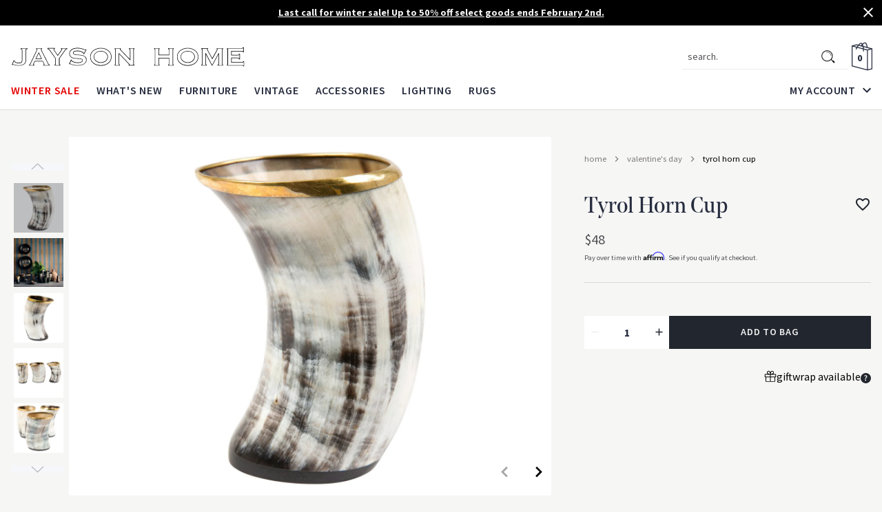

--- FILE ---
content_type: text/html; charset=utf-8
request_url: https://www.jaysonhome.com/collections/valentines-day/products/tyrol-horn-cup-large
body_size: 71680
content:
<!doctype html>
<html class='no-js' lang='en'>
  <head>
    <meta charset='utf-8'>
    <meta content='IE=edge' http-equiv='X-UA-Compatible'>
    <meta content='width=device-width,initial-scale=1' name='viewport'>
    <meta content='#000000' name='theme-color'>
    <link href='https://www.jaysonhome.com/products/tyrol-horn-cup-large' rel='canonical'>

    
      
<link href="//www.jaysonhome.com/cdn/shop/files/favicon_72x.png?v=1613689163-72x72.png" rel="apple-touch-icon" sizes="72x72">
<link href="//www.jaysonhome.com/cdn/shop/files/favicon_144x.png?v=1613689163-144x144.png" rel="apple-touch-icon" sizes="144x144">
<link href="//www.jaysonhome.com/cdn/shop/files/favicon_196x.png?v=1613689163" sizes="196x196" rel="icon" type="image/png">
<link href="//www.jaysonhome.com/cdn/shop/files/favicon_96x.png?v=1613689163" sizes="96x96" rel="icon" type="image/png">
<link href="//www.jaysonhome.com/cdn/shop/files/favicon_32x.png?v=1613689163" sizes="32x32" rel="icon" type="image/png">
<link href="//www.jaysonhome.com/cdn/shop/files/favicon_16x.png?v=1613689163" sizes="16x16" rel="icon" type="image/png">
<meta content="Jayson Home" name="application-name">
<meta content="#000000" name="msapplication-TileColor">
<meta content="//www.jaysonhome.com/cdn/shop/files/favicon_small.png?v=1613689163" name="msapplication-TileImage">

    

    

    


<title>Tyrol Horn Cup
  

  

  

  

  

  
    &vert; Jayson Home</title>


    
      <meta content='Crafted from polished horn, our Tyrol Horn Cup features an organic swirling pattern, irregular shape and contrasting brass rim that make it striking all on its own. Keep Tyrol on the desktop for a pen cup with some natural beauty. It would also make a handsome base for an arrangement of feather moss and air plants. It ' name='description'>
    

    

    <script src='//www.jaysonhome.com/cdn/shop/t/131/assets/affirmShopify.js?v=137967722049332303831689437057'></script>

    
    <link href="//www.jaysonhome.com/cdn/shop/t/131/assets/application.css?v=82508172512849421791744114602" rel="stylesheet" type="text/css" media="all" />

    
    <style>
  @font-face {
    font-display: swap;
    font-family: 'Noe Display';
    font-weight: 400;
    src: url(//www.jaysonhome.com/cdn/shop/t/131/assets/noedisplay-regular.woff?v=70597107864886439211689437056) format('woff');
  }

  @font-face {
    font-display: swap;
    font-family: 'Noe Display';
    font-weight: 500;
    src: url(//www.jaysonhome.com/cdn/shop/t/131/assets/noedisplay-medium.woff?v=77976403931350513321689437052) format('woff');
  }

  @font-face {
    font-display: swap;
    font-family: 'Noe Display';
    font-weight: bold;
    src: url(//www.jaysonhome.com/cdn/shop/t/131/assets/noedisplay-bold.woff?v=165445190448625774361689437056) format('woff');
  }
</style>

<link href="https://fonts.googleapis.com/css?family=Source+Sans+Pro:400,600,700&display=swap" rel="stylesheet" defer>
    
<style>
  :root {

    /**
     * Grid.
     */
    --grid-tiny: 320px;
    --grid-small: 576px;
    --grid-medium: 768px;
    --grid-large: 1024px;
    --grid-wide: 1360px;

    /**
     * Spacing.
     */
    --spacing-3xs: 0.125rem;
    --spacing-2xs: 0.25rem;
    --spacing-xs: 0.5rem;
    --spacing-s: 0.75rem;
    --spacing-m: 1rem;
    --spacing-l: 1.5rem;
    --spacing-xl: 2rem;
    --spacing-2xl: 2.5rem;
    --spacing-3xl: 3rem;

    /**
     * Layers.
     */
    --layer-base: 0;
    --layer-flat: 1;
    --layer-raised: 2;
    --layer-sticky: 8;
    --layer-overlay: 12;
    --layer-temporary: 16;
    --layer-pop-out: 24;

    /**
     * Colors.
     */
    --color-primary: rgb(34, 38, 46);
    --color-secondary: rgb(21, 21, 21);
    --color-text-primary: rgb(39, 45, 63);
    --color-text-secondary: rgb(80, 82, 85);
    --color-text-light: rgb(148, 148, 148);
    --color-text-inverse: rgb(242, 242, 242);
    --color-background-dark: rgb(34, 38, 46);
    --color-background-light: rgb(246, 246, 245);
    --color-background-white: rgb(255, 255, 255);
    --color-border-dark: rgb(173, 173, 173);
    --color-border-light: rgb(217, 217, 217);
    --color-link: rgb(34, 38, 46);
    --color-link-hover: rgb(56, 63, 76);
    --color-button: rgb(34, 38, 46);
    --color-button-hover: rgb(56, 63, 76);

    /**
     * Typography
     */
    --font-display: 'Noe Display', 'Garamond', 'Times', serif;
    --font-heading: 'Noe Display', 'Garamond', 'Times', serif;
    --font-body: 'Source Sans Pro', 'Geneva', sans-serif;

    --ms-minus-2: 12.64px;
    --ms-minus-1: 14.22px;
    --ms-0: 16px;
    --ms-1: 18px;
    --ms-2: 20.25px;
    --ms-3: 22.78px;
    --ms-4: 25.63px;
    --ms-5: 28.83px;
    --ms-6: 32.43px;
    --ms-7: 36.49px;
    --ms-8: 41.05px;
    --ms-9: 46.18px;
    --ms-10: 51.96px;

    --weight-thin: 100;
    --weight-extra-light: 200;
    --weight-light: 300;
    --weight-book: 400;
    --weight-medium: 500;
    --weight-semibold: 600;
    --weight-bold: 700;
    --weight-heavy: 800;
    --weight-black: 900;

    --baseline: 1rem;
    --line-height-extra-tight: 0.7;
    --line-height-tight: 0.85;
    --line-height-loose: 1.15;
    --line-height-meta: 1.3;
    --line-height-body: 1.5;
    --line-height-caption: 1.25;
    --line-height-display: 1.25;
    --letter-spacing-body: 0;
    --letter-spacing-display: 0;
    --letter-spacing-subtitle: 0;
    --letter-spacing-button: 0.05em;
    --letter-spacing-label: 0.05em;
    --letter-spacing-heading: 0.04em;
  }
</style>


<style>

  /**
   * Reset.
   */
  *,
  :after,
  :before,
  html {
    box-sizing: border-box;
  }

  body,
  html {
    height: 100%;
    -moz-osx-font-smoothing: grayscale;
    -webkit-font-smoothing: antialiased;
    line-height: var(--line-height-body);
    margin: 0;
    text-rendering: optimizeLegibility;
    -webkit-text-size-adjust: 100%;
    -ms-text-size-adjust: 100%;
    text-size-adjust: 100%;
  }

  body {
    background-color: var(--color-background-light);
  }

  main {
    display: block;
    width: 100%;
  }

  a {
    background-color: transparent;
  }

  button,
  input,
  select {
    -webkit-appearance: none;
    -moz-appearance: none;
    appearance: none;
    border-radius: 0;
    background-color: transparent;
    color: #adadad;
    font-family: inherit;
    font-size: 100%;
    line-height: 1.15;
    margin: 0;
    padding: 0;
    border: 0;
  }

  a,
  button,
  input,
  label,
  select {
    font-family: inherit;
    -ms-touch-action: manipulation;
    touch-action: manipulation;
  }

  .icon {
    display: inline-block;
    fill: currentColor;
    height: 24px;
    vertical-align: middle;
    width: 24px;
  }

  svg circle,
  svg g,
  svg path {
    max-width: 100%;
  }

  .button {
    border: 1px solid transparent;
  }

  .icon-fallback-text {
    border: 0;
    clip: rect(0 0 0 0);
    -webkit-clip-path: inset(100%);
    clip-path: inset(100%);
    height: 1px;
    margin: -1px;
    overflow: hidden;
    padding: 0;
    position: absolute;
    white-space: nowrap;
    width: 1px;
  }

  img,
  picture,
  video {
    margin: 0;
    max-width: 100%;
  }

  /**
   * Helpers.
   */
  .critical-hide {
    display: none;
  }

  .critical-clear {
    opacity: 0;
    transition: opacity 0.6s cubic-bezier(0.785, 0.135, 0.15, 0.86);
  }

  .main-content .shopify-section {
    display: none;
  }

  .main-content .shopify-section:first-child {
    display: inherit;
  }

  .is-hidden,
  .visually-hidden {
    border: 0;
    clip: rect(0 0 0 0);
    -webkit-clip-path: inset(100%);
    clip-path: inset(100%);
    height: 1px;
    margin: -1px;
    overflow: hidden;
    padding: 0;
    position: absolute;
    white-space: nowrap;
    width: 1px;
  }

  .text-center {
    text-align: center;
  }

  .text-right {
    text-align: right;
  }

  /**
   * Grid.
   */
  .container {
    margin: 0 auto;
    max-width: var(--grid-wide);
    padding: 0 var(--spacing-s);
  }

  .row {
    margin-bottom: var(--spacing-m);
    margin-left: auto;
    margin-right: auto;
  }

  .row:last-child {
    margin-bottom: 0;
  }

  .row.no-margin {
    margin: 0;
  }

  .row:after {
    clear: both;
    content: '';
    display: table;
  }

  .row .col {
    box-sizing: border-box;
    float: left;
    min-height: 1px;
    padding: 0;
  }

  .row .col.xs2 {
    left: auto;
    margin-left: auto;
    right: auto;
    width: 16.66667%;
  }

  .row .col.xs3 {
    left: auto;
    margin-left: auto;
    right: auto;
    width: 25%;
  }

  .row .col.xs6 {
    left: auto;
    margin-left: auto;
    right: auto;
    width: 50%;
  }

  .row .col.xs12 {
    left: auto;
    margin-left: auto;
    right: auto;
    width: 100%;
  }

  .row .col.offset-xs1 {
    margin-left: 8.33333%;
  }

  /**
   * Typography.
   */
  body,
  html {
    font-family: var(--font-body);
    font-size: var(--ms-0);
    font-weight: var(--weight-book);
  }

  .d1 {
    font-family: var(--font-display);
    font-size: var(--ms-8);
    font-weight: var(--weight-bold);
    line-height: var(--line-height-loose);
  }

  .d2 {
    font-family: var(--font-display);
    font-size: var(--ms-7);
    font-weight: var(--weight-medium);
    line-height: var(--line-height-display);
  }

  .d3 {
    font-family: var(--font-display);
    font-size: var(--ms-5);
    font-weight: var(--weight-medium);
    line-height: var(--line-height-display);
  }

  h1,
  .h1 {
    font-family: var(--font-display);
    font-size: var(--ms-5);
    font-weight: var(--weight-book);
    line-height: var(--line-height-display);
  }

  h2,
  .h2 {
    font-family: var(--font-display);
    font-size: var(--ms-4);
    font-weight: var(--weight-book);
    line-height: var(--line-height-display);
  }

  .h3,
  h3 {
    font-family: var(--font-display);
    font-size: var(--ms-3);
    font-weight: var(--weight-book);
    line-height: var(--line-height-display);
    margin: 0 0 var(--spacing-xl);
  }

  .h4,
  h4 {
    font-family: var(--font-display);
    font-size: var(--ms-2);
    font-weight: var(--weight-book);
    line-height: var(--line-height-display);
    margin: 0 0 var(--spacing-l);
  }

  .h5,
  h5 {
    font-family: var(--font-body);
    font-size: var(--ms-2);
    font-weight: var(--weight-book);
    line-height: var(--line-height-display);
  }

  .h6,
  h6 {
    font-family: var(--font-body);
    font-size: var(--ms-2);
    font-weight: var(--weight-book);
    line-height: var(--line-height-caption);
  }

  .text-link {
    font-size: var(--ms-minus-2);
    font-weight: var(--weight-book);
    line-height: var(--line-height-caption);
    text-decoration: underline;
  }

  .subtitle-1 {
    font-size: var(--ms-minus-1);
    font-weight: var(--weight-bold);
  }

  .subtitle-2 {
    font-size: var(--ms-minus-2);
    font-weight: var(--weight-semibold);
  }

  p,
  .body-1 {
    font-family: var(--font-body);
    font-size: var(--ms-minus-1);
    font-weight: var(--weight-book);
    line-height: var(--line-height-body);
    margin: 0 0 var(--spacing-l);
  }

  p:last-child {
    margin-bottom: 0;
  }

  .body-2 {
    font-family: var(--font-body);
    font-size: var(--ms-minus-2);
    font-weight: var(--weight-book);
    line-height: var(--line-height-body);
  }

  .text-link,
  a {
    color: var(--color-link);
    text-decoration: none;
  }

  .text-link {
    font-family: var(--font-body);
    font-size: var(--ms-minus-2);
    font-weight: var(--weight-book);
    line-height: var(--line-height-caption);
    text-decoration: underline;
  }

  .caption {
    font-size: var(--ms-minus-2);
    font-weight: var(--weight-book);
    line-height: 1.4;
  }

  .label {
    font-size: var(--ms-minus-1);
    font-weight: var(--weight-book);
    letter-spacing: var(--letter-spacing-label);
    line-height: 1.4;
    text-transform: uppercase;
  }

  .label-heading {
    font-size: var(--ms-0);
    font-weight: var(--weight-semibold);
    letter-spacing: var(--letter-spacing-label);
    line-height: var(--line-height-body);
    text-transform: uppercase;
  }

  .label-display {
    font-size: var(--ms-0);
    font-weight: var(--weight-semibold);
    letter-spacing: var(--letter-spacing-heading);
    line-height: var(--line-height-body);
    text-transform: uppercase;
  }

  .large-body {
    font-size: var(--ms-0);
    font-weight: var(--weight-book);
    line-height: var(--line-height-body);
  }

  .button-text {
    font-size: var(--ms-minus-2);
    font-weight: var(--weight-semibold);
    letter-spacing: var(--letter-spacing-button);
    line-height: var(--line-height-body);
    text-transform: uppercase;
  }

  @media (min-width: 768px) {
    .row .col.m6 {
      left: auto;
      margin-left: auto;
      right: auto;
      width: 50%;
    }
  }

  @media (min-width: 1024px) {
    .container {
      padding: 0 var(--spacing-m);
    }

    .row .col {
      padding: 0;
    }

    .d1 {
      font-size: var(--ms-10);
      line-height: var(--line-height-display);
    }

    .d2 {
      font-size: var(--ms-9);
      line-height: var(--line-height-meta);
    }

    .d3 {
      font-size: var(--ms-8);
      line-height: var(--line-height-loose);
    }

    .h1,
    h1 {
      font-size: var(--ms-7);
      line-height: var(--line-height-meta);
    }

    .h2,
    h2 {
      font-size: var(--ms-6);
      line-height: var(--line-height-meta);
    }

    .h3,
    h3 {
      font-size: var(--ms-5);
    }

    .h4,
    h4 {
      font-size: var(--ms-4);
    }

    .h5,
    h5 {
      font-size: var(--ms-2);
    }

    .h6,
    h6 {
      font-size: var(--ms-2);
    }

    .text-link {
      font-size: var(--ms-minus-1);
      letter-spacing: var(--letter-spacing-label);
    }

    .subtitle-1 {
      font-size: var(--ms-0);
    }

    .subtitle-2 {
      font-size: var(--ms-minus-1);
      font-weight: var(--weight-bold);
    }

    p, .body-1 {
      font-size: var(--ms-0);
    }

    .body-2 {
      font-size: var(--ms-minus-1);
    }

    .caption {
      font-size: var(--ms-minus-1);
      line-height: var(--line-height-display);
    }

    .label {
      font-size: var(--ms-0);
      line-height: var(--line-height-body);
    }

    .label-heading {
      font-size: var(--ms-1);
    }

    .label-display {
      font-size: var(--ms-3);
    }

    .large-body {
      font-size: var(--ms-1);
    }

    ..button-text {
      font-size: var(--ms-minus-1);
    }

    ul {
      font-size: var(--ms-0);
    }
  }
</style>


<style>
.site-nav {
  list-style-type: none;
  align-items: center;
  display: flex;
  justify-content: center;
}

.site-nav,
.site-nav li {
	margin: 0px;
	padding: 0px;
}

.site-nav__item:not(:last-child) {
	padding-right: 1.5rem;
}

.site-nav__item.site-nav__item--has-dropdown,
.site-nav__link {
	position: relative;
}

.site-nav__item.site-nav__item--has-dropdown {
	position: relative;
}

.site-nav a,
.site-nav__link {
	color: rgb(39, 45, 63);
}

.site-nav__link {
	transition: padding 0.2s cubic-bezier(0, 0, 0.58, 1) 0s;
	display: inline-block;
	font-family: var(--font-body);
	font-size: 16px;
	font-weight: 600;
	letter-spacing: 0.05em;
	padding: 1rem 0px;
	position: relative;
	text-decoration: none;
	text-transform: uppercase;
}

.site-nav__link--dropdown {
	align-items: center;
	display: flex;
	margin-right: -6px;
}

.site-nav__link--dropdown span {
	display: inline-block;
	margin-right: 0.25rem;
}

.site-nav__dropdown,
.site-nav__meganav {
	background-color: transparent;
	display: none;
	font-size: 16px;
	left: 0px;
	margin: 0px auto;
	padding: 3rem 0px 4rem;
	pointer-events: none;
	position: fixed;
	right: 0px;
	width: 100vw;
	z-index: 2;
}

.site-nav__dropdown>.container,
.site-nav__meganav>.container {
	display: flex;
	justify-content: space-between;
	opacity: 0;
}

.site-nav .navlist {
	font-size: 16px;
}

.site-nav a.color--sale,
.site-nav__link.color--sale {
	color: rgb(229, 0, 0);
}

@media (min-width: 85em) {
	.site-nav__item:not(:last-child) {
		padding-right: 2.5rem;
	}
}

/* Interior Page */

/* Interior Page - Secondary Nav */

.secondary-nav.is-invisible {
  opacity: 0;
}
</style>


<style>
.navlist {
  display: none;
	font-size: 14.2222px;
	line-height: 1.3;
	list-style-type: none;
	padding: 0px;
}

.navlist.col.m6 {
	margin-left: 0px;
	margin-right: auto;
}

.navlist--columns {
	column-count: 2;
}

.navlist__item:not(:last-child) {
	margin-bottom: 1rem;
}

.navlist__item-acount-customer {
	font-size: 12px;
	color: #767676;
	text-transform: lowercase;
	overflow: hidden;
    width: 100%;
	white-space: nowrap;
    display: block;
    text-overflow: ellipsis;
}

.navlist__link {
	color: rgb(39, 45, 63);
	display: inline-block;
	padding: 0.5rem 0px;
	text-transform: lowercase;
}

.navlist__item:not(:last-child) {
	margin-bottom: 1rem;
}

.navlist__link {
	color: rgb(39, 45, 63);
	display: inline-block;
	padding: 0.5rem 0px;
	text-transform: lowercase;
}

.navlist-featured {
	background: white;
	display: inline-block;
	max-width: 260px;
	width: 100%;
}

.navlist-featured__image-container {
	overflow: hidden;
	padding-top: 100%;
	position: relative;
	width: 100%;
}

.navlist-featured__image {
	background-position: center center;
	background-repeat: no-repeat;
	background-size: cover;
	height: 100%;
	left: 50%;
	position: absolute;
	top: 50%;
	transform: translateX(-50%) translateY(-50%) scale(1);
	transition: all 0.4s cubic-bezier(0, 0, 0.58, 1) 0s;
	width: 100%;
}

.navlist-featured__footer {
	align-items: center;
	display: flex;
	height: 3rem;
	justify-content: center;
	padding: 0px 1rem;
	text-transform: uppercase;
}

.navlist-featured__footer .icon {
	margin-left: 0.5rem;
	width: 24px;
}

@media (min-width: 64em) {
	.navlist__link {
		padding: 0px;
	}

  .site-nav__dropdown .navlist__item,
  .site-nav__dropdown .navlist__item:not(:last-child) {
    display: inline-block;
    margin-bottom: 0;
    min-height: 48px;
    width: 100%;
  }
}

@media (min-width: 85em) {
	.row.no-gutter .navlist-featured__container.col {
		padding-left: 4%;
	}
	.navlist-featured__footer .icon {
		margin-left: 0.75rem;
		width: 32px;
	}
}
</style>


<style>
  .site-header__nav-background {
    bottom: 2px;
    left: 0px;
    position: absolute;
    transform: translateY(0px);
    transition: height 0.2s cubic-bezier(0, 0, 0.58, 1) 0s,
      transform 0.2s cubic-bezier(0, 0, 0.58, 1) 0s;
    width: 100vw;
    z-index: 2;
  }

  .site-header__masthead {
    transition: padding 0.2s cubic-bezier(0, 0, 0.58, 1) 0s;
    align-items: center;
    background-color: white;
    box-shadow: rgba(0, 0, 0, 0.1) 0px 1px 0px;
    padding: 0px;
    position: relative;
    will-change: padding;
    z-index: 13;
  }

  .site-header__masthead > .container {
    padding: 0px 1rem;
  }

  .site-header__inner {
    align-items: center;
    display: flex;
    flex-wrap: wrap;
    justify-content: space-between;
    padding: 0.65rem 0px;
    position: relative;
  }

  .site-header__hamburger {
    align-items: center;
    display: flex;
    flex: 1 1 0%;
    margin-left: -4px;
  }

  .site-header__icon {
    transition: color 0.2s cubic-bezier(0, 0, 1, 1) 0s;
    background: none;
    border: 0px;
    padding: 0px;
    align-items: center;
    color: rgb(39, 45, 63);
    display: flex;
    height: 36px;
    justify-content: center;
    position: relative;
    text-decoration: none;
    width: 36px;
  }

  .site-header__icon.site-header__icon--hamburger {
    margin-left: -0.5rem;
  }

  .site-header__brand {
    margin-right: auto;
  }

  .site-header__logo {
    display: block;
    margin: 0px;
    width: 196px;
  }

  .site-header__logo svg {
    display: block;
    max-height: 25px;
    width: 100%;
  }

  .site-header__misc {
    align-items: center;
    display: flex;
    justify-content: flex-end;
    margin-right: -0.5rem;
  }

  @media (min-width: 990px) {
    .site-header__misc {
      gap: 0.75rem;
    }
  }

  .site-header__search {
    align-items: center;
    display: flex;
    margin-right: 2rem;
  }

  .site-header__misc .site-header__icon--search {
    display: none;
  }

  .site-header__icon.site-header__icon--bag {
    height: 30px;
    margin-right: -3px;
    position: relative;
    width: 30px;
  }

  .site-header__icon.site-header__icon--bag .icon__bag {
    height: 30px;
    width: 30px;
  }

  .site-header__counter {
    left: calc(50% - 3px);
    opacity: 1;
    position: absolute;
    top: calc(50% + 2px);
    transform: translate(-50%, -50%);
    transition: opacity 0.4s ease;
    text-align: center;
  }

  .site-header__counter.is-invisible {
    opacity: 0;
  }

  .site-header__navbar {
    display: none;
  }

  .site-header__account-dropdown {
    list-style-type: none;
    margin: 0px;
    padding: 0px;
    position: relative;
  }

  .site-header__account-navlist {
    background-color: white;
    box-shadow: rgba(0, 0, 0, 0.08) 0px 0.25rem 0.5rem;
    display: none;
    flex-flow: column nowrap;
    margin-bottom: 0px;
    padding: 1rem;
    position: absolute;
    right: -18px;
    width: 314px !important;
  }

  .site-header__account-navlist a {
    color: rgb(39, 45, 63);
  }

  .site-header__account-navlist a.button {
    color: rgb(242, 242, 242);
  }

  .announcement-bar {
    background-color: #f6f6f5;
    color: #272d3f;
    display: none;
    -ms-flex-pack: center;
    justify-content: center;
    min-height: 34px;
    padding: 0.5rem 2rem;
    position: relative;
    text-align: center;
    z-index: 8;
  }

  .announcement-bar__text {
    line-height: 1.3;
    margin: 0;
  }

  .announcement-bar__text--mobile {
    display: block;
  }

  .announcement-bar__text--desktop {
    display: none;
  }

  .announcement-bar__link {
    text-decoration: underline;
  }

  .announcement-bar.is-active {
    display: -ms-flexbox;
    display: flex;
  }

  .announcement-bar.announcement-bar--primary {
    background-color: #22262e;
    color: #f2f2f2;
    font-weight: 500;
  }

  .announcement-bar.announcement-bar--primary .announcement-bar__link {
    color: #f2f2f2;
  }

  .announcement-bar.announcement-bar--primary .announcement-bar__link:hover {
    opacity: 0.75;
  }

  .announcement-bar__close {
    cursor: pointer;
    position: absolute;
    right: 0.5rem;
    top: 0.3rem;
  }

  .announcement-bar__close .icon {
    fill: white;
    pointer-events: none;
  }

  @media (min-width: 64em) {
    .site-header__masthead {
      height: 100%;
    }
    .site-header__inner {
      padding: 1.5rem 0px 0px;
    }
    .site-header__hamburger {
      display: none;
    }
    .site-header__icon.site-header__icon--hamburger {
      display: none;
    }
    .site-header__logo {
      width: 345px;
    }
    .site-header__logo svg {
      max-height: 35px;
    }
    .site-header__misc {
      margin-left: auto;
    }
    .site-header__icon.site-header__icon--search,
    .site-header__icon.site-header__icon--account {
      display: flex;
    }
    .site-header__misc .site-header__icon--search {
      display: none;
    }
    .site-header__icon.site-header__icon--bag {
      height: 42px;
      width: 42px;
    }
    .site-header__icon.site-header__icon--bag .icon__bag {
      height: 42px;
      width: 42px;
    }
    .site-header__navbar {
      align-items: flex-end;
      display: flex;
      justify-content: space-between;
      transition: opacity 0.4s ease;
      width: 100%;
    }

    .site-header__navbar.is-invisible {
      opacity: 0;
    }
  }

  @media (min-width: 48em) {
    .site-header__icon.site-header__icon--bag {
      margin-right: 0px;
    }

    .announcement-bar {
      min-height: 37px;
    }

    .announcement-bar__text--mobile {
      display: none;
    }

    .announcement-bar__text--desktop {
      display: block;
    }

    .announcement-bar__close {
      top: 0.4rem;
    }
  }

  @media (max-width: 63.99em) {
    .site-header__inner {
      justify-content: start;
      position: initial;
    }
    .site-header__hamburger,
    .site-header__misc {
      flex: 0 1 0%;
    }
    .site-header__hamburger {
      margin-right: 0.75rem;
    }
    .site-header__icon.site-header__icon--hamburger {
      height: 30px;
      margin-left: 0px;
      width: 30px;
    }
    .site-header__icon.site-header__icon--hamburger .icon__menu {
      height: 14px;
      position: relative;
      width: 22px;
    }
    .site-header__icon.site-header__icon--hamburger .icon__menu span,
    .site-header__icon.site-header__icon--hamburger .icon__menu::before,
    .site-header__icon.site-header__icon--hamburger .icon__menu::after {
      background: rgb(34, 38, 46);
      content: '';
      height: 2px;
      left: 0px;
      opacity: 1;
      position: absolute;
      transition: all 0.2s ease 0s;
      width: 100%;
    }
    .site-header__icon.site-header__icon--hamburger .icon__menu span {
      top: 50%;
      transform: translateY(-50%);
    }
    .site-header__logo {
      float: left;
      width: 196px;
    }
    .site-header__misc {
      margin-right: 0px;
    }
    .site-header__search {
      display: none;
      background: white;
      bottom: 0px;
      left: 0px;
      margin-right: 0px;
      position: absolute;
      transform: translateY(0px);
      width: 100%;
    }
    .site-header__misc .site-header__icon--search {
      display: block;
      height: 28px;
      margin-right: 0.75rem;
      width: 28px;
    }
    .site-header__misc .site-header__icon--search .icon {
      height: 24px;
      width: 24px;
    }
  }

  @media (min-width: 85em) {
    .site-header__account-navlist {
      right: -2rem;
    }
  }

  .site-header-section.is-sticky {
    left: 0;
    position: fixed;
    top: 0;
    width: 100%;
    z-index: 24;
  }

  .site-header-section.is-collapsed {
    transform: translateY(-100%);
  }

  .site-header-section.is-collapsed .site-nav__link {
    padding: 1rem 0;
  }

  .predictive-search {
    display: none;
    position: absolute;
    width: 100%;
    right: 0;
    top: 64px;
    left: auto;
    display: block !important;
    background-color: white;
    border: 1px solid grey;
    border-top: none;
    z-index: 9;
    max-width: 800px;
  }

  .predictive-search.main-search {
    border-top: 1px solid var(--color-grey-200);
  }

  @media (max-width: 989px) {
    .predictive-search {
      border-bottom-left-radius: 0.25rem;
      border-bottom-right-radius: 0.25rem;
      max-height: 80svh !important;
      max-height: 80vh !important;
      overflow: scroll;
    }
  }

  @media (min-width: 990px) {
    .predictive-search {
      border-radius: 0.25rem;
      border: 1px solid var(--color-grey-200);
    }
  }

  .search__input {
    padding-left: 1rem;
  }

  .search__input::placeholder {
    color: #505255;
    text-transform: lowercase;
  }

  .predictive-search--search-template {
    z-index: 2;
  }

  @media screen and (max-width: 743px) {
    .predictive-search--header {
      right: 0;
      left: 0;
      top: 100%;
    }
  }

  .predictive-search-results {
    background: white;
  }

  @media screen and (max-width: 990px) {
    .predictive-search-results {
      overflow-y: auto;
      -webkit-overflow-scrolling: touch;
    }
  }

  @media screen and (min-width: 990px) {
    .header predictive-search {
      position: relative;
      display: flex;
      align-items: center;
    }
  }

  predictive-search .predictive-search,
  predictive-search .predictive-search {
    opacity: 0;
    visibility: hidden;
  }

  predictive-search[open] .predictive-search,
  predictive-search[loading] .predictive-search {
    display: block;
    width: 100%;
    opacity: 1;
    visibility: visible;
    border: 1px solid white;
  }

  @media (min-width: 990px) {
    predictive-search[open] .predictive-search,
    predictive-search[loading] .predictive-search {
      width: 100%;
      right: 0;
      margin: 0 auto;
      top: 90px;
      border-radius: 3px;
      color: #333;
      border: 1px solid #ddd;
    }
  }

  .predictive-search__heading {
    display: flex;
    justify-content: space-between;
    align-items: center;
    width: calc(100% - 2.5rem);
    opacity: 1;
  }

  .search-keyword {
    margin-left: auto;
  }

  predictive-search .spinner {
    width: 1.5rem;
    height: 1.5rem;
    line-height: 0;
  }

  .predictive-search__heading .spinner {
    margin: 0 0.2rem 0 2rem;
  }

  predictive-search:not([loading]) .predictive-search__heading .spinner,
  predictive-search:not([loading]) .predictive-search__loading-state,
  predictive-search:not([loading]) .predictive-search-status__loading {
    display: none;
  }

  predictive-search[loading] .predictive-search__loading-state {
    display: flex;
    justify-content: center;
    padding: 1rem;
  }

  .predictive-search__loading-state svg {
    width: 1.5rem;
    height: 1.5rem;
  }

  predictive-search[loading] .predictive-search__heading ~ .predictive-search__loading-state,
  predictive-search[loading] .predictive-search__results-list:first-child {
    display: none;
  }

  .predictive-search__list-item {
    width: 50%;
  }

  @media (min-width: 990px) {
    .predictive-search__list-item {
      width: 33%;
    }
  }

  .predictive-search__list-item:hover {
    background-color: var(--color-grey-100);
  }

  .predictive-search__list-item.search-keyword {
    position: relative;
    margin-top: 0;
  }

  .predictive-search__list-item.search {
    border-top: 1px solid var(--color-grey-200);
  }

  .predictive-search__list-item.search::marker {
    content: none;
  }

  .predictive-search__item {
    text-decoration: none;
  }

  .predictive-search__item-content {
    display: flex;
    flex-direction: column;
  }

  .predictive-search__item-content--centered {
    justify-content: center;
  }

  .predictive-search__item-vendor {
    font-size: 0.9rem;
  }

  .predictive-search__item .price {
    color: rgba(var(--color-foreground), 0.7);
    font-size: 1.2rem;
  }

  .predictive-search__item-vendor + .predictive-search__item-heading,
  .predictive-search .price {
    margin-top: 0.5rem;
  }

  .predictive-search__item-heading {
    margin-bottom: 0;
  }

  .predictive-search__item-heading.product-heading {
    font-style: normal;
    font-weight: 600;
    font-size: 12.6px;
    line-height: 16px;
    letter-spacing: 0.05rem;
    text-transform: uppercase;
    color: #000;
  }

  .predictive-search__item-query-result {
    color: #505255;
    font-size: 14px;
    line-height: 1.5;
    text-align: left;
    text-transform: capitalize;
    padding: 4px 10px 4px 0.75rem;
  }

  .predictive-search__item-query-result:hover {
    background-color: #f5f5f5;
  }

  .predictive-search__item-query-result mark {
    color: inherit;
    background-color: transparent;
    font-weight: 700;
  }

  .predictive-search__item--term {
    cursor: pointer;
    text-align: right;
    background-color: white;
    border: none;
    width: 100%;
    font-weight: 600;
    font-size: 14px;
    color: #272d3f;
    display: flex;
    align-items: center;
    justify-content: flex-end;
    gap: 0.5rem;
  }

  .predictive-search__results-list {
    display: flex;
    flex-direction: column;
    list-style: none;
    margin: 0;
    padding: 1rem 1rem;
    background-color: white;
  }

  .search__button-mobile {
    margin-right: 0.75rem;
  }

  @media (min-width: 990px) {
    .predictive-search__results-list {
      display: flex;
      flex-direction: row;
      list-style: none;
      margin: 0;
      padding: 30px 1.5rem;
    }
  }

  @media (min-width: 990px) {
  }

  .predictive-search__image {
    max-width: 100% !important;
    max-height: 150px;
    width: auto;
    height: auto;
    border: 0;
    outline: 0;
    margin-top: 5px;
    display: inline-block;
    opacity: 1;
    object-fit: contain;
  }

  .predictive-search__featured-media-wrap {
    max-height: 150px;
    width: 100% !important;
    height: auto !important;
    float: none;
    min-height: 170px;
    display: flex;
    justify-content: flex-start;
    align-items: center;
  }

  .predictive-search__item--term-icon {
    width: 1rem;
    height: 1rem;
    transform: rotate(270deg);
  }

  .predictive-search__item--term-icon path {
    fill: var(--color-grey-700);
  }

  .predective-search-keyword__spacer {
    width: 100%;
    height: 1.5rem;
    z-index: 0;
    border-bottom-left-radius: 1rem;
    border-bottom-right-radius: 1rem;
    display: block !important;
    position: absolute;
    bottom: -1rem;
  }

  .predictive-search__results-products-header {
    display: flex;
    margin-top: 0.5rem;
  }

  .predictive-search__results-queries {
    padding-right: 30px;
  }

  .predictive-search__results-products {
    flex: 1;
    padding-top: 1rem !important;
    border-top: 1px solid #d9d9d9;
  }

  @media (min-width: 990px) {
    .predictive-search__results-products {
      flex: 1;
      border-left: 1px solid #d9d9d9;
      padding-top: 0 !important;
      border-top: none;
      padding-left: 2rem !important;
    }
  }

  .predictive-search__heading-item {
    text-transform: uppercase;
    color: #272d3f;
    font-family: Source Sans Pro, Helvetica, sans-serif;
    font-size: 16px;
    line-height: 150%;
    letter-spacing: 1px;
    text-align: left;
    margin-bottom: 0.5rem;
    margin-top: 0.5rem;
  }

  .predictive-search__heading-item.query-heading,
  .predictive-search__heading-item.collection-heading,
  .predictive-search__heading-item {
    padding-left: 0.75rem;
  }

  .predictive-search__heading-product {
    padding-left: 0.25rem;
    text-transform: uppercase;
    color: #272d3f;
    font-size: 16px;
    line-height: 150%;
    letter-spacing: 1px;
  }

  .predictive-search__results-products-grid {
    display: flex;
    flex-wrap: wrap;
  }

  .predictive-search__footer {
    width: 100%;
    padding: 10px;
    background-color: #f2f2f2;
  }
  .predictive-search__footer-nav-container {
    display: flex !important;
    flex-direction: column;
    flex-wrap: wrap;
    align-items: flex-start;
  }

  @media (min-width: 990px) {
    .predictive-search__footer-nav-container {
      display: flex !important;
      flex-wrap: wrap;
      flex-direction: row;
      align-items: center;
    }
  }

  .predictive-search__footer-nav-header {
    width: 220px !important;
    padding-left: 0.5rem;
  }

  @media (min-width: 990px) {
    .predictive-search__footer-nav-header {
      padding-left: 1rem;
    }
  }

  

  .predictive-search__footer-nav-items {
    display: flex;
    flex-direction: column;
    align-items: flex-start;
  }

  @media (min-width: 990px) {
    .predictive-search__footer-nav-items {
      display: flex;
      flex-direction: row;
      align-items: center;
    }
  }

  .predictive-search__footer-nav-items-link {
    padding: 0.25rem 0.5rem;
    text-decoration: underline;
    letter-spacing: 0.03em;
    font-size: 14.22222px;
    text-transform: lowercase;
  }

  @media (min-width: 990px) {
    .predictive-search__footer-nav-items-link {
      padding: 0.25rem 1.5rem;
    }
  }

  .predictive-search__footer-nav-items-link.capitalize {
    text-transform: inherit;
  }

  .predictive-search__results-categories {
    padding-top: 10px;
  }

  .predictive-search__query-list-item,
  .predictive-search__query-collection-item {
    margin-bottom: 0.5rem;
  }

  .search__input.field__input {
    min-width: 240px;
    min-height: 38px;
    padding: 1rem 3rem 1rem 1rem;
    transition: border-color 0.25s linear 0.25s;
    border-bottom: 1px solid #ebeceb;
    border-top: none;
    border-left: none;
    border-right: none;
  }

  .search__button.field__button.heading-search {
    right: 2rem;
  }

  .search__input.field__input.mobile {
    border: 1px solid #ebeceb;
    -webkit-appearance: none;
  }

  .search__input.field__input.mobile:focus {
    border: 1px solid #ebeceb;
  }

  .mobile-search__field {
    padding: 0.5rem 1rem;
    background-color: white;
    border-top: 1px solid #d9d9d9;
  }

  @media (min-width: 990px) {
    .search__input.field__input {
      min-width: 240px;
      padding: 0.5rem 2.5rem 0.5rem 0.5rem;
      transition: border-color 0.25s linear 0.25s;
      border-bottom: 1px solid #ebeceb;
      border-top: none;
      border-left: none;
      border-right: none;
    }
  }

  .search__input.field__input.main-search {
    border: 1px solid #ebeceb;
  }

  .search__input.field__input::placeholder {
    color: var(--color-grey-500);
    opacity: 1;
  }

  .search__button.field__button {
    position: absolute;
    right: 1rem;
    top: 50%;
    transform: translateY(-50%);
    width: 1.5rem;
    height: 1.5rem;
  }

  @media (min-width: 990px) {
    .search__button.field__button {
      position: absolute;
      right: 1rem;
      top: 50%;
      transform: translateY(-50%);
      width: 1.5rem;
      height: 1.5rem;
    }
  }

  .search__button:focus-visible {
    z-index: 2;
  }

  .search__button:focus {
    z-index: 2;
  }

  .search__button:not(:focus-visible):not(.focused) {
    box-shadow: inherit;
    background-color: inherit;
  }

  .search__button {
    padding: 0;
  }

  .search__button .icon {
    height: 1.5rem;
    width: 1.5rem;
  }

  .search__button .icon path {
    fill: var(--color-grey-500);
  }

  /* Remove extra spacing for search inputs in Safari */
  input::-webkit-search-decoration {
    -webkit-appearance: none;
  }

  .custom-icon-class path {
    fill: var(--color-grey-500);
  }

  .search-modal__close-button {
    background-color: transparent;
    border: none;
    width: 1.5rem;
    height: 1.5rem;
    padding: 0;
  }

  .search-modal__close-button svg {
    width: 1.5rem;
    height: 1.5rem;
  }

  .field {
    position: relative;
  }

  .main-search__form {
    max-width: 430px;
  }

  .new-facets__form {
    display: flex;
  }

  .facets__disclosure.main {
    width: auto;
  }

  .template-search__results {
    display: block !important;
  }

  .loading-overlay {
    position: absolute;
    opacity: 0;
  }

  .template-search__results-grid {
    display: grid;
    grid-template-columns: repeat(2, 1fr);
    gap: 1rem;
  }

  @media (min-width: 990px) {
    .template-search__results-grid {
      grid-template-columns: repeat(3, 1fr);
      gap: 1rem;
    }
  }

  .template-search__results-grid li:empty {
    display: none;
  }

  .field__input::-webkit-search-cancel-button,
  .customer .field input::-webkit-search-cancel-button {
    position: relative;
    right: 0.25rem;
    -webkit-appearance: none;
    background-image: url([data-uri]);
    background-size: 0.75rem 0.75rem;
    height: 0.75rem;
    width: 0.75rem;
  }

  @media (min-width: 990px) {
    .field__input::-webkit-search-cancel-button,
    .customer .field input::-webkit-search-cancel-button {
      right: 0.5rem;
    }
  }

  .template-search--empty {
    text-align: center;
  }

  

  @media screen and (max-width: 749px) {
    .small-hide {
      display: none !important;
    }
  }

  @media screen and (min-width: 750px) and (max-width: 989px) {
    .medium-hide {
      display: none !important;
    }
  }

  @media screen and (min-width: 990px) {
    .large-up-hide {
      display: none !important;
    }
  }

  @media (max-width: 989px) {
    .search-modal__form.mobile {
      opacity: 0;
      position: absolute;
      left: 0;
      top: 51px;
      width: 100%;
      pointer-events: none;
      z-index: -1;
    }

    .site-header-section.is-collapsed .search-modal__form.mobile {
      position: fixed;
      top: 0;
    }

    .site-header.search-active .search-modal__form.mobile {
      opacity: 1;
      pointer-events: auto;
      z-index: 2;
    }

    .search-overlay {
      display: block;
      position: fixed;
      top: 0;
      left: 0;
      height: calc(100svh + 130px);
      width: 100%;
      background-color: rgba(0, 0, 0, 0.3);
      opacity: 0;
      visibility: hidden;
      transition: all 0.3s ease;
      z-index: 23;
    }

    .mobile-facets__sort .select__select {
      height: 4.5rem;
      border: none;
    }

    .mobile-facets__sort .select__select:focus-visible {
      outline: none !important;
      border: none;
    }
  }
</style>



    








<meta content="Jayson Home" property="og:site_name">
<meta content="https://www.jaysonhome.com/products/tyrol-horn-cup-large" property="og:url">
<meta content="Tyrol Horn Cup" property="og:title">
<meta content="product" property="og:type">
<meta content="Crafted from polished horn, our Tyrol Horn Cup features an organic swirling pattern, irregular shape and contrasting brass rim that make it striking all on its own. Keep Tyrol on the desktop for a pen cup with some natural beauty. It would also make a handsome base for an arrangement of feather moss and air plants. It " property="og:description">


  

  <meta content="instock" property="product:availability">
  <meta content="48.00" property="product:price:amount">
  <meta content="USD" property="product:price:currency">



    
      <meta content="http://www.jaysonhome.com/cdn/shop/products/hg141098_alt2_2.jpg?v=1594439503" property="og:image">
      <meta content="https://www.jaysonhome.com/cdn/shop/products/hg141098_alt2_2.jpg?v=1594439503" property="og:image:secure_url">
      <meta content="1086" property="og:image:width">
      <meta content="1512" property="og:image:height">
      <meta content="Tyrol Horn Cup" property="og:image:alt">
    
      <meta content="http://www.jaysonhome.com/cdn/shop/files/Jayson_studio_2_25_17550.jpg?v=1756317215" property="og:image">
      <meta content="https://www.jaysonhome.com/cdn/shop/files/Jayson_studio_2_25_17550.jpg?v=1756317215" property="og:image:secure_url">
      <meta content="4472" property="og:image:width">
      <meta content="4347" property="og:image:height">
      <meta content="Tyrol Horn Cup" property="og:image:alt">
    
      <meta content="http://www.jaysonhome.com/cdn/shop/products/hg141098_2.jpg?v=1746723411" property="og:image">
      <meta content="https://www.jaysonhome.com/cdn/shop/products/hg141098_2.jpg?v=1746723411" property="og:image:secure_url">
      <meta content="1070" property="og:image:width">
      <meta content="1512" property="og:image:height">
      <meta content="Tyrol Horn Cup" property="og:image:alt">
    
  

    

<script>
  document.documentElement.className = document.documentElement.className.replace('no-js', '');

  window.theme = {
    general: {
      accessibility: {
        phone: "Phone",
        chat: "Chat",
        close: "Close",
        active: "Active",
        adding: "Adding",
        saved: "Saved",
        added: "Added",
      },
      storeAddress: {
        address1: "1885 N Clybourn Ave",
        address2: '',
        city: "Chicago",
        company: "Jayson Home",
        country: "United States",
        province: "IL",
        zip: "60614",
      }
    },
    strings: {
      addingToCart: "Adding to Bag",
      addedToCart: "Added to Bag",
      addToCart: "Add to Bag",
      prompt: "Select options",
      remove: "Remove",
      soldOut: "Sold out",
      unavailable: "Unavailable",
      addToWishlist: "Add to wishlist",
      addedToWishlist: "Added to Wishlist",
      customOptions: "custom options available",
      viewProduct: "View Product",
      customProduct: {
        as_shown: "As shown",
        back: "Back",
        cushion_fill_desc: "click to select cushion fill",
        cushion_fill_title: "Cushion Fill",
        custom: "Custom",
        customize: "customize from",
        custom_button: "Select custom options",
        custom_price: "CUSTOM PRICE:",
        fabric_desc: "click to select fabric",
        fabric_title: "Fabric",
        nailheads_desc: "click to select nailheads",
        nailheads_title: "Nailheads",
        next: "Next",
        request_free_swatch: "request free swatch",
        request_swatch: "request swatch",
        review_title: "Review \u0026amp; Add to bag",
        select: "Select",
        view_swatch: "view swatch info",
        wood_finish_desc: "click to select wood finish",
        wood_finish_title: "Wood Finish",
      },
      cart: {
        general: {
          backorder_message: "PLEASE NOTE: This item is currently on backorder. Place your order now to reserve stock from our incoming shipment!",
          continue_browsing: "Continue shopping",
          checkout: "Checkout",
          empty: "Your bag is currently empty.",
          gift_message_cancel: "Cancel",
          gift_message_saving_1: "Save",
          gift_message_saving_2: "Saving",
          gift_message_add: "Add Message",
          gift_message_edit: "Edit Message",
          gift_wrap_title: "Gift Wrap",
          gift_wrap_message: "gift wrapping included on this item",
          remove: "Remove",
          review: "Review \u0026amp; Check out",
          subtotal: "Subtotal",
          title: "Shopping Bag",
        },
        label: {
          discounted_price: "Discounted price",
          original_price: "Original price",
          price: "Price",
          product: "Product",
          promo_codes: "Promo codes applied at checkout",
          quantity: "Quantity",
          special_instructions: "Special Instructions:",
          special_instructions_placeholder: "Leave your order notes or gift message here!",
          total: "Total",
          help: "We’re here to help!",
          gift_wrap_label: "gift wrap (#value#)",
          gift_wrap_add_message: "add message",
          gift_wrap_edit_message: "edit message"
        },
        messageModal: {
          heading: "Edit gift message",
          body: "We will include a handwritten note with your gift.",
          to_label: "To:",
          to_placeholder: "Enter recipient name",
          from_label: "From:",
          from_placeholder: "Enter your name",
          message_label: "Gift Message:",
          message_placeholder: "Enter your message",
          cancel: "Cancel",
          save: "Save",
        },
      },
      contact: {
        help_label: "We’re here to help!",
        phone_label: "1.800.472.1885",
        phone_link: "tel:1.800.472.1885",
        chat_label: "chat with us",
      },
      productPrice: {
        fromText:  "From",
        onSaleFrom: "On sale",
        regularPrice: "Regular price",
      },
      menu: {
        openDrawer: "Menu",
        closeDrawer: "Close",
      }
    },
    moneyFormat: "${{amount}}",
    currency: "USD",
    enabledCurrencies: [
      
        {
          name: "United States Dollar",
          iso_code: "USD",
          symbol: "$"
        }
      
    ],
    pageType: "product",
    features: {
      cookieBanner: false,
      freeShippingNotification: false,
      giftCardProductPrice: "$6.50",
      giftCardProductId: 32162008957066,
      quickview: true,
    },
    low_stock_message: {
      blank: "There are none left in stock",
      multiple: "There are %quantity% left in this size.",
      single: "There is only 1 unit left in this size.",
    },
    
    collection: {
      currentTags: [
        
      ]
    },
    quickView: {
      linkLabel: "See full product details",
    },
    customProduct: {
      images: {
        cushionFillStandard: "\/\/www.jaysonhome.com\/cdn\/shop\/files\/cushion-fill-standard_600x600.jpg?v=1387058416945187721",
        cushionFillDownFeather: "\/\/www.jaysonhome.com\/cdn\/shop\/files\/cushion-fill-down-feather_600x600.jpg?v=12569264122848723518",
        customersOwnMaterial: "\/\/www.jaysonhome.com\/cdn\/shop\/files\/customers-own-material_600x600.jpg?v=18153024162534743133"
      },
    },
    quickView: {
      linkLabel: "See full product details"
    }
  };
</script>


    
      <link href="//www.jaysonhome.com/cdn/shop/t/131/assets/lightgallery.min.css?v=160534907856190262861689437051" rel="stylesheet" type="text/css" media="all" />
    

    
      <link href="//www.jaysonhome.com/cdn/shop/t/131/assets/base.css?v=99302688519609663881756488118" rel="stylesheet" type="text/css" media="all" />
      <link href="//www.jaysonhome.com/cdn/shop/t/131/assets/template-collection.css?v=58045782946819679431712687978" rel="stylesheet" type="text/css" media="all" />
    

    <script>window.performance && window.performance.mark && window.performance.mark('shopify.content_for_header.start');</script><meta name="google-site-verification" content="Xd0KdYoUxfASb1csB3yuETeB7P4V4CuxKhpsHxxVuTY">
<meta id="shopify-digital-wallet" name="shopify-digital-wallet" content="/30207705226/digital_wallets/dialog">
<meta name="shopify-checkout-api-token" content="81bef07458d9311982f9a76d8ef095e4">
<link rel="alternate" type="application/json+oembed" href="https://www.jaysonhome.com/products/tyrol-horn-cup-large.oembed">
<script async="async" src="/checkouts/internal/preloads.js?locale=en-US"></script>
<link rel="preconnect" href="https://shop.app" crossorigin="anonymous">
<script async="async" src="https://shop.app/checkouts/internal/preloads.js?locale=en-US&shop_id=30207705226" crossorigin="anonymous"></script>
<script id="apple-pay-shop-capabilities" type="application/json">{"shopId":30207705226,"countryCode":"US","currencyCode":"USD","merchantCapabilities":["supports3DS"],"merchantId":"gid:\/\/shopify\/Shop\/30207705226","merchantName":"Jayson Home","requiredBillingContactFields":["postalAddress","email","phone"],"requiredShippingContactFields":["postalAddress","email","phone"],"shippingType":"shipping","supportedNetworks":["visa","masterCard","amex","discover","elo","jcb"],"total":{"type":"pending","label":"Jayson Home","amount":"1.00"},"shopifyPaymentsEnabled":true,"supportsSubscriptions":true}</script>
<script id="shopify-features" type="application/json">{"accessToken":"81bef07458d9311982f9a76d8ef095e4","betas":["rich-media-storefront-analytics"],"domain":"www.jaysonhome.com","predictiveSearch":true,"shopId":30207705226,"locale":"en"}</script>
<script>var Shopify = Shopify || {};
Shopify.shop = "jaysonhome.myshopify.com";
Shopify.locale = "en";
Shopify.currency = {"active":"USD","rate":"1.0"};
Shopify.country = "US";
Shopify.theme = {"name":"PRODUCTION - V2","id":130711748746,"schema_name":"Jayson Home","schema_version":"1.0.0","theme_store_id":null,"role":"main"};
Shopify.theme.handle = "null";
Shopify.theme.style = {"id":null,"handle":null};
Shopify.cdnHost = "www.jaysonhome.com/cdn";
Shopify.routes = Shopify.routes || {};
Shopify.routes.root = "/";</script>
<script type="module">!function(o){(o.Shopify=o.Shopify||{}).modules=!0}(window);</script>
<script>!function(o){function n(){var o=[];function n(){o.push(Array.prototype.slice.apply(arguments))}return n.q=o,n}var t=o.Shopify=o.Shopify||{};t.loadFeatures=n(),t.autoloadFeatures=n()}(window);</script>
<script>
  window.ShopifyPay = window.ShopifyPay || {};
  window.ShopifyPay.apiHost = "shop.app\/pay";
  window.ShopifyPay.redirectState = null;
</script>
<script id="shop-js-analytics" type="application/json">{"pageType":"product"}</script>
<script defer="defer" async type="module" src="//www.jaysonhome.com/cdn/shopifycloud/shop-js/modules/v2/client.init-shop-cart-sync_BN7fPSNr.en.esm.js"></script>
<script defer="defer" async type="module" src="//www.jaysonhome.com/cdn/shopifycloud/shop-js/modules/v2/chunk.common_Cbph3Kss.esm.js"></script>
<script defer="defer" async type="module" src="//www.jaysonhome.com/cdn/shopifycloud/shop-js/modules/v2/chunk.modal_DKumMAJ1.esm.js"></script>
<script type="module">
  await import("//www.jaysonhome.com/cdn/shopifycloud/shop-js/modules/v2/client.init-shop-cart-sync_BN7fPSNr.en.esm.js");
await import("//www.jaysonhome.com/cdn/shopifycloud/shop-js/modules/v2/chunk.common_Cbph3Kss.esm.js");
await import("//www.jaysonhome.com/cdn/shopifycloud/shop-js/modules/v2/chunk.modal_DKumMAJ1.esm.js");

  window.Shopify.SignInWithShop?.initShopCartSync?.({"fedCMEnabled":true,"windoidEnabled":true});

</script>
<script>
  window.Shopify = window.Shopify || {};
  if (!window.Shopify.featureAssets) window.Shopify.featureAssets = {};
  window.Shopify.featureAssets['shop-js'] = {"shop-cart-sync":["modules/v2/client.shop-cart-sync_CJVUk8Jm.en.esm.js","modules/v2/chunk.common_Cbph3Kss.esm.js","modules/v2/chunk.modal_DKumMAJ1.esm.js"],"init-fed-cm":["modules/v2/client.init-fed-cm_7Fvt41F4.en.esm.js","modules/v2/chunk.common_Cbph3Kss.esm.js","modules/v2/chunk.modal_DKumMAJ1.esm.js"],"init-shop-email-lookup-coordinator":["modules/v2/client.init-shop-email-lookup-coordinator_Cc088_bR.en.esm.js","modules/v2/chunk.common_Cbph3Kss.esm.js","modules/v2/chunk.modal_DKumMAJ1.esm.js"],"init-windoid":["modules/v2/client.init-windoid_hPopwJRj.en.esm.js","modules/v2/chunk.common_Cbph3Kss.esm.js","modules/v2/chunk.modal_DKumMAJ1.esm.js"],"shop-button":["modules/v2/client.shop-button_B0jaPSNF.en.esm.js","modules/v2/chunk.common_Cbph3Kss.esm.js","modules/v2/chunk.modal_DKumMAJ1.esm.js"],"shop-cash-offers":["modules/v2/client.shop-cash-offers_DPIskqss.en.esm.js","modules/v2/chunk.common_Cbph3Kss.esm.js","modules/v2/chunk.modal_DKumMAJ1.esm.js"],"shop-toast-manager":["modules/v2/client.shop-toast-manager_CK7RT69O.en.esm.js","modules/v2/chunk.common_Cbph3Kss.esm.js","modules/v2/chunk.modal_DKumMAJ1.esm.js"],"init-shop-cart-sync":["modules/v2/client.init-shop-cart-sync_BN7fPSNr.en.esm.js","modules/v2/chunk.common_Cbph3Kss.esm.js","modules/v2/chunk.modal_DKumMAJ1.esm.js"],"init-customer-accounts-sign-up":["modules/v2/client.init-customer-accounts-sign-up_CfPf4CXf.en.esm.js","modules/v2/client.shop-login-button_DeIztwXF.en.esm.js","modules/v2/chunk.common_Cbph3Kss.esm.js","modules/v2/chunk.modal_DKumMAJ1.esm.js"],"pay-button":["modules/v2/client.pay-button_CgIwFSYN.en.esm.js","modules/v2/chunk.common_Cbph3Kss.esm.js","modules/v2/chunk.modal_DKumMAJ1.esm.js"],"init-customer-accounts":["modules/v2/client.init-customer-accounts_DQ3x16JI.en.esm.js","modules/v2/client.shop-login-button_DeIztwXF.en.esm.js","modules/v2/chunk.common_Cbph3Kss.esm.js","modules/v2/chunk.modal_DKumMAJ1.esm.js"],"avatar":["modules/v2/client.avatar_BTnouDA3.en.esm.js"],"init-shop-for-new-customer-accounts":["modules/v2/client.init-shop-for-new-customer-accounts_CsZy_esa.en.esm.js","modules/v2/client.shop-login-button_DeIztwXF.en.esm.js","modules/v2/chunk.common_Cbph3Kss.esm.js","modules/v2/chunk.modal_DKumMAJ1.esm.js"],"shop-follow-button":["modules/v2/client.shop-follow-button_BRMJjgGd.en.esm.js","modules/v2/chunk.common_Cbph3Kss.esm.js","modules/v2/chunk.modal_DKumMAJ1.esm.js"],"checkout-modal":["modules/v2/client.checkout-modal_B9Drz_yf.en.esm.js","modules/v2/chunk.common_Cbph3Kss.esm.js","modules/v2/chunk.modal_DKumMAJ1.esm.js"],"shop-login-button":["modules/v2/client.shop-login-button_DeIztwXF.en.esm.js","modules/v2/chunk.common_Cbph3Kss.esm.js","modules/v2/chunk.modal_DKumMAJ1.esm.js"],"lead-capture":["modules/v2/client.lead-capture_DXYzFM3R.en.esm.js","modules/v2/chunk.common_Cbph3Kss.esm.js","modules/v2/chunk.modal_DKumMAJ1.esm.js"],"shop-login":["modules/v2/client.shop-login_CA5pJqmO.en.esm.js","modules/v2/chunk.common_Cbph3Kss.esm.js","modules/v2/chunk.modal_DKumMAJ1.esm.js"],"payment-terms":["modules/v2/client.payment-terms_BxzfvcZJ.en.esm.js","modules/v2/chunk.common_Cbph3Kss.esm.js","modules/v2/chunk.modal_DKumMAJ1.esm.js"]};
</script>
<script>(function() {
  var isLoaded = false;
  function asyncLoad() {
    if (isLoaded) return;
    isLoaded = true;
    var urls = ["https:\/\/str.rise-ai.com\/?shop=jaysonhome.myshopify.com","https:\/\/strn.rise-ai.com\/?shop=jaysonhome.myshopify.com","https:\/\/d26ky332zktp97.cloudfront.net\/shops\/RLEQXzLN6jhT33j2e\/colibrius-m.js?shop=jaysonhome.myshopify.com"];
    for (var i = 0; i < urls.length; i++) {
      var s = document.createElement('script');
      s.type = 'text/javascript';
      s.async = true;
      s.src = urls[i];
      var x = document.getElementsByTagName('script')[0];
      x.parentNode.insertBefore(s, x);
    }
  };
  if(window.attachEvent) {
    window.attachEvent('onload', asyncLoad);
  } else {
    window.addEventListener('load', asyncLoad, false);
  }
})();</script>
<script id="__st">var __st={"a":30207705226,"offset":-21600,"reqid":"94a8503a-a37b-40fc-9378-c59c9d126343-1769739700","pageurl":"www.jaysonhome.com\/collections\/valentines-day\/products\/tyrol-horn-cup-large","u":"b42ce832fb52","p":"product","rtyp":"product","rid":5221357518986};</script>
<script>window.ShopifyPaypalV4VisibilityTracking = true;</script>
<script id="captcha-bootstrap">!function(){'use strict';const t='contact',e='account',n='new_comment',o=[[t,t],['blogs',n],['comments',n],[t,'customer']],c=[[e,'customer_login'],[e,'guest_login'],[e,'recover_customer_password'],[e,'create_customer']],r=t=>t.map((([t,e])=>`form[action*='/${t}']:not([data-nocaptcha='true']) input[name='form_type'][value='${e}']`)).join(','),a=t=>()=>t?[...document.querySelectorAll(t)].map((t=>t.form)):[];function s(){const t=[...o],e=r(t);return a(e)}const i='password',u='form_key',d=['recaptcha-v3-token','g-recaptcha-response','h-captcha-response',i],f=()=>{try{return window.sessionStorage}catch{return}},m='__shopify_v',_=t=>t.elements[u];function p(t,e,n=!1){try{const o=window.sessionStorage,c=JSON.parse(o.getItem(e)),{data:r}=function(t){const{data:e,action:n}=t;return t[m]||n?{data:e,action:n}:{data:t,action:n}}(c);for(const[e,n]of Object.entries(r))t.elements[e]&&(t.elements[e].value=n);n&&o.removeItem(e)}catch(o){console.error('form repopulation failed',{error:o})}}const l='form_type',E='cptcha';function T(t){t.dataset[E]=!0}const w=window,h=w.document,L='Shopify',v='ce_forms',y='captcha';let A=!1;((t,e)=>{const n=(g='f06e6c50-85a8-45c8-87d0-21a2b65856fe',I='https://cdn.shopify.com/shopifycloud/storefront-forms-hcaptcha/ce_storefront_forms_captcha_hcaptcha.v1.5.2.iife.js',D={infoText:'Protected by hCaptcha',privacyText:'Privacy',termsText:'Terms'},(t,e,n)=>{const o=w[L][v],c=o.bindForm;if(c)return c(t,g,e,D).then(n);var r;o.q.push([[t,g,e,D],n]),r=I,A||(h.body.append(Object.assign(h.createElement('script'),{id:'captcha-provider',async:!0,src:r})),A=!0)});var g,I,D;w[L]=w[L]||{},w[L][v]=w[L][v]||{},w[L][v].q=[],w[L][y]=w[L][y]||{},w[L][y].protect=function(t,e){n(t,void 0,e),T(t)},Object.freeze(w[L][y]),function(t,e,n,w,h,L){const[v,y,A,g]=function(t,e,n){const i=e?o:[],u=t?c:[],d=[...i,...u],f=r(d),m=r(i),_=r(d.filter((([t,e])=>n.includes(e))));return[a(f),a(m),a(_),s()]}(w,h,L),I=t=>{const e=t.target;return e instanceof HTMLFormElement?e:e&&e.form},D=t=>v().includes(t);t.addEventListener('submit',(t=>{const e=I(t);if(!e)return;const n=D(e)&&!e.dataset.hcaptchaBound&&!e.dataset.recaptchaBound,o=_(e),c=g().includes(e)&&(!o||!o.value);(n||c)&&t.preventDefault(),c&&!n&&(function(t){try{if(!f())return;!function(t){const e=f();if(!e)return;const n=_(t);if(!n)return;const o=n.value;o&&e.removeItem(o)}(t);const e=Array.from(Array(32),(()=>Math.random().toString(36)[2])).join('');!function(t,e){_(t)||t.append(Object.assign(document.createElement('input'),{type:'hidden',name:u})),t.elements[u].value=e}(t,e),function(t,e){const n=f();if(!n)return;const o=[...t.querySelectorAll(`input[type='${i}']`)].map((({name:t})=>t)),c=[...d,...o],r={};for(const[a,s]of new FormData(t).entries())c.includes(a)||(r[a]=s);n.setItem(e,JSON.stringify({[m]:1,action:t.action,data:r}))}(t,e)}catch(e){console.error('failed to persist form',e)}}(e),e.submit())}));const S=(t,e)=>{t&&!t.dataset[E]&&(n(t,e.some((e=>e===t))),T(t))};for(const o of['focusin','change'])t.addEventListener(o,(t=>{const e=I(t);D(e)&&S(e,y())}));const B=e.get('form_key'),M=e.get(l),P=B&&M;t.addEventListener('DOMContentLoaded',(()=>{const t=y();if(P)for(const e of t)e.elements[l].value===M&&p(e,B);[...new Set([...A(),...v().filter((t=>'true'===t.dataset.shopifyCaptcha))])].forEach((e=>S(e,t)))}))}(h,new URLSearchParams(w.location.search),n,t,e,['guest_login'])})(!0,!0)}();</script>
<script integrity="sha256-4kQ18oKyAcykRKYeNunJcIwy7WH5gtpwJnB7kiuLZ1E=" data-source-attribution="shopify.loadfeatures" defer="defer" src="//www.jaysonhome.com/cdn/shopifycloud/storefront/assets/storefront/load_feature-a0a9edcb.js" crossorigin="anonymous"></script>
<script crossorigin="anonymous" defer="defer" src="//www.jaysonhome.com/cdn/shopifycloud/storefront/assets/shopify_pay/storefront-65b4c6d7.js?v=20250812"></script>
<script data-source-attribution="shopify.dynamic_checkout.dynamic.init">var Shopify=Shopify||{};Shopify.PaymentButton=Shopify.PaymentButton||{isStorefrontPortableWallets:!0,init:function(){window.Shopify.PaymentButton.init=function(){};var t=document.createElement("script");t.src="https://www.jaysonhome.com/cdn/shopifycloud/portable-wallets/latest/portable-wallets.en.js",t.type="module",document.head.appendChild(t)}};
</script>
<script data-source-attribution="shopify.dynamic_checkout.buyer_consent">
  function portableWalletsHideBuyerConsent(e){var t=document.getElementById("shopify-buyer-consent"),n=document.getElementById("shopify-subscription-policy-button");t&&n&&(t.classList.add("hidden"),t.setAttribute("aria-hidden","true"),n.removeEventListener("click",e))}function portableWalletsShowBuyerConsent(e){var t=document.getElementById("shopify-buyer-consent"),n=document.getElementById("shopify-subscription-policy-button");t&&n&&(t.classList.remove("hidden"),t.removeAttribute("aria-hidden"),n.addEventListener("click",e))}window.Shopify?.PaymentButton&&(window.Shopify.PaymentButton.hideBuyerConsent=portableWalletsHideBuyerConsent,window.Shopify.PaymentButton.showBuyerConsent=portableWalletsShowBuyerConsent);
</script>
<script data-source-attribution="shopify.dynamic_checkout.cart.bootstrap">document.addEventListener("DOMContentLoaded",(function(){function t(){return document.querySelector("shopify-accelerated-checkout-cart, shopify-accelerated-checkout")}if(t())Shopify.PaymentButton.init();else{new MutationObserver((function(e,n){t()&&(Shopify.PaymentButton.init(),n.disconnect())})).observe(document.body,{childList:!0,subtree:!0})}}));
</script>
<link id="shopify-accelerated-checkout-styles" rel="stylesheet" media="screen" href="https://www.jaysonhome.com/cdn/shopifycloud/portable-wallets/latest/accelerated-checkout-backwards-compat.css" crossorigin="anonymous">
<style id="shopify-accelerated-checkout-cart">
        #shopify-buyer-consent {
  margin-top: 1em;
  display: inline-block;
  width: 100%;
}

#shopify-buyer-consent.hidden {
  display: none;
}

#shopify-subscription-policy-button {
  background: none;
  border: none;
  padding: 0;
  text-decoration: underline;
  font-size: inherit;
  cursor: pointer;
}

#shopify-subscription-policy-button::before {
  box-shadow: none;
}

      </style>

<script>window.performance && window.performance.mark && window.performance.mark('shopify.content_for_header.end');</script>
  <!-- BEGIN app block: shopify://apps/microsoft-clarity/blocks/clarity_js/31c3d126-8116-4b4a-8ba1-baeda7c4aeea -->
<script type="text/javascript">
  (function (c, l, a, r, i, t, y) {
    c[a] = c[a] || function () { (c[a].q = c[a].q || []).push(arguments); };
    t = l.createElement(r); t.async = 1; t.src = "https://www.clarity.ms/tag/" + i + "?ref=shopify";
    y = l.getElementsByTagName(r)[0]; y.parentNode.insertBefore(t, y);

    c.Shopify.loadFeatures([{ name: "consent-tracking-api", version: "0.1" }], error => {
      if (error) {
        console.error("Error loading Shopify features:", error);
        return;
      }

      c[a]('consentv2', {
        ad_Storage: c.Shopify.customerPrivacy.marketingAllowed() ? "granted" : "denied",
        analytics_Storage: c.Shopify.customerPrivacy.analyticsProcessingAllowed() ? "granted" : "denied",
      });
    });

    l.addEventListener("visitorConsentCollected", function (e) {
      c[a]('consentv2', {
        ad_Storage: e.detail.marketingAllowed ? "granted" : "denied",
        analytics_Storage: e.detail.analyticsAllowed ? "granted" : "denied",
      });
    });
  })(window, document, "clarity", "script", "sqrmvx8h9e");
</script>



<!-- END app block --><!-- BEGIN app block: shopify://apps/hulk-form-builder/blocks/app-embed/b6b8dd14-356b-4725-a4ed-77232212b3c3 --><!-- BEGIN app snippet: hulkapps-formbuilder-theme-ext --><script type="text/javascript">
  
  if (typeof window.formbuilder_customer != "object") {
        window.formbuilder_customer = {}
  }

  window.hulkFormBuilder = {
    form_data: {"form_evXZEo40tMjeRZTC1b8p9g":{"uuid":"evXZEo40tMjeRZTC1b8p9g","form_name":"Request a Catalog","form_data":{"div_back_gradient_1":"#fff","div_back_gradient_2":"#22262e","back_color":"#ffffff","form_title":"","form_submit":"SUBMIT","after_submit":"hideAndmessage","after_submit_msg":"\u003cp\u003eThank you for your submission.\u0026nbsp; Your request has been received.\u0026nbsp;\u0026nbsp;\u003c\/p\u003e\n","captcha_enable":"yes","label_style":"inlineLabels","input_border_radius":0,"back_type":"color","input_back_color":"#fff","input_back_color_hover":"#fff","back_shadow":"none","label_font_clr":"#505255","input_font_clr":"#505255","button_align":"leftBtn","button_clr":"#fff","button_back_clr":"#272d3f","button_border_radius":0,"form_width":"100%","form_border_size":0,"form_border_clr":"#d9d9d9","form_border_radius":0,"label_font_size":"16","input_font_size":"14","button_font_size":"16","form_padding":"35","input_border_color":"#d9d9d9","input_border_color_hover":"#adadad","btn_border_clr":"#272d3f","btn_border_size":"1","form_name":"Request a Catalog","":"aaron@jaysonhome.com","form_emails":"","form_description":"","form_timer_sec":"5","label_font_family":"Source Sans Pro","input_font_family":"Source Sans Pro","advance_css":".form-control {\n    box-shadow: none;\n    height: auto;\n    min-height: 48px;\n    font-weight: 400;\n    letter-spacing: 0;\n    line-height: 1.5;\n}\n\n.form-control:focus {\n    border-color: #272d3f;\n}\n\n.form_title_div,\n.form_description_div {\n   display: none;\n}\n\n.block_label, .fileres, label {\n    font-weight: 400;\n    letter-spacing: 0;\n    line-height: 1.5;\n    margin: 1.5rem 0;\n}\n\n.fileres {\n    margin: 0;\n    padding: 1rem;\n    position: relative;\n    top: 1px;\n    font-size: 14px;\n}\n\n.form-group.file {\n    padding-bottom: 0;\n}\n\ndiv.form_submit_div button {\n    border-radius: 0;\n    color: #f2f2f2;\n    min-height: 48px;\n    min-width: 160px;\n    padding: .75rem 1.5rem;\n    font-weight: 600;\n    justify-content: center;\n    letter-spacing: .05em;\n    text-align: center;\n    background-color: #22262e !important;\n    border: 1px solid #22262e !important;\n}\n\ndiv.form_submit_div button:hover {\n    background-color: #383f4c;\n    color: #f2f2f2;\n}\n\n.loader {\n    border-top-color: #22262e;\n}\n\ninput[type=radio]:checked + label span:after, input[type=checkbox]:checked + label span:after {\n    font-size: 12px;\n    margin-top: 2px;\n    margin-left: 2px;\n}\n\n@media (max-width: 480px) {\n    .form_generater_form_div {\n        padding: 15px;\n    }\n\n    div.form_submit_div button {\n        width: 100% !important;\n        min-height: 42px;\n        font-size: 13px !important;\n    }\n\n    .block_label {\n        font-size: 14px;\n    }\n}","submition_single_email":"yes","mail_intigration":{"mail":"klaviyo","list_id":"Wx6kDj"},"captcha_align":"left","formElements":[{"type":"text","position":0,"label":"First Name","customClass":"","halfwidth":"yes","Conditions":{},"required":"yes","klaviyoField":"First Name"},{"type":"text","position":1,"label":"Last Name","halfwidth":"yes","Conditions":{},"required":"yes","klaviyoField":"Last Name"},{"Conditions":{},"type":"text","position":2,"label":"Address","required":"yes","klaviyoField":"Address"},{"Conditions":{},"type":"text","position":3,"label":"Address Line 2","centerfield":"no","klaviyoField":"Address line 2"},{"Conditions":{},"type":"text","position":4,"label":"City","halfwidth":"yes","required":"yes","klaviyoField":"City"},{"Conditions":{},"type":"select","position":5,"label":"State","option_sets":"state","values":"Alabama\nAlaska\nArizona\nArkansas\nByram\nCalifornia\nCokato\nColorado\nConnecticut\nDelaware\nDistrict of Columbia\nFlorida\nGeorgia\nHawaii\nIdaho\nIllinois\nIndiana\nIowa\nKansas\nKentucky\nLouisiana\nLowa\nMaine\nMaryland\nMassachusetts\nMedfield\nMichigan\nMinnesota\nMississippi\nMissouri\nMontana\nNebraska\nNevada\nNew Hampshire\nNew Jersey\nNew Jersy\nNew Mexico\nNew York\nNorth Carolina\nNorth Dakota\nOhio\nOklahoma\nOntario\nOregon\nPennsylvania\nRamey\nRhode Island\nSouth Carolina\nSouth Dakota\nSublimity\nTennessee\nTexas\nTrimble\nUtah\nVermont\nVirginia\nWashington\nWest Virginia\nWisconsin\nWyoming","elementCost":{},"option_country":"231","halfwidth":"yes","required":"yes"},{"Conditions":{},"type":"text","position":6,"label":"Zip Code","halfwidth":"yes","klaviyoField":"Zip Code","required":"yes"},{"Conditions":{},"type":"checkbox","position":7,"label":"Be the first to know about new arrivals, events and promotions. Subscribe to our email updates.","checked":"no"},{"type":"email","position":8,"label":"Email ","required":"yes","email_confirm":"no","Conditions":{"SelectedElemenet":"Be the first to know about new arrivals, events and promotions. Subscribe to our email updates.","SelectedElemenetCount":7,"SelectedValue":"On"},"centerfield":"no"}]},"is_spam_form":false,"shop_uuid":"i3dk0mNluPNO4JY5JzdA0A","shop_timezone":"America\/Chicago","shop_id":30550,"shop_is_after_submit_enabled":true,"shop_shopify_plan":"shopify_plus","shop_shopify_domain":"jaysonhome.myshopify.com","shop_remove_watermark":false,"shop_created_at":"2020-03-09T14:45:50.904-05:00"},"form_NR4fn6UC7ToMOCOE02Rjqg":{"uuid":"NR4fn6UC7ToMOCOE02Rjqg","form_name":"Catalog Unsubscribe","form_data":{"div_back_gradient_1":"#fff","div_back_gradient_2":"#22262e","back_color":"#ffffff","form_title":"","form_submit":"SUBMIT","after_submit":"hideAndmessage","after_submit_msg":"\u003cp\u003eYour unsubscribe\u0026nbsp;request has been received and will be processed shortly!\u003c\/p\u003e\n","captcha_enable":"no","label_style":"inlineLabels","input_border_radius":0,"back_type":"color","input_back_color":"#fff","input_back_color_hover":"#fff","back_shadow":"none","label_font_clr":"#505255","input_font_clr":"#505255","button_align":"leftBtn","button_clr":"#fff","button_back_clr":"#272d3f","button_border_radius":0,"form_width":"100%","form_border_size":0,"form_border_clr":"#d9d9d9","form_border_radius":0,"label_font_size":"16","input_font_size":"14","button_font_size":"16","form_padding":"35","input_border_color":"#d9d9d9","input_border_color_hover":"#adadad","btn_border_clr":"#272d3f","btn_border_size":"1","form_name":"Catalog Unsubscribe","":"aaron@jaysonhome.com","form_emails":"aaron@jaysonhome.com","form_description":"","form_timer_sec":"5","label_font_family":"Source Sans Pro","input_font_family":"Source Sans Pro","advance_css":".form-control {\n    box-shadow: none;\n    height: auto;\n    min-height: 48px;\n    font-weight: 400;\n    letter-spacing: 0;\n    line-height: 1.5;\n}\n\n.form-control:focus {\n    border-color: #272d3f;\n}\n\n.form_title_div,\n.form_description_div {\n   display: none;\n}\n\n.block_label, .fileres, label {\n    font-weight: 400;\n    letter-spacing: 0;\n    line-height: 1.5;\n    margin: 1.5rem 0;\n}\n\n.fileres {\n    margin: 0;\n    padding: 1rem;\n    position: relative;\n    top: 1px;\n    font-size: 14px;\n}\n\n.form-group.file {\n    padding-bottom: 0;\n}\n\ndiv.form_submit_div button {\n    border-radius: 0;\n    color: #f2f2f2;\n    min-height: 48px;\n    min-width: 160px;\n    padding: .75rem 1.5rem;\n    font-weight: 600;\n    justify-content: center;\n    letter-spacing: .05em;\n    text-align: center;\n    background-color: #22262e !important;\n    border: 1px solid #22262e !important;\n}\n\ndiv.form_submit_div button:hover {\n    background-color: #383f4c;\n    color: #f2f2f2;\n}\n\n.loader {\n    border-top-color: #22262e;\n}\n\ninput[type=radio]:checked + label span:after, input[type=checkbox]:checked + label span:after {\n    font-size: 12px;\n    margin-top: 2px;\n    margin-left: 2px;\n}\n\n@media (max-width: 480px) {\n    .form_generater_form_div {\n        padding: 15px;\n    }\n\n    div.form_submit_div button {\n        width: 100% !important;\n        min-height: 42px;\n        font-size: 13px !important;\n    }\n\n    .block_label {\n        font-size: 14px;\n    }\n}","submition_single_email":"no","captcha_align":"left","formElements":[{"Conditions":{},"type":"text","position":0,"label":"Catalog ID (if available)","halfwidth":"no","centerfield":"no","infoMessage":"Example: FW12345","page_number":1},{"type":"text","position":1,"label":"First Name","customClass":"","halfwidth":"yes","Conditions":{},"required":"yes","klaviyoField":"First Name","page_number":1},{"type":"text","position":2,"label":"Last Name","halfwidth":"yes","Conditions":{},"required":"no","klaviyoField":"Last Name","page_number":1},{"Conditions":{},"type":"text","position":3,"label":"Address","required":"yes","klaviyoField":"Address","page_number":1},{"Conditions":{},"type":"text","position":4,"label":"Address Line 2","centerfield":"no","klaviyoField":"Address line 2","page_number":1},{"Conditions":{},"type":"text","position":5,"label":"City","halfwidth":"yes","required":"yes","klaviyoField":"City","page_number":1},{"Conditions":{},"type":"select","position":6,"label":"State","option_sets":"state","values":"Alabama\nAlaska\nArizona\nArkansas\nByram\nCalifornia\nCokato\nColorado\nConnecticut\nDelaware\nDistrict of Columbia\nFlorida\nGeorgia\nHawaii\nIdaho\nIllinois\nIndiana\nIowa\nKansas\nKentucky\nLouisiana\nLowa\nMaine\nMaryland\nMassachusetts\nMedfield\nMichigan\nMinnesota\nMississippi\nMissouri\nMontana\nNebraska\nNevada\nNew Hampshire\nNew Jersey\nNew Jersy\nNew Mexico\nNew York\nNorth Carolina\nNorth Dakota\nOhio\nOklahoma\nOntario\nOregon\nPennsylvania\nRamey\nRhode Island\nSouth Carolina\nSouth Dakota\nSublimity\nTennessee\nTexas\nTrimble\nUtah\nVermont\nVirginia\nWashington\nWest Virginia\nWisconsin\nWyoming","elementCost":{},"option_country":"231","halfwidth":"yes","required":"yes","page_number":1},{"Conditions":{},"type":"text","position":7,"label":"Zip Code","halfwidth":"yes","klaviyoField":"Zip Code","required":"yes","page_number":1}]},"is_spam_form":false,"shop_uuid":"i3dk0mNluPNO4JY5JzdA0A","shop_timezone":"America\/Chicago","shop_id":30550,"shop_is_after_submit_enabled":true,"shop_shopify_plan":"shopify_plus","shop_shopify_domain":"jaysonhome.myshopify.com","shop_remove_watermark":false,"shop_created_at":"2020-03-09T14:45:50.904-05:00"}},
    shop_data: {"shop_i3dk0mNluPNO4JY5JzdA0A":{"shop_uuid":"i3dk0mNluPNO4JY5JzdA0A","shop_timezone":"America\/Chicago","shop_id":30550,"shop_is_after_submit_enabled":true,"shop_shopify_plan":"Shopify Plus","shop_shopify_domain":"jaysonhome.myshopify.com","shop_created_at":"2020-03-09T14:45:50.904-05:00","is_skip_metafield":false,"shop_deleted":false,"shop_disabled":false}},
    settings_data: {"shop_settings":{"shop_customise_msgs":[],"default_customise_msgs":{"is_required":"is required","thank_you":"Thank you! The form was submitted successfully.","processing":"Processing...","valid_data":"Please provide valid data","valid_email":"Provide valid email format","valid_tags":"HTML Tags are not allowed","valid_phone":"Provide valid phone number","valid_captcha":"Please provide valid captcha response","valid_url":"Provide valid URL","only_number_alloud":"Provide valid number in","number_less":"must be less than","number_more":"must be more than","image_must_less":"Image must be less than 20MB","image_number":"Images allowed","image_extension":"Invalid extension! Please provide image file","error_image_upload":"Error in image upload. Please try again.","error_file_upload":"Error in file upload. Please try again.","your_response":"Your response","error_form_submit":"Error occur.Please try again after sometime.","email_submitted":"Form with this email is already submitted","invalid_email_by_zerobounce":"The email address you entered appears to be invalid. Please check it and try again.","download_file":"Download file","card_details_invalid":"Your card details are invalid","card_details":"Card details","please_enter_card_details":"Please enter card details","card_number":"Card number","exp_mm":"Exp MM","exp_yy":"Exp YY","crd_cvc":"CVV","payment_value":"Payment amount","please_enter_payment_amount":"Please enter payment amount","address1":"Address line 1","address2":"Address line 2","city":"City","province":"Province","zipcode":"Zip code","country":"Country","blocked_domain":"This form does not accept addresses from","file_must_less":"File must be less than 20MB","file_extension":"Invalid extension! Please provide file","only_file_number_alloud":"files allowed","previous":"Previous","next":"Next","must_have_a_input":"Please enter at least one field.","please_enter_required_data":"Please enter required data","atleast_one_special_char":"Include at least one special character","atleast_one_lowercase_char":"Include at least one lowercase character","atleast_one_uppercase_char":"Include at least one uppercase character","atleast_one_number":"Include at least one number","must_have_8_chars":"Must have 8 characters long","be_between_8_and_12_chars":"Be between 8 and 12 characters long","please_select":"Please Select","phone_submitted":"Form with this phone number is already submitted","user_res_parse_error":"Error while submitting the form","valid_same_values":"values must be same","product_choice_clear_selection":"Clear Selection","picture_choice_clear_selection":"Clear Selection","remove_all_for_file_image_upload":"Remove All","invalid_file_type_for_image_upload":"You can't upload files of this type.","invalid_file_type_for_signature_upload":"You can't upload files of this type.","max_files_exceeded_for_file_upload":"You can not upload any more files.","max_files_exceeded_for_image_upload":"You can not upload any more files.","file_already_exist":"File already uploaded","max_limit_exceed":"You have added the maximum number of text fields.","cancel_upload_for_file_upload":"Cancel upload","cancel_upload_for_image_upload":"Cancel upload","cancel_upload_for_signature_upload":"Cancel upload"},"shop_blocked_domains":[]}},
    features_data: {"shop_plan_features":{"shop_plan_features":["unlimited-forms","full-design-customization","export-form-submissions","multiple-recipients-for-form-submissions","multiple-admin-notifications","enable-captcha","unlimited-file-uploads","save-submitted-form-data","set-auto-response-message","conditional-logic","form-banner","save-as-draft-facility","include-user-response-in-admin-email","disable-form-submission","mail-platform-integration","stripe-payment-integration","pre-built-templates","create-customer-account-on-shopify","google-analytics-3-by-tracking-id","facebook-pixel-id","bing-uet-pixel-id","advanced-js","advanced-css","api-available","customize-form-message","hidden-field","restrict-from-submissions-per-one-user","utm-tracking","ratings","privacy-notices","heading","paragraph","shopify-flow-trigger","domain-setup","block-domain","address","html-code","form-schedule","after-submit-script","customize-form-scrolling","on-form-submission-record-the-referrer-url","password","duplicate-the-forms","include-user-response-in-auto-responder-email","elements-add-ons","admin-and-auto-responder-email-with-tokens","email-export","premium-support","google-analytics-4-by-measurement-id","google-ads-for-tracking-conversion","validation-field","file-upload","load_form_as_popup","advanced_conditional_logic"]}},
    shop: null,
    shop_id: null,
    plan_features: null,
    validateDoubleQuotes: false,
    assets: {
      extraFunctions: "https://cdn.shopify.com/extensions/019bb5ee-ec40-7527-955d-c1b8751eb060/form-builder-by-hulkapps-50/assets/extra-functions.js",
      extraStyles: "https://cdn.shopify.com/extensions/019bb5ee-ec40-7527-955d-c1b8751eb060/form-builder-by-hulkapps-50/assets/extra-styles.css",
      bootstrapStyles: "https://cdn.shopify.com/extensions/019bb5ee-ec40-7527-955d-c1b8751eb060/form-builder-by-hulkapps-50/assets/theme-app-extension-bootstrap.css"
    },
    translations: {
      htmlTagNotAllowed: "HTML Tags are not allowed",
      sqlQueryNotAllowed: "SQL Queries are not allowed",
      doubleQuoteNotAllowed: "Double quotes are not allowed",
      vorwerkHttpWwwNotAllowed: "The words \u0026#39;http\u0026#39; and \u0026#39;www\u0026#39; are not allowed. Please remove them and try again.",
      maxTextFieldsReached: "You have added the maximum number of text fields.",
      avoidNegativeWords: "Avoid negative words: Don\u0026#39;t use negative words in your contact message.",
      customDesignOnly: "This form is for custom designs requests. For general inquiries please contact our team at info@stagheaddesigns.com",
      zerobounceApiErrorMsg: "We couldn\u0026#39;t verify your email due to a technical issue. Please try again later.",
    }

  }

  

  window.FbThemeAppExtSettingsHash = {}
  
</script><!-- END app snippet --><!-- END app block --><!-- BEGIN app block: shopify://apps/triplewhale/blocks/triple_pixel_snippet/483d496b-3f1a-4609-aea7-8eee3b6b7a2a --><link rel='preconnect dns-prefetch' href='https://api.config-security.com/' crossorigin />
<link rel='preconnect dns-prefetch' href='https://conf.config-security.com/' crossorigin />
<script>
/* >> TriplePixel :: start*/
window.TriplePixelData={TripleName:"jaysonhome.myshopify.com",ver:"2.16",plat:"SHOPIFY",isHeadless:false,src:'SHOPIFY_EXT',product:{id:"5221357518986",name:`Tyrol Horn Cup`,price:"48.00",variant:"34353390616714"},search:"",collection:"191784222858",cart:"",template:"product",curr:"USD" || "USD"},function(W,H,A,L,E,_,B,N){function O(U,T,P,H,R){void 0===R&&(R=!1),H=new XMLHttpRequest,P?(H.open("POST",U,!0),H.setRequestHeader("Content-Type","text/plain")):H.open("GET",U,!0),H.send(JSON.stringify(P||{})),H.onreadystatechange=function(){4===H.readyState&&200===H.status?(R=H.responseText,U.includes("/first")?eval(R):P||(N[B]=R)):(299<H.status||H.status<200)&&T&&!R&&(R=!0,O(U,T-1,P))}}if(N=window,!N[H+"sn"]){N[H+"sn"]=1,L=function(){return Date.now().toString(36)+"_"+Math.random().toString(36)};try{A.setItem(H,1+(0|A.getItem(H)||0)),(E=JSON.parse(A.getItem(H+"U")||"[]")).push({u:location.href,r:document.referrer,t:Date.now(),id:L()}),A.setItem(H+"U",JSON.stringify(E))}catch(e){}var i,m,p;A.getItem('"!nC`')||(_=A,A=N,A[H]||(E=A[H]=function(t,e,i){return void 0===i&&(i=[]),"State"==t?E.s:(W=L(),(E._q=E._q||[]).push([W,t,e].concat(i)),W)},E.s="Installed",E._q=[],E.ch=W,B="configSecurityConfModel",N[B]=1,O("https://conf.config-security.com/model",5),i=L(),m=A[atob("c2NyZWVu")],_.setItem("di_pmt_wt",i),p={id:i,action:"profile",avatar:_.getItem("auth-security_rand_salt_"),time:m[atob("d2lkdGg=")]+":"+m[atob("aGVpZ2h0")],host:A.TriplePixelData.TripleName,plat:A.TriplePixelData.plat,url:window.location.href.slice(0,500),ref:document.referrer,ver:A.TriplePixelData.ver},O("https://api.config-security.com/event",5,p),O("https://api.config-security.com/first?host=".concat(p.host,"&plat=").concat(p.plat),5)))}}("","TriplePixel",localStorage);
/* << TriplePixel :: end*/
</script>



<!-- END app block --><!-- BEGIN app block: shopify://apps/klaviyo-email-marketing-sms/blocks/klaviyo-onsite-embed/2632fe16-c075-4321-a88b-50b567f42507 -->












  <script async src="https://static.klaviyo.com/onsite/js/Q65dt5/klaviyo.js?company_id=Q65dt5"></script>
  <script>!function(){if(!window.klaviyo){window._klOnsite=window._klOnsite||[];try{window.klaviyo=new Proxy({},{get:function(n,i){return"push"===i?function(){var n;(n=window._klOnsite).push.apply(n,arguments)}:function(){for(var n=arguments.length,o=new Array(n),w=0;w<n;w++)o[w]=arguments[w];var t="function"==typeof o[o.length-1]?o.pop():void 0,e=new Promise((function(n){window._klOnsite.push([i].concat(o,[function(i){t&&t(i),n(i)}]))}));return e}}})}catch(n){window.klaviyo=window.klaviyo||[],window.klaviyo.push=function(){var n;(n=window._klOnsite).push.apply(n,arguments)}}}}();</script>

  
    <script id="viewed_product">
      if (item == null) {
        var _learnq = _learnq || [];

        var MetafieldReviews = null
        var MetafieldYotpoRating = null
        var MetafieldYotpoCount = null
        var MetafieldLooxRating = null
        var MetafieldLooxCount = null
        var okendoProduct = null
        var okendoProductReviewCount = null
        var okendoProductReviewAverageValue = null
        try {
          // The following fields are used for Customer Hub recently viewed in order to add reviews.
          // This information is not part of __kla_viewed. Instead, it is part of __kla_viewed_reviewed_items
          MetafieldReviews = {};
          MetafieldYotpoRating = null
          MetafieldYotpoCount = null
          MetafieldLooxRating = null
          MetafieldLooxCount = null

          okendoProduct = null
          // If the okendo metafield is not legacy, it will error, which then requires the new json formatted data
          if (okendoProduct && 'error' in okendoProduct) {
            okendoProduct = null
          }
          okendoProductReviewCount = okendoProduct ? okendoProduct.reviewCount : null
          okendoProductReviewAverageValue = okendoProduct ? okendoProduct.reviewAverageValue : null
        } catch (error) {
          console.error('Error in Klaviyo onsite reviews tracking:', error);
        }

        var item = {
          Name: "Tyrol Horn Cup",
          ProductID: 5221357518986,
          Categories: ["All Accessories","all gifts","Best Sellers","Father's Day","gifts for him","gifts for the naturalist","gifts for the trendsetter","Office","Tabletop","Valentine's Day"],
          ImageURL: "https://www.jaysonhome.com/cdn/shop/products/hg141098_alt2_2_grande.jpg?v=1594439503",
          URL: "https://www.jaysonhome.com/products/tyrol-horn-cup-large",
          Brand: "Jayson Home",
          Price: "$48.00",
          Value: "48.00",
          CompareAtPrice: "$0.00"
        };
        _learnq.push(['track', 'Viewed Product', item]);
        _learnq.push(['trackViewedItem', {
          Title: item.Name,
          ItemId: item.ProductID,
          Categories: item.Categories,
          ImageUrl: item.ImageURL,
          Url: item.URL,
          Metadata: {
            Brand: item.Brand,
            Price: item.Price,
            Value: item.Value,
            CompareAtPrice: item.CompareAtPrice
          },
          metafields:{
            reviews: MetafieldReviews,
            yotpo:{
              rating: MetafieldYotpoRating,
              count: MetafieldYotpoCount,
            },
            loox:{
              rating: MetafieldLooxRating,
              count: MetafieldLooxCount,
            },
            okendo: {
              rating: okendoProductReviewAverageValue,
              count: okendoProductReviewCount,
            }
          }
        }]);
      }
    </script>
  




  <script>
    window.klaviyoReviewsProductDesignMode = false
  </script>







<!-- END app block --><script src="https://cdn.shopify.com/extensions/019bb5ee-ec40-7527-955d-c1b8751eb060/form-builder-by-hulkapps-50/assets/form-builder-script.js" type="text/javascript" defer="defer"></script>
<link href="https://monorail-edge.shopifysvc.com" rel="dns-prefetch">
<script>(function(){if ("sendBeacon" in navigator && "performance" in window) {try {var session_token_from_headers = performance.getEntriesByType('navigation')[0].serverTiming.find(x => x.name == '_s').description;} catch {var session_token_from_headers = undefined;}var session_cookie_matches = document.cookie.match(/_shopify_s=([^;]*)/);var session_token_from_cookie = session_cookie_matches && session_cookie_matches.length === 2 ? session_cookie_matches[1] : "";var session_token = session_token_from_headers || session_token_from_cookie || "";function handle_abandonment_event(e) {var entries = performance.getEntries().filter(function(entry) {return /monorail-edge.shopifysvc.com/.test(entry.name);});if (!window.abandonment_tracked && entries.length === 0) {window.abandonment_tracked = true;var currentMs = Date.now();var navigation_start = performance.timing.navigationStart;var payload = {shop_id: 30207705226,url: window.location.href,navigation_start,duration: currentMs - navigation_start,session_token,page_type: "product"};window.navigator.sendBeacon("https://monorail-edge.shopifysvc.com/v1/produce", JSON.stringify({schema_id: "online_store_buyer_site_abandonment/1.1",payload: payload,metadata: {event_created_at_ms: currentMs,event_sent_at_ms: currentMs}}));}}window.addEventListener('pagehide', handle_abandonment_event);}}());</script>
<script id="web-pixels-manager-setup">(function e(e,d,r,n,o){if(void 0===o&&(o={}),!Boolean(null===(a=null===(i=window.Shopify)||void 0===i?void 0:i.analytics)||void 0===a?void 0:a.replayQueue)){var i,a;window.Shopify=window.Shopify||{};var t=window.Shopify;t.analytics=t.analytics||{};var s=t.analytics;s.replayQueue=[],s.publish=function(e,d,r){return s.replayQueue.push([e,d,r]),!0};try{self.performance.mark("wpm:start")}catch(e){}var l=function(){var e={modern:/Edge?\/(1{2}[4-9]|1[2-9]\d|[2-9]\d{2}|\d{4,})\.\d+(\.\d+|)|Firefox\/(1{2}[4-9]|1[2-9]\d|[2-9]\d{2}|\d{4,})\.\d+(\.\d+|)|Chrom(ium|e)\/(9{2}|\d{3,})\.\d+(\.\d+|)|(Maci|X1{2}).+ Version\/(15\.\d+|(1[6-9]|[2-9]\d|\d{3,})\.\d+)([,.]\d+|)( \(\w+\)|)( Mobile\/\w+|) Safari\/|Chrome.+OPR\/(9{2}|\d{3,})\.\d+\.\d+|(CPU[ +]OS|iPhone[ +]OS|CPU[ +]iPhone|CPU IPhone OS|CPU iPad OS)[ +]+(15[._]\d+|(1[6-9]|[2-9]\d|\d{3,})[._]\d+)([._]\d+|)|Android:?[ /-](13[3-9]|1[4-9]\d|[2-9]\d{2}|\d{4,})(\.\d+|)(\.\d+|)|Android.+Firefox\/(13[5-9]|1[4-9]\d|[2-9]\d{2}|\d{4,})\.\d+(\.\d+|)|Android.+Chrom(ium|e)\/(13[3-9]|1[4-9]\d|[2-9]\d{2}|\d{4,})\.\d+(\.\d+|)|SamsungBrowser\/([2-9]\d|\d{3,})\.\d+/,legacy:/Edge?\/(1[6-9]|[2-9]\d|\d{3,})\.\d+(\.\d+|)|Firefox\/(5[4-9]|[6-9]\d|\d{3,})\.\d+(\.\d+|)|Chrom(ium|e)\/(5[1-9]|[6-9]\d|\d{3,})\.\d+(\.\d+|)([\d.]+$|.*Safari\/(?![\d.]+ Edge\/[\d.]+$))|(Maci|X1{2}).+ Version\/(10\.\d+|(1[1-9]|[2-9]\d|\d{3,})\.\d+)([,.]\d+|)( \(\w+\)|)( Mobile\/\w+|) Safari\/|Chrome.+OPR\/(3[89]|[4-9]\d|\d{3,})\.\d+\.\d+|(CPU[ +]OS|iPhone[ +]OS|CPU[ +]iPhone|CPU IPhone OS|CPU iPad OS)[ +]+(10[._]\d+|(1[1-9]|[2-9]\d|\d{3,})[._]\d+)([._]\d+|)|Android:?[ /-](13[3-9]|1[4-9]\d|[2-9]\d{2}|\d{4,})(\.\d+|)(\.\d+|)|Mobile Safari.+OPR\/([89]\d|\d{3,})\.\d+\.\d+|Android.+Firefox\/(13[5-9]|1[4-9]\d|[2-9]\d{2}|\d{4,})\.\d+(\.\d+|)|Android.+Chrom(ium|e)\/(13[3-9]|1[4-9]\d|[2-9]\d{2}|\d{4,})\.\d+(\.\d+|)|Android.+(UC? ?Browser|UCWEB|U3)[ /]?(15\.([5-9]|\d{2,})|(1[6-9]|[2-9]\d|\d{3,})\.\d+)\.\d+|SamsungBrowser\/(5\.\d+|([6-9]|\d{2,})\.\d+)|Android.+MQ{2}Browser\/(14(\.(9|\d{2,})|)|(1[5-9]|[2-9]\d|\d{3,})(\.\d+|))(\.\d+|)|K[Aa][Ii]OS\/(3\.\d+|([4-9]|\d{2,})\.\d+)(\.\d+|)/},d=e.modern,r=e.legacy,n=navigator.userAgent;return n.match(d)?"modern":n.match(r)?"legacy":"unknown"}(),u="modern"===l?"modern":"legacy",c=(null!=n?n:{modern:"",legacy:""})[u],f=function(e){return[e.baseUrl,"/wpm","/b",e.hashVersion,"modern"===e.buildTarget?"m":"l",".js"].join("")}({baseUrl:d,hashVersion:r,buildTarget:u}),m=function(e){var d=e.version,r=e.bundleTarget,n=e.surface,o=e.pageUrl,i=e.monorailEndpoint;return{emit:function(e){var a=e.status,t=e.errorMsg,s=(new Date).getTime(),l=JSON.stringify({metadata:{event_sent_at_ms:s},events:[{schema_id:"web_pixels_manager_load/3.1",payload:{version:d,bundle_target:r,page_url:o,status:a,surface:n,error_msg:t},metadata:{event_created_at_ms:s}}]});if(!i)return console&&console.warn&&console.warn("[Web Pixels Manager] No Monorail endpoint provided, skipping logging."),!1;try{return self.navigator.sendBeacon.bind(self.navigator)(i,l)}catch(e){}var u=new XMLHttpRequest;try{return u.open("POST",i,!0),u.setRequestHeader("Content-Type","text/plain"),u.send(l),!0}catch(e){return console&&console.warn&&console.warn("[Web Pixels Manager] Got an unhandled error while logging to Monorail."),!1}}}}({version:r,bundleTarget:l,surface:e.surface,pageUrl:self.location.href,monorailEndpoint:e.monorailEndpoint});try{o.browserTarget=l,function(e){var d=e.src,r=e.async,n=void 0===r||r,o=e.onload,i=e.onerror,a=e.sri,t=e.scriptDataAttributes,s=void 0===t?{}:t,l=document.createElement("script"),u=document.querySelector("head"),c=document.querySelector("body");if(l.async=n,l.src=d,a&&(l.integrity=a,l.crossOrigin="anonymous"),s)for(var f in s)if(Object.prototype.hasOwnProperty.call(s,f))try{l.dataset[f]=s[f]}catch(e){}if(o&&l.addEventListener("load",o),i&&l.addEventListener("error",i),u)u.appendChild(l);else{if(!c)throw new Error("Did not find a head or body element to append the script");c.appendChild(l)}}({src:f,async:!0,onload:function(){if(!function(){var e,d;return Boolean(null===(d=null===(e=window.Shopify)||void 0===e?void 0:e.analytics)||void 0===d?void 0:d.initialized)}()){var d=window.webPixelsManager.init(e)||void 0;if(d){var r=window.Shopify.analytics;r.replayQueue.forEach((function(e){var r=e[0],n=e[1],o=e[2];d.publishCustomEvent(r,n,o)})),r.replayQueue=[],r.publish=d.publishCustomEvent,r.visitor=d.visitor,r.initialized=!0}}},onerror:function(){return m.emit({status:"failed",errorMsg:"".concat(f," has failed to load")})},sri:function(e){var d=/^sha384-[A-Za-z0-9+/=]+$/;return"string"==typeof e&&d.test(e)}(c)?c:"",scriptDataAttributes:o}),m.emit({status:"loading"})}catch(e){m.emit({status:"failed",errorMsg:(null==e?void 0:e.message)||"Unknown error"})}}})({shopId: 30207705226,storefrontBaseUrl: "https://www.jaysonhome.com",extensionsBaseUrl: "https://extensions.shopifycdn.com/cdn/shopifycloud/web-pixels-manager",monorailEndpoint: "https://monorail-edge.shopifysvc.com/unstable/produce_batch",surface: "storefront-renderer",enabledBetaFlags: ["2dca8a86"],webPixelsConfigList: [{"id":"1595048074","configuration":"{\"extension\": \"jayson-home\"}","eventPayloadVersion":"v1","runtimeContext":"STRICT","scriptVersion":"f49c921e969fed52d1b9720430d1fc80","type":"APP","apiClientId":352999,"privacyPurposes":["ANALYTICS","MARKETING","SALE_OF_DATA"],"dataSharingAdjustments":{"protectedCustomerApprovalScopes":[]}},{"id":"1442152586","configuration":"{\"accountID\":\"Q65dt5\",\"webPixelConfig\":\"eyJlbmFibGVBZGRlZFRvQ2FydEV2ZW50cyI6IHRydWV9\"}","eventPayloadVersion":"v1","runtimeContext":"STRICT","scriptVersion":"524f6c1ee37bacdca7657a665bdca589","type":"APP","apiClientId":123074,"privacyPurposes":["ANALYTICS","MARKETING"],"dataSharingAdjustments":{"protectedCustomerApprovalScopes":["read_customer_address","read_customer_email","read_customer_name","read_customer_personal_data","read_customer_phone"]}},{"id":"1201111178","configuration":"{\"projectId\":\"sqrmvx8h9e\"}","eventPayloadVersion":"v1","runtimeContext":"STRICT","scriptVersion":"cf1781658ed156031118fc4bbc2ed159","type":"APP","apiClientId":240074326017,"privacyPurposes":[],"capabilities":["advanced_dom_events"],"dataSharingAdjustments":{"protectedCustomerApprovalScopes":["read_customer_personal_data"]}},{"id":"905740426","configuration":"{\"shopId\":\"RLEQXzLN6jhT33j2e\",\"env\":\"production\"}","eventPayloadVersion":"v1","runtimeContext":"STRICT","scriptVersion":"182d40b472ceceab1226a1312ff77c52","type":"APP","apiClientId":1464241,"privacyPurposes":["ANALYTICS"],"dataSharingAdjustments":{"protectedCustomerApprovalScopes":["read_customer_address","read_customer_email","read_customer_name","read_customer_personal_data","read_customer_phone"]}},{"id":"848003210","configuration":"{\"shopId\":\"jaysonhome.myshopify.com\"}","eventPayloadVersion":"v1","runtimeContext":"STRICT","scriptVersion":"674c31de9c131805829c42a983792da6","type":"APP","apiClientId":2753413,"privacyPurposes":["ANALYTICS","MARKETING","SALE_OF_DATA"],"dataSharingAdjustments":{"protectedCustomerApprovalScopes":["read_customer_address","read_customer_email","read_customer_name","read_customer_personal_data","read_customer_phone"]}},{"id":"474480778","configuration":"{\"config\":\"{\\\"pixel_id\\\":\\\"G-QNJYS7SXEL\\\",\\\"target_country\\\":\\\"US\\\",\\\"gtag_events\\\":[{\\\"type\\\":\\\"begin_checkout\\\",\\\"action_label\\\":\\\"G-QNJYS7SXEL\\\"},{\\\"type\\\":\\\"search\\\",\\\"action_label\\\":\\\"G-QNJYS7SXEL\\\"},{\\\"type\\\":\\\"view_item\\\",\\\"action_label\\\":[\\\"G-QNJYS7SXEL\\\",\\\"MC-18CW3K346L\\\"]},{\\\"type\\\":\\\"purchase\\\",\\\"action_label\\\":[\\\"G-QNJYS7SXEL\\\",\\\"MC-18CW3K346L\\\"]},{\\\"type\\\":\\\"page_view\\\",\\\"action_label\\\":[\\\"G-QNJYS7SXEL\\\",\\\"MC-18CW3K346L\\\"]},{\\\"type\\\":\\\"add_payment_info\\\",\\\"action_label\\\":\\\"G-QNJYS7SXEL\\\"},{\\\"type\\\":\\\"add_to_cart\\\",\\\"action_label\\\":\\\"G-QNJYS7SXEL\\\"}],\\\"enable_monitoring_mode\\\":false}\"}","eventPayloadVersion":"v1","runtimeContext":"OPEN","scriptVersion":"b2a88bafab3e21179ed38636efcd8a93","type":"APP","apiClientId":1780363,"privacyPurposes":[],"dataSharingAdjustments":{"protectedCustomerApprovalScopes":["read_customer_address","read_customer_email","read_customer_name","read_customer_personal_data","read_customer_phone"]}},{"id":"259719306","configuration":"{\"campaignID\":\"9795\",\"externalExecutionURL\":\"https:\/\/engine.saasler.com\/api\/v1\/webhook_executions\/cc00f87c73de05ee0d81ebd4a63d2152\"}","eventPayloadVersion":"v1","runtimeContext":"STRICT","scriptVersion":"d289952681696d6386fe08be0081117b","type":"APP","apiClientId":3546795,"privacyPurposes":[],"dataSharingAdjustments":{"protectedCustomerApprovalScopes":["read_customer_email","read_customer_personal_data"]}},{"id":"148537482","configuration":"{\"pixel_id\":\"1734508949993456\",\"pixel_type\":\"facebook_pixel\",\"metaapp_system_user_token\":\"-\"}","eventPayloadVersion":"v1","runtimeContext":"OPEN","scriptVersion":"ca16bc87fe92b6042fbaa3acc2fbdaa6","type":"APP","apiClientId":2329312,"privacyPurposes":["ANALYTICS","MARKETING","SALE_OF_DATA"],"dataSharingAdjustments":{"protectedCustomerApprovalScopes":["read_customer_address","read_customer_email","read_customer_name","read_customer_personal_data","read_customer_phone"]}},{"id":"82509962","configuration":"{\"tagID\":\"2612958315045\"}","eventPayloadVersion":"v1","runtimeContext":"STRICT","scriptVersion":"18031546ee651571ed29edbe71a3550b","type":"APP","apiClientId":3009811,"privacyPurposes":["ANALYTICS","MARKETING","SALE_OF_DATA"],"dataSharingAdjustments":{"protectedCustomerApprovalScopes":["read_customer_address","read_customer_email","read_customer_name","read_customer_personal_data","read_customer_phone"]}},{"id":"87097482","eventPayloadVersion":"1","runtimeContext":"LAX","scriptVersion":"1","type":"CUSTOM","privacyPurposes":["ANALYTICS","MARKETING"],"name":"Google Tag Manager"},{"id":"shopify-app-pixel","configuration":"{}","eventPayloadVersion":"v1","runtimeContext":"STRICT","scriptVersion":"0450","apiClientId":"shopify-pixel","type":"APP","privacyPurposes":["ANALYTICS","MARKETING"]},{"id":"shopify-custom-pixel","eventPayloadVersion":"v1","runtimeContext":"LAX","scriptVersion":"0450","apiClientId":"shopify-pixel","type":"CUSTOM","privacyPurposes":["ANALYTICS","MARKETING"]}],isMerchantRequest: false,initData: {"shop":{"name":"Jayson Home","paymentSettings":{"currencyCode":"USD"},"myshopifyDomain":"jaysonhome.myshopify.com","countryCode":"US","storefrontUrl":"https:\/\/www.jaysonhome.com"},"customer":null,"cart":null,"checkout":null,"productVariants":[{"price":{"amount":48.0,"currencyCode":"USD"},"product":{"title":"Tyrol Horn Cup","vendor":"Jayson Home","id":"5221357518986","untranslatedTitle":"Tyrol Horn Cup","url":"\/products\/tyrol-horn-cup-large","type":"Desktop Accessories"},"id":"34353390616714","image":{"src":"\/\/www.jaysonhome.com\/cdn\/shop\/products\/hg141098_alt2_2.jpg?v=1594439503"},"sku":"HG141098","title":"Default Title","untranslatedTitle":"Default Title"}],"purchasingCompany":null},},"https://www.jaysonhome.com/cdn","1d2a099fw23dfb22ep557258f5m7a2edbae",{"modern":"","legacy":""},{"shopId":"30207705226","storefrontBaseUrl":"https:\/\/www.jaysonhome.com","extensionBaseUrl":"https:\/\/extensions.shopifycdn.com\/cdn\/shopifycloud\/web-pixels-manager","surface":"storefront-renderer","enabledBetaFlags":"[\"2dca8a86\"]","isMerchantRequest":"false","hashVersion":"1d2a099fw23dfb22ep557258f5m7a2edbae","publish":"custom","events":"[[\"page_viewed\",{}],[\"product_viewed\",{\"productVariant\":{\"price\":{\"amount\":48.0,\"currencyCode\":\"USD\"},\"product\":{\"title\":\"Tyrol Horn Cup\",\"vendor\":\"Jayson Home\",\"id\":\"5221357518986\",\"untranslatedTitle\":\"Tyrol Horn Cup\",\"url\":\"\/products\/tyrol-horn-cup-large\",\"type\":\"Desktop Accessories\"},\"id\":\"34353390616714\",\"image\":{\"src\":\"\/\/www.jaysonhome.com\/cdn\/shop\/products\/hg141098_alt2_2.jpg?v=1594439503\"},\"sku\":\"HG141098\",\"title\":\"Default Title\",\"untranslatedTitle\":\"Default Title\"}}]]"});</script><script>
  window.ShopifyAnalytics = window.ShopifyAnalytics || {};
  window.ShopifyAnalytics.meta = window.ShopifyAnalytics.meta || {};
  window.ShopifyAnalytics.meta.currency = 'USD';
  var meta = {"product":{"id":5221357518986,"gid":"gid:\/\/shopify\/Product\/5221357518986","vendor":"Jayson Home","type":"Desktop Accessories","handle":"tyrol-horn-cup-large","variants":[{"id":34353390616714,"price":4800,"name":"Tyrol Horn Cup","public_title":null,"sku":"HG141098"}],"remote":false},"page":{"pageType":"product","resourceType":"product","resourceId":5221357518986,"requestId":"94a8503a-a37b-40fc-9378-c59c9d126343-1769739700"}};
  for (var attr in meta) {
    window.ShopifyAnalytics.meta[attr] = meta[attr];
  }
</script>
<script class="analytics">
  (function () {
    var customDocumentWrite = function(content) {
      var jquery = null;

      if (window.jQuery) {
        jquery = window.jQuery;
      } else if (window.Checkout && window.Checkout.$) {
        jquery = window.Checkout.$;
      }

      if (jquery) {
        jquery('body').append(content);
      }
    };

    var hasLoggedConversion = function(token) {
      if (token) {
        return document.cookie.indexOf('loggedConversion=' + token) !== -1;
      }
      return false;
    }

    var setCookieIfConversion = function(token) {
      if (token) {
        var twoMonthsFromNow = new Date(Date.now());
        twoMonthsFromNow.setMonth(twoMonthsFromNow.getMonth() + 2);

        document.cookie = 'loggedConversion=' + token + '; expires=' + twoMonthsFromNow;
      }
    }

    var trekkie = window.ShopifyAnalytics.lib = window.trekkie = window.trekkie || [];
    if (trekkie.integrations) {
      return;
    }
    trekkie.methods = [
      'identify',
      'page',
      'ready',
      'track',
      'trackForm',
      'trackLink'
    ];
    trekkie.factory = function(method) {
      return function() {
        var args = Array.prototype.slice.call(arguments);
        args.unshift(method);
        trekkie.push(args);
        return trekkie;
      };
    };
    for (var i = 0; i < trekkie.methods.length; i++) {
      var key = trekkie.methods[i];
      trekkie[key] = trekkie.factory(key);
    }
    trekkie.load = function(config) {
      trekkie.config = config || {};
      trekkie.config.initialDocumentCookie = document.cookie;
      var first = document.getElementsByTagName('script')[0];
      var script = document.createElement('script');
      script.type = 'text/javascript';
      script.onerror = function(e) {
        var scriptFallback = document.createElement('script');
        scriptFallback.type = 'text/javascript';
        scriptFallback.onerror = function(error) {
                var Monorail = {
      produce: function produce(monorailDomain, schemaId, payload) {
        var currentMs = new Date().getTime();
        var event = {
          schema_id: schemaId,
          payload: payload,
          metadata: {
            event_created_at_ms: currentMs,
            event_sent_at_ms: currentMs
          }
        };
        return Monorail.sendRequest("https://" + monorailDomain + "/v1/produce", JSON.stringify(event));
      },
      sendRequest: function sendRequest(endpointUrl, payload) {
        // Try the sendBeacon API
        if (window && window.navigator && typeof window.navigator.sendBeacon === 'function' && typeof window.Blob === 'function' && !Monorail.isIos12()) {
          var blobData = new window.Blob([payload], {
            type: 'text/plain'
          });

          if (window.navigator.sendBeacon(endpointUrl, blobData)) {
            return true;
          } // sendBeacon was not successful

        } // XHR beacon

        var xhr = new XMLHttpRequest();

        try {
          xhr.open('POST', endpointUrl);
          xhr.setRequestHeader('Content-Type', 'text/plain');
          xhr.send(payload);
        } catch (e) {
          console.log(e);
        }

        return false;
      },
      isIos12: function isIos12() {
        return window.navigator.userAgent.lastIndexOf('iPhone; CPU iPhone OS 12_') !== -1 || window.navigator.userAgent.lastIndexOf('iPad; CPU OS 12_') !== -1;
      }
    };
    Monorail.produce('monorail-edge.shopifysvc.com',
      'trekkie_storefront_load_errors/1.1',
      {shop_id: 30207705226,
      theme_id: 130711748746,
      app_name: "storefront",
      context_url: window.location.href,
      source_url: "//www.jaysonhome.com/cdn/s/trekkie.storefront.c59ea00e0474b293ae6629561379568a2d7c4bba.min.js"});

        };
        scriptFallback.async = true;
        scriptFallback.src = '//www.jaysonhome.com/cdn/s/trekkie.storefront.c59ea00e0474b293ae6629561379568a2d7c4bba.min.js';
        first.parentNode.insertBefore(scriptFallback, first);
      };
      script.async = true;
      script.src = '//www.jaysonhome.com/cdn/s/trekkie.storefront.c59ea00e0474b293ae6629561379568a2d7c4bba.min.js';
      first.parentNode.insertBefore(script, first);
    };
    trekkie.load(
      {"Trekkie":{"appName":"storefront","development":false,"defaultAttributes":{"shopId":30207705226,"isMerchantRequest":null,"themeId":130711748746,"themeCityHash":"12514250271404872642","contentLanguage":"en","currency":"USD"},"isServerSideCookieWritingEnabled":true,"monorailRegion":"shop_domain","enabledBetaFlags":["65f19447","b5387b81"]},"Session Attribution":{},"S2S":{"facebookCapiEnabled":false,"source":"trekkie-storefront-renderer","apiClientId":580111}}
    );

    var loaded = false;
    trekkie.ready(function() {
      if (loaded) return;
      loaded = true;

      window.ShopifyAnalytics.lib = window.trekkie;

      var originalDocumentWrite = document.write;
      document.write = customDocumentWrite;
      try { window.ShopifyAnalytics.merchantGoogleAnalytics.call(this); } catch(error) {};
      document.write = originalDocumentWrite;

      window.ShopifyAnalytics.lib.page(null,{"pageType":"product","resourceType":"product","resourceId":5221357518986,"requestId":"94a8503a-a37b-40fc-9378-c59c9d126343-1769739700","shopifyEmitted":true});

      var match = window.location.pathname.match(/checkouts\/(.+)\/(thank_you|post_purchase)/)
      var token = match? match[1]: undefined;
      if (!hasLoggedConversion(token)) {
        setCookieIfConversion(token);
        window.ShopifyAnalytics.lib.track("Viewed Product",{"currency":"USD","variantId":34353390616714,"productId":5221357518986,"productGid":"gid:\/\/shopify\/Product\/5221357518986","name":"Tyrol Horn Cup","price":"48.00","sku":"HG141098","brand":"Jayson Home","variant":null,"category":"Desktop Accessories","nonInteraction":true,"remote":false},undefined,undefined,{"shopifyEmitted":true});
      window.ShopifyAnalytics.lib.track("monorail:\/\/trekkie_storefront_viewed_product\/1.1",{"currency":"USD","variantId":34353390616714,"productId":5221357518986,"productGid":"gid:\/\/shopify\/Product\/5221357518986","name":"Tyrol Horn Cup","price":"48.00","sku":"HG141098","brand":"Jayson Home","variant":null,"category":"Desktop Accessories","nonInteraction":true,"remote":false,"referer":"https:\/\/www.jaysonhome.com\/collections\/valentines-day\/products\/tyrol-horn-cup-large"});
      }
    });


        var eventsListenerScript = document.createElement('script');
        eventsListenerScript.async = true;
        eventsListenerScript.src = "//www.jaysonhome.com/cdn/shopifycloud/storefront/assets/shop_events_listener-3da45d37.js";
        document.getElementsByTagName('head')[0].appendChild(eventsListenerScript);

})();</script>
<script
  defer
  src="https://www.jaysonhome.com/cdn/shopifycloud/perf-kit/shopify-perf-kit-3.1.0.min.js"
  data-application="storefront-renderer"
  data-shop-id="30207705226"
  data-render-region="gcp-us-east1"
  data-page-type="product"
  data-theme-instance-id="130711748746"
  data-theme-name="Jayson Home"
  data-theme-version="1.0.0"
  data-monorail-region="shop_domain"
  data-resource-timing-sampling-rate="10"
  data-shs="true"
  data-shs-beacon="true"
  data-shs-export-with-fetch="true"
  data-shs-logs-sample-rate="1"
  data-shs-beacon-endpoint="https://www.jaysonhome.com/api/collect"
></script>
</head>

  <body
    id='tyrol-horn-cup'
    class='
      template-product
      
    '
    data-cy='body'
  >
    <script type='text/javascript'>
      require('identify', {
        customerId: '',
        customerEmail: 'da39a3ee5e6b4b0d3255bfef95601890afd80709',
      });
    </script>

    <a class='in-page-link visually-hidden skip-link' href='#MainContent'>
      Skip to content
    </a>

    <div id="shopify-section-site-header" class="shopify-section site-header-section">





<script src='//www.jaysonhome.com/cdn/shop/t/131/assets/search-form.js?v=131324697490017598291712687977' defer='defer'></script>

<section
  class='site-header js-site-header'
  data-section-id='site-header'
  data-section-type='site-header'
  js-site-header='container'
>
  <div
    class='site-header__overlay'
    js-site-header='overlay'
  ></div>

  
    <div
      class='
        site-header__announcement
        announcement-bar
        announcement-bar--primary
      '
      style='background-color:#000000; color:#ffffff;'
      role='dialog'
      js-menu-drawer='announcementBar'
    >
      
        <a
          class='announcement-bar__text announcement-bar__link subtitle-2'
          href='/collections/sale' style="text-transform: none;"
        >
          <span class='announcement-bar__text--desktop'>
            Last call for winter sale! Up to 50% off select goods ends February 2nd.
          </span>

          <span class='announcement-bar__text--mobile'>
            Last call for winter sale! Up to 50% off select goods ends February 2nd.
          </span>
        </a>

      

      <button
        class='announcement-bar__close'
        js-site-header='closeAnnouncement'
        aria-label='announcement bar close'
      >
        


    <svg
      class='icon icon__close'
      width='30'
      height='30'
      viewBox='0 0 30 30'
      xmlns='http://www.w3.org/2000/svg'
    >
      <path d="M23.75 8.0125L21.9875 6.25L15 13.2375L8.0125 6.25L6.25 8.0125L13.2375 15L6.25 21.9875L8.0125 23.75L15 16.7625L21.9875 23.75L23.75 21.9875L16.7625 15L23.75 8.0125Z" />
    </svg>

  

      </button>
    </div>
  

  <div
    class='site-header__nav-background background--light js-site-header'
    js-site-header='siteNavBackground'
  ></div>

  <div class='site-header__masthead'>
    <header class='container'>
      <div class='row no-gutter'>
        <div class='col xs12'>
          <div class='site-header__inner'>
            <div class='site-header__hamburger'>
              <button
                class='site-header__icon site-header__icon--hamburger'
                data-target='menuDrawer'
                js-toggle='menuDrawer'
              >
                <span
                  class='visually-hidden'
                  js-toggle='menuDrawerToggleCopy'
                >
                  Menu
                </span>

                <div class='icon icon__menu'>
                  <span></span>
                </div>
              </button>
            </div>

            <div class='site-header__brand'>
              
                <span class='h1 site-header__logo'>
              

              <a href='https://www.jaysonhome.com' aria-label='Jayson Home Homepage'>
                
<svg viewBox="0 0 345 35" class="site-logo">
  <g>
    <title>Jayson Home</title>
    <path d="M14.0686 6.44349H14.4092C14.6526 6.44349 14.9932 6.54111 15.2852 6.78519C15.5772 6.98045 15.6746 7.1757 15.6746 7.5174V22.6011C15.6746 23.9679 15.2852 24.8954 14.5552 25.3835C13.7766 25.8717 12.4626 26.1645 10.6619 26.1645C10.0779 26.1645 9.49389 26.1157 8.86122 25.9693C8.22855 25.8228 7.64455 25.6276 7.10922 25.3835C6.57388 25.1394 6.13588 24.8466 5.79522 24.5049C5.45455 24.1631 5.25988 23.8214 5.16255 23.3821V23.138L3.89721 22.6499L1.17188 28.947L2.43721 29.7768L2.63188 29.4351C2.82654 29.0934 3.02121 29.0446 3.16721 29.0446C3.45921 29.0446 3.79988 29.1422 4.23788 29.2399C4.77321 29.3863 5.30855 29.5816 5.94122 29.728C6.57388 29.9233 7.30389 30.0697 8.17989 30.1673C9.00722 30.3138 9.93189 30.3626 10.9052 30.3626C12.4626 30.3626 13.9226 30.2161 15.2366 29.9721C16.5506 29.728 17.7186 29.2887 18.6919 28.6541C19.6652 28.0195 20.4439 27.2385 20.9792 26.2622C21.5146 25.2859 21.8066 24.1632 21.8066 22.894V7.5174C21.8066 7.1757 21.9526 6.98045 22.1959 6.78519C22.4879 6.58993 22.8772 6.4923 23.3639 6.4923H23.7046V4.93024H14.0686V6.44349ZM14.7986 5.61364H22.9746V5.76008C22.5366 5.8089 22.0986 5.95534 21.7579 6.19941C21.2712 6.4923 21.0279 6.98045 21.0279 7.5174V23.0404C21.0279 24.212 20.7846 25.1883 20.2979 26.0669C19.8112 26.9456 19.1299 27.629 18.2539 28.2148C17.3779 28.8005 16.3072 29.191 15.0419 29.4351C13.7766 29.6792 12.3652 29.8256 10.8566 29.8256C9.93189 29.8256 9.05589 29.7768 8.22855 29.6304C7.40122 29.4839 6.71988 29.3375 6.08722 29.191C5.50322 29.0446 4.91921 28.8493 4.43255 28.7029C3.89721 28.5565 3.45921 28.4588 3.11854 28.4588C2.87521 28.4588 2.48588 28.5565 2.19388 28.8982L2.04788 28.8005L4.28655 23.675L4.52988 23.7726C4.67588 24.2608 4.91921 24.7001 5.30855 25.0906C5.74655 25.4811 6.23322 25.8228 6.81722 26.1157C7.40122 26.4086 8.03389 26.6039 8.71522 26.7503C9.39656 26.8968 10.0292 26.9944 10.6619 26.9944C12.6086 26.9944 14.0199 26.7015 14.9446 26.1157C15.9179 25.4811 16.4046 24.3584 16.4046 22.7475V7.5174C16.4046 6.98045 16.1612 6.4923 15.6746 6.19941C15.3826 6.00416 15.0419 5.85771 14.7499 5.8089V5.61364H14.7986Z" fill="black"/>
    <path d="M35.3828 20.7461H44.8242L40.3468 10.8368L35.3828 20.7461ZM36.5508 20.0139L40.3468 12.4477L43.7535 20.0139H36.5508Z" fill="black"/>
    <path d="M54.9012 28.3612C54.7065 28.2636 54.5605 28.0195 54.4145 27.7754L44.6812 8.64014C44.4379 8.20081 44.2919 7.90792 44.1945 7.66385C44.0972 7.46859 44.0485 7.27333 44.0485 7.07807C44.0485 6.78519 44.1459 6.73637 44.1945 6.73637C44.3892 6.63874 44.5839 6.54112 44.7785 6.4923L45.0219 6.39467V4.93024H36.4078V6.39467L36.6998 6.44349C36.8945 6.4923 37.0892 6.58993 37.3325 6.68756C37.3812 6.73637 37.4785 6.78519 37.4785 7.02926C37.4785 7.22452 37.3812 7.46859 37.2352 7.76148C37.0405 8.15199 36.8458 8.4937 36.6512 8.88421L27.9398 27.1896C27.7452 27.5802 27.5018 27.9707 27.3072 28.3124C27.1125 28.5565 26.9178 28.7029 26.5772 28.7517L26.2852 28.8005V30.3138H33.6338V28.7517H33.2932C33.0012 28.7517 32.8552 28.7029 32.8065 28.6541C32.7578 28.6541 32.7578 28.6053 32.7578 28.5565C32.7578 28.41 32.8065 28.1171 33.1958 27.2873L34.8018 24.1632H45.8005L47.4552 27.4337C47.6985 27.8731 47.7959 28.2636 47.7959 28.5076C47.7959 28.5565 47.7959 28.5565 47.6985 28.6053C47.5039 28.7029 47.4065 28.7029 47.4065 28.7029H47.0172V30.265H55.9719V28.8493L55.7772 28.8005C55.4852 28.6541 55.1932 28.5076 54.9012 28.3612ZM55.2905 29.6304H47.7472V29.4351C47.8445 29.3863 47.9419 29.3863 47.9905 29.3375C48.2825 29.191 48.4772 28.8982 48.4772 28.6053C48.4772 28.2148 48.3312 27.7754 48.0879 27.2385L46.1899 23.5774H34.3152L32.5145 27.092C32.1738 27.8242 32.0278 28.3124 32.0278 28.6541C32.0278 28.947 32.1738 29.191 32.4172 29.3375C32.5632 29.4351 32.7092 29.4839 32.9038 29.4839V29.6304H27.0152V29.4351C27.4045 29.3375 27.6965 29.0934 27.8912 28.7517C28.1345 28.3612 28.3778 27.9707 28.5725 27.5314L37.2838 9.22591C37.4785 8.8354 37.6732 8.4937 37.8678 8.10318C38.0625 7.71266 38.1598 7.37096 38.1598 7.02926C38.1598 6.4923 37.8678 6.19941 37.6732 6.05297C37.5272 5.95534 37.3325 5.85771 37.1378 5.8089V5.56482H44.3405V5.85771C44.1945 5.90653 44.0485 5.95534 43.9025 6.05297C43.6592 6.1506 43.3672 6.44349 43.3672 7.07807C43.3672 7.37096 43.4159 7.66385 43.5619 7.95674C43.6592 8.20081 43.8052 8.4937 44.0485 8.98184L53.7819 28.0683C53.9765 28.4588 54.2199 28.8005 54.5605 28.9958C54.8039 29.1422 55.0472 29.2399 55.2905 29.3863V29.6304Z" fill="black"/>
    <path d="M72.4706 6.44349H72.8113C73.0546 6.44349 73.298 6.4923 73.5413 6.54112C73.6386 6.58993 73.6873 6.58993 73.6873 6.58993C73.6873 6.68756 73.6386 6.83401 73.5413 6.98045C73.3466 7.27334 73.152 7.56622 72.9086 7.85911L67.7499 14.986C67.3606 14.4003 66.9226 13.7657 66.4359 13.0334C65.7059 11.9595 65.0733 11.0809 64.5379 10.2998C63.9539 9.46999 63.4186 8.64014 62.9319 7.90793C62.3479 7.02926 62.2993 6.78519 62.2993 6.73638C62.2993 6.54112 62.3479 6.4923 62.4453 6.4923C62.6886 6.44349 62.8833 6.39468 63.1266 6.39468H63.4673V4.83261H53.0039V6.39468H53.3446C53.5879 6.39468 53.9286 6.4923 54.3179 6.68756C54.7072 6.88282 54.9992 7.12689 55.1939 7.37097L64.2946 20.0139V28.2636C64.2946 28.4588 64.1973 28.5565 64.1486 28.6053C64.0026 28.7029 63.8566 28.7517 63.6619 28.7517H63.3213V30.3138H71.4486V28.7517H71.108C70.3779 28.7517 70.3779 28.4588 70.3779 28.2636V20.0139L78.262 8.78659C78.6513 8.20081 78.9433 7.76148 79.1866 7.46859C79.43 7.17571 79.6733 6.93163 79.868 6.78519C80.0626 6.63875 80.2573 6.54112 80.4033 6.4923C80.598 6.44349 80.7926 6.44349 81.036 6.44349H81.3766V4.88143H72.4706V6.44349ZM73.2006 5.61364H80.6953V5.76009C80.5493 5.76009 80.4033 5.8089 80.2573 5.8089C79.9653 5.85772 79.722 6.00416 79.43 6.19942C79.1866 6.39468 78.8946 6.68756 78.6026 7.02926C78.3593 7.37097 78.0186 7.8103 77.6293 8.39607L69.5993 19.8187V28.3124C69.5993 28.8005 69.8426 29.0934 69.9886 29.2399C70.1833 29.3863 70.378 29.4839 70.67 29.4839V29.6304H64.0026V29.4839C64.1973 29.4351 64.3919 29.3375 64.5379 29.2399C64.7326 29.0934 64.9759 28.8005 64.9759 28.3124V19.8187L55.8752 7.02926C55.6319 6.68756 55.2426 6.34586 54.7072 6.10179C54.3666 5.95534 54.0259 5.8089 53.7826 5.76009V5.61364H62.8346V5.76009C62.6399 5.76009 62.4453 5.8089 62.2993 5.85772C62.0559 5.90653 61.6666 6.1506 61.6666 6.78519C61.6666 6.98045 61.7639 7.32215 62.3966 8.29844C62.8833 9.03066 63.4186 9.86051 64.0026 10.6904C64.5379 11.4714 65.1706 12.35 65.9006 13.424C66.5333 14.3514 67.0686 15.1325 67.4579 15.8159L67.7499 16.2552L73.5413 8.24963C73.736 7.95674 73.9306 7.66385 74.1253 7.37097C74.32 7.07808 74.4173 6.83401 74.4173 6.54112C74.4173 6.00416 73.9306 5.8089 73.6873 5.76009C73.4926 5.71127 73.298 5.71127 73.152 5.66246V5.61364H73.2006Z" fill="black"/>
    <path d="M106.489 16.3528C105.564 15.8159 104.493 15.4254 103.325 15.1813C102.206 14.9372 100.989 14.7908 99.7726 14.6932C98.5073 14.5955 97.3393 14.4979 96.2686 14.4491C95.1006 14.4003 94.1273 14.2538 93.2999 14.0586C92.4726 13.8633 91.7912 13.6192 91.2559 13.2775C90.8179 12.9846 90.5746 12.4965 90.5746 11.8619C90.5746 11.4226 90.7206 11.0809 91.0612 10.788C91.4019 10.4463 91.8886 10.2022 92.4239 10.007C93.0079 9.8117 93.6406 9.61644 94.3219 9.51881C95.0032 9.42118 95.7333 9.37237 96.4146 9.37237C97.2906 9.37237 98.1666 9.47 99.0426 9.61644C99.9186 9.76289 100.746 10.007 101.525 10.2998C102.303 10.5927 102.936 10.8856 103.471 11.2273C104.007 11.569 104.396 11.9107 104.591 12.2036C104.737 12.4477 104.834 12.7406 104.931 13.1311L104.98 13.3263L105.953 13.7169L109.506 7.27335L108.435 6.54113L108.241 6.73639C108.143 6.83402 107.9 6.93164 107.559 6.93164C107.219 6.93164 106.732 6.83402 106.148 6.58994C105.515 6.34587 104.737 6.05298 103.861 5.7601C102.985 5.46721 101.865 5.22314 100.649 4.93025C99.4319 4.68618 97.9233 4.53973 96.2686 4.53973C94.3219 4.53973 92.5699 4.78381 91.1099 5.22314C89.6499 5.71128 88.3846 6.29706 87.4599 7.02927C86.4866 7.76149 85.7566 8.68897 85.2699 9.66526C84.7832 10.6415 84.5399 11.6667 84.5399 12.6918C84.5399 14.205 84.8319 15.4254 85.4159 16.4017C85.9999 17.3291 86.7786 18.1102 87.7032 18.6471C88.6279 19.1841 89.6986 19.5746 90.8666 19.7699C91.9859 19.9651 93.1539 20.1604 94.4192 20.258C95.5386 20.3556 96.7066 20.4045 97.9233 20.4533C99.0426 20.5021 100.065 20.5997 100.941 20.7462C101.768 20.8926 102.449 21.1367 102.985 21.4296C103.423 21.7224 103.617 22.113 103.617 22.6987C103.617 23.2845 103.374 23.7726 102.887 24.1632C102.303 24.5537 101.671 24.8954 100.892 25.1395C100.113 25.3835 99.2859 25.53 98.4586 25.6276C97.6313 25.7252 96.9499 25.7252 96.4146 25.7252C95.7333 25.7252 94.9059 25.6276 94.0299 25.4812C93.1539 25.2859 92.2779 25.0906 91.4992 24.7978C90.6719 24.5049 89.9906 24.212 89.3579 23.8703C88.7739 23.5286 88.3846 23.2357 88.1899 22.894C88.0926 22.7475 88.0439 22.5523 88.0439 22.3082V22.0641L87.0706 21.576L84.1992 27.8731L85.4159 28.5565L85.6106 28.3124C85.7079 28.166 85.8539 28.0683 85.9512 28.0683C86.2432 28.0683 86.5839 28.166 87.0219 28.3612C87.5086 28.6053 88.1412 28.8494 88.9686 29.1911C89.7959 29.4839 90.8179 29.7768 92.0346 29.9721C93.2512 30.1674 94.7599 30.265 96.5606 30.265C97.8259 30.265 99.2373 30.1674 100.746 29.9721C102.255 29.7768 103.666 29.3375 104.98 28.7517C106.294 28.166 107.413 27.2873 108.289 26.2134C109.214 25.1395 109.652 23.675 109.652 21.9665C109.652 20.5021 109.36 19.2817 108.776 18.3542C108.192 17.622 107.413 16.8898 106.489 16.3528ZM107.754 25.9205C106.927 26.8968 105.905 27.6778 104.688 28.2636C103.423 28.8494 102.109 29.2399 100.649 29.4351C99.1886 29.6304 97.8259 29.728 96.5606 29.728C94.8086 29.728 93.2999 29.6304 92.1319 29.4351C90.9639 29.2399 89.9906 28.9958 89.2119 28.7029C88.4332 28.41 87.8006 28.166 87.3626 27.9219C86.8272 27.6778 86.3892 27.5314 85.9999 27.5314C85.7566 27.5314 85.5132 27.629 85.3186 27.8243L85.1726 27.7754L87.4112 22.7964C87.4599 22.9916 87.5086 23.1869 87.6059 23.3821C87.8492 23.8215 88.3359 24.212 89.0172 24.6025C89.6499 24.993 90.4286 25.2859 91.2559 25.5788C92.0832 25.8717 92.9592 26.1157 93.8839 26.2622C94.8086 26.4574 95.6359 26.5063 96.3659 26.5063C96.9013 26.5063 97.6313 26.4574 98.4586 26.4086C99.2859 26.311 100.162 26.1646 100.989 25.9205C101.817 25.6764 102.595 25.2859 103.179 24.8466C103.861 24.3584 104.201 23.675 104.201 22.7964C104.201 21.9665 103.861 21.2831 103.228 20.8926C102.644 20.5021 101.865 20.258 100.941 20.1116C100.016 19.9651 98.9939 19.8675 97.8746 19.8187C96.6579 19.7699 95.4899 19.721 94.4192 19.6234C93.2026 19.5258 92.0832 19.3793 90.9639 19.1353C89.8446 18.94 88.8712 18.5495 88.0439 18.0614C87.2166 17.5732 86.5352 16.8898 85.9999 16.06C85.5132 15.2301 85.2212 14.1074 85.2212 12.7406C85.2212 11.8131 85.4159 10.9344 85.8539 10.0558C86.2919 9.17711 86.9246 8.39608 87.8492 7.71268C88.7739 7.02927 89.8932 6.4435 91.3046 6.00417C92.7159 5.56484 94.3706 5.32077 96.2686 5.32077C97.8746 5.32077 99.3346 5.46721 100.503 5.66247C101.719 5.90654 102.741 6.19943 103.617 6.4435C104.445 6.68757 105.223 6.98046 105.856 7.22453C106.489 7.4686 107.073 7.61505 107.511 7.61505C107.9 7.61505 108.192 7.56623 108.435 7.41979L108.533 7.4686L105.613 12.7406C105.515 12.3501 105.418 12.0084 105.223 11.7155C104.931 11.2761 104.493 10.8856 103.861 10.4951C103.277 10.1534 102.547 9.8117 101.768 9.51881C100.989 9.22593 100.113 8.98185 99.1886 8.83541C98.2639 8.64015 97.3393 8.59134 96.4146 8.59134C95.6846 8.59134 94.9546 8.64015 94.2246 8.73778C93.4459 8.83541 92.7646 9.03067 92.1806 9.22593C91.5479 9.47 91.0126 9.76289 90.5746 10.1534C90.0879 10.5927 89.8932 11.1297 89.8932 11.7643C89.8932 12.6429 90.2339 13.3263 90.8666 13.7657C91.4506 14.1562 92.2292 14.4491 93.1539 14.6443C94.0299 14.8396 95.0519 14.9372 96.2686 15.0349C97.3393 15.0837 98.4586 15.1813 99.7239 15.2789C100.892 15.3766 102.06 15.523 103.179 15.7671C104.25 16.0111 105.272 16.3528 106.099 16.841C106.927 17.3291 107.608 17.9637 108.143 18.7936C108.63 19.6234 108.922 20.6973 108.922 22.0153C108.922 23.7238 108.533 24.993 107.754 25.9205Z" fill="black"/>
    <path d="M137.292 11.2273C136.319 10.4951 135.2 9.95813 133.983 9.56762C132.766 9.1771 131.55 8.98184 130.333 8.98184C129.116 8.98184 127.9 9.1771 126.683 9.56762C125.466 9.95813 124.347 10.4951 123.374 11.2273C122.4 11.9595 121.573 12.887 120.94 13.9609C120.308 15.0348 120.016 16.304 120.016 17.6708C120.016 19.0376 120.308 20.3068 120.94 21.3807C121.573 22.4546 122.352 23.3821 123.374 24.1143C124.347 24.8466 125.466 25.3835 126.683 25.774C127.9 26.1645 129.116 26.3598 130.333 26.3598C131.55 26.3598 132.766 26.1645 133.983 25.774C135.2 25.3835 136.319 24.8466 137.292 24.1143C138.266 23.3821 139.093 22.4546 139.726 21.3807C140.358 20.3068 140.65 19.0376 140.65 17.6708C140.65 16.304 140.358 15.0348 139.726 13.9609C139.093 12.8382 138.314 11.9107 137.292 11.2273ZM139.093 20.9414C138.509 21.9177 137.779 22.7475 136.854 23.4309C135.93 24.1143 134.908 24.6513 133.74 24.993C132.572 25.3347 131.452 25.53 130.284 25.53C129.165 25.53 127.997 25.3347 126.829 24.993C125.71 24.6513 124.639 24.1143 123.714 23.4309C122.79 22.7475 122.06 21.9177 121.476 20.9414C120.94 19.9651 120.648 18.8424 120.648 17.5732C120.648 16.304 120.94 15.1813 121.476 14.205C122.06 13.2287 122.79 12.3989 123.714 11.7155C124.639 11.0321 125.661 10.4951 126.829 10.1534C127.948 9.81169 129.116 9.61643 130.284 9.61643C131.452 9.61643 132.572 9.81169 133.74 10.1534C134.908 10.4951 135.93 11.0321 136.854 11.7155C137.779 12.3989 138.509 13.2287 139.093 14.205C139.628 15.1813 139.92 16.304 139.92 17.5732C139.969 18.8424 139.677 19.9651 139.093 20.9414Z" fill="black"/>
    <path d="M140.653 7.8103C139.144 6.73638 137.489 5.95535 135.689 5.41839C133.888 4.88143 132.087 4.63736 130.335 4.63736C128.583 4.63736 126.783 4.88143 124.982 5.41839C123.181 5.95535 121.478 6.73638 120.018 7.8103C118.509 8.88422 117.244 10.2022 116.319 11.8619C115.346 13.5216 114.859 15.4254 114.859 17.6708C114.859 19.8675 115.346 21.8201 116.319 23.4798C117.293 25.0906 118.509 26.4574 120.018 27.5314C121.527 28.6053 123.181 29.3863 124.982 29.8256C126.783 30.3138 128.583 30.5579 130.335 30.5579C132.087 30.5579 133.888 30.3138 135.689 29.8256C137.489 29.3375 139.193 28.5565 140.653 27.5314C142.161 26.4574 143.427 25.1395 144.351 23.4798C145.325 21.8689 145.811 19.9163 145.811 17.6708C145.811 15.4742 145.325 13.5216 144.351 11.8619C143.427 10.2022 142.161 8.83541 140.653 7.8103ZM143.767 23.0404C142.843 24.5537 141.675 25.8717 140.263 26.848C138.852 27.8731 137.246 28.6053 135.494 29.0446C133.742 29.4839 132.039 29.728 130.335 29.728C128.632 29.728 126.929 29.4839 125.177 29.0446C123.473 28.6053 121.867 27.8731 120.407 26.848C118.996 25.8717 117.828 24.5537 116.903 23.0404C116.027 21.5272 115.541 19.6722 115.541 17.622C115.541 15.523 115.979 13.7169 116.903 12.2036C117.828 10.6904 118.996 9.37237 120.407 8.39608C121.819 7.37097 123.425 6.63875 125.177 6.10179C126.929 5.61365 128.632 5.32076 130.335 5.32076C132.039 5.32076 133.742 5.56484 135.494 6.10179C137.246 6.58994 138.803 7.37097 140.263 8.39608C141.675 9.42118 142.843 10.6904 143.767 12.2036C144.643 13.7169 145.13 15.5718 145.13 17.622C145.13 19.721 144.643 21.5272 143.767 23.0404Z" fill="black"/>
    <path d="M171.263 6.4435H171.604C172.48 6.4435 172.48 6.78521 172.48 6.93165V20.9902L159.632 7.61505C158.853 6.83402 158.804 6.54113 158.804 6.54113C158.804 6.49232 158.804 6.4435 158.804 6.4435H159.145V4.88144H150.434V6.4435H150.774C151.212 6.4435 151.31 6.63876 151.31 6.93165V28.2636C151.31 28.5565 151.212 28.7517 150.774 28.7517H150.434V30.3138H158.074V28.7517H157.734C157.004 28.7517 157.004 28.4588 157.004 28.2636V13.5704L170.679 27.8731C171.263 28.4588 171.312 28.7029 171.312 28.7029C171.312 28.7029 171.214 28.7517 171.068 28.7517H170.728V30.3138H179.05V28.7517H178.709C178.271 28.7517 178.174 28.5565 178.174 28.2636V6.93165C178.174 6.63876 178.271 6.4435 178.709 6.4435H179.05V4.88144H171.263V6.4435ZM171.944 5.61366H178.32V5.7601C177.736 5.85773 177.444 6.29706 177.444 6.93165V28.2636C177.444 28.8982 177.784 29.3375 178.32 29.4351V29.5816H171.458V29.4351C172.042 29.2887 172.09 28.8494 172.09 28.7029C172.09 28.3612 171.847 27.9707 171.214 27.3849L156.322 11.8131V28.3124C156.322 28.8006 156.566 29.0934 156.712 29.2399C156.906 29.3863 157.101 29.484 157.393 29.484V29.6304H151.164V29.484C151.748 29.3863 152.04 28.947 152.04 28.3124V6.93165C152.04 6.29706 151.699 5.85773 151.164 5.7601V5.61366H158.464V5.85773C158.269 5.95536 158.074 6.19943 158.074 6.58995C158.074 6.83402 158.172 7.22454 159.096 8.15201L173.161 22.7964V6.93165C173.161 6.54113 173.015 5.85773 171.944 5.7601V5.61366Z" fill="black"/>
    <path d="M228.107 6.4435H228.447C229.129 6.4435 229.129 6.73639 229.129 6.93165V14.5467H214.772V6.93165C214.772 6.68758 214.821 6.63876 214.918 6.58995C215.015 6.49232 215.161 6.4435 215.259 6.4435H215.599V4.88144H207.812V6.4435H208.153C208.591 6.4435 208.689 6.63876 208.689 6.93165V28.2636C208.689 28.6053 208.591 28.7517 208.153 28.7517H207.812V30.3138H215.599V28.7517H215.259C215.113 28.7517 215.015 28.7029 214.918 28.6053C214.869 28.5565 214.772 28.4588 214.772 28.2636V19.8187H229.129V28.3124C229.129 28.5565 229.08 28.8005 228.447 28.8005H228.107V30.3626H236.039V28.8005H235.699C235.553 28.8005 235.455 28.7517 235.358 28.6541C235.309 28.6053 235.212 28.5077 235.212 28.3124V6.93165C235.212 6.68758 235.261 6.63876 235.358 6.58995C235.455 6.49232 235.601 6.4435 235.699 6.4435H236.039V4.88144H228.107V6.4435ZM228.788 5.61366H235.309V5.80891C235.163 5.85773 235.017 5.95536 234.871 6.05299C234.628 6.24825 234.482 6.58995 234.482 6.98046V28.3124C234.482 28.7029 234.628 28.9958 234.871 29.2399C235.017 29.3375 235.163 29.4351 235.309 29.4839V29.6792H228.788V29.5328C229.031 29.4839 229.275 29.3863 229.421 29.2887C229.615 29.1422 229.81 28.8494 229.81 28.3612V19.0865H214.042V28.2636C214.042 28.6541 214.188 28.947 214.431 29.1911C214.577 29.2887 214.723 29.3863 214.869 29.4351V29.6304H208.494V29.4839C209.078 29.3863 209.37 28.947 209.37 28.3124V6.93165C209.37 6.29706 209.029 5.85773 208.494 5.7601V5.61366H214.869V5.80891C214.723 5.85773 214.529 5.95536 214.431 6.05299C214.188 6.24825 214.042 6.58995 214.042 6.98046V15.3277H229.81V6.93165C229.81 6.4435 229.615 6.15062 229.421 6.00417C229.275 5.85773 229.031 5.7601 228.788 5.7601V5.61366Z" fill="black"/>
    <path d="M263.39 11.2273C262.417 10.4951 261.297 9.95813 260.081 9.56762C258.864 9.1771 257.647 8.98184 256.431 8.98184C255.214 8.98184 253.997 9.1771 252.781 9.56762C251.564 9.95813 250.445 10.4951 249.471 11.2273C248.498 11.9595 247.671 12.887 247.038 13.9609C246.405 15.0348 246.113 16.304 246.113 17.6708C246.113 19.0376 246.405 20.258 247.038 21.3807C247.671 22.4546 248.449 23.3821 249.471 24.1143C250.445 24.8466 251.564 25.3835 252.781 25.774C253.997 26.1645 255.214 26.3598 256.431 26.3598C257.647 26.3598 258.864 26.1645 260.081 25.774C261.297 25.3835 262.417 24.8466 263.39 24.1143C264.363 23.3821 265.191 22.4546 265.823 21.3807C266.456 20.3068 266.748 19.0376 266.748 17.6708C266.748 16.304 266.456 15.0348 265.823 13.9609C265.142 12.8382 264.363 11.9107 263.39 11.2273ZM265.191 20.9414C264.607 21.9177 263.877 22.7475 262.952 23.4309C262.027 24.1143 261.005 24.6513 259.837 24.993C258.669 25.3347 257.55 25.53 256.382 25.53C255.214 25.53 254.095 25.3347 252.927 24.993C251.807 24.6513 250.737 24.1143 249.812 23.4309C248.887 22.7475 248.157 21.9177 247.573 20.9414C246.989 19.9651 246.746 18.8424 246.746 17.5732C246.746 16.3528 247.038 15.2301 247.573 14.205C248.157 13.2287 248.887 12.3989 249.812 11.7155C250.737 11.0321 251.759 10.4951 252.927 10.1534C254.046 9.81169 255.214 9.61643 256.382 9.61643C257.55 9.61643 258.669 9.81169 259.837 10.1534C261.005 10.4951 262.027 11.0321 262.952 11.7155C263.877 12.3989 264.607 13.2287 265.191 14.205C265.726 15.1813 266.018 16.304 266.018 17.5732C266.018 18.8424 265.726 20.0139 265.191 20.9414Z" fill="black"/>
    <path d="M266.7 7.8103C265.191 6.73638 263.536 5.95535 261.736 5.41839C259.935 4.88143 258.134 4.63736 256.382 4.63736C254.63 4.63736 252.83 4.88143 251.029 5.41839C249.228 5.95535 247.525 6.73638 246.065 7.8103C244.556 8.88422 243.34 10.2022 242.366 11.8619C241.393 13.4728 240.906 15.4254 240.906 17.6708C240.906 19.8675 241.393 21.8201 242.366 23.4798C243.34 25.0906 244.556 26.4574 246.065 27.5314C247.574 28.6053 249.228 29.3375 251.029 29.8256C252.83 30.3138 254.63 30.5579 256.382 30.5579C258.134 30.5579 259.935 30.3138 261.736 29.8256C263.536 29.3375 265.24 28.5565 266.7 27.5314C268.208 26.4574 269.425 25.1395 270.398 23.4798C271.372 21.8689 271.858 19.9163 271.858 17.6708C271.858 15.4742 271.372 13.5216 270.398 11.8619C269.474 10.2022 268.208 8.83541 266.7 7.8103ZM269.814 23.0404C268.89 24.5537 267.722 25.8717 266.31 26.848C264.899 27.8731 263.293 28.6053 261.541 29.0446C259.789 29.4839 258.086 29.728 256.382 29.728C254.679 29.728 252.976 29.4839 251.224 29.0446C249.52 28.6053 247.914 27.8731 246.454 26.848C245.043 25.8717 243.875 24.5537 242.95 23.0404C242.074 21.5272 241.588 19.6722 241.588 17.622C241.588 15.523 242.026 13.7169 242.95 12.2036C243.875 10.6904 245.043 9.37237 246.454 8.39608C247.866 7.37097 249.472 6.63875 251.224 6.10179C252.927 5.61365 254.679 5.32076 256.382 5.32076C258.086 5.32076 259.789 5.56484 261.541 6.10179C263.293 6.58994 264.899 7.37097 266.31 8.39608C267.722 9.42118 268.89 10.6904 269.814 12.2036C270.69 13.7169 271.177 15.5718 271.177 17.622C271.177 19.721 270.69 21.5272 269.814 23.0404Z" fill="black"/>
    <path d="M298.475 6.4435H298.816C299.059 6.4435 299.059 6.49232 299.059 6.58995C299.059 6.73639 299.011 6.88283 298.913 7.07809C298.816 7.32216 298.621 7.61505 298.427 8.00557L292.003 19.5258L285.627 7.85912C285.481 7.56624 285.335 7.32216 285.238 7.07809C285.092 6.7852 285.092 6.68758 285.092 6.63876C285.092 6.58995 285.092 6.58995 285.141 6.54113C285.238 6.49232 285.384 6.4435 285.481 6.4435H285.822V4.88144H276.332V6.4435H276.673C276.867 6.4435 277.013 6.49232 277.159 6.54113C277.208 6.54113 277.257 6.58995 277.257 6.83402V28.2636C277.257 28.4588 277.159 28.5565 277.111 28.6053C276.965 28.7029 276.819 28.7517 276.673 28.7517H276.332V30.3138H284.07V28.7517H283.729C282.756 28.7517 282.756 28.41 282.756 28.2636V13.9121L291.516 30.3626H292.1L301.055 13.9121V28.2636C301.055 28.41 301.055 28.7517 300.13 28.7517H299.789V30.3138H307.868V28.7517H307.527C307.381 28.7517 307.235 28.7029 307.089 28.6053C307.041 28.5565 306.943 28.4588 306.943 28.2636V6.88283C306.943 6.68758 306.992 6.63876 307.041 6.58995C307.187 6.49232 307.333 6.49232 307.527 6.49232H307.868V4.93025H298.475V6.4435ZM299.108 8.39608C299.303 8.00557 299.497 7.66387 299.595 7.41979C299.741 7.12691 299.789 6.88283 299.789 6.63876C299.789 6.4435 299.741 5.95536 299.205 5.80891V5.61366H307.138V5.7601C306.943 5.80891 306.797 5.85773 306.651 5.95536C306.457 6.05299 306.213 6.34587 306.213 6.83402V28.2636C306.213 28.7517 306.457 29.0446 306.651 29.1911C306.797 29.2887 306.992 29.3863 307.138 29.4351V29.6304H300.519V29.4839C301.59 29.3863 301.785 28.7029 301.785 28.3124V12.3501H301.103L291.857 29.3863L282.756 12.3012H282.075V28.3124C282.075 28.7029 282.269 29.3863 283.389 29.4839V29.6304H277.062V29.4351C277.257 29.3863 277.403 29.2887 277.597 29.1911C277.792 29.0446 278.035 28.7517 278.035 28.2636V6.88283C278.035 6.34587 277.792 6.1018 277.597 6.00417C277.451 5.90654 277.305 5.85773 277.111 5.80891V5.66247H285.141V5.85773C285.043 5.90654 284.946 5.95536 284.849 6.00417C284.557 6.15062 284.411 6.39469 284.411 6.73639C284.411 6.93165 284.508 7.22454 284.654 7.51742C284.751 7.76149 284.897 8.00557 285.092 8.34727L292.1 21.1367L299.108 8.39608Z" fill="black"/>
    <path d="M336.731 24.0655V24.4072C336.731 24.6513 336.633 24.8466 336.439 24.993C336.195 25.1883 335.903 25.2371 335.514 25.2371H320.233V19.5258H329.041C329.577 19.5258 330.015 19.6234 330.307 19.7699C330.599 19.9163 330.647 20.4533 330.647 20.8438V21.1855H332.205V13.1799H330.647V13.5216C330.647 14.0586 330.55 14.4491 330.307 14.5467C330.015 14.6931 329.577 14.7908 328.993 14.7908H320.184V9.66525H334.979C335.709 9.66525 336.001 9.76288 336.147 9.86051C336.293 9.95814 336.39 10.1046 336.39 10.3487V10.6904H337.947V3.7587H336.39V4.1004C336.39 4.34447 336.293 4.49092 336.147 4.63736C336.001 4.73499 335.709 4.88143 334.979 4.88143H313.273V6.4435H313.614C313.76 6.4435 313.857 6.49231 313.955 6.58994C314.003 6.63875 314.101 6.73638 314.101 6.93164V28.2636C314.101 28.5077 314.052 28.5565 313.955 28.6053C313.857 28.7029 313.711 28.7517 313.614 28.7517H313.273V30.3138H335.465C335.903 30.3138 336.293 30.3626 336.536 30.4114C336.633 30.4602 336.682 30.6067 336.682 30.8507V31.2413H338.239V24.0655H336.731ZM337.607 30.509H337.461C337.412 30.1673 337.217 29.8256 336.779 29.728C336.439 29.6792 336.049 29.6304 335.563 29.6304H314.101V29.4351C314.247 29.3863 314.393 29.2887 314.539 29.1911C314.782 28.9958 314.928 28.6541 314.928 28.2636V6.93164C314.928 6.4435 314.733 6.15061 314.539 6.00416C314.393 5.90654 314.247 5.80891 314.101 5.76009V5.56483H335.076C335.806 5.56483 336.341 5.41839 336.682 5.17432C336.925 4.97906 337.12 4.73499 337.169 4.4421H337.363V9.90933H337.169C337.071 9.61644 336.925 9.37237 336.633 9.17711C336.293 8.98185 335.806 8.88422 335.076 8.88422H319.551V15.4254H329.09C329.771 15.4254 330.307 15.3277 330.696 15.1325C331.085 14.9372 331.329 14.4979 331.377 13.8145H331.523V20.5021H331.377C331.329 19.8675 331.085 19.3793 330.696 19.1841C330.307 18.94 329.771 18.8424 329.09 18.8424H319.551V26.0181H335.563C336.098 26.0181 336.536 25.8717 336.925 25.6276C337.217 25.4323 337.412 25.1395 337.461 24.7977H337.655V30.509H337.607Z" fill="black"/>
  </g>
</svg>

              </a>

              
                </span>
              
            </div>

            <div class='site-header__misc hide-in-print'>
              <div
                role='dialog'
                aria-modal='true'
                aria-label='Search.'
              >
                <div
                  class='small-hide'
                  tabindex='-1'
                ><predictive-search
                      class='search-modal__form search-modal__form-mobile'
                      data-loading-text='Loading...'
                    ><form
                    action='/search'
                    method='get'
                    role='search'
                    class='search search-modal__form'
                  >
                    <div class='field'>
                      <input
                        class='search__input field__input'
                        id='Search-In-Modal-1'
                        type='search'
                        name='q'
                        value=''
                        placeholder='Search.'role='combobox'
                          aria-expanded='false'
                          aria-owns='predictive-search-results'
                          aria-controls='predictive-search-results'
                          aria-haspopup='listbox'
                          aria-autocomplete='list'
                          autocorrect='off'
                          autocomplete='off'
                          autocapitalize='off'
                          spellcheck='false'>
                      <input type='hidden' name='options[prefix]' value='last'>
                      <button
                        class='search__button field__button'
                        aria-label='Search.'
                      >
                        


    <svg
      class='icon icon__search'
      width='24'
      height='24'
      viewBox='0 0 24 24'
      fill='none'
      xmlns='http://www.w3.org/2000/svg'
    >
      <path fill-rule="evenodd" clip-rule="evenodd" d="M10.3655 4.23245C6.42509 4.23245 3.24292 7.37986 3.24292 11.2475C3.24292 15.1151 6.42509 18.2625 10.3655 18.2625C14.3059 18.2625 17.4881 15.1151 17.4881 11.2475C17.4881 7.37986 14.3059 4.23245 10.3655 4.23245ZM2.24292 11.2475C2.24292 6.81423 5.88625 3.23245 10.3655 3.23245C14.8448 3.23245 18.4881 6.81423 18.4881 11.2475C18.4881 15.6807 14.8448 19.2625 10.3655 19.2625C5.88625 19.2625 2.24292 15.6807 2.24292 11.2475Z" fill="black"/>
      <path fill-rule="evenodd" clip-rule="evenodd" d="M20.5934 21.3301L15.6157 16.408L16.3188 15.6969L21.2966 20.619L20.5934 21.3301Z" fill="black"/>
      <path fill-rule="evenodd" clip-rule="evenodd" d="M20.2429 21.6867L18.0141 19.4893L19.4182 18.0651L21.6471 20.2624L20.2429 21.6867Z" fill="black"/>
      <path fill-rule="evenodd" clip-rule="evenodd" d="M9.10925 6.18915C9.10933 6.18913 9.10943 6.18911 9.05792 5.94448C9.0064 5.69984 9.00655 5.69981 9.00673 5.69977L9.00854 5.6994L9.01291 5.69851L9.02819 5.6955C9.04125 5.69298 9.06 5.68949 9.08409 5.6853C9.13226 5.67693 9.20183 5.66578 9.29002 5.65412C9.46632 5.63081 9.7176 5.60539 10.0215 5.59617C10.628 5.57777 11.4513 5.62366 12.3087 5.88477C13.1678 6.14642 14.0642 6.6253 14.8063 7.47318C15.5488 8.32155 16.1237 9.5244 16.3634 11.2123L15.8684 11.2826C15.64 9.6745 15.0986 8.56644 14.43 7.80248C13.761 7.03804 12.9514 6.60317 12.163 6.36309C11.3729 6.12247 10.6073 6.07863 10.0367 6.09594C9.75202 6.10457 9.51771 6.12836 9.35556 6.1498C9.27454 6.16052 9.21167 6.17062 9.16971 6.17792C9.14873 6.18156 9.13298 6.1845 9.12282 6.18646L9.11181 6.18863L9.10925 6.18915Z" fill="black"/>
    </svg>

  

                      </button>
                    </div><div
                        class='predictive-search predictive-search--header'
                        tabindex='-1'
                        data-predictive-search
                      >
                        <div class='predictive-search__loading-state'>
                          <svg
                            aria-hidden='true'
                            focusable='false'
                            role='presentation'
                            class='spinner'
                            viewBox='0 0 66 66'
                            xmlns='http://www.w3.org/2000/svg'
                          >
                            <circle class="path" fill="none" stroke-width="6" cx="33" cy="33" r="30"></circle>
                          </svg>
                        </div>
                      </div>

                      <span
                        class='predictive-search-status visually-hidden'
                        role='status'
                        aria-hidden='true'
                      ></span></form></predictive-search></div>
              </div>

              <button
                class='search__button-mobile field__button large-up-hide  medium-hide'
                aria-label='Search.'
                onClick='openSearchBar(this)'
              >
                


    <svg
      class='icon icon__search'
      width='24'
      height='24'
      viewBox='0 0 24 24'
      fill='none'
      xmlns='http://www.w3.org/2000/svg'
    >
      <path fill-rule="evenodd" clip-rule="evenodd" d="M10.3655 4.23245C6.42509 4.23245 3.24292 7.37986 3.24292 11.2475C3.24292 15.1151 6.42509 18.2625 10.3655 18.2625C14.3059 18.2625 17.4881 15.1151 17.4881 11.2475C17.4881 7.37986 14.3059 4.23245 10.3655 4.23245ZM2.24292 11.2475C2.24292 6.81423 5.88625 3.23245 10.3655 3.23245C14.8448 3.23245 18.4881 6.81423 18.4881 11.2475C18.4881 15.6807 14.8448 19.2625 10.3655 19.2625C5.88625 19.2625 2.24292 15.6807 2.24292 11.2475Z" fill="black"/>
      <path fill-rule="evenodd" clip-rule="evenodd" d="M20.5934 21.3301L15.6157 16.408L16.3188 15.6969L21.2966 20.619L20.5934 21.3301Z" fill="black"/>
      <path fill-rule="evenodd" clip-rule="evenodd" d="M20.2429 21.6867L18.0141 19.4893L19.4182 18.0651L21.6471 20.2624L20.2429 21.6867Z" fill="black"/>
      <path fill-rule="evenodd" clip-rule="evenodd" d="M9.10925 6.18915C9.10933 6.18913 9.10943 6.18911 9.05792 5.94448C9.0064 5.69984 9.00655 5.69981 9.00673 5.69977L9.00854 5.6994L9.01291 5.69851L9.02819 5.6955C9.04125 5.69298 9.06 5.68949 9.08409 5.6853C9.13226 5.67693 9.20183 5.66578 9.29002 5.65412C9.46632 5.63081 9.7176 5.60539 10.0215 5.59617C10.628 5.57777 11.4513 5.62366 12.3087 5.88477C13.1678 6.14642 14.0642 6.6253 14.8063 7.47318C15.5488 8.32155 16.1237 9.5244 16.3634 11.2123L15.8684 11.2826C15.64 9.6745 15.0986 8.56644 14.43 7.80248C13.761 7.03804 12.9514 6.60317 12.163 6.36309C11.3729 6.12247 10.6073 6.07863 10.0367 6.09594C9.75202 6.10457 9.51771 6.12836 9.35556 6.1498C9.27454 6.16052 9.21167 6.17062 9.16971 6.17792C9.14873 6.18156 9.13298 6.1845 9.12282 6.18646L9.11181 6.18863L9.10925 6.18915Z" fill="black"/>
    </svg>

  

              </button>

              <div
                role='dialog'
                aria-modal='true'
                aria-label='Search.'
              >
                <div
                  class='large-up-hide  medium-hide'
                  tabindex='-1'
                ><predictive-search
                      class='search-modal__form mobile js-predictive-search'
                      data-loading-text='Loading...'
                    ><form
                    action='/search'
                    method='get'
                    role='search'
                    class='search search-modal__form'
                  >
                    <div class='field mobile-search__field'>
                      <input
                        class='search__input field__input search__input-mobile mobile'
                        id='Search-In-Modal-1'
                        type='search'
                        name='q'
                        value=''
                        placeholder='Search.'role='combobox'
                          aria-expanded='false'
                          aria-owns='predictive-search-results'
                          aria-controls='predictive-search-results'
                          aria-haspopup='listbox'
                          aria-autocomplete='list'
                          autocorrect='off'
                          autocomplete='off'
                          autocapitalize='off'
                          spellcheck='false'>
                      <input type='hidden' name='options[prefix]' value='last'>
                      <button
                        class='search__button field__button heading-search'
                        aria-label='Search.'
                      >
                        


    <svg
      class='icon icon__arrow icon__arrow--right'
      width='9px'
      height='16px'
      viewBox='0 0 9 16'
      version='1.1'
      xmlns='http://www.w3.org/2000/svg'
      xmlns:xlink='http://www.w3.org/1999/xlink'
    >
      <g id="Page-1" stroke="none" stroke-width="1" fill="none" fill-rule="evenodd">
        <g id="<-copy" transform="translate(4.158000, 7.949000) scale(-1, 1) translate(-4.158000, -7.949000) translate(0.000000, 0.788000)" fill="#000000" fill-rule="nonzero">
            <path d="M3.612,7.938 C5.096,9.366 6.552,10.822 7.98,12.306 C8.204,12.53 8.316,12.81 8.316,13.146 C8.316,13.482 8.204,13.762 7.98,13.986 C7.756,14.21 7.483,14.322 7.161,14.322 C6.839,14.322 6.566,14.21 6.342,13.986 C6.062,13.706 5.789,13.433 5.523,13.167 C5.257,12.901 4.998,12.628 4.746,12.348 C4.018,11.62 3.283,10.892 2.541,10.164 C1.799,9.436 1.064,8.708 0.336,7.98 C0.112,7.756 0,7.476 0,7.14 C0,6.804 0.112,6.524 0.336,6.3 C0.896,5.796 1.428,5.264 1.932,4.704 C2.66,3.976 3.395,3.248 4.137,2.52 C4.879,1.792 5.614,1.064 6.342,0.336 C6.566,0.112 6.839,0 7.161,0 C7.483,0 7.756,0.112 7.98,0.336 C8.204,0.56 8.316,0.833 8.316,1.155 C8.316,1.477 8.204,1.75 7.98,1.974 C7.728,2.254 7.469,2.527 7.203,2.793 C6.937,3.059 6.664,3.332 6.384,3.612 C5.796,4.2 5.208,4.788 4.62,5.376 C4.032,5.964 3.43,6.552 2.814,7.14 C2.954,7.28 3.087,7.413 3.213,7.539 C3.339,7.665 3.472,7.798 3.612,7.938 Z" id="Path"></path>
        </g>
      </g>
    </svg>

  

                      </button>
                    </div><div
                        class='predictive-search predictive-search--header'
                        tabindex='-1'
                        data-predictive-search
                      >
                        <div class='predictive-search__loading-state'>
                          <svg
                            aria-hidden='true'
                            focusable='false'
                            role='presentation'
                            class='spinner'
                            viewBox='0 0 66 66'
                            xmlns='http://www.w3.org/2000/svg'
                          >
                            <circle class="path" fill="none" stroke-width="6" cx="33" cy="33" r="30"></circle>
                          </svg>
                        </div>
                      </div>

                      <span
                        class='predictive-search-status visually-hidden'
                        role='status'
                        aria-hidden='true'
                      ></span></form></predictive-search></div>
              </div>

              <button
                class='site-header__icon site-header__icon--bag'
                
                  data-cy='cartIcon'
                  data-target='cartDrawer'
                  js-toggle='cartDrawer'
                
              >
                


    <svg
      class='icon icon__bag'
      width='42'
      height='42'
      viewBox='0 0 42 42'
      xmlns='http://www.w3.org/2000/svg'
    >
      <path fill-rule="evenodd" clip-rule="evenodd" d="M20.8219 5.36029L21.6321 5.57366C21.5469 5.24066 21.4575 4.94051 21.3651 4.67072C21.1592 4.91958 20.9762 5.15469 20.8219 5.36029ZM20.7595 3.36042C20.6295 3.5069 20.5064 3.65077 20.3909 3.78941C20.0265 4.22714 19.7272 4.62707 19.5187 4.91803C19.498 4.9469 19.4782 4.97472 19.4592 5.00142L17.012 4.35693C17.3031 4.02494 17.5972 3.72252 17.8901 3.46258C18.5185 2.90503 19.0608 2.61712 19.4926 2.56951C19.853 2.52977 20.2392 2.64505 20.6538 3.20774C20.6891 3.25564 20.7243 3.3065 20.7595 3.36042ZM21.6893 2.40066C21.0531 1.55286 20.247 1.16588 19.3488 1.26492C18.5121 1.35717 17.7176 1.86104 17.0191 2.4808C16.5379 2.90771 16.0636 3.42501 15.6085 3.98731L13.1504 3.33994L5.90625 5.2343V35.3237L28.8504 41.3662L36.0938 39.4545V9.38221L29.1223 7.54624C28.7436 4.3089 28.0011 2.35165 26.9344 1.38204C26.3655 0.864939 25.718 0.64155 25.0503 0.656998C24.4042 0.671948 23.7832 0.9087 23.2274 1.22863C22.6848 1.54098 22.1639 1.95654 21.6893 2.40066ZM22.3531 3.58345C22.6303 4.22871 22.8683 5.01505 23.0682 5.95186L27.754 7.18588C27.3669 4.33631 26.7009 2.94347 26.0516 2.35326C25.7305 2.06139 25.4094 1.96154 25.0807 1.96915C24.7305 1.97725 24.3274 2.10984 23.8822 2.36611C23.3582 2.6678 22.8352 3.10585 22.3531 3.58345ZM21.9361 7.01096L16.1153 5.47803C15.6893 6.0548 15.28 6.66872 14.9016 7.27449L22.2321 9.20503C22.1488 8.39041 22.0494 7.66125 21.9361 7.01096ZM23.5852 9.56135C23.5127 8.76573 23.4257 8.03898 23.3252 7.3768L32.863 9.88862L28.85 10.9479L23.5852 9.56135ZM22.3524 10.594C22.4201 11.5322 22.4696 12.5654 22.4984 13.7008L23.8105 13.6674C23.7857 12.6921 23.7459 11.7865 23.692 10.9467L28.194 12.1324V39.836L7.21875 34.3121V6.60841L12.8853 8.10073C12.5644 8.66831 12.2932 9.17719 12.0863 9.57702C11.9427 9.85452 11.8298 10.08 11.7525 10.2367C11.7139 10.3151 11.6841 10.3763 11.6638 10.4183L11.6406 10.4665L11.6345 10.4794L11.6328 10.4829C11.6327 10.4832 11.6321 10.4844 12.2252 10.7653L12.8183 11.0461L12.8197 11.0433L12.8248 11.0326L12.8458 10.9889C12.8645 10.9501 12.8927 10.8922 12.9297 10.8172C13.0036 10.6673 13.1126 10.4494 13.2519 10.1803C13.4889 9.72248 13.8125 9.11765 14.199 8.44671L22.3524 10.594ZM13.5749 6.9251C13.9328 6.33786 14.3303 5.72099 14.7551 5.1198L13.1492 4.69688L9.11745 5.75119L13.5749 6.9251ZM29.5065 39.8356L34.7812 38.4434V10.7397L29.5065 12.1321V39.8356Z" />
    </svg>

  

                <span class='visually-hidden'>Bag</span>

                <span
                  class='site-header__counter is-invisible subtitle-2'
                  js-site-header='counter'
                  js-ajax-cart='cartCounter'
                >
                  0
                </span>
              </button>
            </div>

            <nav
              class='site-header__navbar is-invisible'
              js-site-header='navbar'
              aria-label='Main Navigation'
            >
              





<ul class="site-nav" js-site-header="siteNav">
  

    
    
      
            
        <li
          class="site-nav__item site-nav__item--has-dropdown"
          js-site-header="siteNavItem"
        >
          <a
            class="
              site-nav__link
               color--sale
            "
            href="/collections/sale"
            aria-expanded="false"
            aria-haspopup="true"
            js-site-header="siteNavLink"
          >
            Winter Sale
          </a>
  
          <div
            class="site-nav__dropdown critical-hide"
            js-site-header="navLinkDropdown"
          >
            <div class="container">
              <ul class="navlist navlist--block col m6">
                
                  
                    <li class="navlist__item">
                      <a
                        class="navlist__link h5"
                        href="/collections/winter-sale-furniture"
                        js-site-header="navLink"
                      >
                        Furniture
                      </a>
                    </li>
                  
                
                  
                    <li class="navlist__item">
                      <a
                        class="navlist__link h5"
                        href="/collections/winter-sale-vintage"
                        js-site-header="navLink"
                      >
                        Vintage
                      </a>
                    </li>
                  
                
                  
                    <li class="navlist__item">
                      <a
                        class="navlist__link h5"
                        href="/collections/winter-sale-accessories"
                        js-site-header="navLink"
                      >
                        Accessories
                      </a>
                    </li>
                  
                
                  
                    <li class="navlist__item">
                      <a
                        class="navlist__link h5"
                        href="/collections/winter-sale-lighting"
                        js-site-header="navLink"
                      >
                        Lighting
                      </a>
                    </li>
                  
                
                  
                    <li class="navlist__item">
                      <a
                        class="navlist__link h5"
                        href="/collections/winter-sale-rugs"
                        js-site-header="navLink"
                      >
                        Rugs
                      </a>
                    </li>
                  
                
                  
                    <li class="navlist__item">
                      <a
                        class="navlist__link h5"
                        href="/collections/sale"
                        js-site-header="navLink"
                      >
                        All Winter Sale
                      </a>
                    </li>
                  
                
              
                </ul>
              
            </div>
          </div>
        </li>
      

    
    
  

    
    
      
            
        <li
          class="site-nav__item site-nav__item--has-dropdown"
          js-site-header="siteNavItem"
        >
          <a
            class="
              site-nav__link
              
            "
            href="/collections/whats-new"
            aria-expanded="false"
            aria-haspopup="true"
            js-site-header="siteNavLink"
          >
            What's New
          </a>
  
          <div
            class="site-nav__dropdown critical-hide"
            js-site-header="navLinkDropdown"
          >
            <div class="container">
              <ul class="navlist navlist--block col m6">
                
                  
                    <li class="navlist__item">
                      <a
                        class="navlist__link h5"
                        href="/collections/new-furniture"
                        js-site-header="navLink"
                      >
                        Furniture
                      </a>
                    </li>
                  
                
                  
                    <li class="navlist__item">
                      <a
                        class="navlist__link h5"
                        href="/collections/new-accessories"
                        js-site-header="navLink"
                      >
                        Accessories
                      </a>
                    </li>
                  
                
                  
                    <li class="navlist__item">
                      <a
                        class="navlist__link h5"
                        href="/collections/new-lighting"
                        js-site-header="navLink"
                      >
                        Lighting
                      </a>
                    </li>
                  
                
                  
                    <li class="navlist__item">
                      <a
                        class="navlist__link h5"
                        href="/collections/just-arrived"
                        js-site-header="navLink"
                      >
                        Vintage
                      </a>
                    </li>
                  
                
                  
                    <li class="navlist__item">
                      <a
                        class="navlist__link h5"
                        href="/collections/whats-new"
                        js-site-header="navLink"
                      >
                        All What's New
                      </a>
                    </li>
                  
                
                  
                    
                      
                      </ul>
                    
  
                    
                    <div class="navlist-featured__container col m3">
                      <a class="navlist__item--featured navlist-featured" href="/collections/whats-new">
                        
                        <div class="navlist-featured__image-container">
                          <div
                            class="navlist-featured__image lazyload"
                            data-bgset="

  
    //www.jaysonhome.com/cdn/shop/files/whats_new_-_all_180x.jpg?v=1757003065 180w 180h,
  

  
    //www.jaysonhome.com/cdn/shop/files/whats_new_-_all_360x.jpg?v=1757003065 360w 360h,
  

  

  

  

  

  

  

  

  

  

  

  

  

  

  
  //www.jaysonhome.com/cdn/shop/files/whats_new_-_all_532x.jpg?v=1757003065 532w 532h

"
                          >
                          </div>
                        </div>
                        <div class="navlist-featured__footer large-body">
                          Shop All
                          

    <svg
      xmlns='http://www.w3.org/2000/svg'
      class='icon icon__stroke-next'
      fill='none'
      viewBox='0 0 33 17'
    >
      <defs/>
      <path fill="#000000" fill-rule="evenodd" d="M29.69 7.75l-6.22-6.22L24.53.47l8.03 8.03-8.03 8.03-1.06-1.06 6.22-6.22H0v-1.5h29.69z" clip-rule="evenodd"/>
    </svg>

  

                        </div>
                      </a>
                    </div>
                  
                
                  
                    
  
                    
                    <div class="navlist-featured__container col m3">
                      <a class="navlist__item--featured navlist-featured" href="https://www.jaysonhome.com/collections/just-arrived">
                        
                        <div class="navlist-featured__image-container">
                          <div
                            class="navlist-featured__image lazyload"
                            data-bgset="

  
    //www.jaysonhome.com/cdn/shop/files/whats_new_-_new_vintage_180x.jpg?v=1757003064 180w 180h,
  

  
    //www.jaysonhome.com/cdn/shop/files/whats_new_-_new_vintage_360x.jpg?v=1757003064 360w 359h,
  

  

  

  

  

  

  

  

  

  

  

  

  

  

  
  //www.jaysonhome.com/cdn/shop/files/whats_new_-_new_vintage_533x.jpg?v=1757003064 533w 532h

"
                          >
                          </div>
                        </div>
                        <div class="navlist-featured__footer large-body">
                          New Vintage
                          

    <svg
      xmlns='http://www.w3.org/2000/svg'
      class='icon icon__stroke-next'
      fill='none'
      viewBox='0 0 33 17'
    >
      <defs/>
      <path fill="#000000" fill-rule="evenodd" d="M29.69 7.75l-6.22-6.22L24.53.47l8.03 8.03-8.03 8.03-1.06-1.06 6.22-6.22H0v-1.5h29.69z" clip-rule="evenodd"/>
    </svg>

  

                        </div>
                      </a>
                    </div>
                  
                
              
            </div>
          </div>
        </li>
      

    
    
  

    
    
      
            
        <li
          class="site-nav__item site-nav__item--has-dropdown"
          js-site-header="siteNavItem"
        >
          <a
            class="
              site-nav__link
              
            "
            href="/collections/all-furniture"
            aria-expanded="false"
            aria-haspopup="true"
            js-site-header="siteNavLink"
          >
            Furniture
          </a>
  
          <div
            class="site-nav__dropdown critical-hide"
            js-site-header="navLinkDropdown"
          >
            <div class="container">
              <ul class="navlist navlist--block col m6 navlist--columns ">
                
                  
                    <li class="navlist__item">
                      <a
                        class="navlist__link h5"
                        href="/collections/sofas-sectionals"
                        js-site-header="navLink"
                      >
                        Sofas & Sectionals
                      </a>
                    </li>
                  
                
                  
                    <li class="navlist__item">
                      <a
                        class="navlist__link h5"
                        href="/collections/chairs"
                        js-site-header="navLink"
                      >
                        Occasional Chairs
                      </a>
                    </li>
                  
                
                  
                    <li class="navlist__item">
                      <a
                        class="navlist__link h5"
                        href="/collections/dining-chairs"
                        js-site-header="navLink"
                      >
                        Dining Chairs
                      </a>
                    </li>
                  
                
                  
                    <li class="navlist__item">
                      <a
                        class="navlist__link h5"
                        href="/collections/dining-tables"
                        js-site-header="navLink"
                      >
                        Dining Tables
                      </a>
                    </li>
                  
                
                  
                    <li class="navlist__item">
                      <a
                        class="navlist__link h5"
                        href="/collections/coffee-tables"
                        js-site-header="navLink"
                      >
                        Coffee Tables
                      </a>
                    </li>
                  
                
                  
                    <li class="navlist__item">
                      <a
                        class="navlist__link h5"
                        href="/collections/stools"
                        js-site-header="navLink"
                      >
                        Stools
                      </a>
                    </li>
                  
                
                  
                    <li class="navlist__item">
                      <a
                        class="navlist__link h5"
                        href="/collections/side-and-end-tables"
                        js-site-header="navLink"
                      >
                        Side & End Tables
                      </a>
                    </li>
                  
                
                  
                    <li class="navlist__item">
                      <a
                        class="navlist__link h5"
                        href="/collections/casegoods"
                        js-site-header="navLink"
                      >
                        Casegoods
                      </a>
                    </li>
                  
                
                  
                    <li class="navlist__item">
                      <a
                        class="navlist__link h5"
                        href="/collections/consoles"
                        js-site-header="navLink"
                      >
                        Consoles
                      </a>
                    </li>
                  
                
                  
                    <li class="navlist__item">
                      <a
                        class="navlist__link h5"
                        href="/collections/benches"
                        js-site-header="navLink"
                      >
                        Benches
                      </a>
                    </li>
                  
                
                  
                    <li class="navlist__item">
                      <a
                        class="navlist__link h5"
                        href="/collections/beds"
                        js-site-header="navLink"
                      >
                        Beds
                      </a>
                    </li>
                  
                
                  
                    <li class="navlist__item">
                      <a
                        class="navlist__link h5"
                        href="/collections/custom-furniture"
                        js-site-header="navLink"
                      >
                        Custom Furniture
                      </a>
                    </li>
                  
                
                  
                    <li class="navlist__item">
                      <a
                        class="navlist__link h5"
                        href="/collections/gift-cards"
                        js-site-header="navLink"
                      >
                        Gift Cards
                      </a>
                    </li>
                  
                
                  
                    <li class="navlist__item">
                      <a
                        class="navlist__link h5"
                        href="/collections/all-furniture"
                        js-site-header="navLink"
                      >
                        All Furniture
                      </a>
                    </li>
                  
                
                  
                    
                      
                      </ul>
                    
  
                    
                    <div class="navlist-featured__container col m3">
                      <a class="navlist__item--featured navlist-featured" href="/collections/sofas-sectionals">
                        
                        <div class="navlist-featured__image-container">
                          <div
                            class="navlist-featured__image lazyload"
                            data-bgset="

  
    //www.jaysonhome.com/cdn/shop/files/furniture_-_sofas_180x.jpg?v=1757003065 180w 180h,
  

  
    //www.jaysonhome.com/cdn/shop/files/furniture_-_sofas_360x.jpg?v=1757003065 360w 360h,
  

  

  

  

  

  

  

  

  

  

  

  

  

  

  
  //www.jaysonhome.com/cdn/shop/files/furniture_-_sofas_533x.jpg?v=1757003065 533w 533h

"
                          >
                          </div>
                        </div>
                        <div class="navlist-featured__footer large-body">
                          Shop Sofas
                          

    <svg
      xmlns='http://www.w3.org/2000/svg'
      class='icon icon__stroke-next'
      fill='none'
      viewBox='0 0 33 17'
    >
      <defs/>
      <path fill="#000000" fill-rule="evenodd" d="M29.69 7.75l-6.22-6.22L24.53.47l8.03 8.03-8.03 8.03-1.06-1.06 6.22-6.22H0v-1.5h29.69z" clip-rule="evenodd"/>
    </svg>

  

                        </div>
                      </a>
                    </div>
                  
                
                  
                    
  
                    
                    <div class="navlist-featured__container col m3">
                      <a class="navlist__item--featured navlist-featured" href="/collections/tables">
                        
                        <div class="navlist-featured__image-container">
                          <div
                            class="navlist-featured__image lazyload"
                            data-bgset="

  
    //www.jaysonhome.com/cdn/shop/files/furniture_-_tables_180x.jpg?v=1757003064 180w 180h,
  

  
    //www.jaysonhome.com/cdn/shop/files/furniture_-_tables_360x.jpg?v=1757003064 360w 361h,
  

  

  

  

  

  

  

  

  

  

  

  

  

  

  
  //www.jaysonhome.com/cdn/shop/files/furniture_-_tables_532x.jpg?v=1757003064 532w 533h

"
                          >
                          </div>
                        </div>
                        <div class="navlist-featured__footer large-body">
                          Shop Tables
                          

    <svg
      xmlns='http://www.w3.org/2000/svg'
      class='icon icon__stroke-next'
      fill='none'
      viewBox='0 0 33 17'
    >
      <defs/>
      <path fill="#000000" fill-rule="evenodd" d="M29.69 7.75l-6.22-6.22L24.53.47l8.03 8.03-8.03 8.03-1.06-1.06 6.22-6.22H0v-1.5h29.69z" clip-rule="evenodd"/>
    </svg>

  

                        </div>
                      </a>
                    </div>
                  
                
              
            </div>
          </div>
        </li>
      

    
    
  

    
    
      
            
        <li
          class="site-nav__item site-nav__item--has-dropdown"
          js-site-header="siteNavItem"
        >
          <a
            class="
              site-nav__link
              
            "
            href="/collections/all-vintage"
            aria-expanded="false"
            aria-haspopup="true"
            js-site-header="siteNavLink"
          >
            Vintage
          </a>
  
          <div
            class="site-nav__dropdown critical-hide"
            js-site-header="navLinkDropdown"
          >
            <div class="container">
              <ul class="navlist navlist--block col m6 navlist--columns ">
                
                  
                    <li class="navlist__item">
                      <a
                        class="navlist__link h5"
                        href="/collections/just-arrived"
                        js-site-header="navLink"
                      >
                        Just Arrived
                      </a>
                    </li>
                  
                
                  
                    <li class="navlist__item">
                      <a
                        class="navlist__link h5"
                        href="/collections/seating"
                        js-site-header="navLink"
                      >
                        Seating
                      </a>
                    </li>
                  
                
                  
                    <li class="navlist__item">
                      <a
                        class="navlist__link h5"
                        href="/collections/casegoods-tables"
                        js-site-header="navLink"
                      >
                        Casegoods & Tables
                      </a>
                    </li>
                  
                
                  
                    <li class="navlist__item">
                      <a
                        class="navlist__link h5"
                        href="/collections/vintage-tabletop"
                        js-site-header="navLink"
                      >
                        Tabletop
                      </a>
                    </li>
                  
                
                  
                    <li class="navlist__item">
                      <a
                        class="navlist__link h5"
                        href="/collections/vintage-artwork-wall-decor"
                        js-site-header="navLink"
                      >
                        Artwork & Wall decor
                      </a>
                    </li>
                  
                
                  
                    <li class="navlist__item">
                      <a
                        class="navlist__link h5"
                        href="/collections/vintage-lighting"
                        js-site-header="navLink"
                      >
                        Lighting
                      </a>
                    </li>
                  
                
                  
                    <li class="navlist__item">
                      <a
                        class="navlist__link h5"
                        href="/collections/curiosities"
                        js-site-header="navLink"
                      >
                        Curiosities
                      </a>
                    </li>
                  
                
                  
                    <li class="navlist__item">
                      <a
                        class="navlist__link h5"
                        href="/collections/vintage-rugs"
                        js-site-header="navLink"
                      >
                        Rugs
                      </a>
                    </li>
                  
                
                  
                    <li class="navlist__item">
                      <a
                        class="navlist__link h5"
                        href="/collections/gift-cards"
                        js-site-header="navLink"
                      >
                        Gift Cards
                      </a>
                    </li>
                  
                
                  
                    <li class="navlist__item">
                      <a
                        class="navlist__link h5"
                        href="/collections/all-vintage"
                        js-site-header="navLink"
                      >
                        All Vintage
                      </a>
                    </li>
                  
                
                  
                    
                      
                      </ul>
                    
  
                    
                    <div class="navlist-featured__container col m3">
                      <a class="navlist__item--featured navlist-featured" href="/collections/just-arrived">
                        
                        <div class="navlist-featured__image-container">
                          <div
                            class="navlist-featured__image lazyload"
                            data-bgset="

  
    //www.jaysonhome.com/cdn/shop/files/vintage_-_just_arrived_180x.jpg?v=1757003065 180w 180h,
  

  
    //www.jaysonhome.com/cdn/shop/files/vintage_-_just_arrived_360x.jpg?v=1757003065 360w 361h,
  

  

  

  

  

  

  

  

  

  

  

  

  

  

  
  //www.jaysonhome.com/cdn/shop/files/vintage_-_just_arrived_532x.jpg?v=1757003065 532w 533h

"
                          >
                          </div>
                        </div>
                        <div class="navlist-featured__footer large-body">
                          Just Arrived 
                          

    <svg
      xmlns='http://www.w3.org/2000/svg'
      class='icon icon__stroke-next'
      fill='none'
      viewBox='0 0 33 17'
    >
      <defs/>
      <path fill="#000000" fill-rule="evenodd" d="M29.69 7.75l-6.22-6.22L24.53.47l8.03 8.03-8.03 8.03-1.06-1.06 6.22-6.22H0v-1.5h29.69z" clip-rule="evenodd"/>
    </svg>

  

                        </div>
                      </a>
                    </div>
                  
                
                  
                    
  
                    
                    <div class="navlist-featured__container col m3">
                      <a class="navlist__item--featured navlist-featured" href="/collections/vintage-artwork-wall-decor">
                        
                        <div class="navlist-featured__image-container">
                          <div
                            class="navlist-featured__image lazyload"
                            data-bgset="

  
    //www.jaysonhome.com/cdn/shop/files/vintage_-_art_180x.jpg?v=1757003064 180w 180h,
  

  
    //www.jaysonhome.com/cdn/shop/files/vintage_-_art_360x.jpg?v=1757003064 360w 360h,
  

  

  

  

  

  

  

  

  

  

  

  

  

  

  
  //www.jaysonhome.com/cdn/shop/files/vintage_-_art_533x.jpg?v=1757003064 533w 533h

"
                          >
                          </div>
                        </div>
                        <div class="navlist-featured__footer large-body">
                          Vintage Art
                          

    <svg
      xmlns='http://www.w3.org/2000/svg'
      class='icon icon__stroke-next'
      fill='none'
      viewBox='0 0 33 17'
    >
      <defs/>
      <path fill="#000000" fill-rule="evenodd" d="M29.69 7.75l-6.22-6.22L24.53.47l8.03 8.03-8.03 8.03-1.06-1.06 6.22-6.22H0v-1.5h29.69z" clip-rule="evenodd"/>
    </svg>

  

                        </div>
                      </a>
                    </div>
                  
                
              
            </div>
          </div>
        </li>
      

    
    
  

    
    
      
            
        <li
          class="site-nav__item site-nav__item--has-dropdown"
          js-site-header="siteNavItem"
        >
          <a
            class="
              site-nav__link
              
            "
            href="/collections/all-accessories"
            aria-expanded="false"
            aria-haspopup="true"
            js-site-header="siteNavLink"
          >
            Accessories
          </a>
  
          <div
            class="site-nav__dropdown critical-hide"
            js-site-header="navLinkDropdown"
          >
            <div class="container">
              <ul class="navlist navlist--block col m6 navlist--columns ">
                
                  
                    <li class="navlist__item">
                      <a
                        class="navlist__link h5"
                        href="/collections/tabletop"
                        js-site-header="navLink"
                      >
                        Tabletop
                      </a>
                    </li>
                  
                
                  
                    <li class="navlist__item">
                      <a
                        class="navlist__link h5"
                        href="/collections/trays"
                        js-site-header="navLink"
                      >
                        Trays
                      </a>
                    </li>
                  
                
                  
                    <li class="navlist__item">
                      <a
                        class="navlist__link h5"
                        href="/collections/artwork-wall-decor"
                        js-site-header="navLink"
                      >
                        Artwork & Wall decor
                      </a>
                    </li>
                  
                
                  
                    <li class="navlist__item">
                      <a
                        class="navlist__link h5"
                        href="/collections/objects-accents"
                        js-site-header="navLink"
                      >
                        Objects & Accents
                      </a>
                    </li>
                  
                
                  
                    <li class="navlist__item">
                      <a
                        class="navlist__link h5"
                        href="/collections/vases"
                        js-site-header="navLink"
                      >
                        Vases
                      </a>
                    </li>
                  
                
                  
                    <li class="navlist__item">
                      <a
                        class="navlist__link h5"
                        href="/collections/baskets-storage"
                        js-site-header="navLink"
                      >
                        Baskets & Storage
                      </a>
                    </li>
                  
                
                  
                    <li class="navlist__item">
                      <a
                        class="navlist__link h5"
                        href="/collections/homekeeping-storage"
                        js-site-header="navLink"
                      >
                        Homekeeping
                      </a>
                    </li>
                  
                
                  
                    <li class="navlist__item">
                      <a
                        class="navlist__link h5"
                        href="/collections/desktop"
                        js-site-header="navLink"
                      >
                        Desktop
                      </a>
                    </li>
                  
                
                  
                    <li class="navlist__item">
                      <a
                        class="navlist__link h5"
                        href="/collections/candles-bath"
                        js-site-header="navLink"
                      >
                        Candles & Bath
                      </a>
                    </li>
                  
                
                  
                    <li class="navlist__item">
                      <a
                        class="navlist__link h5"
                        href="/collections/bedding-blankets"
                        js-site-header="navLink"
                      >
                        Bedding & Blankets
                      </a>
                    </li>
                  
                
                  
                    <li class="navlist__item">
                      <a
                        class="navlist__link h5"
                        href="/collections/pillows"
                        js-site-header="navLink"
                      >
                        Pillows
                      </a>
                    </li>
                  
                
                  
                    <li class="navlist__item">
                      <a
                        class="navlist__link h5"
                        href="/collections/mirrors"
                        js-site-header="navLink"
                      >
                        Mirrors
                      </a>
                    </li>
                  
                
                  
                    <li class="navlist__item">
                      <a
                        class="navlist__link h5"
                        href="/collections/books"
                        js-site-header="navLink"
                      >
                        Books
                      </a>
                    </li>
                  
                
                  
                    <li class="navlist__item">
                      <a
                        class="navlist__link h5"
                        href="/collections/gift-cards"
                        js-site-header="navLink"
                      >
                        Gift Cards
                      </a>
                    </li>
                  
                
                  
                    <li class="navlist__item">
                      <a
                        class="navlist__link h5"
                        href="/collections/all-accessories"
                        js-site-header="navLink"
                      >
                        All Accessories
                      </a>
                    </li>
                  
                
                  
                    
                      
                      </ul>
                    
  
                    
                    <div class="navlist-featured__container col m3">
                      <a class="navlist__item--featured navlist-featured" href="https://www.jaysonhome.com/collections/pillows">
                        
                        <div class="navlist-featured__image-container">
                          <div
                            class="navlist-featured__image lazyload"
                            data-bgset="

  
    //www.jaysonhome.com/cdn/shop/files/accessories_-_pillows_180x.jpg?v=1757003065 180w 180h,
  

  
    //www.jaysonhome.com/cdn/shop/files/accessories_-_pillows_360x.jpg?v=1757003065 360w 361h,
  

  

  

  

  

  

  

  

  

  

  

  

  

  

  
  //www.jaysonhome.com/cdn/shop/files/accessories_-_pillows_532x.jpg?v=1757003065 532w 533h

"
                          >
                          </div>
                        </div>
                        <div class="navlist-featured__footer large-body">
                          Pillows Ship Free
                          

    <svg
      xmlns='http://www.w3.org/2000/svg'
      class='icon icon__stroke-next'
      fill='none'
      viewBox='0 0 33 17'
    >
      <defs/>
      <path fill="#000000" fill-rule="evenodd" d="M29.69 7.75l-6.22-6.22L24.53.47l8.03 8.03-8.03 8.03-1.06-1.06 6.22-6.22H0v-1.5h29.69z" clip-rule="evenodd"/>
    </svg>

  

                        </div>
                      </a>
                    </div>
                  
                
                  
                    
  
                    
                    <div class="navlist-featured__container col m3">
                      <a class="navlist__item--featured navlist-featured" href="/collections/astier-de-villatte-collection">
                        
                        <div class="navlist-featured__image-container">
                          <div
                            class="navlist-featured__image lazyload"
                            data-bgset="

  
    //www.jaysonhome.com/cdn/shop/files/astier_532x532_v2_180x.jpg?v=1745332382 180w 180h,
  

  
    //www.jaysonhome.com/cdn/shop/files/astier_532x532_v2_360x.jpg?v=1745332382 360w 360h,
  

  

  

  

  

  

  

  

  

  

  

  

  

  

  
  //www.jaysonhome.com/cdn/shop/files/astier_532x532_v2_532x.jpg?v=1745332382 532w 532h

"
                          >
                          </div>
                        </div>
                        <div class="navlist-featured__footer large-body">
                          Astier de Villatte
                          

    <svg
      xmlns='http://www.w3.org/2000/svg'
      class='icon icon__stroke-next'
      fill='none'
      viewBox='0 0 33 17'
    >
      <defs/>
      <path fill="#000000" fill-rule="evenodd" d="M29.69 7.75l-6.22-6.22L24.53.47l8.03 8.03-8.03 8.03-1.06-1.06 6.22-6.22H0v-1.5h29.69z" clip-rule="evenodd"/>
    </svg>

  

                        </div>
                      </a>
                    </div>
                  
                
              
            </div>
          </div>
        </li>
      

    
    
  

    
    
      
            
        <li
          class="site-nav__item site-nav__item--has-dropdown"
          js-site-header="siteNavItem"
        >
          <a
            class="
              site-nav__link
              
            "
            href="/collections/all-lighting"
            aria-expanded="false"
            aria-haspopup="true"
            js-site-header="siteNavLink"
          >
            Lighting
          </a>
  
          <div
            class="site-nav__dropdown critical-hide"
            js-site-header="navLinkDropdown"
          >
            <div class="container">
              <ul class="navlist navlist--block col m6 navlist--columns ">
                
                  
                    <li class="navlist__item">
                      <a
                        class="navlist__link h5"
                        href="/collections/table-lamps"
                        js-site-header="navLink"
                      >
                        Table Lamps
                      </a>
                    </li>
                  
                
                  
                    <li class="navlist__item">
                      <a
                        class="navlist__link h5"
                        href="/collections/wall-lighting"
                        js-site-header="navLink"
                      >
                        Wall
                      </a>
                    </li>
                  
                
                  
                    <li class="navlist__item">
                      <a
                        class="navlist__link h5"
                        href="/collections/floor-lamps"
                        js-site-header="navLink"
                      >
                        Floor Lamps
                      </a>
                    </li>
                  
                
                  
                    <li class="navlist__item">
                      <a
                        class="navlist__link h5"
                        href="/collections/ceiling-lights"
                        js-site-header="navLink"
                      >
                        Ceiling
                      </a>
                    </li>
                  
                
                  
                    <li class="navlist__item">
                      <a
                        class="navlist__link h5"
                        href="/collections/gift-cards"
                        js-site-header="navLink"
                      >
                        Gift Cards
                      </a>
                    </li>
                  
                
                  
                    <li class="navlist__item">
                      <a
                        class="navlist__link h5"
                        href="/collections/all-lighting"
                        js-site-header="navLink"
                      >
                        All Lighting
                      </a>
                    </li>
                  
                
                  
                    
                      
                      </ul>
                    
  
                    
                    <div class="navlist-featured__container col m3">
                      <a class="navlist__item--featured navlist-featured" href="https://www.jaysonhome.com/collections/all-lighting">
                        
                        <div class="navlist-featured__image-container">
                          <div
                            class="navlist-featured__image lazyload"
                            data-bgset="

  
    //www.jaysonhome.com/cdn/shop/files/lighting_-_all_180x.jpg?v=1757003065 180w 180h,
  

  
    //www.jaysonhome.com/cdn/shop/files/lighting_-_all_360x.jpg?v=1757003065 360w 361h,
  

  

  

  

  

  

  

  

  

  

  

  

  

  

  
  //www.jaysonhome.com/cdn/shop/files/lighting_-_all_532x.jpg?v=1757003065 532w 533h

"
                          >
                          </div>
                        </div>
                        <div class="navlist-featured__footer large-body">
                          All Lighting
                          

    <svg
      xmlns='http://www.w3.org/2000/svg'
      class='icon icon__stroke-next'
      fill='none'
      viewBox='0 0 33 17'
    >
      <defs/>
      <path fill="#000000" fill-rule="evenodd" d="M29.69 7.75l-6.22-6.22L24.53.47l8.03 8.03-8.03 8.03-1.06-1.06 6.22-6.22H0v-1.5h29.69z" clip-rule="evenodd"/>
    </svg>

  

                        </div>
                      </a>
                    </div>
                  
                
                  
                    
  
                    
                    <div class="navlist-featured__container col m3">
                      <a class="navlist__item--featured navlist-featured" href="/collections/ceiling-lights">
                        
                        <div class="navlist-featured__image-container">
                          <div
                            class="navlist-featured__image lazyload"
                            data-bgset="

  
    //www.jaysonhome.com/cdn/shop/files/lighting_-_ceiling_180x.jpg?v=1757003065 180w 180h,
  

  
    //www.jaysonhome.com/cdn/shop/files/lighting_-_ceiling_360x.jpg?v=1757003065 360w 360h,
  

  

  

  

  

  

  

  

  

  

  

  

  

  

  
  //www.jaysonhome.com/cdn/shop/files/lighting_-_ceiling_533x.jpg?v=1757003065 533w 533h

"
                          >
                          </div>
                        </div>
                        <div class="navlist-featured__footer large-body">
                          Ceiling Lights
                          

    <svg
      xmlns='http://www.w3.org/2000/svg'
      class='icon icon__stroke-next'
      fill='none'
      viewBox='0 0 33 17'
    >
      <defs/>
      <path fill="#000000" fill-rule="evenodd" d="M29.69 7.75l-6.22-6.22L24.53.47l8.03 8.03-8.03 8.03-1.06-1.06 6.22-6.22H0v-1.5h29.69z" clip-rule="evenodd"/>
    </svg>

  

                        </div>
                      </a>
                    </div>
                  
                
              
            </div>
          </div>
        </li>
      

    
    
  

    
    
      
            
        <li
          class="site-nav__item site-nav__item--has-dropdown"
          js-site-header="siteNavItem"
        >
          <a
            class="
              site-nav__link
              
            "
            href="/collections/all-rugs"
            aria-expanded="false"
            aria-haspopup="true"
            js-site-header="siteNavLink"
          >
            Rugs
          </a>
  
          <div
            class="site-nav__dropdown critical-hide"
            js-site-header="navLinkDropdown"
          >
            <div class="container">
              <ul class="navlist navlist--block col m6 navlist--columns ">
                
                  
                    <li class="navlist__item">
                      <a
                        class="navlist__link h5"
                        href="/collections/new-rugs"
                        js-site-header="navLink"
                      >
                        New Rugs
                      </a>
                    </li>
                  
                
                  
                    <li class="navlist__item">
                      <a
                        class="navlist__link h5"
                        href="/collections/one-of-a-kind-rugs"
                        js-site-header="navLink"
                      >
                        One-of-a-kind rugs
                      </a>
                    </li>
                  
                
                  
                    <li class="navlist__item">
                      <a
                        class="navlist__link h5"
                        href="/collections/hides"
                        js-site-header="navLink"
                      >
                        Hides
                      </a>
                    </li>
                  
                
                  
                    <li class="navlist__item">
                      <a
                        class="navlist__link h5"
                        href="/collections/moroccan-rugs"
                        js-site-header="navLink"
                      >
                        Moroccan Rugs
                      </a>
                    </li>
                  
                
                  
                    <li class="navlist__item">
                      <a
                        class="navlist__link h5"
                        href="/products/rug-pads"
                        js-site-header="navLink"
                      >
                        Rug Pads
                      </a>
                    </li>
                  
                
                  
                    <li class="navlist__item">
                      <a
                        class="navlist__link h5"
                        href="/collections/gift-cards"
                        js-site-header="navLink"
                      >
                        Gift Cards
                      </a>
                    </li>
                  
                
                  
                    <li class="navlist__item">
                      <a
                        class="navlist__link h5"
                        href="/collections/all-rugs"
                        js-site-header="navLink"
                      >
                        All Rugs
                      </a>
                    </li>
                  
                
                  
                    
                      
                      </ul>
                    
  
                    
                    <div class="navlist-featured__container col m3">
                      <a class="navlist__item--featured navlist-featured" href="/collections/one-of-a-kind-rugs">
                        
                        <div class="navlist-featured__image-container">
                          <div
                            class="navlist-featured__image lazyload"
                            data-bgset="

  
    //www.jaysonhome.com/cdn/shop/files/rugs_-_vintage_180x.jpg?v=1757003065 180w 180h,
  

  
    //www.jaysonhome.com/cdn/shop/files/rugs_-_vintage_360x.jpg?v=1757003065 360w 361h,
  

  

  

  

  

  

  

  

  

  

  

  

  

  

  
  //www.jaysonhome.com/cdn/shop/files/rugs_-_vintage_532x.jpg?v=1757003065 532w 533h

"
                          >
                          </div>
                        </div>
                        <div class="navlist-featured__footer large-body">
                          Vintage Rugs
                          

    <svg
      xmlns='http://www.w3.org/2000/svg'
      class='icon icon__stroke-next'
      fill='none'
      viewBox='0 0 33 17'
    >
      <defs/>
      <path fill="#000000" fill-rule="evenodd" d="M29.69 7.75l-6.22-6.22L24.53.47l8.03 8.03-8.03 8.03-1.06-1.06 6.22-6.22H0v-1.5h29.69z" clip-rule="evenodd"/>
    </svg>

  

                        </div>
                      </a>
                    </div>
                  
                
                  
                    
  
                    
                    <div class="navlist-featured__container col m3">
                      <a class="navlist__item--featured navlist-featured" href="/collections/new-rugs">
                        
                        <div class="navlist-featured__image-container">
                          <div
                            class="navlist-featured__image lazyload"
                            data-bgset="

  
    //www.jaysonhome.com/cdn/shop/files/rugs_-_new_180x.jpg?v=1757003065 180w 180h,
  

  
    //www.jaysonhome.com/cdn/shop/files/rugs_-_new_360x.jpg?v=1757003065 360w 360h,
  

  

  

  

  

  

  

  

  

  

  

  

  

  

  
  //www.jaysonhome.com/cdn/shop/files/rugs_-_new_533x.jpg?v=1757003065 533w 533h

"
                          >
                          </div>
                        </div>
                        <div class="navlist-featured__footer large-body">
                          New Rugs
                          

    <svg
      xmlns='http://www.w3.org/2000/svg'
      class='icon icon__stroke-next'
      fill='none'
      viewBox='0 0 33 17'
    >
      <defs/>
      <path fill="#000000" fill-rule="evenodd" d="M29.69 7.75l-6.22-6.22L24.53.47l8.03 8.03-8.03 8.03-1.06-1.06 6.22-6.22H0v-1.5h29.69z" clip-rule="evenodd"/>
    </svg>

  

                        </div>
                      </a>
                    </div>
                  
                
              
            </div>
          </div>
        </li>
      

    
    
  
</ul>


              <ul
                class='site-header__account-dropdown'
                js-site-header='siteNav'
              >
                <li
                  class='site-header__account'
                  js-site-header='siteNavItem'
                >
                  
                    <a
                      class='site-nav__link site-nav__link--dropdown'
                      href='https://www.jaysonhome.com/customer_authentication/redirect?locale=en&region_country=US'
                      js-site-header='siteNavLink'
                    >
                      <span>My Account</span>
                      

    <svg
      class='icon icon__chevron icon__chevron--down'
      viewBox='0 0 24 24'
      xmlns='http://www.w3.org/2000/svg'
    >
      <path d="M16.59 8.59L12 13.17 7.41 8.59 6 10l6 6 6-6-1.41-1.41z"/>
    </svg>

  

                    </a>
                  

                  <ul
                    class='
                      site-header__account-navlist
                      navlist
                      navlist--large
                      critical-hide
                    '
                    js-site-header='navLinkDropdown'
                  >
                    
                      <a
                        class='navlist__item--button button button--primary'
                        href='https://www.jaysonhome.com/customer_authentication/redirect?locale=en&region_country=US'
                      >
                        Sign In
                      </a>

                      <a
                        class='navlist__item button-text'
                        href='https://account.jaysonhome.com?locale=en'
                      >
                        Create an Account
                      </a>

                      <a
                        class='navlist__item button-text'
                        href='/apps/iwish'
                      >
                        Wishlist
                      </a>
                    
                  </ul>
                </li>
              </ul>
            </nav>
          </div>
        </div>
      </div>
    </header>
  </div>
  
</section>

<script>
  window.Shopify.cookieExpiry = "60";

   const openSearchBar = (e) => {
    const siteHeaderMiscEl = e.closest('.js-site-header');
    siteHeaderMiscEl.classList.toggle('search-active');

    const siteHeaderSection = document.querySelector('.site-header-section');
    const searchOverlay = document.querySelector('.search-overlay');
    const mobileSearchInput = document.querySelector('.search__input-mobile');

    // if siteHeaderMiscEl has search-active class then do logic below else reverse logic
    if (siteHeaderMiscEl.classList.contains('search-active')) {
      mobileSearchInput.focus();
      searchOverlay.style.opacity = '1';
      searchOverlay.style.visibility = 'visible';
    } else {
      searchOverlay.style.opacity = '0';
      searchOverlay.style.visibility = 'hidden';
    }
  }

  // listen for the esc key to cole the search bar

  document.addEventListener('keydown', (e) => {
    if (e.key === 'Escape') {
      const siteHeaderSection = document.querySelector('.site-header-section');
      const searchOverlay = document.querySelector('.search-overlay');
      const siteHeaderMiscEl = document.querySelector('.js-site-header');
      siteHeaderMiscEl.classList.remove('search-active');
      siteHeaderSection.style.position = 'fixed';
      document.body.style.paddingTop = ''.concat(siteHeaderMiscEl.parentNode.offsetHeight, 'px');
      searchOverlay.style.opacity = '0';
      searchOverlay.style.visibility = 'hidden';
    }
  });


  document.addEventListener('touchstart', (e) => {
    // Prevent immediate propagation to avoid multiple handlers firing
    e.stopPropagation();

    // Only trigger search functionality when touching the search button
    if (e.target.closest('.search__button-mobile')) {
      const mobileSearchInput = document.querySelector('.search__input-mobile');

      const siteHeaderMiscEl = e.target.closest('.js-site-header');

      if (siteHeaderMiscEl) {
        siteHeaderMiscEl.classList.toggle('search-active');
        const searchOverlay = document.querySelector('.search-overlay');
        const mobileSearchInput = document.querySelector('.search__input-mobile');
        mobileSearchInput.focus();

        if (siteHeaderMiscEl.classList.contains('search-active')) {
          // When opening search
          setTimeout(() => {
            mobileSearchInput.focus();
          }, 100);
          searchOverlay.style.opacity = '1';
          searchOverlay.style.visibility = 'visible';
        } else {
          // When closing search
          searchOverlay.style.opacity = '0';
          searchOverlay.style.visibility = 'hidden';
        }
      }
      // Prevent event from bubbling to document
      e.preventDefault();
      return;
    }

    // Handle clicks outside search area
    const siteHeaderMiscEl = document.querySelector('.js-site-header');

    if (siteHeaderMiscEl && siteHeaderMiscEl.classList.contains('search-active')) {
      // Only close if clicking outside search field, input, and button
    }
  }, { passive: false });
</script>



<script type='application/ld+json'>
  {
    "@context": "http://schema.org",
    "@type": "Organization",
    "name": "Jayson Home",
    
    "sameAs": [
      "https:\/\/www.facebook.com\/JaysonHome\/",
      "https:\/\/www.pinterest.com\/jaysonhome\/",
      "",
      ""
    ],
    "url": "https:\/\/www.jaysonhome.com"
  }
</script>


</div>
    <div id="shopify-section-menu-drawer" class="shopify-section">












<section
  id="menuDrawer"
  class="menu-drawer drawer drawer--left critical-hide"
  role="navigation"
  data-section-id="menu-drawer"
  data-section-type="menu-drawer"
  js-menu-drawer="container"
>
  <div class="menu-drawer__body" js-menu-drawer="body">
    <div class="container">
      <ul class="menu-drawer__menu">
        
          

          

            <li class="menu-drawer__item background--light">
              <button
                class="menu-drawer__button"
                tabindex="0"
                js-menu-drawer="tier2MenuToggle"
              >
                <span
                  class="menu-drawer__primary-label label-heading  color--sale"
                >
                  Winter Sale
                </span>

                <span>
                  

    <svg
      class='icon icon__chevron icon__chevron--down'
      viewBox='0 0 24 24'
      xmlns='http://www.w3.org/2000/svg'
    >
      <path d="M16.59 8.59L12 13.17 7.41 8.59 6 10l6 6 6-6-1.41-1.41z"/>
    </svg>

  

                </span>
              </button>

              <ul class="menu-drawer__submenu" js-menu-drawer="tier2Menu">
                
                  
                    
                      <li class="menu-drawer__item">
                        <a href="/collections/winter-sale-furniture" class="menu-drawer__link body-1">
                          Furniture
                        </a>
                      </li>
                    
                  
                
                  
                    
                      <li class="menu-drawer__item">
                        <a href="/collections/winter-sale-vintage" class="menu-drawer__link body-1">
                          Vintage
                        </a>
                      </li>
                    
                  
                
                  
                    
                      <li class="menu-drawer__item">
                        <a href="/collections/winter-sale-accessories" class="menu-drawer__link body-1">
                          Accessories
                        </a>
                      </li>
                    
                  
                
                  
                    
                      <li class="menu-drawer__item">
                        <a href="/collections/winter-sale-lighting" class="menu-drawer__link body-1">
                          Lighting
                        </a>
                      </li>
                    
                  
                
                  
                    
                      <li class="menu-drawer__item">
                        <a href="/collections/winter-sale-rugs" class="menu-drawer__link body-1">
                          Rugs
                        </a>
                      </li>
                    
                  
                
                  
                    
                      <li class="menu-drawer__item">
                        <a href="/collections/sale" class="menu-drawer__link body-1">
                          All Winter Sale
                        </a>
                      </li>
                    
                  
                
              </ul>
            </li>
          
        
          

          

            <li class="menu-drawer__item background--light">
              <button
                class="menu-drawer__button"
                tabindex="0"
                js-menu-drawer="tier2MenuToggle"
              >
                <span
                  class="menu-drawer__primary-label label-heading  color--primary"
                >
                  What's New
                </span>

                <span>
                  

    <svg
      class='icon icon__chevron icon__chevron--down'
      viewBox='0 0 24 24'
      xmlns='http://www.w3.org/2000/svg'
    >
      <path d="M16.59 8.59L12 13.17 7.41 8.59 6 10l6 6 6-6-1.41-1.41z"/>
    </svg>

  

                </span>
              </button>

              <ul class="menu-drawer__submenu" js-menu-drawer="tier2Menu">
                
                  
                    
                      <li class="menu-drawer__item">
                        <a href="/collections/new-furniture" class="menu-drawer__link body-1">
                          Furniture
                        </a>
                      </li>
                    
                  
                
                  
                    
                      <li class="menu-drawer__item">
                        <a href="/collections/new-accessories" class="menu-drawer__link body-1">
                          Accessories
                        </a>
                      </li>
                    
                  
                
                  
                    
                      <li class="menu-drawer__item">
                        <a href="/collections/new-lighting" class="menu-drawer__link body-1">
                          Lighting
                        </a>
                      </li>
                    
                  
                
                  
                    
                      <li class="menu-drawer__item">
                        <a href="/collections/just-arrived" class="menu-drawer__link body-1">
                          Vintage
                        </a>
                      </li>
                    
                  
                
                  
                    
                      <li class="menu-drawer__item">
                        <a href="/collections/whats-new" class="menu-drawer__link body-1">
                          All What's New
                        </a>
                      </li>
                    
                  
                
                  
                    
                  
                
                  
                    
                  
                
              </ul>
            </li>
          
        
          

          

            <li class="menu-drawer__item background--light">
              <button
                class="menu-drawer__button"
                tabindex="0"
                js-menu-drawer="tier2MenuToggle"
              >
                <span
                  class="menu-drawer__primary-label label-heading  color--primary"
                >
                  Furniture
                </span>

                <span>
                  

    <svg
      class='icon icon__chevron icon__chevron--down'
      viewBox='0 0 24 24'
      xmlns='http://www.w3.org/2000/svg'
    >
      <path d="M16.59 8.59L12 13.17 7.41 8.59 6 10l6 6 6-6-1.41-1.41z"/>
    </svg>

  

                </span>
              </button>

              <ul class="menu-drawer__submenu" js-menu-drawer="tier2Menu">
                
                  
                    
                      <li class="menu-drawer__item">
                        <a href="/collections/sofas-sectionals" class="menu-drawer__link body-1">
                          Sofas & Sectionals
                        </a>
                      </li>
                    
                  
                
                  
                    
                      <li class="menu-drawer__item">
                        <a href="/collections/chairs" class="menu-drawer__link body-1">
                          Occasional Chairs
                        </a>
                      </li>
                    
                  
                
                  
                    
                      <li class="menu-drawer__item">
                        <a href="/collections/dining-chairs" class="menu-drawer__link body-1">
                          Dining Chairs
                        </a>
                      </li>
                    
                  
                
                  
                    
                      <li class="menu-drawer__item">
                        <a href="/collections/dining-tables" class="menu-drawer__link body-1">
                          Dining Tables
                        </a>
                      </li>
                    
                  
                
                  
                    
                      <li class="menu-drawer__item">
                        <a href="/collections/coffee-tables" class="menu-drawer__link body-1">
                          Coffee Tables
                        </a>
                      </li>
                    
                  
                
                  
                    
                      <li class="menu-drawer__item">
                        <a href="/collections/stools" class="menu-drawer__link body-1">
                          Stools
                        </a>
                      </li>
                    
                  
                
                  
                    
                      <li class="menu-drawer__item">
                        <a href="/collections/side-and-end-tables" class="menu-drawer__link body-1">
                          Side & End Tables
                        </a>
                      </li>
                    
                  
                
                  
                    
                      <li class="menu-drawer__item">
                        <a href="/collections/casegoods" class="menu-drawer__link body-1">
                          Casegoods
                        </a>
                      </li>
                    
                  
                
                  
                    
                      <li class="menu-drawer__item">
                        <a href="/collections/consoles" class="menu-drawer__link body-1">
                          Consoles
                        </a>
                      </li>
                    
                  
                
                  
                    
                      <li class="menu-drawer__item">
                        <a href="/collections/benches" class="menu-drawer__link body-1">
                          Benches
                        </a>
                      </li>
                    
                  
                
                  
                    
                      <li class="menu-drawer__item">
                        <a href="/collections/beds" class="menu-drawer__link body-1">
                          Beds
                        </a>
                      </li>
                    
                  
                
                  
                    
                      <li class="menu-drawer__item">
                        <a href="/collections/custom-furniture" class="menu-drawer__link body-1">
                          Custom Furniture
                        </a>
                      </li>
                    
                  
                
                  
                    
                      <li class="menu-drawer__item">
                        <a href="/collections/gift-cards" class="menu-drawer__link body-1">
                          Gift Cards
                        </a>
                      </li>
                    
                  
                
                  
                    
                      <li class="menu-drawer__item">
                        <a href="/collections/all-furniture" class="menu-drawer__link body-1">
                          All Furniture
                        </a>
                      </li>
                    
                  
                
                  
                    
                  
                
                  
                    
                  
                
              </ul>
            </li>
          
        
          

          

            <li class="menu-drawer__item background--light">
              <button
                class="menu-drawer__button"
                tabindex="0"
                js-menu-drawer="tier2MenuToggle"
              >
                <span
                  class="menu-drawer__primary-label label-heading  color--primary"
                >
                  Vintage
                </span>

                <span>
                  

    <svg
      class='icon icon__chevron icon__chevron--down'
      viewBox='0 0 24 24'
      xmlns='http://www.w3.org/2000/svg'
    >
      <path d="M16.59 8.59L12 13.17 7.41 8.59 6 10l6 6 6-6-1.41-1.41z"/>
    </svg>

  

                </span>
              </button>

              <ul class="menu-drawer__submenu" js-menu-drawer="tier2Menu">
                
                  
                    
                      <li class="menu-drawer__item">
                        <a href="/collections/just-arrived" class="menu-drawer__link body-1">
                          Just Arrived
                        </a>
                      </li>
                    
                  
                
                  
                    
                      <li class="menu-drawer__item">
                        <a href="/collections/seating" class="menu-drawer__link body-1">
                          Seating
                        </a>
                      </li>
                    
                  
                
                  
                    
                      <li class="menu-drawer__item">
                        <a href="/collections/casegoods-tables" class="menu-drawer__link body-1">
                          Casegoods & Tables
                        </a>
                      </li>
                    
                  
                
                  
                    
                      <li class="menu-drawer__item">
                        <a href="/collections/vintage-tabletop" class="menu-drawer__link body-1">
                          Tabletop
                        </a>
                      </li>
                    
                  
                
                  
                    
                      <li class="menu-drawer__item">
                        <a href="/collections/vintage-artwork-wall-decor" class="menu-drawer__link body-1">
                          Artwork & Wall decor
                        </a>
                      </li>
                    
                  
                
                  
                    
                      <li class="menu-drawer__item">
                        <a href="/collections/vintage-lighting" class="menu-drawer__link body-1">
                          Lighting
                        </a>
                      </li>
                    
                  
                
                  
                    
                      <li class="menu-drawer__item">
                        <a href="/collections/curiosities" class="menu-drawer__link body-1">
                          Curiosities
                        </a>
                      </li>
                    
                  
                
                  
                    
                      <li class="menu-drawer__item">
                        <a href="/collections/vintage-rugs" class="menu-drawer__link body-1">
                          Rugs
                        </a>
                      </li>
                    
                  
                
                  
                    
                      <li class="menu-drawer__item">
                        <a href="/collections/gift-cards" class="menu-drawer__link body-1">
                          Gift Cards
                        </a>
                      </li>
                    
                  
                
                  
                    
                      <li class="menu-drawer__item">
                        <a href="/collections/all-vintage" class="menu-drawer__link body-1">
                          All Vintage
                        </a>
                      </li>
                    
                  
                
                  
                    
                  
                
                  
                    
                  
                
              </ul>
            </li>
          
        
          

          

            <li class="menu-drawer__item background--light">
              <button
                class="menu-drawer__button"
                tabindex="0"
                js-menu-drawer="tier2MenuToggle"
              >
                <span
                  class="menu-drawer__primary-label label-heading  color--primary"
                >
                  Accessories
                </span>

                <span>
                  

    <svg
      class='icon icon__chevron icon__chevron--down'
      viewBox='0 0 24 24'
      xmlns='http://www.w3.org/2000/svg'
    >
      <path d="M16.59 8.59L12 13.17 7.41 8.59 6 10l6 6 6-6-1.41-1.41z"/>
    </svg>

  

                </span>
              </button>

              <ul class="menu-drawer__submenu" js-menu-drawer="tier2Menu">
                
                  
                    
                      <li class="menu-drawer__item">
                        <a href="/collections/tabletop" class="menu-drawer__link body-1">
                          Tabletop
                        </a>
                      </li>
                    
                  
                
                  
                    
                      <li class="menu-drawer__item">
                        <a href="/collections/trays" class="menu-drawer__link body-1">
                          Trays
                        </a>
                      </li>
                    
                  
                
                  
                    
                      <li class="menu-drawer__item">
                        <a href="/collections/artwork-wall-decor" class="menu-drawer__link body-1">
                          Artwork & Wall decor
                        </a>
                      </li>
                    
                  
                
                  
                    
                      <li class="menu-drawer__item">
                        <a href="/collections/objects-accents" class="menu-drawer__link body-1">
                          Objects & Accents
                        </a>
                      </li>
                    
                  
                
                  
                    
                      <li class="menu-drawer__item">
                        <a href="/collections/vases" class="menu-drawer__link body-1">
                          Vases
                        </a>
                      </li>
                    
                  
                
                  
                    
                      <li class="menu-drawer__item">
                        <a href="/collections/baskets-storage" class="menu-drawer__link body-1">
                          Baskets & Storage
                        </a>
                      </li>
                    
                  
                
                  
                    
                      <li class="menu-drawer__item">
                        <a href="/collections/homekeeping-storage" class="menu-drawer__link body-1">
                          Homekeeping
                        </a>
                      </li>
                    
                  
                
                  
                    
                      <li class="menu-drawer__item">
                        <a href="/collections/desktop" class="menu-drawer__link body-1">
                          Desktop
                        </a>
                      </li>
                    
                  
                
                  
                    
                      <li class="menu-drawer__item">
                        <a href="/collections/candles-bath" class="menu-drawer__link body-1">
                          Candles & Bath
                        </a>
                      </li>
                    
                  
                
                  
                    
                      <li class="menu-drawer__item">
                        <a href="/collections/bedding-blankets" class="menu-drawer__link body-1">
                          Bedding & Blankets
                        </a>
                      </li>
                    
                  
                
                  
                    
                      <li class="menu-drawer__item">
                        <a href="/collections/pillows" class="menu-drawer__link body-1">
                          Pillows
                        </a>
                      </li>
                    
                  
                
                  
                    
                      <li class="menu-drawer__item">
                        <a href="/collections/mirrors" class="menu-drawer__link body-1">
                          Mirrors
                        </a>
                      </li>
                    
                  
                
                  
                    
                      <li class="menu-drawer__item">
                        <a href="/collections/books" class="menu-drawer__link body-1">
                          Books
                        </a>
                      </li>
                    
                  
                
                  
                    
                      <li class="menu-drawer__item">
                        <a href="/collections/gift-cards" class="menu-drawer__link body-1">
                          Gift Cards
                        </a>
                      </li>
                    
                  
                
                  
                    
                      <li class="menu-drawer__item">
                        <a href="/collections/all-accessories" class="menu-drawer__link body-1">
                          All Accessories
                        </a>
                      </li>
                    
                  
                
                  
                    
                  
                
                  
                    
                  
                
              </ul>
            </li>
          
        
          

          

            <li class="menu-drawer__item background--light">
              <button
                class="menu-drawer__button"
                tabindex="0"
                js-menu-drawer="tier2MenuToggle"
              >
                <span
                  class="menu-drawer__primary-label label-heading  color--primary"
                >
                  Lighting
                </span>

                <span>
                  

    <svg
      class='icon icon__chevron icon__chevron--down'
      viewBox='0 0 24 24'
      xmlns='http://www.w3.org/2000/svg'
    >
      <path d="M16.59 8.59L12 13.17 7.41 8.59 6 10l6 6 6-6-1.41-1.41z"/>
    </svg>

  

                </span>
              </button>

              <ul class="menu-drawer__submenu" js-menu-drawer="tier2Menu">
                
                  
                    
                      <li class="menu-drawer__item">
                        <a href="/collections/table-lamps" class="menu-drawer__link body-1">
                          Table Lamps
                        </a>
                      </li>
                    
                  
                
                  
                    
                      <li class="menu-drawer__item">
                        <a href="/collections/wall-lighting" class="menu-drawer__link body-1">
                          Wall
                        </a>
                      </li>
                    
                  
                
                  
                    
                      <li class="menu-drawer__item">
                        <a href="/collections/floor-lamps" class="menu-drawer__link body-1">
                          Floor Lamps
                        </a>
                      </li>
                    
                  
                
                  
                    
                      <li class="menu-drawer__item">
                        <a href="/collections/ceiling-lights" class="menu-drawer__link body-1">
                          Ceiling
                        </a>
                      </li>
                    
                  
                
                  
                    
                      <li class="menu-drawer__item">
                        <a href="/collections/gift-cards" class="menu-drawer__link body-1">
                          Gift Cards
                        </a>
                      </li>
                    
                  
                
                  
                    
                      <li class="menu-drawer__item">
                        <a href="/collections/all-lighting" class="menu-drawer__link body-1">
                          All Lighting
                        </a>
                      </li>
                    
                  
                
                  
                    
                  
                
                  
                    
                  
                
              </ul>
            </li>
          
        
          

          

            <li class="menu-drawer__item background--light">
              <button
                class="menu-drawer__button"
                tabindex="0"
                js-menu-drawer="tier2MenuToggle"
              >
                <span
                  class="menu-drawer__primary-label label-heading  color--primary"
                >
                  Rugs
                </span>

                <span>
                  

    <svg
      class='icon icon__chevron icon__chevron--down'
      viewBox='0 0 24 24'
      xmlns='http://www.w3.org/2000/svg'
    >
      <path d="M16.59 8.59L12 13.17 7.41 8.59 6 10l6 6 6-6-1.41-1.41z"/>
    </svg>

  

                </span>
              </button>

              <ul class="menu-drawer__submenu" js-menu-drawer="tier2Menu">
                
                  
                    
                      <li class="menu-drawer__item">
                        <a href="/collections/new-rugs" class="menu-drawer__link body-1">
                          New Rugs
                        </a>
                      </li>
                    
                  
                
                  
                    
                      <li class="menu-drawer__item">
                        <a href="/collections/one-of-a-kind-rugs" class="menu-drawer__link body-1">
                          One-of-a-kind rugs
                        </a>
                      </li>
                    
                  
                
                  
                    
                      <li class="menu-drawer__item">
                        <a href="/collections/hides" class="menu-drawer__link body-1">
                          Hides
                        </a>
                      </li>
                    
                  
                
                  
                    
                      <li class="menu-drawer__item">
                        <a href="/collections/moroccan-rugs" class="menu-drawer__link body-1">
                          Moroccan Rugs
                        </a>
                      </li>
                    
                  
                
                  
                    
                      <li class="menu-drawer__item">
                        <a href="/products/rug-pads" class="menu-drawer__link body-1">
                          Rug Pads
                        </a>
                      </li>
                    
                  
                
                  
                    
                      <li class="menu-drawer__item">
                        <a href="/collections/gift-cards" class="menu-drawer__link body-1">
                          Gift Cards
                        </a>
                      </li>
                    
                  
                
                  
                    
                      <li class="menu-drawer__item">
                        <a href="/collections/all-rugs" class="menu-drawer__link body-1">
                          All Rugs
                        </a>
                      </li>
                    
                  
                
                  
                    
                  
                
                  
                    
                  
                
              </ul>
            </li>
          
        
      </ul>

      <a
        class="button button--primary button--block button--outlined menu-drawer__wishlist"
        href="/apps/iwish"
      >
        View Wishlist
      </a>

      <a
        class="button button--primary button--block"
        
          href="https://www.jaysonhome.com/customer_authentication/redirect?locale=en&region_country=US"
        
      >
        
          Sign In
        
      </a>
    </div>
  </div>
</section>


</div>
    <div id="shopify-section-cart-drawer" class="shopify-section">











<section
  id='cartDrawer'
  class='cart-drawer drawer critical-hide  '
  role='navigation'
  data-cy='cartDrawer'
  data-enable-vendor-title='false'
  data-section-id='cart-drawer'
  data-section-type='cart-drawer'
  data-customer-tags=''
  js-cart-drawer='container'
>
  <div class='cart-drawer__inner'>
    <button
      class='cart-drawer__close button'
      value='Close'
      data-cy='cartDrawerClose'
      data-target='cartDrawer'
      js-toggle='cartDrawer'
    >
      <span class='visually-hidden'>Close</span>
      


    <svg
      class='icon icon__close'
      width='30'
      height='30'
      viewBox='0 0 30 30'
      xmlns='http://www.w3.org/2000/svg'
    >
      <path d="M23.75 8.0125L21.9875 6.25L15 13.2375L8.0125 6.25L6.25 8.0125L13.2375 15L6.25 21.9875L8.0125 23.75L15 16.7625L21.9875 23.75L23.75 21.9875L16.7625 15L23.75 8.0125Z" />
    </svg>

  

    </button>

    <div class='cart-drawer__container'>
      <div class='cart-drawer__header'>
        <div class='cart-drawer__title h3'>
          Shopping Bag
        </div>
      </div>

      

      <div
        class='cart-drawer__body ajax-cart'
        js-ajax-cart='container'
        js-cart-drawer='body'
      >
        
          <p class='empty'>Your bag is currently empty.</p>

        
      </div>
    </div>
  </div>

  
    <div class='shipping-estimator__drawer' id='shipping-estimator__drawer'>
      

    </div>
  

  <div
    class='cart-drawer__footer  is-hidden'
    js-cart-drawer='footer'
  >
    <div class='cart-drawer__total'>
      <span class='label'>
        Subtotal:
      </span>

      <strong
        class='h6'
        data-price='0'
        js-ajax-cart='subtotal'
        js-currency='price'
        style='margin: 0;'
      >
        $0
      </strong>

      <span
        class='affirm-as-low-as show'
        data-amount='0'
        data-page-type='cart'
        js-ajax-cart='affirm'
        style='min-height: 16px;'
      >
      </span>
    </div>

    <div class='row'>
      <div class='col xs12'>
        <a
          class='button button--primary button--block'
          href='/cart'
          data-cy='cartDrawerLink'
        >
          Review &amp; Check out
        </a>
      </div>
    </div>
  </div>
</section>
</div>
    <div id="shopify-section-swatch-colors" class="shopify-section">

<style>

  
  

  .swatch-color--marine {
    background-color: #08414e !important;
  }

  
  

  .swatch-color--sand {
    background-color: #dcca9b !important;
  }

  
  

  .swatch-color--pewter {
    background-color: #5c5950 !important;
  }

  
  

  .swatch-color--inchyra {
    background-color: #2e3538 !important;
  }

  
  

  .swatch-color--white {
    background-color: #f4f4ee !important;
  }

</style>


</div>

    <main
      id='MainContent'
      class='main-content critical-clear'
    >
      <div id="shopify-section-template--18207305302154__main" class="shopify-section">











<script js-custom-product='manufacturer' type='application/json'>
  {}
</script>

<div class='template-product__container-v2'>
  <div class='container'>
    <div class='no-gutter hide-desktop mt-4 mb-2'>
      <div class='template-product__header pt-2 pb-2'>
        <div class='col xs12'>
          <div class='template-product__breadcrumb'>
            



  <nav
    class='caption md:mb-10'
    role='navigation'
    aria-label='breadcrumb'
  >
    <a
      class='breadcrumb__item breadcrumb__link caption'
      href='https://www.jaysonhome.com'
      title='Home'
    >
      home
    </a>

    

    

    
      
        
  <span aria-hidden="true" class="breadcrumb__separator">
    

    <svg
      class='icon icon__chevron icon__chevron--right'
      viewBox='0 0 24 24'
      xmlns='http://www.w3.org/2000/svg'
    >
      <path d="M10.0001 6l-1.41 1.41L13.17 12l-4.58 4.59L10 18l6-6-6-6z"/>
    </svg>

  

  </span>

        <a href="/collections/valentines-day" title="">Valentine's Day</a>
      

      
  <span aria-hidden="true" class="breadcrumb__separator">
    

    <svg
      class='icon icon__chevron icon__chevron--right'
      viewBox='0 0 24 24'
      xmlns='http://www.w3.org/2000/svg'
    >
      <path d="M10.0001 6l-1.41 1.41L13.17 12l-4.58 4.59L10 18l6-6-6-6z"/>
    </svg>

  

  </span>

      <span class='breadcrumb__item caption'>Tyrol Horn Cup</span>

    
  </nav>


          </div>
        </div>
      </div>
    </div>
    <div class='row'>
      <div class='safari-print hidden'>
        <div style='display: flex; justify-content: center;'>
          












<div class='product-gallery' js-product-gallery='container'>
  

  <div class='product-gallery__print'>
    <div class='product-gallery__print-featured-image'>
      <img
        alt='Tyrol Horn Cup'
        nopin='nopin'
        src='//www.jaysonhome.com/cdn/shop/products/hg141098_alt2_2_600x.jpg?v=1594439503'
      >
    </div>
  </div>
</div>

<script>
  (function() {
    const cartItems = [];

    const requestSwatchBtns = Array.from(document.querySelectorAll(".page-swatches__swatch-card__button"));
    const pdpRequestSwatchBtns = Array.from(document.querySelectorAll(".custom-product__swatch-card__add"));

    setTimeout(() => {

      const pdpAddBtn = document.querySelector('button[name="add"]');
      const swatchItems = cartItems.filter(item => item.sku.includes("HSW"));
      let total;
      let quantitiesArray = []

      cartItems.forEach(item => {
        if (item.sku.includes("HSW") && "HG141098".includes("HSW") || "HG141098".includes("HW")) {
          quantitiesArray.push(item.quantity);
          total = quantitiesArray.reduce((a, b) => a + b, 0)
        }
      })

      if (total >= 10) {
        if (pdpAddBtn) {
          pdpAddBtn.disabled = true;
          pdpAddBtn.classList.add('disabled');
        }
        if (requestSwatchBtns) {
          requestSwatchBtns.forEach(btn => {
            btn.setAttribute("disabled", "disabled");
          })
        }
      } else {
        if (pdpAddBtn) {
          pdpAddBtn.disabled = false;
          pdpAddBtn.classList.remove('disabled');
        }
        if (requestSwatchBtns) {
          requestSwatchBtns.forEach(btn => {
            btn.removeAttribute("disabled");
          })
        }
      }

    }, 1000)
  })();
</script>

        </div>
        <div class='safari-pdp-info'>
          <h1 class='product-form__title-v2 h2 md:flex-2'>Tyrol Horn Cup</h1>

          <div class='product-form__container'>
            <div
              class='product-form__price h5'
              js-product-form='priceWrapper'
            >
              
<div
  class='product-price color--secondary'
  js-recommended-products='productPrices'
  js-pairswell-products='productPrices'
>
  
    
      <span
        data-price='4800'
        js-currency='price'
        js-product-form='price'
      >
        $48
      </span>
    
  
</div>

              <span
                class='affirm-as-low-as'
                data-amount='4800'
                data-page-type='product'
                js-product-form='affirm'
              >
              </span>
            </div>
          </div>
        </div>

        <div
          class='product__accordion-gallery-wrapper mt-8 print-only'
          style='margin-left: 0 !important;'
          data-mobile-accordion='container'
        >
          

<div class='product-accordion'>
  <div class='row'>
    <div class='col xs12'>
      <div
        id='productAccordionMobile'
        class='template-product__accordion-v2 accordion'
        data-mobile-accordion='container'
      >
        
        <div class='accordion__item is-active' data-mobile-accordion='item'>
          <h3 class='accordion__title'>
            <button
              id='MobileAccordion0'
              class='accordion__control'
              aria-controls='mobile-content-0'
              aria-expanded='true'
              data-mobile-accordion='control'
            >
              Details
              

    <svg
      class='icon icon__chevron icon__chevron--down'
      viewBox='0 0 24 24'
      xmlns='http://www.w3.org/2000/svg'
    >
      <path d="M16.59 8.59L12 13.17 7.41 8.59 6 10l6 6 6-6-1.41-1.41z"/>
    </svg>

  

            </button>
          </h3>

          <div
            id='mobile-content-0'
            class='accordion__content mobile'
            role='region'
            aria-labelledby='MobileAccordion0'
            data-mobile-accordion='content'
          >
            <p>Crafted from polished horn, our Tyrol Horn Cup features an organic swirling pattern, irregular shape and contrasting brass rim that make it striking all on its own. Keep Tyrol on the desktop for a pen cup with some natural beauty. It would also make a handsome base for an arrangement of feather moss and air plants. It hardly matters that our Tyrol Horn Cup is not watertight. <br><br>•natural polished horn <br>•brass rim detail <br>•not watertight<br>•not food safe<br>•each is unique; variations in shape, size and organic details should be expected<br><br></p>
<p> </p>
<p>Dimensions </p>
<p><meta charset="utf-8"><span>•3" diameter x 5"H</span></p>
            
            
              <div class='product-warning-text'><p>CA Residents: <a href="https://www.jaysonhome.com/pages/california-proposition-65-warning" target="_blank" title="https://www.jaysonhome.com/pages/california-proposition-65-warning">Prop 65 Warning &gt;</a></p></div>
            
          </div>
        </div>

        
        
          
          

          
        
          
          

          
        
          
          

          
        
          
          

          
        

        
        

        
        
          <div class='accordion__item' data-mobile-accordion='item'>
            <h4 class='accordion__title'>
              <button
                id='MobileAccordion3'
                class='accordion__control'
                aria-controls='mobile-content-3'
                aria-expanded='false'
                data-mobile-accordion='control'
              >
                Shipping &amp; returns
                

    <svg
      class='icon icon__chevron icon__chevron--down'
      viewBox='0 0 24 24'
      xmlns='http://www.w3.org/2000/svg'
    >
      <path d="M16.59 8.59L12 13.17 7.41 8.59 6 10l6 6 6-6-1.41-1.41z"/>
    </svg>

  

              </button>
            </h4>

            <div
              id='mobile-content-3'
              class='accordion__content'
              role='region'
              aria-labelledby='MobileAccordion2'
              data-mobile-accordion='content'
            >
              <p><div class="page-title-wrapper">
<h5 class="page-title">
<span data-ui-id="page-title-wrapper" class="base"></span>Shipping Options</h5>
</div>
<div class="columns">
<div class="column main">
<div class="inner-page-area">
<div class="main-banner-area">
<div class="inner-page-content">
<p><strong>Small Items</strong></p>
<ul>
<li>UPS SUREPOST DELIVERY — Arrives in 5-8 business days. Price dependent on weight/size of item(s).</li>
<li>UPS STANDARD DELIVERY — Arrives in 3-5 business days. Price dependent on weight/size of item(s).</li>
<li>UPS EXPRESS DELIVERY — We offer overnight, 2-day and 3-day shipping. The timing of your order’s arrival will depend on which service you choose. Price dependent on weight and size of item(s).</li>
<li>IN-STORE PICKUP — Pick up at our Chicago shop anytime during store hours. Free.</li>
<li>COMPLIMENTARY DELIVERY — Pillows &amp; JH Gift Cards always ship free via UPS ground service. Arrives in 3-5 business days. Free.</li>
</ul>
<br>
<p><strong>Furniture/Large Items</strong></p>
<ul>
<li>FRONT DOOR DELIVERY — Your order will be shipped to a local delivery company, who will contact you to set up a delivery date and time. They will leave your wrapped order at the first dry/secure area. Arrives in 1-2 weeks.</li>
<li>WHITE GLOVE DELIVERY — Your order will be shipped to a local delivery company, who will contact you to set up a delivery date and time. They will unwrap, inspect, assemble and place your item in your home. Arrives in 2-3 weeks.</li>
<li>LOCAL DELIVERY — Your order will be delivered by our Chicagoland delivery team, we will contact you to set up a delivery appointment. They will unwrap, inspect, assemble and place your item in your home.</li>
</ul>
<br>
<p>See our <a href="/pages/shipping-returns" style="text-decoration: underline;">full shipping info</a> or email us anytime at <a href="mailto:info@jaysonhome.com" style="text-decoration: underline;">info@jaysonhome.com</a> to learn more.</p>
<br>
<h5>Return Policy</h5>
<br>
<p><strong>Non-furniture Merchandise</strong><br>All books, candles, plants and bath products are final sale. All other non-furniture items can be returned for a full refund, as long as they are returned within either 30 days of purchase if bought in store or 30 days after the order was received if bought on our website. We will inspect the returned item(s) and issue a refund to the same credit card used for original purchase. You will receive a confirmation email once we have processed your credit. All shipping charges are non-refundable and will be deducted from your refund.</p>
<br>
<p><strong>In-stock Furniture Items</strong></p>
<p>We accept returns of furniture in its original condition when you contact us within 14 days of receiving your item. To receive a full refund, call us at <a href="tel:800.472.1885" style="text-decoration: underline;">800.472.1885</a> or email us at <a href="mailto:returns@jaysonhome.com" style="text-decoration: underline;">returns@jaysonhome.com</a>. We will arrange to have the item(s) picked up by a local freight company, who will contact you to coordinate pick up. Once returned to our warehouse, we will inspect your item(s) and issue a refund accordingly. Damage or other conditional issues may require deductions from your refund. All shipping charges are non-refundable and will be deducted from your refund.</p>
<br>
<p><strong>Closeout Merchandise</strong></p>
<p>Closeout items purchased on our website can be returned for <strong>store credit only</strong>, as long as we receive your item(s) within 30 days of the original delivery. Once we have received and inspected the returned item(s), we will issue your store credit via email. All shipping charges are non-refundable and will be deducted from your store credit. <br><br></p>
<br>
<p>See our <a href="/pages/shipping-returns" style="text-decoration: underline;">full return info</a> or email us anytime at <a href="mailto:returns@jaysonhome.com" style="text-decoration: underline;">returns@jaysonhome.com</a> to learn more.</p>
</div>
</div>
</div>
</div>
</div></p>
            </div>
          </div>
        
      </div>
    </div>
  </div>
</div>

        </div>
      </div>

      <div class='product-form__header-v2 
  
 md:pb-8  pb-0 hide-desktop'>
        <form class='w-full'>
          
          <div class='product-form__header-title flex items-center w-full '>
            <h1 class='product-form__title-v2 h2 md:flex-2 hide-in-print'>Tyrol Horn Cup</h1>
            <div class='product-form__wishlist-v2 ml-auto flex-1 hide-in-print'>
              
  <div class='iwishAddWrap'>
    <a
      class='iWishAdd flex items-center gap-2 justify-center pb-2'
      href='#'
      data-product='5221357518986'
      data-pTitle='Tyrol Horn Cup'
    >
      


    <svg
      xmlns='http://www.w3.org/2000/svg'
      class='icon icon__heart'
      fill='none'
      viewBox='0 0 24 24'
    >
      <defs/>
      <path fill="#22262E" d="M16.5 3c-1.74 0-3.41.81-4.5 2.09C10.91 3.81 9.24 3 7.5 3 4.42 3 2 5.42 2 8.5c0 3.78 3.4 6.86 8.55 11.54L12 21.35l1.45-1.32C18.6 15.36 22 12.28 22 8.5 22 5.42 19.58 3 16.5 3zm-4.4 15.55l-.1.1-.1-.1C7.14 14.24 4 11.39 4 8.5 4 6.5 5.5 5 7.5 5c1.54 0 3.04.99 3.57 2.36h1.87C13.46 5.99 14.96 5 16.5 5c2 0 3.5 1.5 3.5 3.5 0 2.89-3.14 5.74-7.9 10.05z"/>
    </svg>
  

      <span class='uppercase font-semibold'>Add To Wishlist</span>
    </a>
    
      <p class='iWishLoginMsg text-center' style='display: none;'>
        Your wishlist has been temporarily saved. Please <a href='/account/login'>Log in</a> to save
        it permanently.
      </p>
    
  </div>


            </div>
          </div>
          
            <select
              class='no-js mobile'
              name='id'
              js-product-form='masterSelector'
              aria-label='Select Variant'
            >
              
                <option
                  
                  
                    selected='selected'
                  
                  value='34353390616714'
                >
                  Default Title
                </option>
              
            </select>
          
        </form>
        
          <div class='product-form__container hide-in-print'>
            <div
              class='product-form__price h5'
              js-product-form='priceWrapper'
            >
              
<div
  class='product-price color--secondary'
  js-recommended-products='productPrices'
  js-pairswell-products='productPrices'
>
  
    
      <span
        data-price='4800'
        js-currency='price'
        js-product-form='price'
      >
        $48
      </span>
    
  
</div>

              <span
                class='affirm-as-low-as'
                data-amount='4800'
                data-page-type='product'
                js-product-form='affirm'
              >
              </span>
            </div>
          </div>
        
      </div>
      

      <div class='col xs12 m6 l8 md:mt-10'>
        <div class='template-product__gallery md:pr-4  border-b border-light-gray pb-4 md:border-none md:pb-0 hide-border-in-print'>
          <div class='chrome'>
            











<script src='//www.jaysonhome.com/cdn/shop/t/131/assets/product-zoom.js?v=51044507697219921051695916381' defer='defer'></script>


<div class='product-gallery' js-product-gallery='container'>
  
    <div
      id='ProductGalleryMain-1'
      class='
        product-gallery__featured-carousel
        swiper-container
      '
      js-product-gallery='featuredCarousel'
    >
      
        <div
          class='product-gallery__button swiper-button-prev '
          js-gallery-prev
        >
          <svg
  width='24'
  height='24'
  viewBox='0 0 24 24'
  fill='none'
  xmlns='http://www.w3.org/2000/svg'
  class=''
>
  <path fill-rule="evenodd" clip-rule="evenodd" d="M14.9548 3.94238L16.9047 5.89226L11.055 11.7419L16.9047 17.5915L14.9548 19.5414L7.15527 11.7419L14.9548 3.94238Z" fill="black"/>
</svg>

        </div>

        
          
        
          
        
          
        
          
        
          
        
          
        
          
        
          
        

        <div class='swiper-wrapper' id='lightgallery'>
          
            

            <a
              class='swiper-slide '
              
                href='//www.jaysonhome.com/cdn/shop/products/hg141098_alt2_2.jpg?v=1594439503'
              
            >
              
                  

                  

                  














<div
  class='responsive-image__wrapper 
  product-gallery__featured-image
'
  
  js-product-gallery="featuredImage"

  style='max-width: 900px;'
  data-image-id='9958014582922'
>
  
  <span
    style="display: block; padding-top:100.0%;"
    aria-hidden="true"
  >
  </span>


  <img
    class='responsive-image__image  blur-up '
    
  data-image-id=""

    alt='Tyrol Horn Cup'
    nopin='nopin'
    src='//www.jaysonhome.com/cdn/shop/products/hg141098_alt2_2_1506x1130.jpg?v=1594439503'
    style='max-width: 900px; max-height: 1280px;'
    tabindex='-1'
    width='900'
    height='1280'
    
      loading='eager'
    
    data-aspectratio='0.7182539682539683'
    data-sizes='100vw'
    data-src='//www.jaysonhome.com/cdn/shop/products/hg141098_alt2_2_1506x1130.jpg?v=1594439503'
    data-srcset='//www.jaysonhome.com/cdn/shop/products/hg141098_alt2_2_small.jpg?v=1594439503x 180w, //www.jaysonhome.com/cdn/shop/products/hg141098_alt2_2_small.jpg?v=1594439503x 360w, //www.jaysonhome.com/cdn/shop/products/hg141098_alt2_2_small.jpg?v=1594439503x 540w, //www.jaysonhome.com/cdn/shop/products/hg141098_alt2_2_small.jpg?v=1594439503x 720w, //www.jaysonhome.com/cdn/shop/products/hg141098_alt2_2_small.jpg?v=1594439503x 900w, //www.jaysonhome.com/cdn/shop/products/hg141098_alt2_2_small.jpg?v=1594439503x 1080w, //www.jaysonhome.com/cdn/shop/products/hg141098_alt2_2_small.jpg?v=1594439503x 1296w, //www.jaysonhome.com/cdn/shop/products/hg141098_alt2_2_small.jpg?v=1594439503x 1512w, //www.jaysonhome.com/cdn/shop/products/hg141098_alt2_2_small.jpg?v=1594439503x 1728w, //www.jaysonhome.com/cdn/shop/products/hg141098_alt2_2_small.jpg?v=1594439503x 1944w, //www.jaysonhome.com/cdn/shop/products/hg141098_alt2_2_small.jpg?v=1594439503x 2160w, //www.jaysonhome.com/cdn/shop/products/hg141098_alt2_2_small.jpg?v=1594439503x 2376w, //www.jaysonhome.com/cdn/shop/products/hg141098_alt2_2_small.jpg?v=1594439503x 2592w, //www.jaysonhome.com/cdn/shop/products/hg141098_alt2_2_small.jpg?v=1594439503x 2808w, //www.jaysonhome.com/cdn/shop/products/hg141098_alt2_2_small.jpg?v=1594439503x 3024w'
    data-optimumx='1.5'
  >
</div>

                  <button type='button' is='product-zoom-button' class='circle-button circle-button--fill ring'>
  <svg
    role='presentation'
    fill='none'
    stroke-width='2'
    focusable='false'
    width='15'
    height='15'
    class='icon icon-image-zoom'
    viewBox='0 0 15 15'
  >
    <circle cx="7.067" cy="7.067" r="6.067" stroke="currentColor"></circle>
    <path d="M11.4 11.4 14 14" stroke="currentColor" stroke-linecap="round" stroke-linejoin="round"></path>
    <path d="M7 4v6M4 7h6" stroke="currentColor"></path>
  </svg>
</button>

<style>
  [is='product-zoom-button'] {
    opacity: 0;
    transform: scale(0.8);
    position: absolute;
    background: white;
    top: 2rem;
    right: 2rem;
    width: 50px;
    height: 50px;
    display: flex;
    align-items: center;
    justify-content: center;
    border-radius: 1000px;
    border: 1px solid #f6f6f5;
    box-shadow: 0 0 0 1px rgba(0,0,0,0.1);
    transition: opacity .2s ease-in-out,transform .2s ease-in-out;
  }

  
  @media (max-width: 767px) {
    [is='product-zoom-button'] {
      top: 1rem;
      right: 1rem;
      opacity: 1; 
    }
  }

  @media (min-width: 768px) {
    .swiper-slide-active:hover [is='product-zoom-button'] {
      opacity: 1;
      transform: scale(1);
    }
  }

  [is='product-zoom-button'] svg {
    color: black;
    transform: scale(0.8);
  }

  [is='product-zoom-button'] svg circle {
    fill: white;
  }
</style>

              
            </a>
          
            

            <a
              class='swiper-slide '
              
                href='//www.jaysonhome.com/cdn/shop/files/Jayson_studio_2_25_17550.jpg?v=1756317215'
              
            >
              
                  

                  

                  














<div
  class='responsive-image__wrapper 
  product-gallery__featured-image
'
  
  js-product-gallery="featuredImage"

  style='max-width: 900px;'
  data-image-id='29720542904458'
>
  
  <span
    style="display: block; padding-top:100.0%;"
    aria-hidden="true"
  >
  </span>


  <img
    class='responsive-image__image  blur-up '
    
  data-image-id=""

    alt='Tyrol Horn Cup'
    nopin='nopin'
    src='//www.jaysonhome.com/cdn/shop/files/Jayson_studio_2_25_17550_1506x1130.jpg?v=1756317215'
    style='max-width: 900px; max-height: 1280px;'
    tabindex='-1'
    width='900'
    height='1280'
    
      loading='lazy'
    
    data-aspectratio='1.0287554635380722'
    data-sizes='100vw'
    data-src='//www.jaysonhome.com/cdn/shop/files/Jayson_studio_2_25_17550_1506x1130.jpg?v=1756317215'
    data-srcset='//www.jaysonhome.com/cdn/shop/files/Jayson_studio_2_25_17550_small.jpg?v=1756317215x 180w, //www.jaysonhome.com/cdn/shop/files/Jayson_studio_2_25_17550_small.jpg?v=1756317215x 360w, //www.jaysonhome.com/cdn/shop/files/Jayson_studio_2_25_17550_small.jpg?v=1756317215x 540w, //www.jaysonhome.com/cdn/shop/files/Jayson_studio_2_25_17550_small.jpg?v=1756317215x 720w, //www.jaysonhome.com/cdn/shop/files/Jayson_studio_2_25_17550_small.jpg?v=1756317215x 900w, //www.jaysonhome.com/cdn/shop/files/Jayson_studio_2_25_17550_small.jpg?v=1756317215x 1080w, //www.jaysonhome.com/cdn/shop/files/Jayson_studio_2_25_17550_small.jpg?v=1756317215x 1296w, //www.jaysonhome.com/cdn/shop/files/Jayson_studio_2_25_17550_small.jpg?v=1756317215x 1512w, //www.jaysonhome.com/cdn/shop/files/Jayson_studio_2_25_17550_small.jpg?v=1756317215x 1728w, //www.jaysonhome.com/cdn/shop/files/Jayson_studio_2_25_17550_small.jpg?v=1756317215x 1944w, //www.jaysonhome.com/cdn/shop/files/Jayson_studio_2_25_17550_small.jpg?v=1756317215x 2160w, //www.jaysonhome.com/cdn/shop/files/Jayson_studio_2_25_17550_small.jpg?v=1756317215x 2376w, //www.jaysonhome.com/cdn/shop/files/Jayson_studio_2_25_17550_small.jpg?v=1756317215x 2592w, //www.jaysonhome.com/cdn/shop/files/Jayson_studio_2_25_17550_small.jpg?v=1756317215x 2808w, //www.jaysonhome.com/cdn/shop/files/Jayson_studio_2_25_17550_small.jpg?v=1756317215x 3024w'
    data-optimumx='1.5'
  >
</div>

                  <button type='button' is='product-zoom-button' class='circle-button circle-button--fill ring'>
  <svg
    role='presentation'
    fill='none'
    stroke-width='2'
    focusable='false'
    width='15'
    height='15'
    class='icon icon-image-zoom'
    viewBox='0 0 15 15'
  >
    <circle cx="7.067" cy="7.067" r="6.067" stroke="currentColor"></circle>
    <path d="M11.4 11.4 14 14" stroke="currentColor" stroke-linecap="round" stroke-linejoin="round"></path>
    <path d="M7 4v6M4 7h6" stroke="currentColor"></path>
  </svg>
</button>

<style>
  [is='product-zoom-button'] {
    opacity: 0;
    transform: scale(0.8);
    position: absolute;
    background: white;
    top: 2rem;
    right: 2rem;
    width: 50px;
    height: 50px;
    display: flex;
    align-items: center;
    justify-content: center;
    border-radius: 1000px;
    border: 1px solid #f6f6f5;
    box-shadow: 0 0 0 1px rgba(0,0,0,0.1);
    transition: opacity .2s ease-in-out,transform .2s ease-in-out;
  }

  
  @media (max-width: 767px) {
    [is='product-zoom-button'] {
      top: 1rem;
      right: 1rem;
      opacity: 1; 
    }
  }

  @media (min-width: 768px) {
    .swiper-slide-active:hover [is='product-zoom-button'] {
      opacity: 1;
      transform: scale(1);
    }
  }

  [is='product-zoom-button'] svg {
    color: black;
    transform: scale(0.8);
  }

  [is='product-zoom-button'] svg circle {
    fill: white;
  }
</style>

              
            </a>
          
            

            <a
              class='swiper-slide '
              
                href='//www.jaysonhome.com/cdn/shop/products/hg141098_2.jpg?v=1746723411'
              
            >
              
                  

                  

                  














<div
  class='responsive-image__wrapper 
  product-gallery__featured-image
'
  
  js-product-gallery="featuredImage"

  style='max-width: 900px;'
  data-image-id='9958014648458'
>
  
  <span
    style="display: block; padding-top:100.0%;"
    aria-hidden="true"
  >
  </span>


  <img
    class='responsive-image__image  blur-up '
    
  data-image-id=""

    alt='Tyrol Horn Cup'
    nopin='nopin'
    src='//www.jaysonhome.com/cdn/shop/products/hg141098_2_1506x1130.jpg?v=1746723411'
    style='max-width: 900px; max-height: 1280px;'
    tabindex='-1'
    width='900'
    height='1280'
    
      loading='lazy'
    
    data-aspectratio='0.7076719576719577'
    data-sizes='100vw'
    data-src='//www.jaysonhome.com/cdn/shop/products/hg141098_2_1506x1130.jpg?v=1746723411'
    data-srcset='//www.jaysonhome.com/cdn/shop/products/hg141098_2_small.jpg?v=1746723411x 180w, //www.jaysonhome.com/cdn/shop/products/hg141098_2_small.jpg?v=1746723411x 360w, //www.jaysonhome.com/cdn/shop/products/hg141098_2_small.jpg?v=1746723411x 540w, //www.jaysonhome.com/cdn/shop/products/hg141098_2_small.jpg?v=1746723411x 720w, //www.jaysonhome.com/cdn/shop/products/hg141098_2_small.jpg?v=1746723411x 900w, //www.jaysonhome.com/cdn/shop/products/hg141098_2_small.jpg?v=1746723411x 1080w, //www.jaysonhome.com/cdn/shop/products/hg141098_2_small.jpg?v=1746723411x 1296w, //www.jaysonhome.com/cdn/shop/products/hg141098_2_small.jpg?v=1746723411x 1512w, //www.jaysonhome.com/cdn/shop/products/hg141098_2_small.jpg?v=1746723411x 1728w, //www.jaysonhome.com/cdn/shop/products/hg141098_2_small.jpg?v=1746723411x 1944w, //www.jaysonhome.com/cdn/shop/products/hg141098_2_small.jpg?v=1746723411x 2160w, //www.jaysonhome.com/cdn/shop/products/hg141098_2_small.jpg?v=1746723411x 2376w, //www.jaysonhome.com/cdn/shop/products/hg141098_2_small.jpg?v=1746723411x 2592w, //www.jaysonhome.com/cdn/shop/products/hg141098_2_small.jpg?v=1746723411x 2808w, //www.jaysonhome.com/cdn/shop/products/hg141098_2_small.jpg?v=1746723411x 3024w'
    data-optimumx='1.5'
  >
</div>

                  <button type='button' is='product-zoom-button' class='circle-button circle-button--fill ring'>
  <svg
    role='presentation'
    fill='none'
    stroke-width='2'
    focusable='false'
    width='15'
    height='15'
    class='icon icon-image-zoom'
    viewBox='0 0 15 15'
  >
    <circle cx="7.067" cy="7.067" r="6.067" stroke="currentColor"></circle>
    <path d="M11.4 11.4 14 14" stroke="currentColor" stroke-linecap="round" stroke-linejoin="round"></path>
    <path d="M7 4v6M4 7h6" stroke="currentColor"></path>
  </svg>
</button>

<style>
  [is='product-zoom-button'] {
    opacity: 0;
    transform: scale(0.8);
    position: absolute;
    background: white;
    top: 2rem;
    right: 2rem;
    width: 50px;
    height: 50px;
    display: flex;
    align-items: center;
    justify-content: center;
    border-radius: 1000px;
    border: 1px solid #f6f6f5;
    box-shadow: 0 0 0 1px rgba(0,0,0,0.1);
    transition: opacity .2s ease-in-out,transform .2s ease-in-out;
  }

  
  @media (max-width: 767px) {
    [is='product-zoom-button'] {
      top: 1rem;
      right: 1rem;
      opacity: 1; 
    }
  }

  @media (min-width: 768px) {
    .swiper-slide-active:hover [is='product-zoom-button'] {
      opacity: 1;
      transform: scale(1);
    }
  }

  [is='product-zoom-button'] svg {
    color: black;
    transform: scale(0.8);
  }

  [is='product-zoom-button'] svg circle {
    fill: white;
  }
</style>

              
            </a>
          
            

            <a
              class='swiper-slide '
              
                href='//www.jaysonhome.com/cdn/shop/products/hg141098_alt3.jpg?v=1746723411'
              
            >
              
                  

                  

                  














<div
  class='responsive-image__wrapper 
  product-gallery__featured-image
'
  
  js-product-gallery="featuredImage"

  style='max-width: 900px;'
  data-image-id='9958014681226'
>
  
  <span
    style="display: block; padding-top:100.0%;"
    aria-hidden="true"
  >
  </span>


  <img
    class='responsive-image__image  blur-up '
    
  data-image-id=""

    alt='Tyrol Horn Cup'
    nopin='nopin'
    src='//www.jaysonhome.com/cdn/shop/products/hg141098_alt3_1506x1130.jpg?v=1746723411'
    style='max-width: 900px; max-height: 1280px;'
    tabindex='-1'
    width='900'
    height='1280'
    
      loading='lazy'
    
    data-aspectratio='1.944138473642801'
    data-sizes='100vw'
    data-src='//www.jaysonhome.com/cdn/shop/products/hg141098_alt3_1506x1130.jpg?v=1746723411'
    data-srcset='//www.jaysonhome.com/cdn/shop/products/hg141098_alt3_small.jpg?v=1746723411x 180w, //www.jaysonhome.com/cdn/shop/products/hg141098_alt3_small.jpg?v=1746723411x 360w, //www.jaysonhome.com/cdn/shop/products/hg141098_alt3_small.jpg?v=1746723411x 540w, //www.jaysonhome.com/cdn/shop/products/hg141098_alt3_small.jpg?v=1746723411x 720w, //www.jaysonhome.com/cdn/shop/products/hg141098_alt3_small.jpg?v=1746723411x 900w, //www.jaysonhome.com/cdn/shop/products/hg141098_alt3_small.jpg?v=1746723411x 1080w, //www.jaysonhome.com/cdn/shop/products/hg141098_alt3_small.jpg?v=1746723411x 1296w, //www.jaysonhome.com/cdn/shop/products/hg141098_alt3_small.jpg?v=1746723411x 1512w, //www.jaysonhome.com/cdn/shop/products/hg141098_alt3_small.jpg?v=1746723411x 1728w, //www.jaysonhome.com/cdn/shop/products/hg141098_alt3_small.jpg?v=1746723411x 1944w, //www.jaysonhome.com/cdn/shop/products/hg141098_alt3_small.jpg?v=1746723411x 2160w, //www.jaysonhome.com/cdn/shop/products/hg141098_alt3_small.jpg?v=1746723411x 2376w, //www.jaysonhome.com/cdn/shop/products/hg141098_alt3_small.jpg?v=1746723411x 2592w, //www.jaysonhome.com/cdn/shop/products/hg141098_alt3_small.jpg?v=1746723411x 2808w, //www.jaysonhome.com/cdn/shop/products/hg141098_alt3_small.jpg?v=1746723411x 3024w'
    data-optimumx='1.5'
  >
</div>

                  <button type='button' is='product-zoom-button' class='circle-button circle-button--fill ring'>
  <svg
    role='presentation'
    fill='none'
    stroke-width='2'
    focusable='false'
    width='15'
    height='15'
    class='icon icon-image-zoom'
    viewBox='0 0 15 15'
  >
    <circle cx="7.067" cy="7.067" r="6.067" stroke="currentColor"></circle>
    <path d="M11.4 11.4 14 14" stroke="currentColor" stroke-linecap="round" stroke-linejoin="round"></path>
    <path d="M7 4v6M4 7h6" stroke="currentColor"></path>
  </svg>
</button>

<style>
  [is='product-zoom-button'] {
    opacity: 0;
    transform: scale(0.8);
    position: absolute;
    background: white;
    top: 2rem;
    right: 2rem;
    width: 50px;
    height: 50px;
    display: flex;
    align-items: center;
    justify-content: center;
    border-radius: 1000px;
    border: 1px solid #f6f6f5;
    box-shadow: 0 0 0 1px rgba(0,0,0,0.1);
    transition: opacity .2s ease-in-out,transform .2s ease-in-out;
  }

  
  @media (max-width: 767px) {
    [is='product-zoom-button'] {
      top: 1rem;
      right: 1rem;
      opacity: 1; 
    }
  }

  @media (min-width: 768px) {
    .swiper-slide-active:hover [is='product-zoom-button'] {
      opacity: 1;
      transform: scale(1);
    }
  }

  [is='product-zoom-button'] svg {
    color: black;
    transform: scale(0.8);
  }

  [is='product-zoom-button'] svg circle {
    fill: white;
  }
</style>

              
            </a>
          
            

            <a
              class='swiper-slide '
              
                href='//www.jaysonhome.com/cdn/shop/products/hg141098_alt5.jpg?v=1746723411'
              
            >
              
                  

                  

                  














<div
  class='responsive-image__wrapper 
  product-gallery__featured-image
'
  
  js-product-gallery="featuredImage"

  style='max-width: 900px;'
  data-image-id='9958014713994'
>
  
  <span
    style="display: block; padding-top:100.0%;"
    aria-hidden="true"
  >
  </span>


  <img
    class='responsive-image__image  blur-up '
    
  data-image-id=""

    alt='Tyrol Horn Cup'
    nopin='nopin'
    src='//www.jaysonhome.com/cdn/shop/products/hg141098_alt5_1506x1130.jpg?v=1746723411'
    style='max-width: 900px; max-height: 1280px;'
    tabindex='-1'
    width='900'
    height='1280'
    
      loading='lazy'
    
    data-aspectratio='0.9523809523809523'
    data-sizes='100vw'
    data-src='//www.jaysonhome.com/cdn/shop/products/hg141098_alt5_1506x1130.jpg?v=1746723411'
    data-srcset='//www.jaysonhome.com/cdn/shop/products/hg141098_alt5_small.jpg?v=1746723411x 180w, //www.jaysonhome.com/cdn/shop/products/hg141098_alt5_small.jpg?v=1746723411x 360w, //www.jaysonhome.com/cdn/shop/products/hg141098_alt5_small.jpg?v=1746723411x 540w, //www.jaysonhome.com/cdn/shop/products/hg141098_alt5_small.jpg?v=1746723411x 720w, //www.jaysonhome.com/cdn/shop/products/hg141098_alt5_small.jpg?v=1746723411x 900w, //www.jaysonhome.com/cdn/shop/products/hg141098_alt5_small.jpg?v=1746723411x 1080w, //www.jaysonhome.com/cdn/shop/products/hg141098_alt5_small.jpg?v=1746723411x 1296w, //www.jaysonhome.com/cdn/shop/products/hg141098_alt5_small.jpg?v=1746723411x 1512w, //www.jaysonhome.com/cdn/shop/products/hg141098_alt5_small.jpg?v=1746723411x 1728w, //www.jaysonhome.com/cdn/shop/products/hg141098_alt5_small.jpg?v=1746723411x 1944w, //www.jaysonhome.com/cdn/shop/products/hg141098_alt5_small.jpg?v=1746723411x 2160w, //www.jaysonhome.com/cdn/shop/products/hg141098_alt5_small.jpg?v=1746723411x 2376w, //www.jaysonhome.com/cdn/shop/products/hg141098_alt5_small.jpg?v=1746723411x 2592w, //www.jaysonhome.com/cdn/shop/products/hg141098_alt5_small.jpg?v=1746723411x 2808w, //www.jaysonhome.com/cdn/shop/products/hg141098_alt5_small.jpg?v=1746723411x 3024w'
    data-optimumx='1.5'
  >
</div>

                  <button type='button' is='product-zoom-button' class='circle-button circle-button--fill ring'>
  <svg
    role='presentation'
    fill='none'
    stroke-width='2'
    focusable='false'
    width='15'
    height='15'
    class='icon icon-image-zoom'
    viewBox='0 0 15 15'
  >
    <circle cx="7.067" cy="7.067" r="6.067" stroke="currentColor"></circle>
    <path d="M11.4 11.4 14 14" stroke="currentColor" stroke-linecap="round" stroke-linejoin="round"></path>
    <path d="M7 4v6M4 7h6" stroke="currentColor"></path>
  </svg>
</button>

<style>
  [is='product-zoom-button'] {
    opacity: 0;
    transform: scale(0.8);
    position: absolute;
    background: white;
    top: 2rem;
    right: 2rem;
    width: 50px;
    height: 50px;
    display: flex;
    align-items: center;
    justify-content: center;
    border-radius: 1000px;
    border: 1px solid #f6f6f5;
    box-shadow: 0 0 0 1px rgba(0,0,0,0.1);
    transition: opacity .2s ease-in-out,transform .2s ease-in-out;
  }

  
  @media (max-width: 767px) {
    [is='product-zoom-button'] {
      top: 1rem;
      right: 1rem;
      opacity: 1; 
    }
  }

  @media (min-width: 768px) {
    .swiper-slide-active:hover [is='product-zoom-button'] {
      opacity: 1;
      transform: scale(1);
    }
  }

  [is='product-zoom-button'] svg {
    color: black;
    transform: scale(0.8);
  }

  [is='product-zoom-button'] svg circle {
    fill: white;
  }
</style>

              
            </a>
          
            

            <a
              class='swiper-slide '
              
                href='//www.jaysonhome.com/cdn/shop/products/hg141098_alt1_2.jpg?v=1746723411'
              
            >
              
                  

                  

                  














<div
  class='responsive-image__wrapper 
  product-gallery__featured-image
'
  
  js-product-gallery="featuredImage"

  style='max-width: 900px;'
  data-image-id='9958014746762'
>
  
  <span
    style="display: block; padding-top:100.0%;"
    aria-hidden="true"
  >
  </span>


  <img
    class='responsive-image__image  blur-up '
    
  data-image-id=""

    alt='Tyrol Horn Cup'
    nopin='nopin'
    src='//www.jaysonhome.com/cdn/shop/products/hg141098_alt1_2_1506x1130.jpg?v=1746723411'
    style='max-width: 900px; max-height: 1280px;'
    tabindex='-1'
    width='900'
    height='1280'
    
      loading='lazy'
    
    data-aspectratio='1.2071116656269494'
    data-sizes='100vw'
    data-src='//www.jaysonhome.com/cdn/shop/products/hg141098_alt1_2_1506x1130.jpg?v=1746723411'
    data-srcset='//www.jaysonhome.com/cdn/shop/products/hg141098_alt1_2_small.jpg?v=1746723411x 180w, //www.jaysonhome.com/cdn/shop/products/hg141098_alt1_2_small.jpg?v=1746723411x 360w, //www.jaysonhome.com/cdn/shop/products/hg141098_alt1_2_small.jpg?v=1746723411x 540w, //www.jaysonhome.com/cdn/shop/products/hg141098_alt1_2_small.jpg?v=1746723411x 720w, //www.jaysonhome.com/cdn/shop/products/hg141098_alt1_2_small.jpg?v=1746723411x 900w, //www.jaysonhome.com/cdn/shop/products/hg141098_alt1_2_small.jpg?v=1746723411x 1080w, //www.jaysonhome.com/cdn/shop/products/hg141098_alt1_2_small.jpg?v=1746723411x 1296w, //www.jaysonhome.com/cdn/shop/products/hg141098_alt1_2_small.jpg?v=1746723411x 1512w, //www.jaysonhome.com/cdn/shop/products/hg141098_alt1_2_small.jpg?v=1746723411x 1728w, //www.jaysonhome.com/cdn/shop/products/hg141098_alt1_2_small.jpg?v=1746723411x 1944w, //www.jaysonhome.com/cdn/shop/products/hg141098_alt1_2_small.jpg?v=1746723411x 2160w, //www.jaysonhome.com/cdn/shop/products/hg141098_alt1_2_small.jpg?v=1746723411x 2376w, //www.jaysonhome.com/cdn/shop/products/hg141098_alt1_2_small.jpg?v=1746723411x 2592w, //www.jaysonhome.com/cdn/shop/products/hg141098_alt1_2_small.jpg?v=1746723411x 2808w, //www.jaysonhome.com/cdn/shop/products/hg141098_alt1_2_small.jpg?v=1746723411x 3024w'
    data-optimumx='1.5'
  >
</div>

                  <button type='button' is='product-zoom-button' class='circle-button circle-button--fill ring'>
  <svg
    role='presentation'
    fill='none'
    stroke-width='2'
    focusable='false'
    width='15'
    height='15'
    class='icon icon-image-zoom'
    viewBox='0 0 15 15'
  >
    <circle cx="7.067" cy="7.067" r="6.067" stroke="currentColor"></circle>
    <path d="M11.4 11.4 14 14" stroke="currentColor" stroke-linecap="round" stroke-linejoin="round"></path>
    <path d="M7 4v6M4 7h6" stroke="currentColor"></path>
  </svg>
</button>

<style>
  [is='product-zoom-button'] {
    opacity: 0;
    transform: scale(0.8);
    position: absolute;
    background: white;
    top: 2rem;
    right: 2rem;
    width: 50px;
    height: 50px;
    display: flex;
    align-items: center;
    justify-content: center;
    border-radius: 1000px;
    border: 1px solid #f6f6f5;
    box-shadow: 0 0 0 1px rgba(0,0,0,0.1);
    transition: opacity .2s ease-in-out,transform .2s ease-in-out;
  }

  
  @media (max-width: 767px) {
    [is='product-zoom-button'] {
      top: 1rem;
      right: 1rem;
      opacity: 1; 
    }
  }

  @media (min-width: 768px) {
    .swiper-slide-active:hover [is='product-zoom-button'] {
      opacity: 1;
      transform: scale(1);
    }
  }

  [is='product-zoom-button'] svg {
    color: black;
    transform: scale(0.8);
  }

  [is='product-zoom-button'] svg circle {
    fill: white;
  }
</style>

              
            </a>
          
            

            <a
              class='swiper-slide '
              
                href='//www.jaysonhome.com/cdn/shop/files/Jayson_Locations_6_24_0014_6a418894-9e4a-4847-9be3-1052b965da6d.jpg?v=1746723411'
              
            >
              
                  

                  

                  














<div
  class='responsive-image__wrapper 
  product-gallery__featured-image
'
  
  js-product-gallery="featuredImage"

  style='max-width: 900px;'
  data-image-id='27976715534474'
>
  
  <span
    style="display: block; padding-top:100.0%;"
    aria-hidden="true"
  >
  </span>


  <img
    class='responsive-image__image  blur-up '
    
  data-image-id=""

    alt='Tyrol Horn Cup'
    nopin='nopin'
    src='//www.jaysonhome.com/cdn/shop/files/Jayson_Locations_6_24_0014_6a418894-9e4a-4847-9be3-1052b965da6d_1506x1130.jpg?v=1746723411'
    style='max-width: 900px; max-height: 1280px;'
    tabindex='-1'
    width='900'
    height='1280'
    
      loading='lazy'
    
    data-aspectratio='0.9327272727272727'
    data-sizes='100vw'
    data-src='//www.jaysonhome.com/cdn/shop/files/Jayson_Locations_6_24_0014_6a418894-9e4a-4847-9be3-1052b965da6d_1506x1130.jpg?v=1746723411'
    data-srcset='//www.jaysonhome.com/cdn/shop/files/Jayson_Locations_6_24_0014_6a418894-9e4a-4847-9be3-1052b965da6d_small.jpg?v=1746723411x 180w, //www.jaysonhome.com/cdn/shop/files/Jayson_Locations_6_24_0014_6a418894-9e4a-4847-9be3-1052b965da6d_small.jpg?v=1746723411x 360w, //www.jaysonhome.com/cdn/shop/files/Jayson_Locations_6_24_0014_6a418894-9e4a-4847-9be3-1052b965da6d_small.jpg?v=1746723411x 540w, //www.jaysonhome.com/cdn/shop/files/Jayson_Locations_6_24_0014_6a418894-9e4a-4847-9be3-1052b965da6d_small.jpg?v=1746723411x 720w, //www.jaysonhome.com/cdn/shop/files/Jayson_Locations_6_24_0014_6a418894-9e4a-4847-9be3-1052b965da6d_small.jpg?v=1746723411x 900w, //www.jaysonhome.com/cdn/shop/files/Jayson_Locations_6_24_0014_6a418894-9e4a-4847-9be3-1052b965da6d_small.jpg?v=1746723411x 1080w, //www.jaysonhome.com/cdn/shop/files/Jayson_Locations_6_24_0014_6a418894-9e4a-4847-9be3-1052b965da6d_small.jpg?v=1746723411x 1296w, //www.jaysonhome.com/cdn/shop/files/Jayson_Locations_6_24_0014_6a418894-9e4a-4847-9be3-1052b965da6d_small.jpg?v=1746723411x 1512w, //www.jaysonhome.com/cdn/shop/files/Jayson_Locations_6_24_0014_6a418894-9e4a-4847-9be3-1052b965da6d_small.jpg?v=1746723411x 1728w, //www.jaysonhome.com/cdn/shop/files/Jayson_Locations_6_24_0014_6a418894-9e4a-4847-9be3-1052b965da6d_small.jpg?v=1746723411x 1944w, //www.jaysonhome.com/cdn/shop/files/Jayson_Locations_6_24_0014_6a418894-9e4a-4847-9be3-1052b965da6d_small.jpg?v=1746723411x 2160w, //www.jaysonhome.com/cdn/shop/files/Jayson_Locations_6_24_0014_6a418894-9e4a-4847-9be3-1052b965da6d_small.jpg?v=1746723411x 2376w, //www.jaysonhome.com/cdn/shop/files/Jayson_Locations_6_24_0014_6a418894-9e4a-4847-9be3-1052b965da6d_small.jpg?v=1746723411x 2592w, //www.jaysonhome.com/cdn/shop/files/Jayson_Locations_6_24_0014_6a418894-9e4a-4847-9be3-1052b965da6d_small.jpg?v=1746723411x 2808w, //www.jaysonhome.com/cdn/shop/files/Jayson_Locations_6_24_0014_6a418894-9e4a-4847-9be3-1052b965da6d_small.jpg?v=1746723411x 3024w'
    data-optimumx='1.5'
  >
</div>

                  <button type='button' is='product-zoom-button' class='circle-button circle-button--fill ring'>
  <svg
    role='presentation'
    fill='none'
    stroke-width='2'
    focusable='false'
    width='15'
    height='15'
    class='icon icon-image-zoom'
    viewBox='0 0 15 15'
  >
    <circle cx="7.067" cy="7.067" r="6.067" stroke="currentColor"></circle>
    <path d="M11.4 11.4 14 14" stroke="currentColor" stroke-linecap="round" stroke-linejoin="round"></path>
    <path d="M7 4v6M4 7h6" stroke="currentColor"></path>
  </svg>
</button>

<style>
  [is='product-zoom-button'] {
    opacity: 0;
    transform: scale(0.8);
    position: absolute;
    background: white;
    top: 2rem;
    right: 2rem;
    width: 50px;
    height: 50px;
    display: flex;
    align-items: center;
    justify-content: center;
    border-radius: 1000px;
    border: 1px solid #f6f6f5;
    box-shadow: 0 0 0 1px rgba(0,0,0,0.1);
    transition: opacity .2s ease-in-out,transform .2s ease-in-out;
  }

  
  @media (max-width: 767px) {
    [is='product-zoom-button'] {
      top: 1rem;
      right: 1rem;
      opacity: 1; 
    }
  }

  @media (min-width: 768px) {
    .swiper-slide-active:hover [is='product-zoom-button'] {
      opacity: 1;
      transform: scale(1);
    }
  }

  [is='product-zoom-button'] svg {
    color: black;
    transform: scale(0.8);
  }

  [is='product-zoom-button'] svg circle {
    fill: white;
  }
</style>

              
            </a>
          
            

            <a
              class='swiper-slide '
              
                href='//www.jaysonhome.com/cdn/shop/products/tyrol_horn_cup_fall2019.jpg?v=1746723411'
              
            >
              
                  

                  

                  














<div
  class='responsive-image__wrapper 
  product-gallery__featured-image
'
  
  js-product-gallery="featuredImage"

  style='max-width: 900px;'
  data-image-id='9958014615690'
>
  
  <span
    style="display: block; padding-top:100.0%;"
    aria-hidden="true"
  >
  </span>


  <img
    class='responsive-image__image  blur-up '
    
  data-image-id=""

    alt='Tyrol Horn Cup'
    nopin='nopin'
    src='//www.jaysonhome.com/cdn/shop/products/tyrol_horn_cup_fall2019_1506x1130.jpg?v=1746723411'
    style='max-width: 900px; max-height: 1280px;'
    tabindex='-1'
    width='900'
    height='1280'
    
      loading='lazy'
    
    data-aspectratio='2.106'
    data-sizes='100vw'
    data-src='//www.jaysonhome.com/cdn/shop/products/tyrol_horn_cup_fall2019_1506x1130.jpg?v=1746723411'
    data-srcset='//www.jaysonhome.com/cdn/shop/products/tyrol_horn_cup_fall2019_small.jpg?v=1746723411x 180w, //www.jaysonhome.com/cdn/shop/products/tyrol_horn_cup_fall2019_small.jpg?v=1746723411x 360w, //www.jaysonhome.com/cdn/shop/products/tyrol_horn_cup_fall2019_small.jpg?v=1746723411x 540w, //www.jaysonhome.com/cdn/shop/products/tyrol_horn_cup_fall2019_small.jpg?v=1746723411x 720w, //www.jaysonhome.com/cdn/shop/products/tyrol_horn_cup_fall2019_small.jpg?v=1746723411x 900w, //www.jaysonhome.com/cdn/shop/products/tyrol_horn_cup_fall2019_small.jpg?v=1746723411x 1080w, //www.jaysonhome.com/cdn/shop/products/tyrol_horn_cup_fall2019_small.jpg?v=1746723411x 1296w, //www.jaysonhome.com/cdn/shop/products/tyrol_horn_cup_fall2019_small.jpg?v=1746723411x 1512w, //www.jaysonhome.com/cdn/shop/products/tyrol_horn_cup_fall2019_small.jpg?v=1746723411x 1728w, //www.jaysonhome.com/cdn/shop/products/tyrol_horn_cup_fall2019_small.jpg?v=1746723411x 1944w, //www.jaysonhome.com/cdn/shop/products/tyrol_horn_cup_fall2019_small.jpg?v=1746723411x 2160w, //www.jaysonhome.com/cdn/shop/products/tyrol_horn_cup_fall2019_small.jpg?v=1746723411x 2376w, //www.jaysonhome.com/cdn/shop/products/tyrol_horn_cup_fall2019_small.jpg?v=1746723411x 2592w, //www.jaysonhome.com/cdn/shop/products/tyrol_horn_cup_fall2019_small.jpg?v=1746723411x 2808w, //www.jaysonhome.com/cdn/shop/products/tyrol_horn_cup_fall2019_small.jpg?v=1746723411x 3024w'
    data-optimumx='1.5'
  >
</div>

                  <button type='button' is='product-zoom-button' class='circle-button circle-button--fill ring'>
  <svg
    role='presentation'
    fill='none'
    stroke-width='2'
    focusable='false'
    width='15'
    height='15'
    class='icon icon-image-zoom'
    viewBox='0 0 15 15'
  >
    <circle cx="7.067" cy="7.067" r="6.067" stroke="currentColor"></circle>
    <path d="M11.4 11.4 14 14" stroke="currentColor" stroke-linecap="round" stroke-linejoin="round"></path>
    <path d="M7 4v6M4 7h6" stroke="currentColor"></path>
  </svg>
</button>

<style>
  [is='product-zoom-button'] {
    opacity: 0;
    transform: scale(0.8);
    position: absolute;
    background: white;
    top: 2rem;
    right: 2rem;
    width: 50px;
    height: 50px;
    display: flex;
    align-items: center;
    justify-content: center;
    border-radius: 1000px;
    border: 1px solid #f6f6f5;
    box-shadow: 0 0 0 1px rgba(0,0,0,0.1);
    transition: opacity .2s ease-in-out,transform .2s ease-in-out;
  }

  
  @media (max-width: 767px) {
    [is='product-zoom-button'] {
      top: 1rem;
      right: 1rem;
      opacity: 1; 
    }
  }

  @media (min-width: 768px) {
    .swiper-slide-active:hover [is='product-zoom-button'] {
      opacity: 1;
      transform: scale(1);
    }
  }

  [is='product-zoom-button'] svg {
    color: black;
    transform: scale(0.8);
  }

  [is='product-zoom-button'] svg circle {
    fill: white;
  }
</style>

              
            </a>
          
        </div>

        <div
          class='product-gallery__button swiper-button-next swiper-button-white'
          js-gallery-next
        >
          <svg
  width='24'
  height='24'
  viewBox='0 0 24 24'
  fill='none'
  xmlns='http://www.w3.org/2000/svg'
  class=''
>
  <path fill-rule="evenodd" clip-rule="evenodd" d="M9.10284 19.5415L7.15297 17.5916L13.0026 11.742L7.15297 5.89237L9.10284 3.9425L16.9023 11.742L9.10284 19.5415Z" fill="black"/>
</svg>

        </div>
        <div
          class='product-gallery__pagination'
          js-pagination
        ></div>
      

      
    </div>

    
      
        

        <div class='product-gallery__thumbnail-wrapper'>
          
            <div
              class='product-gallery__button thumb-button-up'
              js-thumb-prev
            >
              

    <svg width='19' height='10' viewBox='0 0 19 10' fill='none' xmlns='http://www.w3.org/2000/svg'>
      <g opacity="0.3">
      <path fill-rule="evenodd" clip-rule="evenodd" d="M9.50055 1.87022L17.5382 9.43508L18.4629 8.5648L9.50055 0.129654L0.538214 8.5648L1.46289 9.43508L9.50055 1.87022Z" fill="#22262E"/>
      </g>
    </svg>

  

            </div>
            <div
              class='product-gallery__button thumb-button-down'
              js-thumb-next
            >
              

    <svg width='19' height='10' viewBox='0 0 19 10' fill='none' xmlns='http://www.w3.org/2000/svg'>
      <g opacity="0.3">
      <path fill-rule="evenodd" clip-rule="evenodd" d="M9.49945 8.12976L1.46179 0.564904L0.537109 1.43519L9.49945 9.87033L18.4618 1.43519L17.5371 0.564903L9.49945 8.12976Z" fill="#22262E"/>
      </g>
    </svg>

  

            </div>
          

          <div
            id='ProductGalleryThumbnails-1'
            class='swiper-container product-gallery__thumbnail-container'
            js-carousel='container'
            js-product-gallery='thumbnailCarousel'
          >
            <ul class='swiper-wrapper product-gallery__thumbnail-carousel '>
              
<li
                      class='
                        product-gallery__thumbnail
                        swiper-slide
                        is-active
                      '
                      data-id='0'
                      js-carousel='cell'
                      js-product-gallery='thumbnail'
                    >
                      <a
                        href='//www.jaysonhome.com/cdn/shop/products/hg141098_alt2_2_480x480.jpg?v=1594439503'
                        data-thumbnail-id='9958014582922'
                        tabindex='-1'
                      >
                        
                          <img
                            class='product-gallery__thumbnail-image '
                            alt='Tyrol Horn Cup'
                            nopin='nopin'
                            src='//www.jaysonhome.com/cdn/shop/products/hg141098_alt2_2_160x160.jpg?v=1594439503'
                          >
                        
                      </a>
                    </li>
<li
                      class='
                        product-gallery__thumbnail
                        swiper-slide
                        
                      '
                      data-id='1'
                      js-carousel='cell'
                      js-product-gallery='thumbnail'
                    >
                      <a
                        href='//www.jaysonhome.com/cdn/shop/files/Jayson_studio_2_25_17550_480x480.jpg?v=1756317215'
                        data-thumbnail-id='29720542904458'
                        tabindex='-1'
                      >
                        
                          <img
                            class='product-gallery__thumbnail-image '
                            alt='Tyrol Horn Cup'
                            nopin='nopin'
                            src='//www.jaysonhome.com/cdn/shop/files/Jayson_studio_2_25_17550_160x160.jpg?v=1756317215'
                          >
                        
                      </a>
                    </li>
<li
                      class='
                        product-gallery__thumbnail
                        swiper-slide
                        
                      '
                      data-id='2'
                      js-carousel='cell'
                      js-product-gallery='thumbnail'
                    >
                      <a
                        href='//www.jaysonhome.com/cdn/shop/products/hg141098_2_480x480.jpg?v=1746723411'
                        data-thumbnail-id='9958014648458'
                        tabindex='-1'
                      >
                        
                          <img
                            class='product-gallery__thumbnail-image '
                            alt='Tyrol Horn Cup'
                            nopin='nopin'
                            src='//www.jaysonhome.com/cdn/shop/products/hg141098_2_160x160.jpg?v=1746723411'
                          >
                        
                      </a>
                    </li>
<li
                      class='
                        product-gallery__thumbnail
                        swiper-slide
                        
                      '
                      data-id='3'
                      js-carousel='cell'
                      js-product-gallery='thumbnail'
                    >
                      <a
                        href='//www.jaysonhome.com/cdn/shop/products/hg141098_alt3_480x480.jpg?v=1746723411'
                        data-thumbnail-id='9958014681226'
                        tabindex='-1'
                      >
                        
                          <img
                            class='product-gallery__thumbnail-image '
                            alt='Tyrol Horn Cup'
                            nopin='nopin'
                            src='//www.jaysonhome.com/cdn/shop/products/hg141098_alt3_160x160.jpg?v=1746723411'
                          >
                        
                      </a>
                    </li>
<li
                      class='
                        product-gallery__thumbnail
                        swiper-slide
                        
                      '
                      data-id='4'
                      js-carousel='cell'
                      js-product-gallery='thumbnail'
                    >
                      <a
                        href='//www.jaysonhome.com/cdn/shop/products/hg141098_alt5_480x480.jpg?v=1746723411'
                        data-thumbnail-id='9958014713994'
                        tabindex='-1'
                      >
                        
                          <img
                            class='product-gallery__thumbnail-image '
                            alt='Tyrol Horn Cup'
                            nopin='nopin'
                            src='//www.jaysonhome.com/cdn/shop/products/hg141098_alt5_160x160.jpg?v=1746723411'
                          >
                        
                      </a>
                    </li>
<li
                      class='
                        product-gallery__thumbnail
                        swiper-slide
                        
                      '
                      data-id='5'
                      js-carousel='cell'
                      js-product-gallery='thumbnail'
                    >
                      <a
                        href='//www.jaysonhome.com/cdn/shop/products/hg141098_alt1_2_480x480.jpg?v=1746723411'
                        data-thumbnail-id='9958014746762'
                        tabindex='-1'
                      >
                        
                          <img
                            class='product-gallery__thumbnail-image '
                            alt='Tyrol Horn Cup'
                            nopin='nopin'
                            src='//www.jaysonhome.com/cdn/shop/products/hg141098_alt1_2_160x160.jpg?v=1746723411'
                          >
                        
                      </a>
                    </li>
<li
                      class='
                        product-gallery__thumbnail
                        swiper-slide
                        
                      '
                      data-id='6'
                      js-carousel='cell'
                      js-product-gallery='thumbnail'
                    >
                      <a
                        href='//www.jaysonhome.com/cdn/shop/files/Jayson_Locations_6_24_0014_6a418894-9e4a-4847-9be3-1052b965da6d_480x480.jpg?v=1746723411'
                        data-thumbnail-id='27976715534474'
                        tabindex='-1'
                      >
                        
                          <img
                            class='product-gallery__thumbnail-image '
                            alt='Tyrol Horn Cup'
                            nopin='nopin'
                            src='//www.jaysonhome.com/cdn/shop/files/Jayson_Locations_6_24_0014_6a418894-9e4a-4847-9be3-1052b965da6d_160x160.jpg?v=1746723411'
                          >
                        
                      </a>
                    </li>
<li
                      class='
                        product-gallery__thumbnail
                        swiper-slide
                        
                      '
                      data-id='7'
                      js-carousel='cell'
                      js-product-gallery='thumbnail'
                    >
                      <a
                        href='//www.jaysonhome.com/cdn/shop/products/tyrol_horn_cup_fall2019_480x480.jpg?v=1746723411'
                        data-thumbnail-id='9958014615690'
                        tabindex='-1'
                      >
                        
                          <img
                            class='product-gallery__thumbnail-image '
                            alt='Tyrol Horn Cup'
                            nopin='nopin'
                            src='//www.jaysonhome.com/cdn/shop/products/tyrol_horn_cup_fall2019_160x160.jpg?v=1746723411'
                          >
                        
                      </a>
                    </li>
</ul>
          </div>
        </div>
      
    
  

  <div class='product-gallery__print'>
    <div class='product-gallery__print-featured-image'>
      <img
        alt='Tyrol Horn Cup'
        nopin='nopin'
        src='//www.jaysonhome.com/cdn/shop/products/hg141098_alt2_2_600x.jpg?v=1594439503'
      >
    </div>
  </div>
</div>

<script>
  (function() {
    const cartItems = [];

    const requestSwatchBtns = Array.from(document.querySelectorAll(".page-swatches__swatch-card__button"));
    const pdpRequestSwatchBtns = Array.from(document.querySelectorAll(".custom-product__swatch-card__add"));

    setTimeout(() => {

      const pdpAddBtn = document.querySelector('button[name="add"]');
      const swatchItems = cartItems.filter(item => item.sku.includes("HSW"));
      let total;
      let quantitiesArray = []

      cartItems.forEach(item => {
        if (item.sku.includes("HSW") && "HG141098".includes("HSW") || "HG141098".includes("HW")) {
          quantitiesArray.push(item.quantity);
          total = quantitiesArray.reduce((a, b) => a + b, 0)
        }
      })

      if (total >= 10) {
        if (pdpAddBtn) {
          pdpAddBtn.disabled = true;
          pdpAddBtn.classList.add('disabled');
        }
        if (requestSwatchBtns) {
          requestSwatchBtns.forEach(btn => {
            btn.setAttribute("disabled", "disabled");
          })
        }
      } else {
        if (pdpAddBtn) {
          pdpAddBtn.disabled = false;
          pdpAddBtn.classList.remove('disabled');
        }
        if (requestSwatchBtns) {
          requestSwatchBtns.forEach(btn => {
            btn.removeAttribute("disabled");
          })
        }
      }

    }, 1000)
  })();
</script>

          </div>
          <div class='print-only-info chrome'>
            <h1 class='product-form__title-v2 h2 md:flex-2'>Tyrol Horn Cup</h1>
            <div class='product-form__container'>
              <div
                class='product-form__price h5'
                js-product-form='priceWrapper'
              >
                
<div
  class='product-price color--secondary'
  js-recommended-products='productPrices'
  js-pairswell-products='productPrices'
>
  
    
      <span
        data-price='4800'
        js-currency='price'
        js-product-form='price'
      >
        $48
      </span>
    
  
</div>

                <span
                  class='affirm-as-low-as'
                  data-amount='4800'
                  data-page-type='product'
                  js-product-form='affirm'
                >
                </span>
              </div>
            </div>

            <div
              class='product__accordion-gallery-wrapper mt-8 print-only '
              style='margin-left: 0 !important;'
              data-mobile-accordion='container'
            >
              

<div class='product-accordion'>
  <div class='row'>
    <div class='col xs12'>
      <div
        id='productAccordionMobile'
        class='template-product__accordion-v2 accordion'
        data-mobile-accordion='container'
      >
        
        <div class='accordion__item is-active' data-mobile-accordion='item'>
          <h3 class='accordion__title'>
            <button
              id='MobileAccordion0'
              class='accordion__control'
              aria-controls='mobile-content-0'
              aria-expanded='true'
              data-mobile-accordion='control'
            >
              Details
              

    <svg
      class='icon icon__chevron icon__chevron--down'
      viewBox='0 0 24 24'
      xmlns='http://www.w3.org/2000/svg'
    >
      <path d="M16.59 8.59L12 13.17 7.41 8.59 6 10l6 6 6-6-1.41-1.41z"/>
    </svg>

  

            </button>
          </h3>

          <div
            id='mobile-content-0'
            class='accordion__content mobile'
            role='region'
            aria-labelledby='MobileAccordion0'
            data-mobile-accordion='content'
          >
            <p>Crafted from polished horn, our Tyrol Horn Cup features an organic swirling pattern, irregular shape and contrasting brass rim that make it striking all on its own. Keep Tyrol on the desktop for a pen cup with some natural beauty. It would also make a handsome base for an arrangement of feather moss and air plants. It hardly matters that our Tyrol Horn Cup is not watertight. <br><br>•natural polished horn <br>•brass rim detail <br>•not watertight<br>•not food safe<br>•each is unique; variations in shape, size and organic details should be expected<br><br></p>
<p> </p>
<p>Dimensions </p>
<p><meta charset="utf-8"><span>•3" diameter x 5"H</span></p>
            
            
              <div class='product-warning-text'><p>CA Residents: <a href="https://www.jaysonhome.com/pages/california-proposition-65-warning" target="_blank" title="https://www.jaysonhome.com/pages/california-proposition-65-warning">Prop 65 Warning &gt;</a></p></div>
            
          </div>
        </div>

        
        
          
          

          
        
          
          

          
        
          
          

          
        
          
          

          
        

        
        

        
        
          <div class='accordion__item' data-mobile-accordion='item'>
            <h4 class='accordion__title'>
              <button
                id='MobileAccordion3'
                class='accordion__control'
                aria-controls='mobile-content-3'
                aria-expanded='false'
                data-mobile-accordion='control'
              >
                Shipping &amp; returns
                

    <svg
      class='icon icon__chevron icon__chevron--down'
      viewBox='0 0 24 24'
      xmlns='http://www.w3.org/2000/svg'
    >
      <path d="M16.59 8.59L12 13.17 7.41 8.59 6 10l6 6 6-6-1.41-1.41z"/>
    </svg>

  

              </button>
            </h4>

            <div
              id='mobile-content-3'
              class='accordion__content'
              role='region'
              aria-labelledby='MobileAccordion2'
              data-mobile-accordion='content'
            >
              <p><div class="page-title-wrapper">
<h5 class="page-title">
<span data-ui-id="page-title-wrapper" class="base"></span>Shipping Options</h5>
</div>
<div class="columns">
<div class="column main">
<div class="inner-page-area">
<div class="main-banner-area">
<div class="inner-page-content">
<p><strong>Small Items</strong></p>
<ul>
<li>UPS SUREPOST DELIVERY — Arrives in 5-8 business days. Price dependent on weight/size of item(s).</li>
<li>UPS STANDARD DELIVERY — Arrives in 3-5 business days. Price dependent on weight/size of item(s).</li>
<li>UPS EXPRESS DELIVERY — We offer overnight, 2-day and 3-day shipping. The timing of your order’s arrival will depend on which service you choose. Price dependent on weight and size of item(s).</li>
<li>IN-STORE PICKUP — Pick up at our Chicago shop anytime during store hours. Free.</li>
<li>COMPLIMENTARY DELIVERY — Pillows &amp; JH Gift Cards always ship free via UPS ground service. Arrives in 3-5 business days. Free.</li>
</ul>
<br>
<p><strong>Furniture/Large Items</strong></p>
<ul>
<li>FRONT DOOR DELIVERY — Your order will be shipped to a local delivery company, who will contact you to set up a delivery date and time. They will leave your wrapped order at the first dry/secure area. Arrives in 1-2 weeks.</li>
<li>WHITE GLOVE DELIVERY — Your order will be shipped to a local delivery company, who will contact you to set up a delivery date and time. They will unwrap, inspect, assemble and place your item in your home. Arrives in 2-3 weeks.</li>
<li>LOCAL DELIVERY — Your order will be delivered by our Chicagoland delivery team, we will contact you to set up a delivery appointment. They will unwrap, inspect, assemble and place your item in your home.</li>
</ul>
<br>
<p>See our <a href="/pages/shipping-returns" style="text-decoration: underline;">full shipping info</a> or email us anytime at <a href="mailto:info@jaysonhome.com" style="text-decoration: underline;">info@jaysonhome.com</a> to learn more.</p>
<br>
<h5>Return Policy</h5>
<br>
<p><strong>Non-furniture Merchandise</strong><br>All books, candles, plants and bath products are final sale. All other non-furniture items can be returned for a full refund, as long as they are returned within either 30 days of purchase if bought in store or 30 days after the order was received if bought on our website. We will inspect the returned item(s) and issue a refund to the same credit card used for original purchase. You will receive a confirmation email once we have processed your credit. All shipping charges are non-refundable and will be deducted from your refund.</p>
<br>
<p><strong>In-stock Furniture Items</strong></p>
<p>We accept returns of furniture in its original condition when you contact us within 14 days of receiving your item. To receive a full refund, call us at <a href="tel:800.472.1885" style="text-decoration: underline;">800.472.1885</a> or email us at <a href="mailto:returns@jaysonhome.com" style="text-decoration: underline;">returns@jaysonhome.com</a>. We will arrange to have the item(s) picked up by a local freight company, who will contact you to coordinate pick up. Once returned to our warehouse, we will inspect your item(s) and issue a refund accordingly. Damage or other conditional issues may require deductions from your refund. All shipping charges are non-refundable and will be deducted from your refund.</p>
<br>
<p><strong>Closeout Merchandise</strong></p>
<p>Closeout items purchased on our website can be returned for <strong>store credit only</strong>, as long as we receive your item(s) within 30 days of the original delivery. Once we have received and inspected the returned item(s), we will issue your store credit via email. All shipping charges are non-refundable and will be deducted from your store credit. <br><br></p>
<br>
<p>See our <a href="/pages/shipping-returns" style="text-decoration: underline;">full return info</a> or email us anytime at <a href="mailto:returns@jaysonhome.com" style="text-decoration: underline;">returns@jaysonhome.com</a> to learn more.</p>
</div>
</div>
</div>
</div>
</div></p>
            </div>
          </div>
        
      </div>
    </div>
  </div>
</div>

            </div>
          </div>
        </div>

        <div class='template-product__social desktop'>
          
<div class='social-sharing'>
  <strong class='social-sharing__title button-text'>Share</strong>

  <div class='social-sharing__icons'>
    
    
      <a
        class='social-sharing__item'
        href='//pinterest.com/pin/create/button/?url=https://www.jaysonhome.com/products/tyrol-horn-cup-large&amp;media=//www.jaysonhome.com/cdn/shop/products/hg141098_alt2_2_1024x1024.jpg?v=1594439503&amp;description=Tyrol Horn Cup'
        target='_blank'
        rel='noopener'
      >
        <strong class='visually-hidden'>
          Pin on Pinterest
        </strong>

        


    <svg width='20' height='20' viewBox='0 0 20 20' fill='none' xmlns='http://www.w3.org/2000/svg'>
      <path d="M10.0002 2.5C5.85813 2.5 2.5 5.85766 2.5 10.0007C2.5 13.0723 4.34646 15.7103 6.98954 16.8698C6.96844 16.3456 6.98579 15.7168 7.11989 15.1481C7.26431 14.538 8.08485 11.0599 8.08485 11.0599C8.08485 11.0599 7.84478 10.5812 7.84478 9.87409C7.84478 8.76331 8.48997 7.93292 9.29222 7.93292C9.97398 7.93292 10.3036 8.44447 10.3036 9.05824C10.3036 9.74374 9.86567 10.7697 9.64154 11.7196C9.45352 12.5148 10.041 13.1638 10.8241 13.1638C12.2452 13.1638 13.2022 11.3393 13.2022 9.1764C13.2022 7.53297 12.0952 6.30309 10.0818 6.30309C7.80681 6.30309 6.38984 7.99904 6.38984 9.89425C6.38984 10.5479 6.58255 11.0088 6.88405 11.3656C7.0233 11.5297 7.04253 11.5949 6.99142 11.7834C6.95672 11.9222 6.8742 12.2537 6.8395 12.3849C6.78933 12.5758 6.63601 12.6433 6.46393 12.5725C5.41598 12.1458 4.92834 10.998 4.92834 9.70764C4.92834 7.57751 6.72463 5.02211 10.2891 5.02211C13.1521 5.02211 15.0379 7.09456 15.0379 9.31894C15.0379 12.2612 13.401 14.4593 10.99 14.4593C10.1798 14.4593 9.41788 14.0213 9.15812 13.5253C9.15812 13.5253 8.72206 15.2536 8.63063 15.5865C8.47121 16.1637 8.15987 16.7427 7.87573 17.1933C8.54905 17.3926 9.26175 17.5009 10.0002 17.5009C14.1423 17.5009 17.5 14.1437 17.5 10.0007C17.5 5.85766 14.1423 2.5 10.0002 2.5Z" fill="#22262E"/>
    </svg>

  

      </a>
    

    
      <div
        class='social-sharing__item fb-share-button'
        data-href='https://www.jaysonhome.com/products/tyrol-horn-cup-large'
        data-layout='button'
        data-size='small'
      >
        <a
          class='fb-xfbml-parse-ignore'
          href='https://www.facebook.com/sharer/sharer.php?u=https://www.jaysonhome.com/products/tyrol-horn-cup-large&amp;src=sdkpreparse'
          target='_blank'
          rel='noopener'
        >
          <span class='visually-hidden'>
            Share on Facebook
          </span>

          


    <svg width='20' height='20' viewBox='0 0 20 20' fill='none' xmlns='http://www.w3.org/2000/svg'>
      <path d="M14.166 6.89307H11.6118V5.21786C11.6118 4.58874 12.0287 4.44207 12.3224 4.44207C12.6154 4.44207 14.1249 4.44207 14.1249 4.44207V1.67635L11.6425 1.66666C8.88681 1.66666 8.2597 3.72942 8.2597 5.04948V6.89307H6.66602V9.74299H8.2597C8.2597 13.4004 8.2597 17.8073 8.2597 17.8073H11.6118C11.6118 17.8073 11.6118 13.357 11.6118 9.74299H13.8737L14.166 6.89307Z" fill="#22262E"/>
    </svg>

  

        </a>
      </div>
    

    

    
      <a
        class='social-sharing__item'
        href='#'
        target='_blank'
        onclick='window.print();return false;'
        rel='noopener'
      >
        <span class='visually-hidden'>
          Print
        </span>

        


    <svg width='19' height='20' viewBox='0 0 19 20' fill='none' xmlns='http://www.w3.org/2000/svg'>
      <path d="M15.7039 4.14124H15.2989V0.477901C15.2989 0.214001 15.0849 0 14.8209 0H3.75041C3.48631 0 3.27251 0.214001 3.27251 0.477901V4.1412H2.8672C1.28639 4.1412 0 5.42742 0 7.0084V12.9281C0 14.5091 1.28639 15.7953 2.8672 15.7953H3.27251V19.5221C3.27251 19.786 3.48631 20 3.75041 20H14.8209C15.0849 20 15.2988 19.786 15.2988 19.5221V15.7953H15.7039C17.2847 15.7953 18.5711 14.5091 18.5711 12.9281V7.00844C18.5711 5.42742 17.2848 4.14124 15.7039 4.14124ZM4.22827 0.955761H14.3431V4.14124H4.22827V0.955761ZM14.3431 19.0443H4.22827V13.1505H14.3431V19.0443ZM17.6155 12.9281C17.6155 13.9822 16.758 14.8396 15.7039 14.8396H15.2989V13.1505H16.3324C16.5965 13.1505 16.8103 12.9365 16.8103 12.6726C16.8103 12.4087 16.5965 12.1947 16.3324 12.1947H2.38052C2.11662 12.1947 1.90262 12.4087 1.90262 12.6726C1.90262 12.9366 2.11662 13.1505 2.38052 13.1505H3.27251V14.8396H2.8672C1.8132 14.8396 0.955721 13.9821 0.955721 12.9281V7.00844C0.955721 5.95444 1.8132 5.097 2.8672 5.097H15.7039C16.7579 5.097 17.6154 5.95448 17.6154 7.00844L17.6155 12.9281Z" fill="#22262E"/>
      <path d="M14.8209 7.00257C14.461 7.00257 14.1688 7.29471 14.1688 7.65476C14.1688 8.0148 14.4609 8.30694 14.8209 8.30694C15.181 8.30694 15.4732 8.01484 15.4732 7.65476C15.4731 7.29471 15.181 7.00257 14.8209 7.00257Z" fill="#22262E"/>
      <path d="M5.34328 14.803H13.2281C13.4921 14.803 13.706 14.589 13.706 14.3251C13.706 14.0612 13.492 13.8472 13.2281 13.8472H5.34328C5.07938 13.8472 4.86538 14.0612 4.86538 14.3251C4.86538 14.589 5.07938 14.803 5.34328 14.803Z" fill="#22262E"/>
      <path d="M5.34328 16.5754H13.2281C13.4921 16.5754 13.706 16.3613 13.706 16.0975C13.706 15.8335 13.492 15.6196 13.2281 15.6196H5.34328C5.07938 15.6196 4.86538 15.8335 4.86538 16.0975C4.86538 16.3614 5.07938 16.5754 5.34328 16.5754Z" fill="#22262E"/>
    </svg>

  

      </a>
    
  </div>
</div>

<style>
  .tooltip {
    position: relative;
    display: inline-block;
    cursor: pointer;
  }

  .tooltip .tooltiptext {
    visibility: hidden;
    width: 80px;
    background-color: #555;
    color: #fff;
    text-align: center;
    border-radius: 5px;
    padding: 5px;
    position: absolute;
    z-index: 1;
    bottom: 125%; /* Position above the button */
    left: 50%;
    margin-left: -40px;
    opacity: 0;
    transition: opacity 0.3s;
  }

  .tooltip .tooltiptext::after {
    content: '';
    position: absolute;
    top: 100%; /* Arrow pointing down */
    left: 50%;
    margin-left: -5px;
    border-width: 5px;
    border-style: solid;
    border-color: #555 transparent transparent transparent;
  }

  .tooltip .tooltiptext.show {
    visibility: visible !important;
    opacity: 1 !important;
  }

  .social-sharing__icons {
    position: relative;
  }
</style>

<script>
  

  document.addEventListener('DOMContentLoaded', function () {
    // Get all copy buttons
    var copyButtons = document.querySelectorAll('.social-sharing__item.copy');

    copyButtons.forEach(function (button) {
      button.addEventListener('click', function (event) {
        event.preventDefault();
        copyToClipboard(event, button);
      });
    });
  });

  function copyToClipboard(event, button) {
    // Text to be copied
    var textToCopy = window.location.href;

    // Create a temporary textarea to hold the text
    var tempTextarea = document.createElement('textarea');
    tempTextarea.value = textToCopy;
    document.body.appendChild(tempTextarea);

    // Select the text
    tempTextarea.select();
    tempTextarea.setSelectionRange(0, 99999); // For mobile devices

    // Copy the text to the clipboard
    document.execCommand('copy');

    // Remove the temporary textarea
    document.body.removeChild(tempTextarea);

    // Show the tooltip
    var tooltip = button.closest('.tooltip').querySelector('.tooltiptext');
    tooltip.classList.add('show');

    // Hide the tooltip after 2 seconds
    setTimeout(function () {
      tooltip.classList.remove('show');
    }, 2000);
  }
</script>

        </div>

        <div
          class='product__accordion-gallery-wrapper mt-8 hide-mobile hide-in-print'
          data-mobile-accordion='container'
        >
          

<div class='product-accordion'>
  <div class='row'>
    <div class='col xs12'>
      <div
        id='productAccordion'
        class='template-product__accordion-v2 accordion'
        js-accordion='container'
      >
        
        <div class='accordion__item is-active' js-accordion='item'>
          <h3 class='accordion__title'>
            <button
              id='Accordion0'
              class='accordion__control'
              aria-controls='content-0'
              aria-expanded='true'
              js-accordion='control'
            >
              Details
              

    <svg
      class='icon icon__chevron icon__chevron--down'
      viewBox='0 0 24 24'
      xmlns='http://www.w3.org/2000/svg'
    >
      <path d="M16.59 8.59L12 13.17 7.41 8.59 6 10l6 6 6-6-1.41-1.41z"/>
    </svg>

  

            </button>
          </h3>

          <div
            id='content-0'
            class='accordion__content'
            role='region'
            aria-labelledby='Accordion0'
            js-accordion='content'
          >
            <p>Crafted from polished horn, our Tyrol Horn Cup features an organic swirling pattern, irregular shape and contrasting brass rim that make it striking all on its own. Keep Tyrol on the desktop for a pen cup with some natural beauty. It would also make a handsome base for an arrangement of feather moss and air plants. It hardly matters that our Tyrol Horn Cup is not watertight. <br><br>•natural polished horn <br>•brass rim detail <br>•not watertight<br>•not food safe<br>•each is unique; variations in shape, size and organic details should be expected<br><br></p>
<p> </p>
<p>Dimensions </p>
<p><meta charset="utf-8"><span>•3" diameter x 5"H</span></p>
            
            
              <div class='product-warning-text'><p>CA Residents: <a href="https://www.jaysonhome.com/pages/california-proposition-65-warning" target="_blank" title="https://www.jaysonhome.com/pages/california-proposition-65-warning">Prop 65 Warning &gt;</a></p></div>
            
          </div>
        </div>

        
        
          
          

          
        
          
          

          
        
          
          

          
        
          
          

          
        

        
        

        
        
          <div class='accordion__item' js-accordion='item'>
            <h4 class='accordion__title'>
              <button
                id='Accordion3'
                class='accordion__control'
                aria-controls='content-3'
                aria-expanded='false'
                js-accordion='control'
              >
                Shipping &amp; returns
                

    <svg
      class='icon icon__chevron icon__chevron--down'
      viewBox='0 0 24 24'
      xmlns='http://www.w3.org/2000/svg'
    >
      <path d="M16.59 8.59L12 13.17 7.41 8.59 6 10l6 6 6-6-1.41-1.41z"/>
    </svg>

  

              </button>
            </h4>

            <div
              id='content-3'
              class='accordion__content'
              role='region'
              aria-labelledby='Accordion2'
              js-accordion='content'
            >
              <p><div class="page-title-wrapper">
<h5 class="page-title">
<span data-ui-id="page-title-wrapper" class="base"></span>Shipping Options</h5>
</div>
<div class="columns">
<div class="column main">
<div class="inner-page-area">
<div class="main-banner-area">
<div class="inner-page-content">
<p><strong>Small Items</strong></p>
<ul>
<li>UPS SUREPOST DELIVERY — Arrives in 5-8 business days. Price dependent on weight/size of item(s).</li>
<li>UPS STANDARD DELIVERY — Arrives in 3-5 business days. Price dependent on weight/size of item(s).</li>
<li>UPS EXPRESS DELIVERY — We offer overnight, 2-day and 3-day shipping. The timing of your order’s arrival will depend on which service you choose. Price dependent on weight and size of item(s).</li>
<li>IN-STORE PICKUP — Pick up at our Chicago shop anytime during store hours. Free.</li>
<li>COMPLIMENTARY DELIVERY — Pillows &amp; JH Gift Cards always ship free via UPS ground service. Arrives in 3-5 business days. Free.</li>
</ul>
<br>
<p><strong>Furniture/Large Items</strong></p>
<ul>
<li>FRONT DOOR DELIVERY — Your order will be shipped to a local delivery company, who will contact you to set up a delivery date and time. They will leave your wrapped order at the first dry/secure area. Arrives in 1-2 weeks.</li>
<li>WHITE GLOVE DELIVERY — Your order will be shipped to a local delivery company, who will contact you to set up a delivery date and time. They will unwrap, inspect, assemble and place your item in your home. Arrives in 2-3 weeks.</li>
<li>LOCAL DELIVERY — Your order will be delivered by our Chicagoland delivery team, we will contact you to set up a delivery appointment. They will unwrap, inspect, assemble and place your item in your home.</li>
</ul>
<br>
<p>See our <a href="/pages/shipping-returns" style="text-decoration: underline;">full shipping info</a> or email us anytime at <a href="mailto:info@jaysonhome.com" style="text-decoration: underline;">info@jaysonhome.com</a> to learn more.</p>
<br>
<h5>Return Policy</h5>
<br>
<p><strong>Non-furniture Merchandise</strong><br>All books, candles, plants and bath products are final sale. All other non-furniture items can be returned for a full refund, as long as they are returned within either 30 days of purchase if bought in store or 30 days after the order was received if bought on our website. We will inspect the returned item(s) and issue a refund to the same credit card used for original purchase. You will receive a confirmation email once we have processed your credit. All shipping charges are non-refundable and will be deducted from your refund.</p>
<br>
<p><strong>In-stock Furniture Items</strong></p>
<p>We accept returns of furniture in its original condition when you contact us within 14 days of receiving your item. To receive a full refund, call us at <a href="tel:800.472.1885" style="text-decoration: underline;">800.472.1885</a> or email us at <a href="mailto:returns@jaysonhome.com" style="text-decoration: underline;">returns@jaysonhome.com</a>. We will arrange to have the item(s) picked up by a local freight company, who will contact you to coordinate pick up. Once returned to our warehouse, we will inspect your item(s) and issue a refund accordingly. Damage or other conditional issues may require deductions from your refund. All shipping charges are non-refundable and will be deducted from your refund.</p>
<br>
<p><strong>Closeout Merchandise</strong></p>
<p>Closeout items purchased on our website can be returned for <strong>store credit only</strong>, as long as we receive your item(s) within 30 days of the original delivery. Once we have received and inspected the returned item(s), we will issue your store credit via email. All shipping charges are non-refundable and will be deducted from your store credit. <br><br></p>
<br>
<p>See our <a href="/pages/shipping-returns" style="text-decoration: underline;">full return info</a> or email us anytime at <a href="mailto:returns@jaysonhome.com" style="text-decoration: underline;">returns@jaysonhome.com</a> to learn more.</p>
</div>
</div>
</div>
</div>
</div></p>
            </div>
          </div>
        
      </div>
    </div>
  </div>
</div>

        </div>
      </div>
      


      <div class='col xs12 m6 l4 md:mt-16'>
        <div class='no-gutter hide-mobile'>
          <div class='template-product__header'>
            <div class='col xs12'>
              <div class='template-product__breadcrumb'>
                



  <nav
    class='caption md:mb-10'
    role='navigation'
    aria-label='breadcrumb'
  >
    <a
      class='breadcrumb__item breadcrumb__link caption'
      href='https://www.jaysonhome.com'
      title='Home'
    >
      home
    </a>

    

    

    
      
        
  <span aria-hidden="true" class="breadcrumb__separator">
    

    <svg
      class='icon icon__chevron icon__chevron--right'
      viewBox='0 0 24 24'
      xmlns='http://www.w3.org/2000/svg'
    >
      <path d="M10.0001 6l-1.41 1.41L13.17 12l-4.58 4.59L10 18l6-6-6-6z"/>
    </svg>

  

  </span>

        <a href="/collections/valentines-day" title="">Valentine's Day</a>
      

      
  <span aria-hidden="true" class="breadcrumb__separator">
    

    <svg
      class='icon icon__chevron icon__chevron--right'
      viewBox='0 0 24 24'
      xmlns='http://www.w3.org/2000/svg'
    >
      <path d="M10.0001 6l-1.41 1.41L13.17 12l-4.58 4.59L10 18l6-6-6-6z"/>
    </svg>

  

  </span>

      <span class='breadcrumb__item caption'>Tyrol Horn Cup</span>

    
  </nav>


              </div>
            </div>
          </div>
        </div>
        <div class='template-product__aside-v2  md:mb-16 mb-6'>
          
            


















<form
  class='product-form'
  action='/cart/add'
  enctype='multipart/form-data'
  method='post'
  js-product-form='container'
  id='standardProduct'
>
  <div class='product-form__header-v2 
  
  border-b border-light-gray pb-8   hide-mobile '>
    <div class='product-form__header-title flex items-center  w-full mb-3'>
      <h1 class='product-form__title-v2 h2 flex-2 hide-in-print'>Tyrol Horn Cup</h1>
      
        <div class='product-form__wishlist-v2 ml-auto hide-in-print'>
          
  <div class='iwishAddWrap'>
    <a
      class='iWishAdd flex items-center gap-2 justify-center pb-2'
      href='#'
      data-product='5221357518986'
      data-pTitle='Tyrol Horn Cup'
    >
      


    <svg
      xmlns='http://www.w3.org/2000/svg'
      class='icon icon__heart'
      fill='none'
      viewBox='0 0 24 24'
    >
      <defs/>
      <path fill="#22262E" d="M16.5 3c-1.74 0-3.41.81-4.5 2.09C10.91 3.81 9.24 3 7.5 3 4.42 3 2 5.42 2 8.5c0 3.78 3.4 6.86 8.55 11.54L12 21.35l1.45-1.32C18.6 15.36 22 12.28 22 8.5 22 5.42 19.58 3 16.5 3zm-4.4 15.55l-.1.1-.1-.1C7.14 14.24 4 11.39 4 8.5 4 6.5 5.5 5 7.5 5c1.54 0 3.04.99 3.57 2.36h1.87C13.46 5.99 14.96 5 16.5 5c2 0 3.5 1.5 3.5 3.5 0 2.89-3.14 5.74-7.9 10.05z"/>
    </svg>
  

      <span class='uppercase font-semibold'>Add To Wishlist</span>
    </a>
    
      <p class='iWishLoginMsg text-center' style='display: none;'>
        Your wishlist has been temporarily saved. Please <a href='/account/login'>Log in</a> to save
        it permanently.
      </p>
    
  </div>


        </div>
      
    </div>
    
      <div class='product-form__container hide-in-print'>
        <div
          class='product-form__price h5'
          js-product-form='priceWrapper'
        >
          
<div
  class='product-price color--secondary'
  js-recommended-products='productPrices'
  js-pairswell-products='productPrices'
>
  
    
      <span
        data-price='4800'
        js-currency='price'
        js-product-form='price'
      >
        $48
      </span>
    
  
</div>

          <span
            class='affirm-as-low-as'
            data-amount='4800'
            data-page-type='product'
            js-product-form='affirm'
          >
          </span>
        </div>
      </div>
    
  </div>

  
    <div class='product-form__body'>
      
    </div>

    <div class='product-form__footer-v2 flex items-center  mt-8  gap-7  hide-in-print'>
      
        <div class='product-form__quantity-selector'>
          























<label
  class="visually-hidden"
  for="Quantity-1"
  tabindex="0"
>
  Quantity
</label>

<div
  id="QuantitySelector-1"
  class="quantity-selector "
  data-available="true"
  data-backorder-available="false"
  data-max="99"
  
  
    js-quantity-selector="container"
  

>
  <div class="quantity-selector__control">
    <button
      class="button quantity-selector__button"
      value="decrement"
      js-quantity-selector="decrement"
    >
      <span class="visually-hidden">-</span>
      


    <svg class='icon icon__minus' viewBox='0 0 24 24' xmlns='http://www.w3.org/2000/svg'>
      <path fill="#22262E" d="M19 13H5v-2h14v2z"/>
    </svg>

  

    </button>
  </div>

  <div class="quantity-selector__control">
    
      <input
        id="Quantity-1"
        class="quantity-selector__input"
        min="1"
        name="quantity"
        pattern="[0-9]*"
        readonly
        tabindex="-1"
        type="number"
        value="1"
        js-quantity-selector="input"
      >
    
  </div>

  <div class="quantity-selector__control">
    <button
      class="button quantity-selector__button"
      value="increment"
      data-cy="quantityIncrease"
      js-quantity-selector="increment"
    >
      <span class="visually-hidden">+</span>
      


    <svg xmlns='http://www.w3.org/2000/svg' class='icon icon__plus' fill='none' viewBox='0 0 24 24'>
      <defs/>
      <path fill="#22262E" d="M19 13h-6v6h-2v-6H5v-2h6V5h2v6h6v2z"/>
    </svg>

  

    </button>
  </div>
</div>

        </div>
      

      <div class='product-form__add-to-cart-v2 w-full'>
        <button
          class='button button--primary button--block  '
          
          name='add'
          type='submit'
          data-cy='addToCart'
          js-ajax-cart='addToCart'
          js-product-form='addToCart'
        >
          <span>
            
              Add to Bag
            
          </span>
        </button>
      </div>

      
    </div>

    

    <div class='mt-7 flex md:flex-row flex-col md:gap-0 gap-2'>
      

      
        <div class='pdp-gift_wrap-tooltip hide-in-print flex-1'>
          <svg
            width='18'
            height='17'
            viewBox='0 0 18 17'
            fill='none'
            xmlns='http://www.w3.org/2000/svg'
          >
            <path d="M16.183 5.42715H12.8151C12.9879 5.31865 13.1517 5.19635 13.3048 5.06146C13.5358 4.8557 13.7218 4.60452 13.8513 4.32363C13.9808 4.04273 14.051 3.73815 14.0574 3.42891C14.0675 3.08873 14.0079 2.75009 13.8825 2.43373C13.757 2.11736 13.5683 1.82994 13.3279 1.58906C13.0875 1.34819 12.8004 1.15893 12.4843 1.03288C12.1682 0.906832 11.8296 0.84665 11.4895 0.85602C11.1802 0.862497 10.8756 0.932674 10.5947 1.06217C10.3138 1.19166 10.0627 1.37769 9.8569 1.60862C9.47879 2.05484 9.18803 2.56823 8.99982 3.12199C8.812 2.56864 8.52181 2.05554 8.14436 1.60944C7.93849 1.37815 7.68708 1.19186 7.40589 1.06222C7.12469 0.932574 6.81976 0.862377 6.51018 0.85602C6.16979 0.846203 5.83097 0.906026 5.51452 1.03182C5.19806 1.15762 4.91064 1.34673 4.66988 1.58757C4.42913 1.8284 4.2401 2.11588 4.11441 2.43238C3.98871 2.74887 3.929 3.0877 3.93892 3.4281C3.9454 3.73734 4.01558 4.04192 4.14507 4.32281C4.27456 4.60371 4.46059 4.85488 4.69153 5.06064C4.84451 5.19572 5.00832 5.31803 5.18129 5.42633H1.81661C1.66647 5.42633 1.5178 5.45592 1.3791 5.5134C1.2404 5.57088 1.11438 5.65513 1.00825 5.76134C0.902125 5.86754 0.817965 5.99362 0.760583 6.13236C0.703201 6.2711 0.673721 6.41979 0.673828 6.56993V9.18201C0.673828 9.4851 0.794228 9.77577 1.00854 9.99008C1.22286 10.2044 1.51353 10.3248 1.81661 10.3248H1.97987V15.7122C1.97987 16.0153 2.10027 16.306 2.31458 16.5203C2.52889 16.7346 2.81956 16.855 3.12265 16.855H14.877C15.1801 16.855 15.4707 16.7346 15.6851 16.5203C15.8994 16.306 16.0198 16.0153 16.0198 15.7122V10.3248H16.183C16.4861 10.3248 16.7768 10.2044 16.9911 9.99008C17.2054 9.77577 17.3258 9.4851 17.3258 9.18201V6.56993C17.3258 6.26685 17.2054 5.97618 16.9911 5.76186C16.7768 5.54755 16.4861 5.42715 16.183 5.42715ZM9.63406 4.52925C9.81772 3.53993 10.1475 2.75386 10.5883 2.25593C10.7062 2.12575 10.8497 2.02125 11.0098 1.94892C11.1699 1.8766 11.3432 1.83801 11.5188 1.83555H11.5637C11.7668 1.83557 11.9678 1.87633 12.1549 1.95543C12.3419 2.03452 12.5112 2.15033 12.6527 2.296C12.7942 2.44168 12.905 2.61426 12.9786 2.80352C13.0522 2.99279 13.0871 3.1949 13.0812 3.3979C13.0784 3.57373 13.0394 3.74711 12.9667 3.90721C12.8939 4.06731 12.789 4.21071 12.6584 4.32845C11.7833 5.10064 10.2993 5.33165 9.51733 5.39858C9.53774 5.16268 9.57121 4.86229 9.63406 4.52925ZM5.36332 2.28042C5.64823 1.99654 6.03371 1.83666 6.4359 1.83555H6.4808C6.65663 1.83832 6.83001 1.87729 6.99011 1.95004C7.15022 2.02279 7.29361 2.12775 7.41135 2.25838C8.18354 3.13342 8.41455 4.61741 8.48148 5.3994C8.24558 5.37899 7.94519 5.34389 7.61542 5.28267C6.62609 5.10064 5.84002 4.76923 5.3421 4.32763C5.21127 4.21018 5.10611 4.06698 5.03321 3.90699C4.96031 3.747 4.92124 3.57369 4.91845 3.3979C4.91282 3.19118 4.94936 2.98549 5.02584 2.79336C5.10233 2.60123 5.21716 2.4267 5.36332 2.28042ZM1.65336 9.18201V6.56993C1.65336 6.52664 1.67056 6.48511 1.70117 6.4545C1.73179 6.42388 1.77331 6.40668 1.81661 6.40668H8.51005V9.34526H1.81661C1.77331 9.34526 1.73179 9.32806 1.70117 9.29745C1.67056 9.26683 1.65336 9.22531 1.65336 9.18201ZM2.95939 15.7122V10.3248H8.51005V15.8755H3.12265C3.07935 15.8755 3.03783 15.8583 3.00721 15.8276C2.97659 15.797 2.95939 15.7555 2.95939 15.7122ZM15.0402 15.7122C15.0402 15.7555 15.023 15.797 14.9924 15.8276C14.9618 15.8583 14.9203 15.8755 14.877 15.8755H9.48958V10.3248H15.0402V15.7122ZM16.3463 9.18201C16.3463 9.22531 16.3291 9.26683 16.2985 9.29745C16.2678 9.32806 16.2263 9.34526 16.183 9.34526H9.48958V6.40668H16.183C16.2263 6.40668 16.2678 6.42388 16.2985 6.4545C16.3291 6.48511 16.3463 6.52664 16.3463 6.56993V9.18201Z" fill="black"/>
          </svg>

          <p class='pdp-gift_wrap-tooltip-text'>giftwrap available</p>
          <div class='pdp-gift_wrap-tooltip-container js-pdp-gift_wrap-tooltip-container'>
            <svg xmlns='http://www.w3.org/2000/svg' class='icon' viewBox='0 0 16 16'>
              <defs/>
              <circle cx="8" cy="8" r="8" fill="#22262E"/>
              <path fill="#fff" d="M6.985 9.282a2.278 2.278 0 01.025-.834c.067-.253.16-.485.278-.696.127-.21.266-.404.417-.581.16-.186.308-.363.443-.531.143-.177.261-.35.354-.519.093-.168.139-.35.139-.543 0-.304-.093-.548-.278-.733-.177-.186-.426-.279-.746-.279-.261 0-.497.06-.708.177-.21.118-.409.279-.594.48l-.81-.745c.279-.32.607-.582.987-.784.387-.21.821-.316 1.302-.316.329 0 .632.047.91.14A1.812 1.812 0 019.88 4.565c.118.262.177.565.177.91 0 .27-.05.515-.152.734-.093.21-.21.413-.354.607-.143.194-.3.379-.468.556-.16.177-.307.362-.442.556-.127.194-.232.4-.316.62-.076.219-.097.463-.063.733H6.985zm.645 2.87a.887.887 0 01-.67-.278.984.984 0 01-.266-.708c0-.287.089-.523.266-.708a.887.887 0 01.67-.278c.27 0 .493.092.67.278a.959.959 0 01.278.708.959.959 0 01-.278.708.887.887 0 01-.67.278z"/>
            </svg>
          </div>
        </div>
      
    </div>
    <select
      class='no-js'
      name='id'
      js-product-form='masterSelector'
      aria-label='Select Variant'
    >
      
        <option
          
          
            selected='selected'
          
          value='34353390616714'
        >
          Default Title
        </option>
      
    </select>

    <input
      name='properties[__backorder_available]'
      type='hidden'
      value='true'
      js-product-form='backorderInput'
    >

    <input
      name='properties[__max_inventory]'
      type='hidden'
      value='42'
      js-product-form='maxQuantityInput'
    >

    <input
      name='properties[__compare_at_price]'
      type='hidden'
      value=''
      js-product-form='variantCompareAtPrice'
    >

    

    

    
      <input
        name='properties[__gift_wrap]'
        type='hidden'
        value='true'
      >
    
  

  
    
<script
  id="product-"
  type="application/json"
  js-product-json
>
  {
    "id": 5221357518986,
    "title": "Tyrol Horn Cup",
    "handle": "tyrol-horn-cup-large",
    "description": "\u003cp\u003eCrafted from polished horn, our Tyrol Horn Cup features an organic swirling pattern, irregular shape and contrasting brass rim that make it striking all on its own. Keep Tyrol on the desktop for a pen cup with some natural beauty. It would also make a handsome base for an arrangement of feather moss and air plants. It hardly matters that our Tyrol Horn Cup is not watertight. \u003cbr\u003e\u003cbr\u003e•natural polished horn \u003cbr\u003e•brass rim detail \u003cbr\u003e•not watertight\u003cbr\u003e•not food safe\u003cbr\u003e•each is unique; variations in shape, size and organic details should be expected\u003cbr\u003e\u003cbr\u003e\u003c\/p\u003e\n\u003cp\u003e \u003c\/p\u003e\n\u003cp\u003eDimensions \u003c\/p\u003e\n\u003cp\u003e\u003cmeta charset=\"utf-8\"\u003e\u003cspan\u003e•3\" diameter x 5\"H\u003c\/span\u003e\u003c\/p\u003e",
    "published_at": "2020-07-10 22:51:36 -0500",
    "created_at": "2020-07-10 22:51:43 -0500",
    "vendor": "Jayson Home",
    "type": "Desktop Accessories",
    "tags": [
      
        "collection: accessories&gt;tabletop",
        "collection: gifts&gt;all gifts",
        "collection: gifts&gt;fashion",
        "Collection: gifts&gt;for him",
        "Collection: gifts&gt;garden",
        "enabled",
        "Full Priced",
        "gift-wrap",
        "giftsover150",
        "Not watertight"
    ],
    "price": 4800,
    "price_min": 4800,
    "price_max": 4800,
    "available": "true",
    "price_varies": "false",
    "compare_at_price": null,
    "compare_at_price_min": 0,
    "compare_at_price_max": 0,
    "compare_at_price_varies": false,
    "variants" : [
      
        {
        "id": 34353390616714,
        "available": true,
        "compare_at_price": null,
        "title": "Default Title",
        "option1": "Default Title",
        "option2": null,
        "option3": null,
        "sku": "HG141098",
        "requires_shipping": true,
        "taxable": true,
        "featured_image": "",
        "name": "",
        "public_title": "",
        "options":[
          
            "Default Title"
        ],
        "price": 4800,
        "weight": 45,"barcode":" ",
        "inventory_policy": "continue",
        "inventory_management": "shopify",
        "inventory_quantity": 42
        }
    ],
    "images": ["\/\/www.jaysonhome.com\/cdn\/shop\/products\/hg141098_alt2_2.jpg?v=1594439503","\/\/www.jaysonhome.com\/cdn\/shop\/files\/Jayson_studio_2_25_17550.jpg?v=1756317215","\/\/www.jaysonhome.com\/cdn\/shop\/products\/hg141098_2.jpg?v=1746723411","\/\/www.jaysonhome.com\/cdn\/shop\/products\/hg141098_alt3.jpg?v=1746723411","\/\/www.jaysonhome.com\/cdn\/shop\/products\/hg141098_alt5.jpg?v=1746723411","\/\/www.jaysonhome.com\/cdn\/shop\/products\/hg141098_alt1_2.jpg?v=1746723411","\/\/www.jaysonhome.com\/cdn\/shop\/files\/Jayson_Locations_6_24_0014_6a418894-9e4a-4847-9be3-1052b965da6d.jpg?v=1746723411","\/\/www.jaysonhome.com\/cdn\/shop\/products\/tyrol_horn_cup_fall2019.jpg?v=1746723411"],
    "featured_image": "\/\/www.jaysonhome.com\/cdn\/shop\/products\/hg141098_alt2_2.jpg?v=1594439503",
    "options": [
      
        "Title"
    ],
    "content": "\u003cp\u003eCrafted from polished horn, our Tyrol Horn Cup features an organic swirling pattern, irregular shape and contrasting brass rim that make it striking all on its own. Keep Tyrol on the desktop for a pen cup with some natural beauty. It would also make a handsome base for an arrangement of feather moss and air plants. It hardly matters that our Tyrol Horn Cup is not watertight. \u003cbr\u003e\u003cbr\u003e•natural polished horn \u003cbr\u003e•brass rim detail \u003cbr\u003e•not watertight\u003cbr\u003e•not food safe\u003cbr\u003e•each is unique; variations in shape, size and organic details should be expected\u003cbr\u003e\u003cbr\u003e\u003c\/p\u003e\n\u003cp\u003e \u003c\/p\u003e\n\u003cp\u003eDimensions \u003c\/p\u003e\n\u003cp\u003e\u003cmeta charset=\"utf-8\"\u003e\u003cspan\u003e•3\" diameter x 5\"H\u003c\/span\u003e\u003c\/p\u003e"
  }
</script>

  
</form>

<script>
  setTimeout(() => {
    const modalGiftWrap = document.querySelector('#gift-wrap-tooltip');
    const toolTipContainer = document.querySelector('.js-pdp-gift_wrap-tooltip-container');
    const modalClose = modalGiftWrap.querySelector('.modal__close');

    if (toolTipContainer && modalClose) {
      toolTipContainer.addEventListener('click', e => {
        modalGiftWrap.classList.add('is-active');
      });

      modalClose.addEventListener('click', e => {
        modalGiftWrap.classList.remove('is-active');
      });

      // Add event listener for ESC key to close the modal
      document.addEventListener('keydown', e => {
        if (e.key === 'Escape' && modalGiftWrap.classList.contains('is-active')) {
          modalGiftWrap.classList.remove('is-active');
        }
      });
    }
  }, 200);
</script>

<style>
  .pdp-gift_wrap-tooltip {
    display: flex;
    gap: 0.5rem;
    align-items: center;
    width: 100%;
  }

  @media (min-width: 767px) {
    .pdp-gift_wrap-tooltip {
      display: flex;
      gap: 0.5rem;
      align-items: center;
      justify-content: flex-end;
      width: 100%;
    }
  }

  .pdp-gift_wrap-tooltip-text {
    font-size: 1rem;
    font-weight: 500;
    margin: 0;
  }

  .closeout__text {
    margin-left: 9.5rem;
    margin-top: 0.75rem;
  }

  @media (min-width: 1124px) {
    .closeout__text {
      max-width: 300px;
      padding-right: 1rem;
    }
  }

  @media (min-width: 1440px) {
    .closeout__text {
      padding-right: 0.25rem;
    }
  }

  .pdp-gift_wrap-tooltip-container svg {
    width: 15px;
    height: 15px;
    cursor: pointer;
  }
</style>

          
        </div>

        <div class='template-product__social hide-desktop'>
          
<div class='social-sharing'>
  <strong class='social-sharing__title button-text'>Share</strong>

  <div class='social-sharing__icons'>
    
    
      <a
        class='social-sharing__item'
        href='//pinterest.com/pin/create/button/?url=https://www.jaysonhome.com/products/tyrol-horn-cup-large&amp;media=//www.jaysonhome.com/cdn/shop/products/hg141098_alt2_2_1024x1024.jpg?v=1594439503&amp;description=Tyrol Horn Cup'
        target='_blank'
        rel='noopener'
      >
        <strong class='visually-hidden'>
          Pin on Pinterest
        </strong>

        


    <svg width='20' height='20' viewBox='0 0 20 20' fill='none' xmlns='http://www.w3.org/2000/svg'>
      <path d="M10.0002 2.5C5.85813 2.5 2.5 5.85766 2.5 10.0007C2.5 13.0723 4.34646 15.7103 6.98954 16.8698C6.96844 16.3456 6.98579 15.7168 7.11989 15.1481C7.26431 14.538 8.08485 11.0599 8.08485 11.0599C8.08485 11.0599 7.84478 10.5812 7.84478 9.87409C7.84478 8.76331 8.48997 7.93292 9.29222 7.93292C9.97398 7.93292 10.3036 8.44447 10.3036 9.05824C10.3036 9.74374 9.86567 10.7697 9.64154 11.7196C9.45352 12.5148 10.041 13.1638 10.8241 13.1638C12.2452 13.1638 13.2022 11.3393 13.2022 9.1764C13.2022 7.53297 12.0952 6.30309 10.0818 6.30309C7.80681 6.30309 6.38984 7.99904 6.38984 9.89425C6.38984 10.5479 6.58255 11.0088 6.88405 11.3656C7.0233 11.5297 7.04253 11.5949 6.99142 11.7834C6.95672 11.9222 6.8742 12.2537 6.8395 12.3849C6.78933 12.5758 6.63601 12.6433 6.46393 12.5725C5.41598 12.1458 4.92834 10.998 4.92834 9.70764C4.92834 7.57751 6.72463 5.02211 10.2891 5.02211C13.1521 5.02211 15.0379 7.09456 15.0379 9.31894C15.0379 12.2612 13.401 14.4593 10.99 14.4593C10.1798 14.4593 9.41788 14.0213 9.15812 13.5253C9.15812 13.5253 8.72206 15.2536 8.63063 15.5865C8.47121 16.1637 8.15987 16.7427 7.87573 17.1933C8.54905 17.3926 9.26175 17.5009 10.0002 17.5009C14.1423 17.5009 17.5 14.1437 17.5 10.0007C17.5 5.85766 14.1423 2.5 10.0002 2.5Z" fill="#22262E"/>
    </svg>

  

      </a>
    

    
      <div
        class='social-sharing__item fb-share-button'
        data-href='https://www.jaysonhome.com/products/tyrol-horn-cup-large'
        data-layout='button'
        data-size='small'
      >
        <a
          class='fb-xfbml-parse-ignore'
          href='https://www.facebook.com/sharer/sharer.php?u=https://www.jaysonhome.com/products/tyrol-horn-cup-large&amp;src=sdkpreparse'
          target='_blank'
          rel='noopener'
        >
          <span class='visually-hidden'>
            Share on Facebook
          </span>

          


    <svg width='20' height='20' viewBox='0 0 20 20' fill='none' xmlns='http://www.w3.org/2000/svg'>
      <path d="M14.166 6.89307H11.6118V5.21786C11.6118 4.58874 12.0287 4.44207 12.3224 4.44207C12.6154 4.44207 14.1249 4.44207 14.1249 4.44207V1.67635L11.6425 1.66666C8.88681 1.66666 8.2597 3.72942 8.2597 5.04948V6.89307H6.66602V9.74299H8.2597C8.2597 13.4004 8.2597 17.8073 8.2597 17.8073H11.6118C11.6118 17.8073 11.6118 13.357 11.6118 9.74299H13.8737L14.166 6.89307Z" fill="#22262E"/>
    </svg>

  

        </a>
      </div>
    

    

    
      <a
        class='social-sharing__item'
        href='#'
        target='_blank'
        onclick='window.print();return false;'
        rel='noopener'
      >
        <span class='visually-hidden'>
          Print
        </span>

        


    <svg width='19' height='20' viewBox='0 0 19 20' fill='none' xmlns='http://www.w3.org/2000/svg'>
      <path d="M15.7039 4.14124H15.2989V0.477901C15.2989 0.214001 15.0849 0 14.8209 0H3.75041C3.48631 0 3.27251 0.214001 3.27251 0.477901V4.1412H2.8672C1.28639 4.1412 0 5.42742 0 7.0084V12.9281C0 14.5091 1.28639 15.7953 2.8672 15.7953H3.27251V19.5221C3.27251 19.786 3.48631 20 3.75041 20H14.8209C15.0849 20 15.2988 19.786 15.2988 19.5221V15.7953H15.7039C17.2847 15.7953 18.5711 14.5091 18.5711 12.9281V7.00844C18.5711 5.42742 17.2848 4.14124 15.7039 4.14124ZM4.22827 0.955761H14.3431V4.14124H4.22827V0.955761ZM14.3431 19.0443H4.22827V13.1505H14.3431V19.0443ZM17.6155 12.9281C17.6155 13.9822 16.758 14.8396 15.7039 14.8396H15.2989V13.1505H16.3324C16.5965 13.1505 16.8103 12.9365 16.8103 12.6726C16.8103 12.4087 16.5965 12.1947 16.3324 12.1947H2.38052C2.11662 12.1947 1.90262 12.4087 1.90262 12.6726C1.90262 12.9366 2.11662 13.1505 2.38052 13.1505H3.27251V14.8396H2.8672C1.8132 14.8396 0.955721 13.9821 0.955721 12.9281V7.00844C0.955721 5.95444 1.8132 5.097 2.8672 5.097H15.7039C16.7579 5.097 17.6154 5.95448 17.6154 7.00844L17.6155 12.9281Z" fill="#22262E"/>
      <path d="M14.8209 7.00257C14.461 7.00257 14.1688 7.29471 14.1688 7.65476C14.1688 8.0148 14.4609 8.30694 14.8209 8.30694C15.181 8.30694 15.4732 8.01484 15.4732 7.65476C15.4731 7.29471 15.181 7.00257 14.8209 7.00257Z" fill="#22262E"/>
      <path d="M5.34328 14.803H13.2281C13.4921 14.803 13.706 14.589 13.706 14.3251C13.706 14.0612 13.492 13.8472 13.2281 13.8472H5.34328C5.07938 13.8472 4.86538 14.0612 4.86538 14.3251C4.86538 14.589 5.07938 14.803 5.34328 14.803Z" fill="#22262E"/>
      <path d="M5.34328 16.5754H13.2281C13.4921 16.5754 13.706 16.3613 13.706 16.0975C13.706 15.8335 13.492 15.6196 13.2281 15.6196H5.34328C5.07938 15.6196 4.86538 15.8335 4.86538 16.0975C4.86538 16.3614 5.07938 16.5754 5.34328 16.5754Z" fill="#22262E"/>
    </svg>

  

      </a>
    
  </div>
</div>

<style>
  .tooltip {
    position: relative;
    display: inline-block;
    cursor: pointer;
  }

  .tooltip .tooltiptext {
    visibility: hidden;
    width: 80px;
    background-color: #555;
    color: #fff;
    text-align: center;
    border-radius: 5px;
    padding: 5px;
    position: absolute;
    z-index: 1;
    bottom: 125%; /* Position above the button */
    left: 50%;
    margin-left: -40px;
    opacity: 0;
    transition: opacity 0.3s;
  }

  .tooltip .tooltiptext::after {
    content: '';
    position: absolute;
    top: 100%; /* Arrow pointing down */
    left: 50%;
    margin-left: -5px;
    border-width: 5px;
    border-style: solid;
    border-color: #555 transparent transparent transparent;
  }

  .tooltip .tooltiptext.show {
    visibility: visible !important;
    opacity: 1 !important;
  }

  .social-sharing__icons {
    position: relative;
  }
</style>

<script>
  

  document.addEventListener('DOMContentLoaded', function () {
    // Get all copy buttons
    var copyButtons = document.querySelectorAll('.social-sharing__item.copy');

    copyButtons.forEach(function (button) {
      button.addEventListener('click', function (event) {
        event.preventDefault();
        copyToClipboard(event, button);
      });
    });
  });

  function copyToClipboard(event, button) {
    // Text to be copied
    var textToCopy = window.location.href;

    // Create a temporary textarea to hold the text
    var tempTextarea = document.createElement('textarea');
    tempTextarea.value = textToCopy;
    document.body.appendChild(tempTextarea);

    // Select the text
    tempTextarea.select();
    tempTextarea.setSelectionRange(0, 99999); // For mobile devices

    // Copy the text to the clipboard
    document.execCommand('copy');

    // Remove the temporary textarea
    document.body.removeChild(tempTextarea);

    // Show the tooltip
    var tooltip = button.closest('.tooltip').querySelector('.tooltiptext');
    tooltip.classList.add('show');

    // Hide the tooltip after 2 seconds
    setTimeout(function () {
      tooltip.classList.remove('show');
    }, 2000);
  }
</script>

        </div>

        <div
          class='product__accordion-gallery-wrapper mt-8 hide-desktop hide-in-print'
        >
          

<div class='product-accordion'>
  <div class='row'>
    <div class='col xs12'>
      <div
        id='productAccordionMobile'
        class='template-product__accordion-v2 accordion'
        data-mobile-accordion='container'
      >
        
        <div class='accordion__item is-active' data-mobile-accordion='item'>
          <h3 class='accordion__title'>
            <button
              id='MobileAccordion0'
              class='accordion__control'
              aria-controls='mobile-content-0'
              aria-expanded='true'
              data-mobile-accordion='control'
            >
              Details
              

    <svg
      class='icon icon__chevron icon__chevron--down'
      viewBox='0 0 24 24'
      xmlns='http://www.w3.org/2000/svg'
    >
      <path d="M16.59 8.59L12 13.17 7.41 8.59 6 10l6 6 6-6-1.41-1.41z"/>
    </svg>

  

            </button>
          </h3>

          <div
            id='mobile-content-0'
            class='accordion__content mobile'
            role='region'
            aria-labelledby='MobileAccordion0'
            data-mobile-accordion='content'
          >
            <p>Crafted from polished horn, our Tyrol Horn Cup features an organic swirling pattern, irregular shape and contrasting brass rim that make it striking all on its own. Keep Tyrol on the desktop for a pen cup with some natural beauty. It would also make a handsome base for an arrangement of feather moss and air plants. It hardly matters that our Tyrol Horn Cup is not watertight. <br><br>•natural polished horn <br>•brass rim detail <br>•not watertight<br>•not food safe<br>•each is unique; variations in shape, size and organic details should be expected<br><br></p>
<p> </p>
<p>Dimensions </p>
<p><meta charset="utf-8"><span>•3" diameter x 5"H</span></p>
            
            
              <div class='product-warning-text'><p>CA Residents: <a href="https://www.jaysonhome.com/pages/california-proposition-65-warning" target="_blank" title="https://www.jaysonhome.com/pages/california-proposition-65-warning">Prop 65 Warning &gt;</a></p></div>
            
          </div>
        </div>

        
        
          
          

          
        
          
          

          
        
          
          

          
        
          
          

          
        

        
        

        
        
          <div class='accordion__item' data-mobile-accordion='item'>
            <h4 class='accordion__title'>
              <button
                id='MobileAccordion3'
                class='accordion__control'
                aria-controls='mobile-content-3'
                aria-expanded='false'
                data-mobile-accordion='control'
              >
                Shipping &amp; returns
                

    <svg
      class='icon icon__chevron icon__chevron--down'
      viewBox='0 0 24 24'
      xmlns='http://www.w3.org/2000/svg'
    >
      <path d="M16.59 8.59L12 13.17 7.41 8.59 6 10l6 6 6-6-1.41-1.41z"/>
    </svg>

  

              </button>
            </h4>

            <div
              id='mobile-content-3'
              class='accordion__content'
              role='region'
              aria-labelledby='MobileAccordion2'
              data-mobile-accordion='content'
            >
              <p><div class="page-title-wrapper">
<h5 class="page-title">
<span data-ui-id="page-title-wrapper" class="base"></span>Shipping Options</h5>
</div>
<div class="columns">
<div class="column main">
<div class="inner-page-area">
<div class="main-banner-area">
<div class="inner-page-content">
<p><strong>Small Items</strong></p>
<ul>
<li>UPS SUREPOST DELIVERY — Arrives in 5-8 business days. Price dependent on weight/size of item(s).</li>
<li>UPS STANDARD DELIVERY — Arrives in 3-5 business days. Price dependent on weight/size of item(s).</li>
<li>UPS EXPRESS DELIVERY — We offer overnight, 2-day and 3-day shipping. The timing of your order’s arrival will depend on which service you choose. Price dependent on weight and size of item(s).</li>
<li>IN-STORE PICKUP — Pick up at our Chicago shop anytime during store hours. Free.</li>
<li>COMPLIMENTARY DELIVERY — Pillows &amp; JH Gift Cards always ship free via UPS ground service. Arrives in 3-5 business days. Free.</li>
</ul>
<br>
<p><strong>Furniture/Large Items</strong></p>
<ul>
<li>FRONT DOOR DELIVERY — Your order will be shipped to a local delivery company, who will contact you to set up a delivery date and time. They will leave your wrapped order at the first dry/secure area. Arrives in 1-2 weeks.</li>
<li>WHITE GLOVE DELIVERY — Your order will be shipped to a local delivery company, who will contact you to set up a delivery date and time. They will unwrap, inspect, assemble and place your item in your home. Arrives in 2-3 weeks.</li>
<li>LOCAL DELIVERY — Your order will be delivered by our Chicagoland delivery team, we will contact you to set up a delivery appointment. They will unwrap, inspect, assemble and place your item in your home.</li>
</ul>
<br>
<p>See our <a href="/pages/shipping-returns" style="text-decoration: underline;">full shipping info</a> or email us anytime at <a href="mailto:info@jaysonhome.com" style="text-decoration: underline;">info@jaysonhome.com</a> to learn more.</p>
<br>
<h5>Return Policy</h5>
<br>
<p><strong>Non-furniture Merchandise</strong><br>All books, candles, plants and bath products are final sale. All other non-furniture items can be returned for a full refund, as long as they are returned within either 30 days of purchase if bought in store or 30 days after the order was received if bought on our website. We will inspect the returned item(s) and issue a refund to the same credit card used for original purchase. You will receive a confirmation email once we have processed your credit. All shipping charges are non-refundable and will be deducted from your refund.</p>
<br>
<p><strong>In-stock Furniture Items</strong></p>
<p>We accept returns of furniture in its original condition when you contact us within 14 days of receiving your item. To receive a full refund, call us at <a href="tel:800.472.1885" style="text-decoration: underline;">800.472.1885</a> or email us at <a href="mailto:returns@jaysonhome.com" style="text-decoration: underline;">returns@jaysonhome.com</a>. We will arrange to have the item(s) picked up by a local freight company, who will contact you to coordinate pick up. Once returned to our warehouse, we will inspect your item(s) and issue a refund accordingly. Damage or other conditional issues may require deductions from your refund. All shipping charges are non-refundable and will be deducted from your refund.</p>
<br>
<p><strong>Closeout Merchandise</strong></p>
<p>Closeout items purchased on our website can be returned for <strong>store credit only</strong>, as long as we receive your item(s) within 30 days of the original delivery. Once we have received and inspected the returned item(s), we will issue your store credit via email. All shipping charges are non-refundable and will be deducted from your store credit. <br><br></p>
<br>
<p>See our <a href="/pages/shipping-returns" style="text-decoration: underline;">full return info</a> or email us anytime at <a href="mailto:returns@jaysonhome.com" style="text-decoration: underline;">returns@jaysonhome.com</a> to learn more.</p>
</div>
</div>
</div>
</div>
</div></p>
            </div>
          </div>
        
      </div>
    </div>
  </div>
</div>

        </div>

  
            
        
        
          
              

<style>
  .pairswell-products.isLoading {
    opacity: 0;
  }
  
  .pairswell-products.products-carousel .swiper-slide,
  .pairswell-products.products-carousel .swiper-slide .product-card {
    background: transparent;
    background-color: transparent;
  }
  
  /* Enable secondary image hover effect */
  .pairswell-products .product-card.second-image .product-card__thumbnail--secondary {
    opacity: 0;
    transition: opacity 0.3s ease;
  }
  
  .pairswell-products .product-card.second-image:hover .product-card__thumbnail--primary {
    opacity: 0;
  }
  
  .pairswell-products .product-card.second-image:hover .product-card__thumbnail--secondary {
    opacity: 1;
  }
  
  .pairswell-products .product-card__thumbnail--primary,
  .pairswell-products .product-card__thumbnail--secondary {
    transition: opacity 0.3s ease;
  }
  
  .pairswell-products .product-card__thumbnail-container {
    position: relative;
  }
  
  .pairswell-products .product-card__thumbnail--secondary {
    position: absolute;
    top: 0;
    left: 0;
    width: 100%;
    height: 100%;
  }

  .pairswell-products .product-carousel__carousel-container {
    position: relative;
  }


  @media (max-width: 991px) {
    .pairswell-products {
      overflow: hidden !important;
    }
    section.pairswell-products div.product-carousel__carousel-container .swiper-button-prev,
    section.pairswell-products div.product-carousel__carousel-container .swiper-button-next {
      display: none !important;
    }
  }
</style>


<section
  class='pairswell-products products-carousel isLoading'
  data-product-id='5221357518986'
  data-pairswell-limit='6'
  data-pairswell-intent='complementary'
  data-section-id='template--18207305302154__main'
  data-section-type='pairswell-products'
  js-pairswell-products='container'
  style='padding: 8px 0 16px; overflow: visible;'
  
    js-quick-view='container'
    @click='handleQuickViewClick($event)'
  
>
  <div class='container'>
    <div class='row'>
      <div class='col xs12'>
        <div class='products-carousel__header' style='margin-bottom: 1rem'>
          
            <h5
              class='products-carousel__title '
              style='margin-bottom: 0; text-transform: uppercase; color: #000; font-weight: 600'
            >
              Pairs well with
            </h5>
          
        </div>

        <div
          class='product-carousel__carousel-container product-list-carousel swiper-outer-container'
          js-quick-view='container'
        >
          <div
            class='swiper-button-prev swiper-button-custom product-carousel__prev pdp-card-2'
            style='width: 24px; height: 24px;'
            js-pairswell-products='prev'
          >
            

    <svg xmlns='http://www.w3.org/2000/svg' width='24' height='24' viewBox='0 0 24 24' fill='none'>
      <path fill-rule="evenodd" clip-rule="evenodd" d="M14.6237 3.8999L16.5736 5.84978L10.724 11.6994L16.5736 17.549L14.6237 19.4989L6.82422 11.6994L14.6237 3.8999Z" fill="#000000"/>
    </svg>

  

          </div>

          <div
            class='products-carousel__carousel swiper-container'
            js-carousel='container'
            js-pairswell-products='carousel'
          >
            <ul
              class='swiper-wrapper'
              js-pairswell-products='cardGrid'
            >
              <li
                class='products-carousel__slide swiper-slide'
                js-carousel='cell'
                js-pairswell-products='item'
              >
                




<div
  class='product-card product-card--alt   '
  js-product-link
  style='background-color: transparent; height: 100%; display: flex; flex-direction: column;'
>
  <a
    href=''
    data-cy='productCard'
    style='flex: 1; background-color: #fff;'
  >
    
      

      <div class='product-card__thumbnail-container'>
        
          


<div
  class='responsive-card-image__wrapper product-card__thumbnail product-card__thumbnail--primary'
  
  data-image-id=''
  js-responsive-image
>
  
    <img
      class='responsive-card-image__image lazyload blur-up'
      
      alt=''
      src='//www.jaysonhome.com/cdn/shopifycloud/storefront/assets/no-image-100-2a702f30_small.gif'
      loading='lazy'
      tabindex='-1'
      data-aspectratio=''
      data-expand='100'
      data-sizes='auto'
      data-src='//www.jaysonhome.com/cdn/shopifycloud/storefront/assets/no-image-50-e6fb86f4_{width}x.gif'
      data-widths='[180, 360, 540, 720, 900, 1080, 1296, 1512, 1728, 1944, 2160, 2376, 2592, 2808, 3024]'
      width=''
      height=''
    >
  
</div>

          


<div
  class='responsive-card-image__wrapper product-card__thumbnail product-card__thumbnail--secondary'
  
  data-image-id=''
  js-responsive-image
>
  
    <img
      class='responsive-card-image__image lazyload '
      
      srcset='
        
//www.jaysonhome.com/cdn/shopifycloud/storefront/assets/no-image-2048-a2addb12.gif w
        
      '
      src='//www.jaysonhome.com/cdn/shopifycloud/storefront/assets/no-image-100-2a702f30_small.gif'
      sizes='(min-width: 1390px) 315px, (min-width: 990px) calc((100vw - 130px) / 4), (min-width: 750px) calc((100vw - 120px) / 3), calc((100vw - 35px) / 2)'
      alt=''
      loading='lazy'
      class='motion-reduce'
      width=''
      height=''
    >
  
</div>

        
      </div>
    

    <hr class='product-card__divider card-2' style='background-color:#d9d9d9; margin-top: 13px;'>

    <div
      class='product-card__footer'
      style='background-color: transparent; display: flex; align-items: end; justify-content: space-between; flex: 1;'
    >
      <div
        class='product-card__title-container'
        style='height: 100%; display: flex; flex-direction: column; gap: 4px;'
      >
        <strong
          class='product-card__title button-text'
          js-product-link='product-title'
          style='color: #000'
        >
          
        </strong>

        
<div
  class='product-price color--secondary'
  js-recommended-products='productPrices'
  js-pairswell-products='productPrices'
>
  
    
      <span
        data-price='4800'
        js-currency='price'
        js-product-form='price'
      >
        $48
      </span>
    
  
</div>

      </div>
      
    </div>
  </a>

  <div style='margin-top: 10px;'>
    
      
        <span
          class='product-card__button button button--quickview'
          data-product-url=''
          js-quick-view='toggle'
          style='display: block; position: relative; opacity: 1; width: 100%; left: 0; background-color: #000; color: #fff; pointer-events: all;'
        >
          Quick view
        </span>
      
    
  </div>
</div>

              </li>
            </ul>
          </div>

          <div
            class='swiper-button-next swiper-button-custom product-carousel__next pdp-card-2'
            style='width: 24px; height: 24px;'
            js-pairswell-products='next'
          >
            

    <svg xmlns='http://www.w3.org/2000/svg' width='24' height='24' viewBox='0 0 24 24' fill='none'>
      <path fill-rule="evenodd" clip-rule="evenodd" d="M14.6237 3.8999L16.5736 5.84978L10.724 11.6994L16.5736 17.549L14.6237 19.4989L6.82422 11.6994L14.6237 3.8999Z" fill="#000000"/>
    </svg>


  

          </div>
        </div>
      </div>
    </div>
  </div>
</section>


          
        

        <style>

          @media (max-width: 1379px){
            .products-carousel__inner-container .product-carousel__next{
              width: 1.5rem !important;
              height: 1.5rem !important;
            }
             
            .products-carousel__inner-container .product-carousel__prev{
              width: 1.5rem !important;
              height: 1.5rem !important;
            }
          }

          
          .products-carousel__inner-container {
            overflow: hidden;
          }

          @media screen and (min-width: 1380px) {
            .products-carousel__inner-container {
              overflow: visible;
            }
          }
        </style>

        
          
          










          <style>
  .pdp-cta_container {
    margin-bottom: 4rem;
  }

  .pdp-cta_body p {
    font-size: 0.875rem;
  }

  .pdp-cta_text * {
    color: inherit;
  }

  .pdp-cta_text a {
    text-decoration: underline;
  }

  .pdp-cta_header {
    display: flex;
    align-items: center;
    color: #e32c2b;
    gap: 0.5rem;
    margin-bottom: 0.5rem;
  }

  .pdp-cta_promotion-text {
    display: flex;
    gap: 0.25rem;
  }

  .pdp-cta_promotion-text span {
    font-weight: 700;
  }

  .pdp-cta_promotion {
    display: flex;
    align-items: center;
    gap: 0.5rem;
    flex: 1;
  }

  .pdp-cta_body {
    color: #e32c2b;
    display: flex;
    justify-content: space-between;
    gap: 1rem;
    flex-direction: column;
  }

  .pdp-cta_body.has-timer .pdp-cta_text {
    flex: 2;
  }

  
  @media screen and (max-width: 1300px) {
    .pdp-cta_body {
      flex-direction: column;
      gap: 1rem;
    }

    .pdp-cta_body.has-timer .pdp-cta_text {
      
    }
  }

  
  @media screen and (min-width: 500px) and (max-width: 767px) {
    .pdp-cta_body {
      flex-direction: row;
      gap: 1rem;
    }
  }

  
  @media screen and (max-width: 500px) {
    .pdp-cta_body {
      flex-direction: column;
      gap: 1rem;
    }
  }

  .pdp-cta_container {
    padding: 2rem 1.75rem;
    background: white;
  }

  
  @media screen and (max-width: 767px) {
    .pdp-cta_container {
      padding: 1.5rem;
    }
  }
</style>

          <script type='module'>
  const initPromotion = () => {
    const endDate = document.querySelector('[data-js-element="end-date"]');
    const endDateHour = document.querySelector('[data-js-element="end-time-hours"]');

    if (!endDate) return;

    const formatTime = time => {
      const days = Math.floor(time / (1000 * 60 * 60 * 24));
      const hours = Math.floor((time % (1000 * 60 * 60 * 24)) / (1000 * 60 * 60));
      const minutes = Math.floor((time % (1000 * 60 * 60)) / (1000 * 60));
      const seconds = Math.floor((time % (1000 * 60)) / 1000);

      const daysText = days > 0 ? `${days}d ` : '';
      const hoursText = hours > 0 ? `${hours}h ` : '';
      const minutesText = minutes > 0 ? `${minutes}m ` : '';
      const secondsText = `${seconds}s`;

      let timeLeft = `${daysText}${hoursText}${minutesText}${secondsText}`;

      if (timeLeft === '0s') {
        if (endDate.parentElement) {
          endDate.parentElement.innerHTML = 'Promotion has ended';
        }
      }

      return timeLeft;
    };

    let endDateValue = moment.tz(
      endDate.innerText + ' ' + endDateHour.innerText,
      'America/Chicago'
    );

    const updateTime = () => {
      const currentDate = moment().tz('America/Chicago'); // Move inside setInterval
      const timeDifference = endDateValue.diff(currentDate);

      if (timeDifference < 0) {
        if (endDate.parentElement) {
          endDate.parentElement.innerHTML = 'Promotion has ended';
        }
        return;
      }

      const formattedTime = formatTime(timeDifference);
      endDate.innerText = formattedTime;
      endDate.style.display = 'block';
    };

    updateTime(); // Initial update

    setInterval(updateTime, 1000); // Update every second
  };

  window.addEventListener('load', () => {
    initPromotion();
  });
</script>

        

        </div>
      </div>
    </div>
  </div>


  
  

  
  
  
</div>



<script type='application/ld+json'>
  {
    "@context": "http://schema.org/",
    "@type": "Product",
    "name": "Tyrol Horn Cup",
    "url": "https:\/\/www.jaysonhome.com\/products\/tyrol-horn-cup-large",
    
      
      "image": [
        "https:\/\/www.jaysonhome.com\/cdn\/shop\/products\/hg141098_alt2_2_1086x.jpg?v=1594439503"
      ],
    
    "description": "Crafted from polished horn, our Tyrol Horn Cup features an organic swirling pattern, irregular shape and contrasting brass rim that make it striking all on its own. Keep Tyrol on the desktop for a pen cup with some natural beauty. It would also make a handsome base for an arrangement of feather moss and air plants. It hardly matters that our Tyrol Horn Cup is not watertight. •natural polished horn •brass rim detail •not watertight•not food safe•each is unique; variations in shape, size and organic details should be expected\n \nDimensions \n•3\" diameter x 5\"H",
    
    "brand": {
      "@type": "Thing",
      "name": "Jayson Home"
    },
    
      "offers": [
        
          {
            "@type" : "Offer",
            "availability" : "http://schema.org/InStock",
            "price" : "48.00",
            "priceCurrency" : "USD",
            "url" : "https:\/\/www.jaysonhome.com\/products\/tyrol-horn-cup-large?variant=34353390616714",
            "itemOffered" :
            {
                "@type" : "Product",
                
                
                  "name" : "Default Title",
                
                
                  "sku": "HG141098",
                
                
                  "weight": {
                    "@type": "QuantitativeValue",
                    
                      "unitCode": "lb",
                    
                    "value": "0.1 lb"
                  },
                
                "url": "https:\/\/www.jaysonhome.com\/products\/tyrol-horn-cup-large?variant=34353390616714"
            }
          }
        
      ]
    
  }
</script>





</div><div id="shopify-section-template--18207305302154__recommended_products_XwwrEE" class="shopify-section index-section">
<section
  class='recommended-products products-carousel background--lighter'
  data-product-id='5221357518986'
  data-recommended-limit='6'
  data-section-id='template--18207305302154__recommended_products_XwwrEE'
  data-section-type='recommended-products'
  js-recommended-products='container'
  
    js-quick-view='container'
    @click='handleQuickViewClick($event)'
  
>
  <div class='container'>
    <div class='row'>
      <div class='col xs12'>
        <div class='products-carousel__header'>
          <h2 class='products-carousel__title h2'>
            You Might Also Like
          </h2>
        </div>

        <div
          class='product-carousel__carousel-container swiper-outer-container'
          js-quick-view='container'
        >
          <div
            class='swiper-button-prev swiper-button-custom'
            js-recommended-products='prev'
          >
            

    <svg
      class='icon icon__chevron-accordion icon__chevron-accordion--left'
      viewBox='0 0 16 28'
      xmlns='http://www.w3.org/2000/svg'
    >
      <path fill-rule="evenodd" clip-rule="evenodd" d="M3.41436 14L15.7073 1.70712L14.293 0.292908L0.585938 14L14.293 27.7071L15.7073 26.2929L3.41436 14Z" fill="#22262E"/>
    </svg>

  

          </div>

          <div
            class='products-carousel__carousel swiper-container'
            js-carousel='container'
            js-recommended-products='carousel'
          >
            <ul
              class='swiper-wrapper'
              js-recommended-products='cardGrid'
            >
              <li
                class='products-carousel__slide swiper-slide'
                js-carousel='cell'
                js-recommended-products='item'
              >
                






<a
  class='product-card product-card--alt   '
  href='/collections/valentines-day'
  data-cy='productCard'
  js-product-link
>
  
    

    <div class='product-card__thumbnail-container'>
      
        


<div
  class='responsive-card-image__wrapper product-card__thumbnail product-card__thumbnail--primary'
  
  data-image-id=''
  js-responsive-image
>
  
    <img
      class='responsive-card-image__image lazyload blur-up'
      
      alt=''
      src='//www.jaysonhome.com/cdn/shopifycloud/storefront/assets/no-image-100-2a702f30_small.gif'
      loading='lazy'
      tabindex='-1'
      data-aspectratio=''
      data-expand='100'
      data-sizes='auto'
      data-src='//www.jaysonhome.com/cdn/shopifycloud/storefront/assets/no-image-50-e6fb86f4_{width}x.gif'
      data-widths='[180, 360, 540, 720, 900, 1080, 1296, 1512, 1728, 1944, 2160, 2376, 2592, 2808, 3024]'
      width=''
      height=''
    >
  
</div>

        


<div
  class='responsive-card-image__wrapper product-card__thumbnail product-card__thumbnail--secondary'
  
  data-image-id=''
  js-responsive-image
>
  
    <img
      class='responsive-card-image__image lazyload '
      
      srcset='
        
//www.jaysonhome.com/cdn/shopifycloud/storefront/assets/no-image-2048-a2addb12.gif w
        
      '
      src='//www.jaysonhome.com/cdn/shopifycloud/storefront/assets/no-image-100-2a702f30_small.gif'
      sizes='(min-width: 1390px) 315px, (min-width: 990px) calc((100vw - 130px) / 4), (min-width: 750px) calc((100vw - 120px) / 3), calc((100vw - 35px) / 2)'
      alt=''
      loading='lazy'
      class='motion-reduce'
      width=''
      height=''
    >
  
</div>

      

      
        
          <span
            class='product-card__button button button--quickview'
            data-product-url=''
            js-quick-view='toggle'
          >
            


    <svg
      class='icon icon__preview '
      width='24'
      height='24'
      viewBox='0 0 24 24'
      fill='none'
      xmlns='http://www.w3.org/2000/svg'
    >
      <path fill-rule="evenodd" clip-rule="evenodd" d="M2.6412 12.3385C2.75131 12.465 2.88487 12.6145 3.04028 12.7817C3.54368 13.3231 4.27191 14.0447 5.1698 14.7647C6.98469 16.2202 9.39926 17.5946 12 17.5946C14.6007 17.5946 17.0153 16.2202 18.8302 14.7647C19.7281 14.0447 20.4563 13.3231 20.9597 12.7817C21.1151 12.6145 21.2487 12.465 21.3588 12.3385C21.2517 12.2229 21.1231 12.0877 20.9745 11.9373C20.4718 11.4284 19.7441 10.7498 18.8466 10.0724C17.0349 8.70491 14.6146 7.40541 12 7.40541C9.38535 7.40541 6.96511 8.70491 5.15337 10.0724C4.25586 10.7498 3.52821 11.4284 3.02549 11.9373C2.87691 12.0877 2.74833 12.2229 2.6412 12.3385ZM22.2903 12.3243C22.8544 12.7508 22.8541 12.7512 22.8541 12.7512L22.8537 12.7517L22.8525 12.7532L22.849 12.7577L22.8369 12.7732C22.8266 12.7863 22.8118 12.8049 22.7927 12.8287C22.7546 12.8762 22.6991 12.9443 22.6272 13.03C22.4833 13.2015 22.2733 13.4439 22.004 13.7335C21.4661 14.312 20.6876 15.0837 19.7235 15.8569C17.8144 17.3879 15.0838 19 12 19C8.91622 19 6.18564 17.3879 4.27649 15.8569C3.31236 15.0837 2.53386 14.312 1.99603 13.7335C1.72672 13.4439 1.51669 13.2015 1.37283 13.03C1.30087 12.9443 1.2454 12.8762 1.20726 12.8287C1.18819 12.8049 1.17344 12.7863 1.16314 12.7732L1.15101 12.7577L1.14747 12.7532L1.14592 12.7512C1.14592 12.7512 1.14562 12.7508 1.70968 12.3243C1.15855 11.8816 1.15887 11.8812 1.15887 11.8812L1.16045 11.8793L1.16405 11.8749L1.17628 11.8602C1.18666 11.8478 1.20148 11.8302 1.22062 11.8078C1.25891 11.7629 1.31454 11.6986 1.38665 11.6177C1.53082 11.456 1.74118 11.2275 2.01082 10.9546C2.54933 10.4094 3.32842 9.68264 4.29292 8.95466C6.20521 7.51131 8.93013 6 12 6C15.0699 6 17.7948 7.51131 19.7071 8.95466C20.6716 9.68264 21.4507 10.4094 21.9892 10.9546C22.2588 11.2275 22.4692 11.456 22.6133 11.6177C22.6855 11.6986 22.7411 11.7629 22.7794 11.8078C22.7985 11.8302 22.8133 11.8478 22.8237 11.8602L22.8359 11.8749L22.8395 11.8793L22.8411 11.8812C22.8411 11.8812 22.8414 11.8816 22.2903 12.3243ZM1.70968 12.3243L1.15855 11.8816C0.95208 12.1336 0.946736 12.4928 1.14562 12.7508L1.70968 12.3243ZM22.2903 12.3243L22.8414 11.8816C23.0479 12.1336 23.0533 12.4928 22.8544 12.7508L22.2903 12.3243Z" fill="#231F20"/>
      <path fill-rule="evenodd" clip-rule="evenodd" d="M12 9.33784C10.3342 9.33784 8.98387 10.6749 8.98387 12.3243C8.98387 13.9737 10.3342 15.3108 12 15.3108C13.6658 15.3108 15.0161 13.9737 15.0161 12.3243C15.0161 10.6749 13.6658 9.33784 12 9.33784ZM7.91935 12.3243C7.91935 10.0928 9.74632 8.28378 12 8.28378C14.2537 8.28378 16.0806 10.0928 16.0806 12.3243C16.0806 14.5559 14.2537 16.3649 12 16.3649C9.74632 16.3649 7.91935 14.5559 7.91935 12.3243Z" fill="#231F20"/>
      <path fill-rule="evenodd" clip-rule="evenodd" d="M11.6452 10.5676C11.6452 10.3735 11.804 10.2162 12 10.2162C13.1753 10.2162 14.129 11.1605 14.129 12.3243C14.129 13.4881 13.1753 14.4324 12 14.4324C10.8247 14.4324 9.87097 13.4881 9.87097 12.3243C9.87097 12.1303 10.0298 11.973 10.2258 11.973C10.4218 11.973 10.5806 12.1303 10.5806 12.3243C10.5806 13.1 11.2166 13.7297 12 13.7297C12.7834 13.7297 13.4194 13.1 13.4194 12.3243C13.4194 11.5486 12.7834 10.9189 12 10.9189C11.804 10.9189 11.6452 10.7616 11.6452 10.5676Z" fill="#231F20"/>
    </svg>

  

            Quick view
          </span>
        
      
    </div>
  

  <hr class='product-card__divider'>

  <div class='product-card__footer'>
    <div class='product-card__info'>
      <strong class='product-card__title button-text' js-product-link='product-title'>
        
      </strong>

      
<div
  class='product-price color--secondary'
  js-recommended-products='productPrices'
  js-pairswell-products='productPrices'
>
  
    
      <span
        data-price=''
        js-currency='price'
        js-product-form='price'
      >
        
      </span>
    
  
</div>

    </div>

    
  </div>
</a>

              </li>
            </ul>
          </div>

          <div
            class='swiper-button-next swiper-button-custom'
            js-recommended-products='next'
          >
            

    <svg
      class='icon icon__chevron-accordion icon__chevron-accordion--right'
      viewBox='0 0 16 28'
      xmlns='http://www.w3.org/2000/svg'
    >
      <path fill-rule="evenodd" clip-rule="evenodd" d="M12.5856 14L0.292743 26.2929L1.70696 27.7071L15.4141 14L1.70695 0.292878L0.29274 1.70709L12.5856 14Z" fill="#22262E"/>
    </svg>

  

          </div>
        </div>
      </div>
    </div>
  </div>
</section>


</div><div id="shopify-section-template--18207305302154__product_usp_qAaQ3t" class="shopify-section index-section">


  <section
    class='product-usp'
    data-section-id='template--18207305302154__product_usp_qAaQ3t'
    data-section-type='product-usp'
  >
    <div class='container'>
      <div class='row'>
        
          <div class='col xs12 m4'>
            <div class='product-usp__wrapper text-center'>
              
                <a class='product-usp__url' href='/pages/our-guarantee'>
              

              <div class='product-usp__image-container'>
                <img
                  class='product-usp__image lazyload blur-up'
                  alt=''
                  data-src='//www.jaysonhome.com/cdn/shop/files/Vector_400x.png?v=1613688759'
                >
              </div>
              <h3 class='product-usp__title label-heading'>OUR GUARANTEE</h3>
              <p class='product-usp__subtitle color--secondary'>We stand by every item we carry. If you're not happy, let us know & we'll make it right.</p>

              
                </a>
              
            </div>
          </div>
        
          <div class='col xs12 m4'>
            <div class='product-usp__wrapper text-center'>
              
                <a class='product-usp__url' href='/pages/stylist'>
              

              <div class='product-usp__image-container'>
                <img
                  class='product-usp__image lazyload blur-up'
                  alt=''
                  data-src='//www.jaysonhome.com/cdn/shop/files/Vector2_400x.png?v=1613688759'
                >
              </div>
              <h3 class='product-usp__title label-heading'>JH Interiors</h3>
              <p class='product-usp__subtitle color--secondary'>Get in touch with our experts for free styling assistance & product picks curated just for you.</p>

              
                </a>
              
            </div>
          </div>
        
          <div class='col xs12 m4'>
            <div class='product-usp__wrapper text-center'>
              
                <a class='product-usp__url' href='/pages/contact-us'>
              

              <div class='product-usp__image-container'>
                <img
                  class='product-usp__image lazyload blur-up'
                  alt=''
                  data-src='//www.jaysonhome.com/cdn/shop/files/customer_service_400x.png?v=1615320740'
                >
              </div>
              <h3 class='product-usp__title label-heading'>PERSONALIZED CUSTOMER SERVICE</h3>
              <p class='product-usp__subtitle color--secondary'>Questions? Get in touch! We're here to help with whatever you need.</p>

              
                </a>
              
            </div>
          </div>
        
      </div>
    </div>
  </section>



</div>
      
    </main>

    <div id="shopify-section-site-footer" class="shopify-section">

<footer
  class="site-footer critical-clear"
  data-section-id="site-footer"
  data-section-type="site-footer"
>
  <div class="site-footer__container">
    <div class="site-footer__wrapper">

      <div class="site-footer__main">
        <div class="site-footer__top-container">
          <div class="site-footer__callout-mobile">
            





<div class="footer-newsletter-callout">
  <div class="site-footer__inner-wrapper">
    
      <h2 class="label-display footer-newsletter-callout__title">
        Sign up for deals and sneak peeks
      </h2>
    

    <div class="footer-newsletter-callout__form">
      <form
        id="email_signup_k_id_email_mobile"
        class="klaviyo_gdpr_embed_Wx6kDj"
        action="//manage.kmail-lists.com/subscriptions/subscribe"
        data-ajax-submit="//manage.kmail-lists.com/ajax/subscriptions/subscribe"
        method="GET"
        target="_blank"
        novalidate="novalidate"
      >
        <input type="hidden" name="g" value="Wx6kDj">
        <input type="hidden" name="$fields" value="$consent">
        <input type="hidden" name="$list_fields" value="$consent">

        <div class="footer-newsletter-callout__input-group">
          <input type="hidden" name="contact[tags]" value="newsletter">

          <div class="footer-newsletter-callout__field input-group__control">
            <input
              id="k_id_email_mobile"
              class="footer-newsletter-callout__input"
              autocapitalize="off"
              autocorrect="off"
              name="email"
              placeholder="Email Address"
              required
              type="email"
            />

            <label
              class="visually-hidden"
              for="k_id_email_mobile"
            >
              Email Address
            </label>
          </div>

          <div class="input-group__addon">
            <button
              class="footer-newsletter-callout__submit button button--primary"
            >
              Sign up
            </button>
          </div>
        </div>

        <div class="klaviyo_messages">
          <div class="success_message body-2" style="display:none;"></div>
          <div class="error_message body-2" style="display:none;"></div>
        </div>
      </form>
    </div>

  </div>
</div>

<script type="text/javascript" src="//www.klaviyo.com/media/js/public/klaviyo_subscribe.js"></script>
<script type="text/javascript">
  KlaviyoSubscribe.attachToForms('#email_signup_k_id_email_mobile', {
    hide_form_on_success: true,
    success_message: 'Thanks for subscribing.',
  });
</script>
          </div>

          




<div class="footer-social-block">
  <div class="site-footer__inner-wrapper">
    <h2 class="label-display site-footer__label footer-social-block__title">
      Connect with us
    </h2>

    <ul class="footer-social-block__list">
      
        <li class="footer-social-block__item">
          <a
            href="https://www.instagram.com/jaysonhome/"
            class="footer-social-block__link"
            target="_blank"
            rel="noopener" 
            aria-label="instagram Link"
          >
            


    <svg
      class='icon icon__instagram'
      width='32'
      height='32'
      viewBox='0 0 32 32'
      xmlns='http://www.w3.org/2000/svg'
    >
      <path fill-rule="evenodd" clip-rule="evenodd" d="M4 9C4 6.23858 6.23858 4 9 4H23C25.7614 4 28 6.23858 28 9V23C28 25.7614 25.7614 28 23 28H9C6.23858 28 4 25.7614 4 23V9ZM16 22.6667C19.6819 22.6667 22.6667 19.6819 22.6667 16C22.6667 12.3181 19.6819 9.33333 16 9.33333C12.3181 9.33333 9.33333 12.3181 9.33333 16C9.33333 19.6819 12.3181 22.6667 16 22.6667ZM16 20C18.2091 20 20 18.2091 20 16C20 13.7909 18.2091 12 16 12C13.7909 12 12 13.7909 12 16C12 18.2091 13.7909 20 16 20ZM24 9.33333C24.7364 9.33333 25.3333 8.73638 25.3333 8C25.3333 7.26362 24.7364 6.66667 24 6.66667C23.2636 6.66667 22.6667 7.26362 22.6667 8C22.6667 8.73638 23.2636 9.33333 24 9.33333Z" />
    </svg>

  

          </a>
        </li>
      

      
        <li class="footer-social-block__item">
          <a
            href="https://www.facebook.com/JaysonHome"
            class="footer-social-block__link"
            target="_blank"
            rel="noopener" 
            aria-label="facebook Link"
          >
            


    <svg width='20' height='20' viewBox='0 0 20 20' fill='none' xmlns='http://www.w3.org/2000/svg'>
      <path d="M14.166 6.89307H11.6118V5.21786C11.6118 4.58874 12.0287 4.44207 12.3224 4.44207C12.6154 4.44207 14.1249 4.44207 14.1249 4.44207V1.67635L11.6425 1.66666C8.88681 1.66666 8.2597 3.72942 8.2597 5.04948V6.89307H6.66602V9.74299H8.2597C8.2597 13.4004 8.2597 17.8073 8.2597 17.8073H11.6118C11.6118 17.8073 11.6118 13.357 11.6118 9.74299H13.8737L14.166 6.89307Z" fill="#22262E"/>
    </svg>

  

          </a>
        </li>
      

      
        <li class="footer-social-block__item">
          <a
            href="https://www.pinterest.com/jaysonhome/"
            class="footer-social-block__link"
            target="_blank"
            rel="noopener" 
            aria-label="pinterest Link"
          >
            


    <svg width='20' height='20' viewBox='0 0 20 20' fill='none' xmlns='http://www.w3.org/2000/svg'>
      <path d="M10.0002 2.5C5.85813 2.5 2.5 5.85766 2.5 10.0007C2.5 13.0723 4.34646 15.7103 6.98954 16.8698C6.96844 16.3456 6.98579 15.7168 7.11989 15.1481C7.26431 14.538 8.08485 11.0599 8.08485 11.0599C8.08485 11.0599 7.84478 10.5812 7.84478 9.87409C7.84478 8.76331 8.48997 7.93292 9.29222 7.93292C9.97398 7.93292 10.3036 8.44447 10.3036 9.05824C10.3036 9.74374 9.86567 10.7697 9.64154 11.7196C9.45352 12.5148 10.041 13.1638 10.8241 13.1638C12.2452 13.1638 13.2022 11.3393 13.2022 9.1764C13.2022 7.53297 12.0952 6.30309 10.0818 6.30309C7.80681 6.30309 6.38984 7.99904 6.38984 9.89425C6.38984 10.5479 6.58255 11.0088 6.88405 11.3656C7.0233 11.5297 7.04253 11.5949 6.99142 11.7834C6.95672 11.9222 6.8742 12.2537 6.8395 12.3849C6.78933 12.5758 6.63601 12.6433 6.46393 12.5725C5.41598 12.1458 4.92834 10.998 4.92834 9.70764C4.92834 7.57751 6.72463 5.02211 10.2891 5.02211C13.1521 5.02211 15.0379 7.09456 15.0379 9.31894C15.0379 12.2612 13.401 14.4593 10.99 14.4593C10.1798 14.4593 9.41788 14.0213 9.15812 13.5253C9.15812 13.5253 8.72206 15.2536 8.63063 15.5865C8.47121 16.1637 8.15987 16.7427 7.87573 17.1933C8.54905 17.3926 9.26175 17.5009 10.0002 17.5009C14.1423 17.5009 17.5 14.1437 17.5 10.0007C17.5 5.85766 14.1423 2.5 10.0002 2.5Z" fill="#22262E"/>
    </svg>

  

          </a>
        </li>
      
  </div>
</div>

          <div class="site-footer__callout-medium">
            





<div class="footer-newsletter-callout">
  <div class="site-footer__inner-wrapper">
    
      <h2 class="label-display footer-newsletter-callout__title">
        Sign up for deals and sneak peeks
      </h2>
    

    <div class="footer-newsletter-callout__form">
      <form
        id="email_signup_k_id_email"
        class="klaviyo_gdpr_embed_Wx6kDj"
        action="//manage.kmail-lists.com/subscriptions/subscribe"
        data-ajax-submit="//manage.kmail-lists.com/ajax/subscriptions/subscribe"
        method="GET"
        target="_blank"
        novalidate="novalidate"
      >
        <input type="hidden" name="g" value="Wx6kDj">
        <input type="hidden" name="$fields" value="$consent">
        <input type="hidden" name="$list_fields" value="$consent">

        <div class="footer-newsletter-callout__input-group">
          <input type="hidden" name="contact[tags]" value="newsletter">

          <div class="footer-newsletter-callout__field input-group__control">
            <input
              id="k_id_email"
              class="footer-newsletter-callout__input"
              autocapitalize="off"
              autocorrect="off"
              name="email"
              placeholder="Email Address"
              required
              type="email"
            />

            <label
              class="visually-hidden"
              for="k_id_email"
            >
              Email Address
            </label>
          </div>

          <div class="input-group__addon">
            <button
              class="footer-newsletter-callout__submit button button--primary"
            >
              Sign up
            </button>
          </div>
        </div>

        <div class="klaviyo_messages">
          <div class="success_message body-2" style="display:none;"></div>
          <div class="error_message body-2" style="display:none;"></div>
        </div>
      </form>
    </div>

  </div>
</div>

<script type="text/javascript" src="//www.klaviyo.com/media/js/public/klaviyo_subscribe.js"></script>
<script type="text/javascript">
  KlaviyoSubscribe.attachToForms('#email_signup_k_id_email', {
    hide_form_on_success: true,
    success_message: 'Thanks for subscribing.',
  });
</script>
          </div>
        </div>

        <div class="site-footer__bottom-container">
          <div class="site-footer__nav site-footer__nav--large">
            

<div class="footer-nav">
  <div class="footer-nav__wrapper">
    <ul class="footer-nav__block-list">
      
        
        
        

        <li class="footer-nav__block">
          <h3 class="label-heading footer-nav__block-title">
            Jayson Home
          </h3>

          <ul class="footer-nav__menu-list">
            
              
              

              <li class="footer-nav__menu-item">
                <a href="/pages/about-us" class="body-1 footer-nav__menu-link">
                  about us
                </a>
              </li>
            
              
              

              <li class="footer-nav__menu-item">
                <a href="/pages/interiors" class="body-1 footer-nav__menu-link">
                  JH interiors
                </a>
              </li>
            
              
              

              <li class="footer-nav__menu-item">
                <a href="/pages/our-guarantee" class="body-1 footer-nav__menu-link">
                  our guarantee
                </a>
              </li>
            
              
              

              <li class="footer-nav__menu-item">
                <a href="/pages/as-seen-in" class="body-1 footer-nav__menu-link">
                  as seen in
                </a>
              </li>
            
              
              

              <li class="footer-nav__menu-item">
                <a href="/pages/careers" class="body-1 footer-nav__menu-link">
                  careers
                </a>
              </li>
            
              
              

              <li class="footer-nav__menu-item">
                <a href="/pages/to-the-trade" class="body-1 footer-nav__menu-link">
                  to the trade
                </a>
              </li>
            
              
              

              <li class="footer-nav__menu-item">
                <a href="/pages/affiliate-program" class="body-1 footer-nav__menu-link">
                  affiliate program
                </a>
              </li>
            
              
              

              <li class="footer-nav__menu-item">
                <a href="/pages/accessibility" class="body-1 footer-nav__menu-link">
                  accessibility
                </a>
              </li>
            
          </ul>
        </li>
      
        
        
        

        <li class="footer-nav__block">
          <h3 class="label-heading footer-nav__block-title">
            Resources
          </h3>

          <ul class="footer-nav__menu-list">
            
              
              

              <li class="footer-nav__menu-item">
                <a href="/pages/request-a-swatch" class="body-1 footer-nav__menu-link">
                  request a swatch
                </a>
              </li>
            
              
              

              <li class="footer-nav__menu-item">
                <a href="/pages/custom-orders" class="body-1 footer-nav__menu-link">
                  custom orders
                </a>
              </li>
            
              
              

              <li class="footer-nav__menu-item">
                <a href="/pages/cushion-fill" class="body-1 footer-nav__menu-link">
                  cushion fill
                </a>
              </li>
            
              
              

              <li class="footer-nav__menu-item">
                <a href="/pages/care-guide" class="body-1 footer-nav__menu-link">
                  care guide
                </a>
              </li>
            
              
              

              <li class="footer-nav__menu-item">
                <a href="/pages/gift-wrap" class="body-1 footer-nav__menu-link">
                  gift wrap
                </a>
              </li>
            
              
              

              <li class="footer-nav__menu-item">
                <a href="/pages/request-a-catalog" class="body-1 footer-nav__menu-link">
                  request a catalog
                </a>
              </li>
            
              
              

              <li class="footer-nav__menu-item">
                <a href="/pages/view-the-catalog" class="body-1 footer-nav__menu-link">
                  view the catalog
                </a>
              </li>
            
          </ul>
        </li>
      
        
        
        

        <li class="footer-nav__block">
          <h3 class="label-heading footer-nav__block-title">
            Customer Service
          </h3>

          <ul class="footer-nav__menu-list">
            
              
              

              <li class="footer-nav__menu-item">
                <a href="/pages/contact-us" class="body-1 footer-nav__menu-link">
                  contact us
                </a>
              </li>
            
              
              

              <li class="footer-nav__menu-item">
                <a href="/pages/shipping-returns" class="body-1 footer-nav__menu-link">
                  shipping & returns
                </a>
              </li>
            
              
              

              <li class="footer-nav__menu-item">
                <a href="/pages/faq" class="body-1 footer-nav__menu-link">
                  FAQs
                </a>
              </li>
            
              
              

              <li class="footer-nav__menu-item">
                <a href="/account/login?loc=footer" class="body-1 footer-nav__menu-link">
                  my account
                </a>
              </li>
            
              
              

              <li class="footer-nav__menu-item">
                <a href="/pages/affirm" class="body-1 footer-nav__menu-link">
                  affirm
                </a>
              </li>
            
              
              

              <li class="footer-nav__menu-item">
                <a href="/pages/shop-pay-installments" class="body-1 footer-nav__menu-link">
                  shop pay installments
                </a>
              </li>
            
              
              

              <li class="footer-nav__menu-item">
                <a href="/collections/gift-cards" class="body-1 footer-nav__menu-link">
                  gift cards
                </a>
              </li>
            
              
              

              <li class="footer-nav__menu-item">
                <a href="/pages/catalog-unsubscribe" class="body-1 footer-nav__menu-link">
                  catalog unsubscribe
                </a>
              </li>
            
          </ul>
        </li>
      
    </ul>  
  </div>
</div>

          </div>

          <div class="site-footer__contact-column">
            






<div class="footer-contact-us">
  <div class="site-footer__inner-wrapper">
    <h2 class="label-heading site-footer__label">
      Contact us
    </h2>

    <ul class="footer-contact-us__list">
      
        <li class="footer-contact-us__item">
          <a href="tel:800-472-1885" class="footer-contact-us__link">
            <span class="visually-hidden">Phone</span>
            


    <svg
      class='icon icon__phone'
      width='24'
      height='24'
      viewBox='0 0 24 24'
      xmlns='http://www.w3.org/2000/svg'
      xmlns:xlink='http://www.w3.org/1999/xlink'
    >
      <path fill-rule="evenodd" clip-rule="evenodd" d="M19.0869 5.18805C14.2427 4.2182 9.43994 4.27999 4.91322 5.18803C4.13664 5.34366 3.50574 6.09161 3.50574 6.83865V7.89204C3.50574 8.34438 3.8821 8.72018 4.35082 8.72287H6.89366C7.35756 8.72287 7.73687 8.3477 7.73687 7.89204V7.2652C7.73687 6.88395 8.03016 6.56478 8.41518 6.52702C10.8476 6.28849 13.1449 6.28849 15.5773 6.52702C15.9623 6.56478 16.2556 6.88395 16.2556 7.2652V7.89204C16.2556 8.34913 16.6364 8.72287 17.0988 8.72287H19.651C20.115 8.72287 20.4943 8.3477 20.4943 7.89204V6.83865C20.4943 6.09166 19.8634 5.34375 19.0869 5.18805ZM4.61298 3.73418C9.33143 2.7877 14.3384 2.72338 19.3869 3.73415C20.8313 4.02361 22 5.35281 22 6.83865V7.89204C22 9.16481 20.9489 10.2065 19.651 10.2065H17.0988C15.8243 10.2065 14.7781 9.19824 14.7504 7.94306C12.8906 7.79466 11.1018 7.79466 9.24205 7.94306C9.21441 9.19253 8.17408 10.2065 6.89366 10.2065H4.34574C3.05337 10.2011 2 9.16769 2 7.89204V6.83865C2 5.35286 3.16866 4.0237 4.61298 3.73418Z" fill="#231F20"/>
      <path fill-rule="evenodd" clip-rule="evenodd" d="M10.7935 11.5418C7.71797 11.5418 5.41803 14.0139 5.41803 17.1388V19.5164H18.582V17.1388C18.582 14.0139 16.282 11.5418 13.2065 11.5418H10.7935ZM3.91229 17.1388C3.91229 13.2906 6.7921 10.0582 10.7935 10.0582H13.2065C17.2079 10.0582 20.0877 13.2906 20.0877 17.1388V20.2582C20.0877 20.6679 19.7506 21 19.3348 21H4.66516C4.24936 21 3.91229 20.6679 3.91229 20.2582V17.1388Z" fill="#231F20"/>
      <path fill-rule="evenodd" clip-rule="evenodd" d="M10.4058 8.75255C10.6657 8.75255 10.8763 8.96012 10.8763 9.21618V10.8C10.8763 11.056 10.6657 11.2636 10.4058 11.2636C10.1459 11.2636 9.93525 11.056 9.93525 10.8V9.21618C9.93525 8.96012 10.1459 8.75255 10.4058 8.75255Z" fill="#231F20"/>
      <path fill-rule="evenodd" clip-rule="evenodd" d="M13.6093 8.84527C13.8172 8.84527 13.9857 9.01134 13.9857 9.21618V10.8C13.9857 11.0048 13.8172 11.1709 13.6093 11.1709C13.4014 11.1709 13.2328 11.0048 13.2328 10.8V9.21618C13.2328 9.01134 13.4014 8.84527 13.6093 8.84527Z" fill="#231F20"/>
      <path fill-rule="evenodd" clip-rule="evenodd" d="M11.9981 13.0662C10.6738 13.0662 9.60023 14.124 9.60023 15.4289C9.60023 16.7338 10.6738 17.7916 11.9981 17.7916C13.3224 17.7916 14.396 16.7338 14.396 15.4289C14.396 14.124 13.3224 13.0662 11.9981 13.0662ZM8.65914 15.4289C8.65914 13.6119 10.154 12.139 11.9981 12.139C13.8422 12.139 15.3371 13.6119 15.3371 15.4289C15.3371 17.2459 13.8422 18.7189 11.9981 18.7189C10.154 18.7189 8.65914 17.2459 8.65914 15.4289Z" fill="#231F20"/>
    </svg>

  


            <span class="body-1">800.472.1885</span>
          </a>
        </li>
      

      
        <li class="footer-contact-us__item">
          <a href="mailto:info@jaysonhome.com" class="footer-contact-us__link">
            <span class="visually-hidden">Email</span>
            


    <svg
      class='icon icon__email'
      width='20'
      height='20'
      viewBox='0 0 20 20'
      xmlns='http://www.w3.org/2000/svg'
    >
      <path fill-rule="evenodd" clip-rule="evenodd" d="M2.6665 5.15044C2.63845 5.15044 2.61501 5.17476 2.61501 5.20385V14.7958C2.61501 14.8249 2.63845 14.8492 2.6665 14.8492H17.3467C17.3559 14.8492 17.365 14.8458 17.3732 14.8373C17.3814 14.8288 17.3847 14.8194 17.3847 14.8099V5.20385C17.3847 5.17476 17.3612 5.15044 17.3332 5.15044H2.6665ZM1.6665 5.20385C1.6665 4.63134 2.11461 4.1665 2.6665 4.1665H17.3332C17.8851 4.1665 18.3332 4.63134 18.3332 5.20385V14.8099C18.3332 15.374 17.8905 15.8332 17.3467 15.8332H2.6665C2.11461 15.8332 1.6665 15.3683 1.6665 14.7958V5.20385Z" />
      <path fill-rule="evenodd" clip-rule="evenodd" d="M4.08329 7.31378C4.16632 7.18459 4.33457 7.14968 4.45911 7.23581L9.99984 11.0676L15.5406 7.23581C15.6651 7.14968 15.8334 7.18459 15.9164 7.31378C15.9994 7.44296 15.9658 7.6175 15.8412 7.70363L10.1502 11.6394C10.0591 11.7023 9.94054 11.7023 9.84951 11.6394L4.15846 7.70363C4.03392 7.6175 4.00027 7.44296 4.08329 7.31378Z" />
      <path fill-rule="evenodd" clip-rule="evenodd" d="M6.97329 10.9684C7.05632 11.0976 7.02266 11.2721 6.89813 11.3582L4.45911 13.045C4.33457 13.1311 4.16632 13.0962 4.08329 12.967C4.00027 12.8378 4.03392 12.6633 4.15846 12.5772L6.59748 10.8904C6.72201 10.8043 6.89027 10.8392 6.97329 10.9684Z" />
      <path fill-rule="evenodd" clip-rule="evenodd" d="M13.0264 10.9684C13.1094 10.8392 13.2777 10.8043 13.4022 10.8904L15.8412 12.5772C15.9658 12.6633 15.9994 12.8378 15.9164 12.967C15.8334 13.0962 15.6651 13.1311 15.5406 13.045L13.1015 11.3582C12.977 11.2721 12.9434 11.0976 13.0264 10.9684Z" />
    </svg>

  


            <span class="body-1">info@jaysonhome.com</span>
          </a>
        </li>
      

      
        <li class="footer-contact-us__item">
          <a
            href="javascript:zE.activate();"
            class="footer-contact-us__link"
          >
            <span class="visually-hidden">Chat</span>
            


    <svg
      class='icon icon__chat'
      width='20'
      height='20'
      viewBox='0 0 20 20'
      xmlns='http://www.w3.org/2000/svg'
    >
      <path fill-rule="evenodd" clip-rule="evenodd" d="M3.89504 5.652C2.34324 6.6888 1.43887 8.08262 1.43887 9.57319C1.43887 11.2214 2.54919 12.7558 4.40458 13.8165C4.53172 13.8568 4.61963 13.9797 4.61963 14.1199V16.7579C4.61963 16.8203 4.63116 16.8518 4.6367 16.8627C4.63702 16.8634 4.63732 16.864 4.63759 16.8644C4.65208 16.8665 4.70895 16.8692 4.81809 16.7988L4.82015 16.7975L7.60106 15.0346C7.64839 15.0046 7.70266 14.9887 7.75799 14.9887H7.77011C7.78707 14.9887 7.804 14.9902 7.82073 14.9932C8.51787 15.1168 9.2461 15.1789 9.99967 15.1789C12.3985 15.1789 14.556 14.5289 16.1043 13.4944C17.6561 12.4576 18.5605 11.0638 18.5605 9.57319C18.5605 8.08262 17.6561 6.6888 16.1043 5.652C14.556 4.6175 12.3985 3.96745 9.99967 3.96745C7.60087 3.96745 5.44339 4.6175 3.89504 5.652ZM3.56905 5.11748C5.22874 4.0086 7.50312 3.33331 9.99967 3.33331C12.4962 3.33331 14.7706 4.0086 16.4303 5.11748C18.0865 6.22405 19.1663 7.79163 19.1663 9.57319C19.1663 11.3548 18.0865 12.9223 16.4303 14.0289C14.7706 15.1378 12.4962 15.8131 9.99967 15.8131C9.25082 15.8131 8.52299 15.7542 7.82172 15.6361L5.1361 17.3385C5.13573 17.3388 5.13536 17.339 5.135 17.3392C4.9094 17.4845 4.6342 17.5592 4.38641 17.4427C4.12174 17.3182 4.01377 17.038 4.01377 16.7579V14.3148C2.10933 13.1938 0.833008 11.5102 0.833008 9.57319C0.833008 7.79163 1.91283 6.22405 3.56905 5.11748Z" />
      <path d="M7.0976 10.4103C7.53929 10.4103 7.89734 10.0355 7.89734 9.57319C7.89734 9.1109 7.53929 8.73614 7.0976 8.73614C6.65592 8.73614 6.29787 9.1109 6.29787 9.57319C6.29787 10.0355 6.65592 10.4103 7.0976 10.4103Z" />
      <path d="M9.99967 10.4103C10.4414 10.4103 10.7994 10.0355 10.7994 9.57319C10.7994 9.1109 10.4414 8.73614 9.99967 8.73614C9.55799 8.73614 9.19994 9.1109 9.19994 9.57319C9.19994 10.0355 9.55799 10.4103 9.99967 10.4103Z" />
      <path d="M12.9017 10.4103C13.3434 10.4103 13.7015 10.0355 13.7015 9.57319C13.7015 9.1109 13.3434 8.73614 12.9017 8.73614C12.4601 8.73614 12.102 9.1109 12.102 9.57319C12.102 10.0355 12.4601 10.4103 12.9017 10.4103Z" />
    </svg>

  


            <span class="body-1">chat with us</span>
          </a>
        </li>
      
    </ul>
  </div>
</div>
            






<div class="footer-store-info">
  <div class="site-footer__inner-wrapper">
    <h2 class="label-heading site-footer__label">
      Visit Our Chicago Store
    </h2>

    <ul class="footer-store-info__list">
      
        <li class="footer-store-info__item">
          <div class="footer-store-info__item-container">
            <span class="visually-hidden">
              Pin
            </span>
            


    <svg
      class='icon icon__pin'
      width='24'
      height='24'
      viewBox='0 0 24 24'
      fill='none'
      xmlns='http://www.w3.org/2000/svg'
    >
      <path fill-rule="evenodd" clip-rule="evenodd" d="M4 9.133C4 4.64256 7.583 1 12 1C16.417 1 20 4.64256 20 9.133C20 12.8673 17.5199 16.0078 14.1474 16.9615L12.573 22.5607C12.4998 22.8207 12.266 23 12 23C11.734 23 11.5002 22.8207 11.427 22.5607L9.85263 16.9615C6.48022 16.008 4 12.8703 4 9.133ZM12 2.21162C8.24121 2.21162 5.19181 5.31172 5.19181 9.133C5.19181 12.4179 7.44535 15.1623 10.4653 15.8699C10.6766 15.9195 10.8448 16.0818 10.9044 16.2938L12 20.19L13.0956 16.2938C13.1552 16.0818 13.3234 15.9195 13.5347 15.8699C16.5545 15.1623 18.8082 12.415 18.8082 9.133C18.8082 5.31172 15.7588 2.21162 12 2.21162Z" fill="black"/>
      <path fill-rule="evenodd" clip-rule="evenodd" d="M12 4.4925C9.47903 4.4925 7.43538 6.57012 7.43538 9.133C7.43538 11.6959 9.47903 13.7735 12 13.7735C14.521 13.7735 16.5646 11.6959 16.5646 9.133C16.5646 6.57012 14.521 4.4925 12 4.4925ZM6.6905 9.133C6.6905 6.1519 9.06765 3.73523 12 3.73523C14.9324 3.73523 17.3095 6.1519 17.3095 9.133C17.3095 12.1141 14.9324 14.5308 12 14.5308C9.06765 14.5308 6.6905 12.1141 6.6905 9.133Z" fill="black"/>
    </svg>

  


            <div class="footer-store-info__address">
              <p class="body-1">1885 N Clybourn Ave<br>Chicago, IL 60614</p>

              
                <strong>
                  <a href="https://www.google.com/maps/place/Jayson+Home/@41.9155807,-87.6577519,17z/data=!3m1!4b1!4m5!3m4!1s0x880fd321d56ee1d5:0x9957d212492ca38b!8m2!3d41.9155807!4d-87.6555632" target="_blank" rel="noopener" >
                    get directions
                  </a>
                </strong>
              
            </div>
          </div>
        </li>
      

      
        <li class="footer-store-info__item">
          <div class="footer-store-info__item-container">
            <span class="visually-hidden">
              Clock
            </span>
            


    <svg
      class='icon icon__clock'
      width='20'
      height='20'
      viewBox='0 0 20 20'
      xmlns='http://www.w3.org/2000/svg'
    >
      <path fill-rule="evenodd" clip-rule="evenodd" d="M10.0003 2.82611C6.03828 2.82611 2.82641 6.03798 2.82641 10C2.82641 13.9621 6.03828 17.1739 10.0003 17.1739C13.9624 17.1739 17.1742 13.9621 17.1742 10C17.1742 6.03798 13.9624 2.82611 10.0003 2.82611ZM1.66699 10C1.66699 5.39765 5.39795 1.66669 10.0003 1.66669C14.6027 1.66669 18.3337 5.39765 18.3337 10C18.3337 14.6024 14.6027 18.3334 10.0003 18.3334C5.39795 18.3334 1.66699 14.6024 1.66699 10Z" />
      <path fill-rule="evenodd" clip-rule="evenodd" d="M10.5006 10.5003C10.6421 10.3589 10.8716 10.3589 11.013 10.5003L14.3029 13.7902C14.4444 13.9317 14.4444 14.1611 14.3029 14.3026C14.1614 14.4441 13.932 14.4441 13.7905 14.3026L10.5006 11.0127C10.3592 10.8712 10.3592 10.6418 10.5006 10.5003Z" />
      <path fill-rule="evenodd" clip-rule="evenodd" d="M10.0003 9.29277C9.60972 9.29277 9.29308 9.60942 9.29308 10C9.29308 10.3906 9.60972 10.7073 10.0003 10.7073C10.3909 10.7073 10.7076 10.3906 10.7076 10C10.7076 9.60942 10.3909 9.29277 10.0003 9.29277ZM8.56844 10C8.56844 9.20921 9.20952 8.56814 10.0003 8.56814C10.7911 8.56814 11.4322 9.20921 11.4322 10C11.4322 10.7908 10.7911 11.4319 10.0003 11.4319C9.20952 11.4319 8.56844 10.7908 8.56844 10Z" />
      <path fill-rule="evenodd" clip-rule="evenodd" d="M9.73366 5.93046C9.93376 5.93046 10.096 6.09267 10.096 6.29277V8.96524C10.096 9.16534 9.93376 9.32756 9.73366 9.32756C9.53356 9.32756 9.37134 9.16534 9.37134 8.96524V6.29277C9.37134 6.09267 9.53356 5.93046 9.73366 5.93046Z" />
    </svg>

  


            <div>
              <p>Mon-Fri: 10am to 6pm<br/>Sat: 10am to 5pm<br/>Sun: 11am to 5pm</p>
            </div>
          </div>
        </li>
      

      
        <li class="footer-store-info__item">
          <a
            href="tel:773-248-8180"
            class="footer-store-info__item-container footer-store-info__link"
          >
            <span class="visually-hidden">
              Phone
            </span>
            


    <svg
      class='icon icon__phone'
      width='24'
      height='24'
      viewBox='0 0 24 24'
      xmlns='http://www.w3.org/2000/svg'
      xmlns:xlink='http://www.w3.org/1999/xlink'
    >
      <path fill-rule="evenodd" clip-rule="evenodd" d="M19.0869 5.18805C14.2427 4.2182 9.43994 4.27999 4.91322 5.18803C4.13664 5.34366 3.50574 6.09161 3.50574 6.83865V7.89204C3.50574 8.34438 3.8821 8.72018 4.35082 8.72287H6.89366C7.35756 8.72287 7.73687 8.3477 7.73687 7.89204V7.2652C7.73687 6.88395 8.03016 6.56478 8.41518 6.52702C10.8476 6.28849 13.1449 6.28849 15.5773 6.52702C15.9623 6.56478 16.2556 6.88395 16.2556 7.2652V7.89204C16.2556 8.34913 16.6364 8.72287 17.0988 8.72287H19.651C20.115 8.72287 20.4943 8.3477 20.4943 7.89204V6.83865C20.4943 6.09166 19.8634 5.34375 19.0869 5.18805ZM4.61298 3.73418C9.33143 2.7877 14.3384 2.72338 19.3869 3.73415C20.8313 4.02361 22 5.35281 22 6.83865V7.89204C22 9.16481 20.9489 10.2065 19.651 10.2065H17.0988C15.8243 10.2065 14.7781 9.19824 14.7504 7.94306C12.8906 7.79466 11.1018 7.79466 9.24205 7.94306C9.21441 9.19253 8.17408 10.2065 6.89366 10.2065H4.34574C3.05337 10.2011 2 9.16769 2 7.89204V6.83865C2 5.35286 3.16866 4.0237 4.61298 3.73418Z" fill="#231F20"/>
      <path fill-rule="evenodd" clip-rule="evenodd" d="M10.7935 11.5418C7.71797 11.5418 5.41803 14.0139 5.41803 17.1388V19.5164H18.582V17.1388C18.582 14.0139 16.282 11.5418 13.2065 11.5418H10.7935ZM3.91229 17.1388C3.91229 13.2906 6.7921 10.0582 10.7935 10.0582H13.2065C17.2079 10.0582 20.0877 13.2906 20.0877 17.1388V20.2582C20.0877 20.6679 19.7506 21 19.3348 21H4.66516C4.24936 21 3.91229 20.6679 3.91229 20.2582V17.1388Z" fill="#231F20"/>
      <path fill-rule="evenodd" clip-rule="evenodd" d="M10.4058 8.75255C10.6657 8.75255 10.8763 8.96012 10.8763 9.21618V10.8C10.8763 11.056 10.6657 11.2636 10.4058 11.2636C10.1459 11.2636 9.93525 11.056 9.93525 10.8V9.21618C9.93525 8.96012 10.1459 8.75255 10.4058 8.75255Z" fill="#231F20"/>
      <path fill-rule="evenodd" clip-rule="evenodd" d="M13.6093 8.84527C13.8172 8.84527 13.9857 9.01134 13.9857 9.21618V10.8C13.9857 11.0048 13.8172 11.1709 13.6093 11.1709C13.4014 11.1709 13.2328 11.0048 13.2328 10.8V9.21618C13.2328 9.01134 13.4014 8.84527 13.6093 8.84527Z" fill="#231F20"/>
      <path fill-rule="evenodd" clip-rule="evenodd" d="M11.9981 13.0662C10.6738 13.0662 9.60023 14.124 9.60023 15.4289C9.60023 16.7338 10.6738 17.7916 11.9981 17.7916C13.3224 17.7916 14.396 16.7338 14.396 15.4289C14.396 14.124 13.3224 13.0662 11.9981 13.0662ZM8.65914 15.4289C8.65914 13.6119 10.154 12.139 11.9981 12.139C13.8422 12.139 15.3371 13.6119 15.3371 15.4289C15.3371 17.2459 13.8422 18.7189 11.9981 18.7189C10.154 18.7189 8.65914 17.2459 8.65914 15.4289Z" fill="#231F20"/>
    </svg>

  


            <span>
              773.248.8180
            </span>
          </a>
        </li>
      
    </ul>

  </div>
</div>

          </div>

          <div class="site-footer__nav site-footer__nav--mobile">
            

<div class="footer-nav">
  <div class="footer-nav__wrapper">
    <ul class="footer-nav__block-list">
      
        
        
        

        <li class="footer-nav__block">
          <h3 class="label-heading footer-nav__block-title">
            Jayson Home
          </h3>

          <ul class="footer-nav__menu-list">
            
              
              

              <li class="footer-nav__menu-item">
                <a href="/pages/about-us" class="body-1 footer-nav__menu-link">
                  about us
                </a>
              </li>
            
              
              

              <li class="footer-nav__menu-item">
                <a href="/pages/interiors" class="body-1 footer-nav__menu-link">
                  JH interiors
                </a>
              </li>
            
              
              

              <li class="footer-nav__menu-item">
                <a href="/pages/our-guarantee" class="body-1 footer-nav__menu-link">
                  our guarantee
                </a>
              </li>
            
              
              

              <li class="footer-nav__menu-item">
                <a href="/pages/as-seen-in" class="body-1 footer-nav__menu-link">
                  as seen in
                </a>
              </li>
            
              
              

              <li class="footer-nav__menu-item">
                <a href="/pages/careers" class="body-1 footer-nav__menu-link">
                  careers
                </a>
              </li>
            
              
              

              <li class="footer-nav__menu-item">
                <a href="/pages/to-the-trade" class="body-1 footer-nav__menu-link">
                  to the trade
                </a>
              </li>
            
              
              

              <li class="footer-nav__menu-item">
                <a href="/pages/affiliate-program" class="body-1 footer-nav__menu-link">
                  affiliate program
                </a>
              </li>
            
              
              

              <li class="footer-nav__menu-item">
                <a href="/pages/accessibility" class="body-1 footer-nav__menu-link">
                  accessibility
                </a>
              </li>
            
          </ul>
        </li>
      
        
        
        

        <li class="footer-nav__block">
          <h3 class="label-heading footer-nav__block-title">
            Resources
          </h3>

          <ul class="footer-nav__menu-list">
            
              
              

              <li class="footer-nav__menu-item">
                <a href="/pages/request-a-swatch" class="body-1 footer-nav__menu-link">
                  request a swatch
                </a>
              </li>
            
              
              

              <li class="footer-nav__menu-item">
                <a href="/pages/custom-orders" class="body-1 footer-nav__menu-link">
                  custom orders
                </a>
              </li>
            
              
              

              <li class="footer-nav__menu-item">
                <a href="/pages/cushion-fill" class="body-1 footer-nav__menu-link">
                  cushion fill
                </a>
              </li>
            
              
              

              <li class="footer-nav__menu-item">
                <a href="/pages/care-guide" class="body-1 footer-nav__menu-link">
                  care guide
                </a>
              </li>
            
              
              

              <li class="footer-nav__menu-item">
                <a href="/pages/gift-wrap" class="body-1 footer-nav__menu-link">
                  gift wrap
                </a>
              </li>
            
              
              

              <li class="footer-nav__menu-item">
                <a href="/pages/request-a-catalog" class="body-1 footer-nav__menu-link">
                  request a catalog
                </a>
              </li>
            
              
              

              <li class="footer-nav__menu-item">
                <a href="/pages/view-the-catalog" class="body-1 footer-nav__menu-link">
                  view the catalog
                </a>
              </li>
            
          </ul>
        </li>
      
        
        
        

        <li class="footer-nav__block">
          <h3 class="label-heading footer-nav__block-title">
            Customer Service
          </h3>

          <ul class="footer-nav__menu-list">
            
              
              

              <li class="footer-nav__menu-item">
                <a href="/pages/contact-us" class="body-1 footer-nav__menu-link">
                  contact us
                </a>
              </li>
            
              
              

              <li class="footer-nav__menu-item">
                <a href="/pages/shipping-returns" class="body-1 footer-nav__menu-link">
                  shipping & returns
                </a>
              </li>
            
              
              

              <li class="footer-nav__menu-item">
                <a href="/pages/faq" class="body-1 footer-nav__menu-link">
                  FAQs
                </a>
              </li>
            
              
              

              <li class="footer-nav__menu-item">
                <a href="/account/login?loc=footer" class="body-1 footer-nav__menu-link">
                  my account
                </a>
              </li>
            
              
              

              <li class="footer-nav__menu-item">
                <a href="/pages/affirm" class="body-1 footer-nav__menu-link">
                  affirm
                </a>
              </li>
            
              
              

              <li class="footer-nav__menu-item">
                <a href="/pages/shop-pay-installments" class="body-1 footer-nav__menu-link">
                  shop pay installments
                </a>
              </li>
            
              
              

              <li class="footer-nav__menu-item">
                <a href="/collections/gift-cards" class="body-1 footer-nav__menu-link">
                  gift cards
                </a>
              </li>
            
              
              

              <li class="footer-nav__menu-item">
                <a href="/pages/catalog-unsubscribe" class="body-1 footer-nav__menu-link">
                  catalog unsubscribe
                </a>
              </li>
            
          </ul>
        </li>
      
    </ul>  
  </div>
</div>

          </div>
        </div>
      </div>

      


<div class="footer-legal-block">
  <div class="footer-legal-block__wrapper">
    <nav class="footer-legal-block__nav">
      
        <a href="/pages/privacy-policy" class="body-2 footer-legal-block__link">
          privacy policy
        </a>
      
        <a href="/pages/terms-and-conditions" class="body-2 footer-legal-block__link">
          terms & conditions
        </a>
      
    </nav>

    <div class="footer-legal-block__copyright">
      <span class="body-2">
        © 2025 Jayson Home. All Rights Reserved.
      </span>
    </div>
  </div>
</div>

    </div>
  </div>
</footer>


</div>

    

    

    
      
<div
  id="quick-view"
  class="modal quick-view critical-clear"
  aria-hidden="true"
  js-modal-quick-view="container"
>
  <div
    class="modal__overlay"
    tabindex="-1"
    data-micromodal-close
  >
    <div js-modal="body">
      <div
        data-cy="quickview"
        js-modal="card"
      >
        <quick-view-body></quick-view-body>
      </div>
    </div>
  </div>
</div>
    

    <div class="swatch-limit-popup-container js-swatch-limit-popup">
    <div class="swatch-limit-popup-body-container">
        <div class="swatch-limit-popup-content-container">
            <div class="icon-misc-container js-swatch-limit-close">
                


    <svg
      class='icon icon__close'
      width='30'
      height='30'
      viewBox='0 0 30 30'
      xmlns='http://www.w3.org/2000/svg'
    >
      <path d="M23.75 8.0125L21.9875 6.25L15 13.2375L8.0125 6.25L6.25 8.0125L13.2375 15L6.25 21.9875L8.0125 23.75L15 16.7625L21.9875 23.75L23.75 21.9875L16.7625 15L23.75 8.0125Z" />
    </svg>

  

            </div>
            <h2 class="swatch-limit-popup-contnt-title">Swatch limit reached!</h2>
            <p class="swatch-limit-popup-content-text">Please limit your request to 10 swatches per day.</p>
        </div>
    </div>
</div>

<script>
    const closeModal = document.querySelector('.js-swatch-limit-close');
    const modal = document.querySelector('.js-swatch-limit-popup');
    closeModal.addEventListener('click', e => {
        e.currentTarget.closest(".js-swatch-limit-popup").removeAttribute('active');
    })
</script>

    
<script>
  window.lazySizesConfig = window.lazySizesConfig || {};
  window.lazySizesConfig.customMedia = {
    '--tiny': '(max-width: 320px)',
    '--small': '(max-width: 576px)',
    '--medium': '(max-width: 768px)',
    '--large': '(max-width: 1024px)',
    '--wide': '(max-width: 1360px)',
  };
</script>

<script src="https://cdnjs.cloudflare.com/ajax/libs/lazysizes/5.1.2/lazysizes.min.js" type="text/javascript"></script>
<script src="https://cdnjs.cloudflare.com/ajax/libs/lazysizes/5.1.2/plugins/rias/ls.rias.min.js" type="text/javascript"></script>
<script src="https://cdnjs.cloudflare.com/ajax/libs/lazysizes/5.1.2/plugins/bgset/ls.bgset.min.js" type="text/javascript"></script>
<script src="https://cdnjs.cloudflare.com/ajax/libs/lazysizes/5.1.2/plugins/respimg/ls.respimg.min.js" type="text/javascript"></script>

<!-- Start of jaysonhome Zendesk Widget script -->
<script id="ze-snippet" src="https://static.zdassets.com/ekr/snippet.js?key=e2dd7f27-efdf-438a-96ca-dc0e4c5c53f9"> </script>
<!-- End of jaysonhome Zendesk Widget script -->
    <link rel="prefetch" href="//www.jaysonhome.com/cdn/shop/t/131/assets/layout.checkout.css?v=38963022112051934951689437063" as="style"><link rel="prefetch" href="//www.jaysonhome.com/cdn/shop/t/131/assets/layout.gift_card.css?v=91235486239923096871695236761" as="style"><link type="text/css" href="//www.jaysonhome.com/cdn/shop/t/131/assets/layout.theme.css?v=164706246694423950601756488127" rel="stylesheet"><link href="//www.jaysonhome.com/cdn/shop/t/131/assets/custom.css?v=128375291429860581761765904756" rel="stylesheet" type="text/css" media="all" />

    <script type='text/javascript' src='//www.jaysonhome.com/cdn/shop/t/131/assets/vendors.min.js?v=87843559215041967191689437056' defer='defer'></script>
<script type='text/javascript' src='//www.jaysonhome.com/cdn/shop/t/131/assets/frame.min.js?v=54059411051194234841695236747' defer='defer'></script><link rel='prefetch' href='//www.jaysonhome.com/cdn/shop/t/131/assets/layout.checkout.js?v=106641760807756806311744114588' as='script'><link rel='prefetch' href='//www.jaysonhome.com/cdn/shop/t/131/assets/layout.gift_card.js?v=73248413830230225031689437056' as='script'><script type='text/javascript' src='//www.jaysonhome.com/cdn/shop/t/131/assets/layout.theme.js?v=117013081795242738011756488119' defer='defer'></script><link rel='prefetch' href='//www.jaysonhome.com/cdn/shop/t/131/assets/template.cart.js?v=46632150445997672791764273796' as='script'><link rel='prefetch' href='//www.jaysonhome.com/cdn/shop/t/131/assets/template.collection.js?v=100578741901359693781689437056' as='script'><link rel='prefetch' href='//www.jaysonhome.com/cdn/shop/t/131/assets/template.gift_card.js?v=59252993478628195051689437053' as='script'><link rel='prefetch' href='//www.jaysonhome.com/cdn/shop/t/131/assets/template.index.js?v=78391190717166448701756488120' as='script'><link rel='prefetch' href='//www.jaysonhome.com/cdn/shop/t/131/assets/template.page.as-seen-in.js?v=72469681107207186441689437051' as='script'><link
    rel='prefetch'
    href='//www.jaysonhome.com/cdn/shop/t/131/assets/template.page.buyers-picks-collection.js?v=64489679312799844981689437055'
    as='script'
  ><link rel='prefetch' href='//www.jaysonhome.com/cdn/shop/t/131/assets/template.page.in-the-press.js?v=122966102662263565441689437050' as='script'><link rel='prefetch' href='//www.jaysonhome.com/cdn/shop/t/131/assets/template.page.interiors.js?v=165048601977938672961689437056' as='script'><link rel='prefetch' href='//www.jaysonhome.com/cdn/shop/t/131/assets/template.page.our-buyers.js?v=174615141410085126081689437055' as='script'><link rel='prefetch' href='//www.jaysonhome.com/cdn/shop/t/131/assets/template.page.swatches.js?v=37613220641547395531689437057' as='script'><link rel='prefetch' href='//www.jaysonhome.com/cdn/shop/t/131/assets/template.product.gift-card.js?v=161270797599129377461765904756' as='script'><script
    type='text/javascript'
    src='//www.jaysonhome.com/cdn/shop/t/131/assets/template.product.js?v=70872167131360029351765904757'
    defer='defer'
  ></script><link rel='prefetch' href='//www.jaysonhome.com/cdn/shop/t/131/assets/template.product.manufacturer-a.js?v=109979609436051928571765904757' as='script'><link rel='prefetch' href='//www.jaysonhome.com/cdn/shop/t/131/assets/template.product.manufacturer-a.js?v=109979609436051928571765904757' as='script'><link rel='prefetch' href='//www.jaysonhome.com/cdn/shop/t/131/assets/template.product.manufacturer-a.js?v=109979609436051928571765904757' as='script'><link rel='prefetch' href='//www.jaysonhome.com/cdn/shop/t/131/assets/template.product.manufacturer-a.js?v=109979609436051928571765904757' as='script'><link rel='prefetch' href='//www.jaysonhome.com/cdn/shop/t/131/assets/template.search.js?v=138759926930879907681689437056' as='script'><link rel='prefetch' href='//www.jaysonhome.com/cdn/shop/t/131/assets/template.addresses.js?v=23923426165793499691689437057' as='script'><link rel='prefetch' href='//www.jaysonhome.com/cdn/shop/t/131/assets/template.login.js?v=123482432657501538691689437056' as='script'>
    <link href="https://cdnjs.cloudflare.com/ajax/libs/flag-icon-css/3.3.0/css/flag-icon.min.css" rel="stylesheet" type="text/css" media="all" />

    
  <script
    type='text/javascript'
  >
    var iwish_shop = "jaysonhome.myshopify.com";
    var iwish_pro_template = true;
    var iwish_cid = "";
    //Add to Wishlist - Product Page Text
    var iwish_added_txt = `
      <div class='flex items-center gap-2'>
        <svg
          xmlns='http://www.w3.org/2000/svg'
        class='icon icon__heart'
        fill='none'
        viewBox='0 0 24 24'
        stroke='currentColor'
      >
          <path fill="#000000" d="M12 21.35l-1.45-1.32C5.4 15.36 2 12.28 2 8.5 2 5.42 4.42 3 7.5 3c1.74 0 3.41.81 4.5 2.09C13.09 3.81 14.76 3 16.5 3 19.58 3 22 5.42 22 8.5c0 3.78-3.4 6.86-8.55 11.54L12 21.35z"/>
        </svg>
        <span class='uppercase font-semibold'>ADDED TO WISHLIST</span>
      </div>
    `;
    var iwish_add_txt = `
      <div class="flex items-center gap-2">
        <svg xmlns="http://www.w3.org/2000/svg" class="icon icon__heart" fill="" viewBox="0 0 24 24">
        <defs/>
          <path fill="#22262E" d="M16.5 3c-1.74 0-3.41.81-4.5 2.09C10.91 3.81 9.24 3 7.5 3 4.42 3 2 5.42 2 8.5c0 3.78 3.4 6.86 8.55 11.54L12 21.35l1.45-1.32C18.6 15.36 22 12.28 22 8.5 22 5.42 19.58 3 16.5 3zm-4.4 15.55l-.1.1-.1-.1C7.14 14.24 4 11.39 4 8.5 4 6.5 5.5 5 7.5 5c1.54 0 3.04.99 3.57 2.36h1.87C13.46 5.99 14.96 5 16.5 5c2 0 3.5 1.5 3.5 3.5 0 2.89-3.14 5.74-7.9 10.05z"/>
        </svg>
        <span class='uppercase font-semibold'>Add To Wishlist</span>
      </div>
    `;;
    //Add to Wishlist - Collection Page Text
    var iwish_added_txt_col = 'Added in Wishlist';
    var iwish_add_txt_col = 'Add to Wishlist';
    //Quick View - Classes
    //var iwish_qvButton = '.quick_view';
    //var iwish_qvWrapper = '.reveal-modal';
  </script>
  <script type='text/javascript'>
    (function () {
      function iWishLoadScript(e, t) {
        for (var a = 0; a < e.length; a++) {
          var n = document.createElement('script');
          (n.type = 'text/javascript'),
            (n.async = !0),
            (n.src = e[a]),
            document.getElementsByTagName('head')[0].appendChild(n),
            0 == a &&
              (n.readyState
                ? (n.onreadystatechange = function () {
                    ('loaded' !== n.readyState && 'complete' !== n.readyState) ||
                      ((n.onreadystatechange = null), t());
                  })
                : (n.onload = function () {
                    t();
                  }));
        }
      }
      function asyncLoadshopapps() {
//        var iWishUrls = ['https://cdn.myshopapps.com/iwish/iwishlist_v2.js'];
        var iWishUrls= ["//www.jaysonhome.com/cdn/shop/t/131/assets/iwishlist_v2.js?v=84597445395378871181732478248"];
        
        iWishLoadScript(iWishUrls, function () {
          jQuery("a[href='/apps/iwish']").click(function (e) {
            if (typeof Storage !== 'undefined') {
              e.preventDefault();
              iWishPost('/apps/iwish', {
                iwishlist: JSON.stringify(iWishlistmain),
                cId: iwish_cid,
              });
            }
          });
          jQuery('.iWishAdd').click(function () {
            var iWishvId = jQuery(this).parents(iwishWrapperClass).find(iWishVarSelector).val();
            iwish_add(jQuery(this), iWishvId);
            return false;
          });
          jQuery('.iWishAddColl').click(function () {
            var iWishvId = jQuery(this).attr('data-variant');
            iwish_addCollection(jQuery(this), iWishvId);
            return false;
          });
        });
      }
      if (window.addEventListener) {
        window.addEventListener('load', asyncLoadshopapps, true);
      } else if (window.attachEvent) {
        window.attachEvent('onload', asyncLoadshopapps);
      } else {
        window.onload = asyncLoadshopapps;
      }
    })();
  </script>



    

    <script src='//www.jaysonhome.com/cdn/shop/t/131/assets/moment.js?v=16859979337077427301712687976' defer='defer'></script>
    <script src='//www.jaysonhome.com/cdn/shop/t/131/assets/moment-timezone.js?v=19836395380522261541712687976' defer='defer'></script>
    <script src='//www.jaysonhome.com/cdn/shop/t/131/assets/moment-timezone-with-data.js?v=73378513813811838491712687976' defer='defer'></script><script src='//www.jaysonhome.com/cdn/shop/t/131/assets/predictive-search.js?v=184352541016344660781744114589' defer='defer'></script>
      <script src='//www.jaysonhome.com/cdn/shop/t/131/assets/mobile-accordion.js?v=10842988896705868141744117262' defer='defer'></script>
    

    <script>
      window.total;
      window.quantitiesArray = []
      window.elligibleForDiscountText = "not eligible for further discount";
      window.elligibleForDiscountCheck = true;
      window.cartItems = [];
      window.cartItems.forEach(item => {
        if (item.sku.includes("HSW")) {
          window.itemPrice = item.price;
          window.quantitiesArray.push(item.quantity);
          window.total = quantitiesArray.reduce((a, b) => a + b, 0)
        }
      })
    </script>

    <script>
      window.routes = {
        predictive_search_url: '/search/suggest',
      };
    </script>
    
    <script>
      if (/^((?!chrome|android).)*safari/i.test(navigator.userAgent)) {
        document.documentElement.classList.add('safari');
      }
    </script>

    <!-- DUMMY TARGET FOR a11y -->
    <div id='modal-body' class='sr-only'></div>
    <div class='search-overlay'></div>
    <div id="shopify-section-gift-wrap-tooltip" class="shopify-section">





<section
  id='gift-wrap-tooltip'
  class='modal gift-wrap-tooltip critical-clear'
  data-section-id='gift-wrap-tooltip'
  data-section-type='gift-wrap-tooltip'
>
  <div
    class='modal__overlay'
    tabindex='-1'
    data-micromodal-close
  >
    <div js-modal='body'>
      <div
        class='modal__card'
        js-modal='card'
      >
        <button
          class='modal__close button background--white'
          aria-label='Close modal'
          data-micromodal-close
        >
          <span class='visually-hidden'>Close</span>
          


    <svg
      class='icon icon__close'
      width='30'
      height='30'
      viewBox='0 0 30 30'
      xmlns='http://www.w3.org/2000/svg'
    >
      <path d="M23.75 8.0125L21.9875 6.25L15 13.2375L8.0125 6.25L6.25 8.0125L13.2375 15L6.25 21.9875L8.0125 23.75L15 16.7625L21.9875 23.75L23.75 21.9875L16.7625 15L23.75 8.0125Z" />
    </svg>

  

        </button>

        <div
          class='modal__body'
          role='dialog'
          aria-labelledby='modal-body'
          aria-modal='true'
        >
          <div id='modal-body' class='visually-hidden'>Popup Modal</div>
          <div class='modal__col'>
            <div class='modal__bg-image-wrapper'>
              <div
                class='modal__bg-image lazyload'
                style='background-image: url(//www.jaysonhome.com/cdn/shop/files/giftwrap_popup_7ac6d92d-a8fe-4eeb-9a8b-5398fc3bd802_90x.jpg?v=1738702630)'
                data-bgset='
                  

  
    //www.jaysonhome.com/cdn/shop/files/giftwrap_popup_7ac6d92d-a8fe-4eeb-9a8b-5398fc3bd802_180x.jpg?v=1738702630 180w 279h,
  

  
    //www.jaysonhome.com/cdn/shop/files/giftwrap_popup_7ac6d92d-a8fe-4eeb-9a8b-5398fc3bd802_360x.jpg?v=1738702630 360w 558h,
  

  
    //www.jaysonhome.com/cdn/shop/files/giftwrap_popup_7ac6d92d-a8fe-4eeb-9a8b-5398fc3bd802_540x.jpg?v=1738702630 540w 837h,
  

  
    //www.jaysonhome.com/cdn/shop/files/giftwrap_popup_7ac6d92d-a8fe-4eeb-9a8b-5398fc3bd802_720x.jpg?v=1738702630 720w 1116h,
  

  
    //www.jaysonhome.com/cdn/shop/files/giftwrap_popup_7ac6d92d-a8fe-4eeb-9a8b-5398fc3bd802_900x.jpg?v=1738702630 900w 1395h,
  

  
    //www.jaysonhome.com/cdn/shop/files/giftwrap_popup_7ac6d92d-a8fe-4eeb-9a8b-5398fc3bd802_1080x.jpg?v=1738702630 1080w 1674h,
  

  
    //www.jaysonhome.com/cdn/shop/files/giftwrap_popup_7ac6d92d-a8fe-4eeb-9a8b-5398fc3bd802_1296x.jpg?v=1738702630 1296w 2008h,
  

  
    //www.jaysonhome.com/cdn/shop/files/giftwrap_popup_7ac6d92d-a8fe-4eeb-9a8b-5398fc3bd802_1512x.jpg?v=1738702630 1512w 2343h,
  

  

  

  

  

  

  

  

  
  //www.jaysonhome.com/cdn/shop/files/giftwrap_popup_7ac6d92d-a8fe-4eeb-9a8b-5398fc3bd802_1683x.jpg?v=1738702630 1683w 2608h


                '
              ></div>
            </div>
          </div>
          <div class='modal__col'>
            <div class='modal__description'>
              
                <h3 class='h4 gift-wrap-tooltip__heading'>
                  Gift Wrapping
                </h3>
              

              
                <div class='gift-wrap-tooltip__body'>
                  <p>Need it gift wrapped? Just click ADD GIFT WRAP in your Shopping Bag and we’ll ship your items ready to give for a flat fee of $6.50 per item. </p><p>For most items, our gift wrap includes our signature embossed kraft gift box, with the exception of books and pre-boxed items, which are wrapped in our kraft wrapping paper. All gifts are bound with jute twine and finished with a single white feather. </p><p>Have a message you’d like to include? Click ADD MESSAGE, fill in your note and click save and we’ll include a handwritten note on a Jayson Home gift enclosure. </p><p>If you have any special wrapping requests, please let us know in the CUSTOMER NOTES at checkout. </p>
                </div>
              
            </div>
          </div>
        </div>
      </div>
    </div>
  </div>
</section>


</div>
  </body>
</html>


--- FILE ---
content_type: text/css
request_url: https://www.jaysonhome.com/cdn/shop/t/131/assets/layout.theme.css?v=164706246694423950601756488127
body_size: 42667
content:
.ball-pulse>div:nth-child(0){animation:scale .75s -.36s infinite cubic-bezier(.2,.68,.18,1.08)}.ball-pulse>div:first-child{animation:scale .75s -.24s infinite cubic-bezier(.2,.68,.18,1.08)}.ball-pulse>div:nth-child(2){animation:scale .75s -.12s infinite cubic-bezier(.2,.68,.18,1.08)}.ball-pulse>div:nth-child(3){animation:scale .75s 0s infinite cubic-bezier(.2,.68,.18,1.08)}.ball-pulse>div{background-color:#fff;width:15px;height:15px;border-radius:100%;margin:2px;animation-fill-mode:both;display:inline-block}@keyframes ball-pulse-sync{33%{transform:translateY(10px)}66%{transform:translateY(-10px)}to{transform:translateY(0)}}.ball-pulse-sync>div:nth-child(0){animation:ball-pulse-sync .6s -.21s infinite ease-in-out}.ball-pulse-sync>div:first-child{animation:ball-pulse-sync .6s -.14s infinite ease-in-out}.ball-pulse-sync>div:nth-child(2){animation:ball-pulse-sync .6s -.07s infinite ease-in-out}.ball-pulse-sync>div:nth-child(3){animation:ball-pulse-sync .6s 0s infinite ease-in-out}.ball-pulse-sync>div{background-color:#fff;width:15px;height:15px;border-radius:100%;margin:2px;animation-fill-mode:both;display:inline-block}@keyframes ball-scale{0%{transform:scale(0)}to{transform:scale(1);opacity:0}}.ball-scale>div{background-color:#fff;width:15px;height:15px;border-radius:100%;margin:2px;animation-fill-mode:both;display:inline-block;height:60px;width:60px;animation:ball-scale 1s 0s ease-in-out infinite}.ball-scale-random{width:37px;height:40px}.ball-scale-random>div{background-color:#fff;width:15px;height:15px;border-radius:100%;margin:2px;animation-fill-mode:both;position:absolute;display:inline-block;height:30px;width:30px;animation:ball-scale 1s 0s ease-in-out infinite}.ball-scale-random>div:first-child{margin-left:-7px;animation:ball-scale 1s .2s ease-in-out infinite}.ball-scale-random>div:nth-child(3){margin-left:-2px;margin-top:9px;animation:ball-scale 1s .5s ease-in-out infinite}.ball-rotate,.ball-rotate>div{position:relative}.ball-rotate>div{background-color:#fff;width:15px;height:15px;border-radius:100%;margin:2px;animation-fill-mode:both}.ball-rotate>div:first-child{animation:rotate 1s 0s cubic-bezier(.7,-.13,.22,.86) infinite}.ball-rotate>div:after,.ball-rotate>div:before{background-color:#fff;width:15px;height:15px;border-radius:100%;margin:2px;content:"";position:absolute;opacity:.8}.ball-rotate>div:before{top:0;left:-28px}.ball-rotate>div:after{top:0;left:25px}.ball-clip-rotate>div{background-color:#fff;width:15px;height:15px;border-radius:100%;margin:2px;animation-fill-mode:both;border:2px solid #fff;border-bottom-color:transparent;height:25px;width:25px;background:transparent!important;display:inline-block;animation:rotate .75s 0s linear infinite}@keyframes scale{30%{transform:scale(.3)}to{transform:scale(1)}}.ball-clip-rotate-pulse{position:relative;transform:translateY(-15px)}.ball-clip-rotate-pulse>div{animation-fill-mode:both;position:absolute;top:0;left:0;border-radius:100%}.ball-clip-rotate-pulse>div:first-child{background:#fff;height:16px;width:16px;top:7px;left:-7px;animation:scale 1s 0s cubic-bezier(.09,.57,.49,.9) infinite}.ball-clip-rotate-pulse>div:last-child{position:absolute;border:2px solid #fff;width:30px;height:30px;left:-16px;top:-2px;background:transparent;border:2px solid;border-color:#fff transparent;animation:rotate 1s 0s cubic-bezier(.09,.57,.49,.9) infinite;animation-duration:1s}@keyframes rotate{0%{transform:rotate(0) scale(1)}50%{transform:rotate(180deg) scale(.6)}to{transform:rotate(1turn) scale(1)}}.ball-clip-rotate-multiple{position:relative}.ball-clip-rotate-multiple>div{animation-fill-mode:both;position:absolute;left:-20px;top:-20px;border:2px solid #fff;border-bottom-color:transparent;border-top-color:transparent;border-radius:100%;height:35px;width:35px;animation:rotate 1s 0s ease-in-out infinite}.ball-clip-rotate-multiple>div:last-child{display:inline-block;top:-10px;left:-10px;width:15px;height:15px;animation-duration:.5s;border-color:#fff transparent;animation-direction:reverse}.ball-scale-ripple>div{animation-fill-mode:both;height:50px;width:50px;border-radius:100%;border:2px solid #fff;animation:ball-scale-ripple-multiple 1s 0s infinite cubic-bezier(.21,.53,.56,.8)}@keyframes ball-scale-ripple-multiple{0%{transform:scale(.1);opacity:1}70%{transform:scale(1);opacity:.7}to{opacity:0}}.ball-scale-ripple-multiple{position:relative;transform:translateY(-25px)}.ball-scale-ripple-multiple>div:nth-child(0){animation-delay:-.8s}.ball-scale-ripple-multiple>div:first-child{animation-delay:-.6s}.ball-scale-ripple-multiple>div:nth-child(2){animation-delay:-.4s}.ball-scale-ripple-multiple>div:nth-child(3){animation-delay:-.2s}.ball-scale-ripple-multiple>div{animation-fill-mode:both;position:absolute;top:-2px;left:-26px;width:50px;height:50px;border-radius:100%;border:2px solid #fff;animation:ball-scale-ripple-multiple 1.25s 0s infinite cubic-bezier(.21,.53,.56,.8)}@keyframes ball-beat{50%{opacity:.2;transform:scale(.75)}to{opacity:1;transform:scale(1)}}.ball-beat>div{background-color:#fff;width:15px;height:15px;border-radius:100%;margin:2px;animation-fill-mode:both;display:inline-block;animation:ball-beat .7s 0s infinite linear}.ball-beat>div:nth-child(2n-1){animation-delay:-.35s!important}@keyframes ball-scale-multiple{0%{transform:scale(0);opacity:0}5%{opacity:1}to{transform:scale(1);opacity:0}}.ball-scale-multiple{position:relative;transform:translateY(-30px)}.ball-scale-multiple>div:nth-child(2){animation-delay:-.4s}.ball-scale-multiple>div:nth-child(3){animation-delay:-.2s}.ball-scale-multiple>div{background-color:#fff;width:15px;height:15px;border-radius:100%;animation-fill-mode:both;position:absolute;left:-30px;top:0;opacity:0;margin:0;width:60px;height:60px;animation:ball-scale-multiple 1s 0s linear infinite}@keyframes ball-triangle-path-1{33%{transform:translate(25px,-50px)}66%{transform:translate(50px)}to{transform:translate(0)}}@keyframes ball-triangle-path-2{33%{transform:translate(25px,50px)}66%{transform:translate(-25px,50px)}to{transform:translate(0)}}@keyframes ball-triangle-path-3{33%{transform:translate(-50px)}66%{transform:translate(-25px,-50px)}to{transform:translate(0)}}.ball-triangle-path{position:relative;transform:translate(-29.994px,-37.50938px)}.ball-triangle-path>div:first-child{animation-name:ball-triangle-path-1;animation-delay:0;animation-duration:2s;animation-timing-function:ease-in-out;animation-iteration-count:infinite}.ball-triangle-path>div:nth-child(2){animation-name:ball-triangle-path-2;animation-delay:0;animation-duration:2s;animation-timing-function:ease-in-out;animation-iteration-count:infinite}.ball-triangle-path>div:nth-child(3){animation-name:ball-triangle-path-3;animation-delay:0;animation-duration:2s;animation-timing-function:ease-in-out;animation-iteration-count:infinite}.ball-triangle-path>div{animation-fill-mode:both;position:absolute;width:10px;height:10px;border-radius:100%;border:1px solid #fff}.ball-triangle-path>div:first-of-type{top:50px}.ball-triangle-path>div:nth-of-type(2){left:25px}.ball-triangle-path>div:nth-of-type(3){top:50px;left:50px}@keyframes ball-pulse-rise-even{0%{transform:scale(1.1)}25%{transform:translateY(-30px)}50%{transform:scale(.4)}75%{transform:translateY(30px)}to{transform:translateY(0);transform:scale(1)}}@keyframes ball-pulse-rise-odd{0%{transform:scale(.4)}25%{transform:translateY(30px)}50%{transform:scale(1.1)}75%{transform:translateY(-30px)}to{transform:translateY(0);transform:scale(.75)}}.ball-pulse-rise>div{background-color:#fff;width:15px;height:15px;border-radius:100%;margin:2px;animation-fill-mode:both;display:inline-block;animation-duration:1s;animation-timing-function:cubic-bezier(.15,.46,.9,.6);animation-iteration-count:infinite;animation-delay:0}.ball-pulse-rise>div:nth-child(2n){animation-name:ball-pulse-rise-even}.ball-pulse-rise>div:nth-child(2n-1){animation-name:ball-pulse-rise-odd}@keyframes ball-grid-beat{50%{opacity:.7}to{opacity:1}}.ball-grid-beat{width:57px}.ball-grid-beat>div:first-child{animation-delay:-.08s;animation-duration:.86s}.ball-grid-beat>div:nth-child(2){animation-delay:.04s;animation-duration:.81s}.ball-grid-beat>div:nth-child(3){animation-delay:.34s;animation-duration:1.5s}.ball-grid-beat>div:nth-child(4){animation-delay:.54s;animation-duration:.92s}.ball-grid-beat>div:nth-child(5){animation-delay:.56s;animation-duration:.84s}.ball-grid-beat>div:nth-child(6){animation-delay:-.13s;animation-duration:1.09s}.ball-grid-beat>div:nth-child(7){animation-delay:.06s;animation-duration:1.6s}.ball-grid-beat>div:nth-child(8){animation-delay:.59s;animation-duration:.62s}.ball-grid-beat>div:nth-child(9){animation-delay:.54s;animation-duration:.71s}.ball-grid-beat>div{background-color:#fff;width:15px;height:15px;border-radius:100%;margin:2px;animation-fill-mode:both;display:inline-block;float:left;animation-name:ball-grid-beat;animation-iteration-count:infinite;animation-delay:0}@keyframes ball-grid-pulse{0%{transform:scale(1)}50%{transform:scale(.5);opacity:.7}to{transform:scale(1);opacity:1}}.ball-grid-pulse{width:57px}.ball-grid-pulse>div:first-child{animation-delay:-.11s;animation-duration:.61s}.ball-grid-pulse>div:nth-child(2){animation-delay:.66s;animation-duration:1.18s}.ball-grid-pulse>div:nth-child(3){animation-delay:.15s;animation-duration:1.39s}.ball-grid-pulse>div:nth-child(4){animation-delay:-.02s;animation-duration:1.51s}.ball-grid-pulse>div:nth-child(5){animation-delay:-.04s;animation-duration:.73s}.ball-grid-pulse>div:nth-child(6){animation-delay:.41s;animation-duration:.63s}.ball-grid-pulse>div:nth-child(7){animation-delay:.75s;animation-duration:1.6s}.ball-grid-pulse>div:nth-child(8){animation-delay:.29s;animation-duration:1.5s}.ball-grid-pulse>div:nth-child(9){animation-delay:.79s;animation-duration:1.51s}.ball-grid-pulse>div{background-color:#fff;width:15px;height:15px;border-radius:100%;margin:2px;animation-fill-mode:both;display:inline-block;float:left;animation-name:ball-grid-pulse;animation-iteration-count:infinite;animation-delay:0}@keyframes ball-spin-fade-loader{50%{opacity:.3;transform:scale(.4)}to{opacity:1;transform:scale(1)}}.ball-spin-fade-loader{position:relative;top:-10px;left:-10px}.ball-spin-fade-loader>div:first-child{top:25px;left:0;animation:ball-spin-fade-loader 1s -.96s infinite linear}.ball-spin-fade-loader>div:nth-child(2){top:17.04545px;left:17.04545px;animation:ball-spin-fade-loader 1s -.84s infinite linear}.ball-spin-fade-loader>div:nth-child(3){top:0;left:25px;animation:ball-spin-fade-loader 1s -.72s infinite linear}.ball-spin-fade-loader>div:nth-child(4){top:-17.04545px;left:17.04545px;animation:ball-spin-fade-loader 1s -.6s infinite linear}.ball-spin-fade-loader>div:nth-child(5){top:-25px;left:0;animation:ball-spin-fade-loader 1s -.48s infinite linear}.ball-spin-fade-loader>div:nth-child(6){top:-17.04545px;left:-17.04545px;animation:ball-spin-fade-loader 1s -.36s infinite linear}.ball-spin-fade-loader>div:nth-child(7){top:0;left:-25px;animation:ball-spin-fade-loader 1s -.24s infinite linear}.ball-spin-fade-loader>div:nth-child(8){top:17.04545px;left:-17.04545px;animation:ball-spin-fade-loader 1s -.12s infinite linear}.ball-spin-fade-loader>div{background-color:#fff;width:15px;height:15px;border-radius:100%;margin:2px;animation-fill-mode:both;position:absolute}@keyframes ball-spin-loader{75%{opacity:.2}to{opacity:1}}.ball-spin-loader{position:relative}.ball-spin-loader>span:first-child{top:45px;left:0;animation:ball-spin-loader 2s .9s infinite linear}.ball-spin-loader>span:nth-child(2){top:30.68182px;left:30.68182px;animation:ball-spin-loader 2s 1.8s infinite linear}.ball-spin-loader>span:nth-child(3){top:0;left:45px;animation:ball-spin-loader 2s 2.7s infinite linear}.ball-spin-loader>span:nth-child(4){top:-30.68182px;left:30.68182px;animation:ball-spin-loader 2s 3.6s infinite linear}.ball-spin-loader>span:nth-child(5){top:-45px;left:0;animation:ball-spin-loader 2s 4.5s infinite linear}.ball-spin-loader>span:nth-child(6){top:-30.68182px;left:-30.68182px;animation:ball-spin-loader 2s 5.4s infinite linear}.ball-spin-loader>span:nth-child(7){top:0;left:-45px;animation:ball-spin-loader 2s 6.3s infinite linear}.ball-spin-loader>span:nth-child(8){top:30.68182px;left:-30.68182px;animation:ball-spin-loader 2s 7.2s infinite linear}.ball-spin-loader>div{animation-fill-mode:both;position:absolute;width:15px;height:15px;border-radius:100%;background:green}@keyframes ball-zig{33%{transform:translate(-15px,-30px)}66%{transform:translate(15px,-30px)}to{transform:translate(0)}}@keyframes ball-zag{33%{transform:translate(15px,30px)}66%{transform:translate(-15px,30px)}to{transform:translate(0)}}.ball-zig-zag{position:relative;transform:translate(-15px,-15px)}.ball-zig-zag>div{background-color:#fff;width:15px;height:15px;border-radius:100%;animation-fill-mode:both;position:absolute;margin:2px 2px 2px 15px;top:4px;left:-7px}.ball-zig-zag>div:first-child{animation:ball-zig .7s 0s infinite linear}.ball-zig-zag>div:last-child{animation:ball-zag .7s 0s infinite linear}@keyframes ball-zig-deflect{17%{transform:translate(-15px,-30px)}34%{transform:translate(15px,-30px)}50%{transform:translate(0)}67%{transform:translate(15px,-30px)}84%{transform:translate(-15px,-30px)}to{transform:translate(0)}}@keyframes ball-zag-deflect{17%{transform:translate(15px,30px)}34%{transform:translate(-15px,30px)}50%{transform:translate(0)}67%{transform:translate(-15px,30px)}84%{transform:translate(15px,30px)}to{transform:translate(0)}}.ball-zig-zag-deflect{position:relative;transform:translate(-15px,-15px)}.ball-zig-zag-deflect>div{background-color:#fff;width:15px;height:15px;border-radius:100%;animation-fill-mode:both;position:absolute;margin:2px 2px 2px 15px;top:4px;left:-7px}.ball-zig-zag-deflect>div:first-child{animation:ball-zig-deflect 1.5s 0s infinite linear}.ball-zig-zag-deflect>div:last-child{animation:ball-zag-deflect 1.5s 0s infinite linear}.line-scale>div:first-child{animation:line-scale-pulse-out 1s -.4s infinite cubic-bezier(.2,.68,.18,1.08)}.line-scale>div:nth-child(2){animation:line-scale-pulse-out 1s -.3s infinite cubic-bezier(.2,.68,.18,1.08)}.line-scale>div:nth-child(3){animation:line-scale-pulse-out 1s -.2s infinite cubic-bezier(.2,.68,.18,1.08)}.line-scale>div:nth-child(4){animation:line-scale-pulse-out 1s -.1s infinite cubic-bezier(.2,.68,.18,1.08)}.line-scale>div:nth-child(5){animation:line-scale-pulse-out 1s 0s infinite cubic-bezier(.2,.68,.18,1.08)}.line-scale>div{background-color:#fff;width:4px;height:35px;border-radius:2px;margin:2px;animation-fill-mode:both;display:inline-block}@keyframes line-scale-party{0%{transform:scale(1)}50%{transform:scale(.5)}to{transform:scale(1)}}.line-scale-party>div:first-child{animation-delay:.18s;animation-duration:.95s}.line-scale-party>div:nth-child(2){animation-delay:.64s;animation-duration:.86s}.line-scale-party>div:nth-child(3){animation-delay:.69s;animation-duration:.61s}.line-scale-party>div:nth-child(4){animation-delay:-.02s;animation-duration:.55s}.line-scale-party>div{background-color:#fff;width:4px;height:35px;border-radius:2px;margin:2px;animation-fill-mode:both;display:inline-block;animation-name:line-scale-party;animation-iteration-count:infinite;animation-delay:0}@keyframes line-scale-pulse-out{0%{transform:scaley(1)}50%{transform:scaley(.4)}to{transform:scaley(1)}}.line-scale-pulse-out>div{background-color:#fff;width:4px;height:35px;border-radius:2px;margin:2px;animation-fill-mode:both;display:inline-block;animation:line-scale-pulse-out .9s -.6s infinite cubic-bezier(.85,.25,.37,.85)}.line-scale-pulse-out>div:nth-child(2),.line-scale-pulse-out>div:nth-child(4){animation-delay:-.4s!important}.line-scale-pulse-out>div:first-child,.line-scale-pulse-out>div:nth-child(5){animation-delay:-.2s!important}@keyframes line-scale-pulse-out-rapid{0%{transform:scaley(1)}80%{transform:scaley(.3)}90%{transform:scaley(1)}}.line-scale-pulse-out-rapid>div{background-color:#fff;width:4px;height:35px;border-radius:2px;margin:2px;animation-fill-mode:both;display:inline-block;vertical-align:middle;animation:line-scale-pulse-out-rapid .9s -.5s infinite cubic-bezier(.11,.49,.38,.78)}.line-scale-pulse-out-rapid>div:nth-child(2),.line-scale-pulse-out-rapid>div:nth-child(4){animation-delay:-.25s!important}.line-scale-pulse-out-rapid>div:first-child,.line-scale-pulse-out-rapid>div:nth-child(5){animation-delay:0s!important}@keyframes line-spin-fade-loader{50%{opacity:.3}to{opacity:1}}.line-spin-fade-loader{position:relative;top:-10px;left:-4px}.line-spin-fade-loader>div:first-child{top:20px;left:0;animation:line-spin-fade-loader 1.2s -.84s infinite ease-in-out}.line-spin-fade-loader>div:nth-child(2){top:13.63636px;left:13.63636px;transform:rotate(-45deg);animation:line-spin-fade-loader 1.2s -.72s infinite ease-in-out}.line-spin-fade-loader>div:nth-child(3){top:0;left:20px;transform:rotate(90deg);animation:line-spin-fade-loader 1.2s -.6s infinite ease-in-out}.line-spin-fade-loader>div:nth-child(4){top:-13.63636px;left:13.63636px;transform:rotate(45deg);animation:line-spin-fade-loader 1.2s -.48s infinite ease-in-out}.line-spin-fade-loader>div:nth-child(5){top:-20px;left:0;animation:line-spin-fade-loader 1.2s -.36s infinite ease-in-out}.line-spin-fade-loader>div:nth-child(6){top:-13.63636px;left:-13.63636px;transform:rotate(-45deg);animation:line-spin-fade-loader 1.2s -.24s infinite ease-in-out}.line-spin-fade-loader>div:nth-child(7){top:0;left:-20px;transform:rotate(90deg);animation:line-spin-fade-loader 1.2s -.12s infinite ease-in-out}.line-spin-fade-loader>div:nth-child(8){top:13.63636px;left:-13.63636px;transform:rotate(45deg);animation:line-spin-fade-loader 1.2s 0s infinite ease-in-out}.line-spin-fade-loader>div{background-color:#fff;width:4px;height:35px;border-radius:2px;margin:2px;animation-fill-mode:both;position:absolute;width:5px;height:15px}.triangle-skew-spin>div{animation-fill-mode:both;width:0;height:0;border-left:20px solid transparent;border-right:20px solid transparent;border-bottom:20px solid #fff;animation:square-spin 3s 0s cubic-bezier(.09,.57,.49,.9) infinite}@keyframes square-spin{25%{transform:perspective(100px) rotateX(180deg) rotateY(0)}50%{transform:perspective(100px) rotateX(180deg) rotateY(180deg)}75%{transform:perspective(100px) rotateX(0) rotateY(180deg)}to{transform:perspective(100px) rotateX(0) rotateY(0)}}.square-spin>div{animation-fill-mode:both;width:50px;height:50px;background:#fff;animation:square-spin 3s 0s cubic-bezier(.09,.57,.49,.9) infinite}@keyframes rotate_pacman_half_up{0%{transform:rotate(270deg)}50%{transform:rotate(1turn)}to{transform:rotate(270deg)}}@keyframes rotate_pacman_half_down{0%{transform:rotate(90deg)}50%{transform:rotate(0)}to{transform:rotate(90deg)}}@keyframes pacman-balls{75%{opacity:.7}to{transform:translate(-100px,-6.25px)}}.pacman{position:relative}.pacman>div:nth-child(2){animation:pacman-balls 1s -.99s infinite linear}.pacman>div:nth-child(3){animation:pacman-balls 1s -.66s infinite linear}.pacman>div:nth-child(4){animation:pacman-balls 1s -.33s infinite linear}.pacman>div:nth-child(5){animation:pacman-balls 1s 0s infinite linear}.pacman>div:first-of-type{animation:rotate_pacman_half_up .5s 0s infinite}.pacman>div:first-of-type,.pacman>div:nth-child(2){width:0;height:0;border-right:25px solid transparent;border-top:25px solid #fff;border-left:25px solid #fff;border-bottom:25px solid #fff;border-radius:25px;position:relative;left:-30px}.pacman>div:nth-child(2){animation:rotate_pacman_half_down .5s 0s infinite;margin-top:-50px}.pacman>div:nth-child(3),.pacman>div:nth-child(4),.pacman>div:nth-child(5),.pacman>div:nth-child(6){background-color:#fff;width:15px;height:15px;border-radius:100%;margin:2px;width:10px;height:10px;position:absolute;transform:translateY(-6.25px);top:25px;left:70px}@keyframes cube-transition{25%{transform:translate(50px) scale(.5) rotate(-90deg)}50%{transform:translate(50px,50px) rotate(-180deg)}75%{transform:translateY(50px) scale(.5) rotate(-270deg)}to{transform:rotate(-1turn)}}.cube-transition{position:relative;transform:translate(-25px,-25px)}.cube-transition>div{animation-fill-mode:both;width:10px;height:10px;position:absolute;top:-5px;left:-5px;background-color:#fff;animation:cube-transition 1.6s 0s infinite ease-in-out}.cube-transition>div:last-child{animation-delay:-.8s}@keyframes spin-rotate{0%{transform:rotate(0)}50%{transform:rotate(180deg)}to{transform:rotate(1turn)}}.semi-circle-spin{position:relative;width:35px;height:35px;overflow:hidden}.semi-circle-spin>div{position:absolute;border-width:0;border-radius:100%;animation:spin-rotate .6s 0s infinite linear;background-image:linear-gradient(transparent,transparent 70%,#fff 0,#fff);width:100%;height:100%}.container{margin:0 auto;max-width:1360px;padding:0 .76923rem;width:100%}@media (min-width:48em){.container{padding:0 1rem}}.col .row{margin-left:-.76923rem;margin-right:-.76923rem}@media (min-width:48em){.col .row{margin-left:-1rem;margin-right:-1rem}}.section{padding-bottom:1rem;padding-top:1rem}.section.no-padding{padding:0}.section.no-padding-bottom{padding-bottom:0}.section.no-padding-top{padding-top:0}.row{margin-bottom:1rem;margin-left:auto;margin-right:auto}.row:last-child{margin-bottom:0}.row.no-gutter .col{padding:0}.row.no-margin{margin:0}.row.no-margin-bottom{margin-bottom:0}.row.no-margin-top{margin-top:0}.row:after{clear:both;content:"";display:table}.row .col{box-sizing:border-box;float:left;min-height:1px;padding:0}.row .col .no-gutter{padding:0}.row .col[class*=pull-],.row .col[class*=push-]{position:relative}.row .col.xs1{width:8.33333%}.row .col.xs1,.row .col.xs2{left:auto;margin-left:auto;right:auto}.row .col.xs2{width:16.66667%}.row .col.xs3{width:25%}.row .col.xs3,.row .col.xs4{left:auto;margin-left:auto;right:auto}.row .col.xs4{width:33.33333%}.row .col.xs5{width:41.66667%}.row .col.xs5,.row .col.xs6{left:auto;margin-left:auto;right:auto}.row .col.xs6{width:50%}.row .col.xs7{width:58.33333%}.row .col.xs7,.row .col.xs8{left:auto;margin-left:auto;right:auto}.row .col.xs8{width:66.66667%}.row .col.xs9{width:75%}.row .col.xs9,.row .col.xs10{left:auto;margin-left:auto;right:auto}.row .col.xs10{width:83.33333%}.row .col.xs11{width:91.66667%}.row .col.xs11,.row .col.xs12{left:auto;margin-left:auto;right:auto}.row .col.xs12{width:100%}.row .col.offset-xs1{margin-left:8.33333%}.row .col.pull-xs1{right:8.33333%}.row .col.push-xs1{left:8.33333%}.row .col.offset-xs2{margin-left:16.66667%}.row .col.pull-xs2{right:16.66667%}.row .col.push-xs2{left:16.66667%}.row .col.offset-xs3{margin-left:25%}.row .col.pull-xs3{right:25%}.row .col.push-xs3{left:25%}.row .col.offset-xs4{margin-left:33.33333%}.row .col.pull-xs4{right:33.33333%}.row .col.push-xs4{left:33.33333%}.row .col.offset-xs5{margin-left:41.66667%}.row .col.pull-xs5{right:41.66667%}.row .col.push-xs5{left:41.66667%}.row .col.offset-xs6{margin-left:50%}.row .col.pull-xs6{right:50%}.row .col.push-xs6{left:50%}.row .col.offset-xs7{margin-left:58.33333%}.row .col.pull-xs7{right:58.33333%}.row .col.push-xs7{left:58.33333%}.row .col.offset-xs8{margin-left:66.66667%}.row .col.pull-xs8{right:66.66667%}.row .col.push-xs8{left:66.66667%}.row .col.offset-xs9{margin-left:75%}.row .col.pull-xs9{right:75%}.row .col.push-xs9{left:75%}.row .col.offset-xs10{margin-left:83.33333%}.row .col.pull-xs10{right:83.33333%}.row .col.push-xs10{left:83.33333%}.row .col.offset-xs11{margin-left:91.66667%}.row .col.pull-xs11{right:91.66667%}.row .col.push-xs11{left:91.66667%}.row .col.offset-xs12{margin-left:100%}.row .col.pull-xs12{right:100%}.row .col.push-xs12{left:100%}@media (min-width:36em){.row .col.s1{width:8.33333%}.row .col.s1,.row .col.s2{left:auto;margin-left:auto;right:auto}.row .col.s2{width:16.66667%}.row .col.s3{width:25%}.row .col.s3,.row .col.s4{left:auto;margin-left:auto;right:auto}.row .col.s4{width:33.33333%}.row .col.s5{width:41.66667%}.row .col.s5,.row .col.s6{left:auto;margin-left:auto;right:auto}.row .col.s6{width:50%}.row .col.s7{width:58.33333%}.row .col.s7,.row .col.s8{left:auto;margin-left:auto;right:auto}.row .col.s8{width:66.66667%}.row .col.s9{width:75%}.row .col.s9,.row .col.s10{left:auto;margin-left:auto;right:auto}.row .col.s10{width:83.33333%}.row .col.s11{width:91.66667%}.row .col.s11,.row .col.s12{left:auto;margin-left:auto;right:auto}.row .col.s12{width:100%}.row .col.offset-s1{margin-left:8.33333%}.row .col.pull-s1{right:8.33333%}.row .col.push-s1{left:8.33333%}.row .col.offset-s2{margin-left:16.66667%}.row .col.pull-s2{right:16.66667%}.row .col.push-s2{left:16.66667%}.row .col.offset-s3{margin-left:25%}.row .col.pull-s3{right:25%}.row .col.push-s3{left:25%}.row .col.offset-s4{margin-left:33.33333%}.row .col.pull-s4{right:33.33333%}.row .col.push-s4{left:33.33333%}.row .col.offset-s5{margin-left:41.66667%}.row .col.pull-s5{right:41.66667%}.row .col.push-s5{left:41.66667%}.row .col.offset-s6{margin-left:50%}.row .col.pull-s6{right:50%}.row .col.push-s6{left:50%}.row .col.offset-s7{margin-left:58.33333%}.row .col.pull-s7{right:58.33333%}.row .col.push-s7{left:58.33333%}.row .col.offset-s8{margin-left:66.66667%}.row .col.pull-s8{right:66.66667%}.row .col.push-s8{left:66.66667%}.row .col.offset-s9{margin-left:75%}.row .col.pull-s9{right:75%}.row .col.push-s9{left:75%}.row .col.offset-s10{margin-left:83.33333%}.row .col.pull-s10{right:83.33333%}.row .col.push-s10{left:83.33333%}.row .col.offset-s11{margin-left:91.66667%}.row .col.pull-s11{right:91.66667%}.row .col.push-s11{left:91.66667%}.row .col.offset-s12{margin-left:100%}.row .col.pull-s12{right:100%}.row .col.push-s12{left:100%}}@media (min-width:48em){.row .col.m1{width:8.33333%}.row .col.m1,.row .col.m2{left:auto;margin-left:auto;right:auto}.row .col.m2{width:16.66667%}.row .col.m3{width:25%}.row .col.m3,.row .col.m4{left:auto;margin-left:auto;right:auto}.row .col.m4{width:33.33333%}.row .col.m5{width:41.66667%}.row .col.m5,.row .col.m6{left:auto;margin-left:auto;right:auto}.row .col.m6{width:50%}.row .col.m7{width:58.33333%}.row .col.m7,.row .col.m8{left:auto;margin-left:auto;right:auto}.row .col.m8{width:66.66667%}.row .col.m9{width:75%}.row .col.m9,.row .col.m10{left:auto;margin-left:auto;right:auto}.row .col.m10{width:83.33333%}.row .col.m11{width:91.66667%}.row .col.m11,.row .col.m12{left:auto;margin-left:auto;right:auto}.row .col.m12{width:100%}.row .col.offset-m1{margin-left:8.33333%}.row .col.pull-m1{right:8.33333%}.row .col.push-m1{left:8.33333%}.row .col.offset-m2{margin-left:16.66667%}.row .col.pull-m2{right:16.66667%}.row .col.push-m2{left:16.66667%}.row .col.offset-m3{margin-left:25%}.row .col.pull-m3{right:25%}.row .col.push-m3{left:25%}.row .col.offset-m4{margin-left:33.33333%}.row .col.pull-m4{right:33.33333%}.row .col.push-m4{left:33.33333%}.row .col.offset-m5{margin-left:41.66667%}.row .col.pull-m5{right:41.66667%}.row .col.push-m5{left:41.66667%}.row .col.offset-m6{margin-left:50%}.row .col.pull-m6{right:50%}.row .col.push-m6{left:50%}.row .col.offset-m7{margin-left:58.33333%}.row .col.pull-m7{right:58.33333%}.row .col.push-m7{left:58.33333%}.row .col.offset-m8{margin-left:66.66667%}.row .col.pull-m8{right:66.66667%}.row .col.push-m8{left:66.66667%}.row .col.offset-m9{margin-left:75%}.row .col.pull-m9{right:75%}.row .col.push-m9{left:75%}.row .col.offset-m10{margin-left:83.33333%}.row .col.pull-m10{right:83.33333%}.row .col.push-m10{left:83.33333%}.row .col.offset-m11{margin-left:91.66667%}.row .col.pull-m11{right:91.66667%}.row .col.push-m11{left:91.66667%}.row .col.offset-m12{margin-left:100%}.row .col.pull-m12{right:100%}.row .col.push-m12{left:100%}}@media (min-width:64em){.row .col.l1{width:8.33333%}.row .col.l1,.row .col.l2{left:auto;margin-left:auto;right:auto}.row .col.l2{width:16.66667%}.row .col.l3{width:25%}.row .col.l3,.row .col.l4{left:auto;margin-left:auto;right:auto}.row .col.l4{width:33.33333%}.row .col.l5{width:41.66667%}.row .col.l5,.row .col.l6{left:auto;margin-left:auto;right:auto}.row .col.l6{width:50%}.row .col.l7{width:58.33333%}.row .col.l7,.row .col.l8{left:auto;margin-left:auto;right:auto}.row .col.l8{width:66.66667%}.row .col.l9{width:75%}.row .col.l9,.row .col.l10{left:auto;margin-left:auto;right:auto}.row .col.l10{width:83.33333%}.row .col.l11{width:91.66667%}.row .col.l11,.row .col.l12{left:auto;margin-left:auto;right:auto}.row .col.l12{width:100%}.row .col.offset-l1{margin-left:8.33333%}.row .col.pull-l1{right:8.33333%}.row .col.push-l1{left:8.33333%}.row .col.offset-l2{margin-left:16.66667%}.row .col.pull-l2{right:16.66667%}.row .col.push-l2{left:16.66667%}.row .col.offset-l3{margin-left:25%}.row .col.pull-l3{right:25%}.row .col.push-l3{left:25%}.row .col.offset-l4{margin-left:33.33333%}.row .col.pull-l4{right:33.33333%}.row .col.push-l4{left:33.33333%}.row .col.offset-l5{margin-left:41.66667%}.row .col.pull-l5{right:41.66667%}.row .col.push-l5{left:41.66667%}.row .col.offset-l6{margin-left:50%}.row .col.pull-l6{right:50%}.row .col.push-l6{left:50%}.row .col.offset-l7{margin-left:58.33333%}.row .col.pull-l7{right:58.33333%}.row .col.push-l7{left:58.33333%}.row .col.offset-l8{margin-left:66.66667%}.row .col.pull-l8{right:66.66667%}.row .col.push-l8{left:66.66667%}.row .col.offset-l9{margin-left:75%}.row .col.pull-l9{right:75%}.row .col.push-l9{left:75%}.row .col.offset-l10{margin-left:83.33333%}.row .col.pull-l10{right:83.33333%}.row .col.push-l10{left:83.33333%}.row .col.offset-l11{margin-left:91.66667%}.row .col.pull-l11{right:91.66667%}.row .col.push-l11{left:91.66667%}.row .col.offset-l12{margin-left:100%}.row .col.pull-l12{right:100%}.row .col.push-l12{left:100%}}@media (min-width:85em){.row .col.xl1{width:8.33333%}.row .col.xl1,.row .col.xl2{left:auto;margin-left:auto;right:auto}.row .col.xl2{width:16.66667%}.row .col.xl3{width:25%}.row .col.xl3,.row .col.xl4{left:auto;margin-left:auto;right:auto}.row .col.xl4{width:33.33333%}.row .col.xl5{width:41.66667%}.row .col.xl5,.row .col.xl6{left:auto;margin-left:auto;right:auto}.row .col.xl6{width:50%}.row .col.xl7{width:58.33333%}.row .col.xl7,.row .col.xl8{left:auto;margin-left:auto;right:auto}.row .col.xl8{width:66.66667%}.row .col.xl9{width:75%}.row .col.xl9,.row .col.xl10{left:auto;margin-left:auto;right:auto}.row .col.xl10{width:83.33333%}.row .col.xl11{width:91.66667%}.row .col.xl11,.row .col.xl12{left:auto;margin-left:auto;right:auto}.row .col.xl12{width:100%}.row .col.offset-xl1{margin-left:8.33333%}.row .col.pull-xl1{right:8.33333%}.row .col.push-xl1{left:8.33333%}.row .col.offset-xl2{margin-left:16.66667%}.row .col.pull-xl2{right:16.66667%}.row .col.push-xl2{left:16.66667%}.row .col.offset-xl3{margin-left:25%}.row .col.pull-xl3{right:25%}.row .col.push-xl3{left:25%}.row .col.offset-xl4{margin-left:33.33333%}.row .col.pull-xl4{right:33.33333%}.row .col.push-xl4{left:33.33333%}.row .col.offset-xl5{margin-left:41.66667%}.row .col.pull-xl5{right:41.66667%}.row .col.push-xl5{left:41.66667%}.row .col.offset-xl6{margin-left:50%}.row .col.pull-xl6{right:50%}.row .col.push-xl6{left:50%}.row .col.offset-xl7{margin-left:58.33333%}.row .col.pull-xl7{right:58.33333%}.row .col.push-xl7{left:58.33333%}.row .col.offset-xl8{margin-left:66.66667%}.row .col.pull-xl8{right:66.66667%}.row .col.push-xl8{left:66.66667%}.row .col.offset-xl9{margin-left:75%}.row .col.pull-xl9{right:75%}.row .col.push-xl9{left:75%}.row .col.offset-xl10{margin-left:83.33333%}.row .col.pull-xl10{right:83.33333%}.row .col.push-xl10{left:83.33333%}.row .col.offset-xl11{margin-left:91.66667%}.row .col.pull-xl11{right:91.66667%}.row .col.push-xl11{left:91.66667%}.row .col.offset-xl12{margin-left:100%}.row .col.pull-xl12{right:100%}.row .col.push-xl12{left:100%}}.top-spacing{padding-top:3rem}.bottom-spacing{margin-bottom:3rem}@media (min-width:48em){.top-spacing{padding-top:6rem}.bottom-spacing{margin-bottom:6rem}}@media (min-width:85em){.top-spacing{padding-top:7.5rem}.bottom-spacing{margin-bottom:7.5rem}}.skip-link:focus{clip:auto;-webkit-clip-path:unset;clip-path:unset;height:auto;margin:0;overflow:auto;position:absolute!important;width:auto;background-color:#f6f6f5;color:#272d3f;padding:.5rem;transition:none;z-index:24}[draggable]:focus,[tabindex]:focus,a[href]:focus,area:focus,button:enabled:focus,input:not([type=hidden]):enabled:focus,object:focus,select:enabled:focus,textarea:enabled:focus{outline:0}.is-tabbable [draggable]:focus,.is-tabbable [tabindex]:focus,.is-tabbable a[href]:focus,.is-tabbable area:focus,.is-tabbable button:enabled:focus,.is-tabbable input:not([type=hidden]):enabled:focus,.is-tabbable object:focus,.is-tabbable select:enabled:focus,.is-tabbable textarea:enabled:focus{outline:5px auto -webkit-focus-ring-color}.clearfix{*zoom:1}.clearfix:after{clear:both;content:"";display:table}.is-hidden,.visually-hidden{border:0;clip:rect(0 0 0 0);-webkit-clip-path:inset(100%);clip-path:inset(100%);height:1px;margin:-1px;overflow:hidden;padding:0;position:absolute;white-space:nowrap;width:1px}.js-focus-hidden:focus{outline:none}.label-hidden{border:0;clip:rect(0 0 0 0);-webkit-clip-path:inset(100%);clip-path:inset(100%);height:1px;margin:-1px;overflow:hidden;padding:0;position:absolute;white-space:nowrap;width:1px}.no-placeholder .label-hidden,.visually-shown{clip:auto;-webkit-clip-path:unset;clip-path:unset;height:auto;margin:0;overflow:auto;position:inherit!important;width:auto}.no-js:not(html){display:none}.no-js .no-js:not(html){display:block}.no-js .js,.supports-no-cookies:not(html){display:none}html.supports-no-cookies .supports-no-cookies:not(html){display:block}html.supports-no-cookies .supports-cookies{display:none}.placeholder-svg{display:block;height:100%;max-height:100%;max-width:100%;width:100%}.placeholder-noblocks{padding:40px;text-align:center}.placeholder-background{bottom:0;left:0;pointer-events:none;position:absolute;right:0;top:0}.placeholder-background .icon{border:0}.ratio-box--16-9{height:0;padding-bottom:56.25%;position:relative}.ratio-box--16-9>.ratio-box__content{bottom:0;height:100%;left:0;position:absolute;right:0;top:0;width:100%}.ratio-box--4-3{height:0;padding-bottom:75%;position:relative}.ratio-box--4-3>.ratio-box__content{bottom:0;height:100%;left:0;position:absolute;right:0;top:0;width:100%}.ratio-box--3-2{height:0;padding-bottom:66.66667%;position:relative}.ratio-box--3-2>.ratio-box__content{bottom:0;height:100%;left:0;position:absolute;right:0;top:0;width:100%}.ratio-box--1-1{height:0;padding-bottom:100%;position:relative}.ratio-box--1-1>.ratio-box__content{bottom:0;height:100%;left:0;position:absolute;right:0;top:0;width:100%}.ratio-box--3-4{height:0;padding-bottom:133.33333%;position:relative}.ratio-box--3-4>.ratio-box__content{bottom:0;height:100%;left:0;position:absolute;right:0;top:0;width:100%}.responsive-image__wrapper{margin:0 auto;overflow:hidden;position:relative;width:100%}.responsive-image__wrapper:before{content:"";display:block;position:relative}.responsive-image__wrapper img{display:block;width:100%}.responsive-image__wrapper.is-hidden{display:none}.responsive-image__wrapper--full-height{height:100%}.responsive-image__image{display:block;height:100%;left:0;position:absolute;top:0;width:100%}.responsive-image__video{display:block;position:absolute;height:90%;top:50%;left:50%;transform:translate(-50%,-50%);margin:auto;max-height:100%!important;max-width:100%!important;overflow:hidden;pointer-events:none}.responsive-image__video video{height:100%}@media (min-width:48em){.responsive-image__video{pointer-events:unset}}.no-js .responsive-image .responsive-image__wrapper{display:none}.responsive-card-image__wrapper{position:relative;width:100%}.responsive-card-image__image{display:block;width:100%}.blur-up{transition:filter .4s}.blur-up.lazyloaded{filter:blur(0)}.lg-outer .lg-item.lg-complete .lg-object.lg-has-poster{-o-object-fit:contain;object-fit:contain}.lg-outer .lg-video{padding-bottom:90%}.lg-outer .lg-video .responsive-image__video{min-width:100%;pointer-events:unset!important}.lg-outer .lg-video .responsive-image__video video{position:absolute;max-height:100%;max-width:100%;left:50%;top:50%;transform:translate(-50%,-50%)}@media (min-width:48em){.lg-outer .lg-video{padding-bottom:65%}.lg-outer .lg-video .responsive-image__video{min-width:80%}}.text-left{text-align:left}.text-center{text-align:center}.text-right{text-align:right}.wipe-in{height:100%}.wipe-in__expander{height:100%;overflow:hidden;position:relative}.is-visible .wipe-in__expander{transition-delay:.5s}.is-visible .wipe-in__expander:after{left:100%;transform:translate(0);transition:transform .5s ease,left .5s ease .65s}.wipe-in__expander:after{background-color:#f6f6f5;bottom:0;content:"";left:0;position:absolute;right:0;top:0;transform:translate(-100%);transition:transform .5s ease;width:100%;z-index:1}.wipe-in__content{height:100%;position:absolute;top:0;visibility:hidden;width:100%}.is-visible .wipe-in__content{transition-delay:.5s;visibility:visible}html{line-height:1.15;-webkit-text-size-adjust:100%}body{margin:0}h1{font-size:2em;margin:.67em 0}hr{box-sizing:content-box;height:0;overflow:visible}pre{font-family:monospace;font-size:1em}a{background-color:transparent}abbr[title]{border-bottom:none;text-decoration:underline dotted}b,strong{font-weight:bolder}code,kbd,samp{font-family:monospace;font-size:1em}small{font-size:80%}sub,sup{font-size:75%;line-height:0;position:relative;vertical-align:baseline}sub{bottom:-.25em}sup{top:-.5em}img{border-style:none}button,input,optgroup,select,textarea{-webkit-appearance:none;-moz-appearance:none;appearance:none;border-radius:0;font-family:inherit;font-size:100%;line-height:1.15;margin:0}button,input{overflow:visible}button,select{text-transform:none}[type=button],[type=reset],[type=submit],button{-webkit-appearance:button;-moz-appearance:button;appearance:button}[type=button]::-moz-focus-inner,[type=reset]::-moz-focus-inner,[type=submit]::-moz-focus-inner,button::-moz-focus-inner{border-style:none;padding:0}[type=button]:-moz-focusring,[type=reset]:-moz-focusring,[type=submit]:-moz-focusring,button:-moz-focusring{outline:1px dotted ButtonText}fieldset{padding:.35em .75em .625em}legend{box-sizing:border-box;color:inherit;display:table;max-width:100%;white-space:normal}progress{vertical-align:baseline}textarea{overflow:auto}[type=checkbox],[type=radio]{box-sizing:border-box;padding:0}[type=number]::-webkit-inner-spin-button,[type=number]::-webkit-outer-spin-button{height:auto}[type=search]{-webkit-appearance:textfield;-moz-appearance:textfield;appearance:textfield;outline-offset:-2px}[type=search]::-webkit-search-decoration{-webkit-appearance:none;appearance:none}::-webkit-file-upload-button{-webkit-appearance:button;appearance:button;font:inherit}details{display:block}summary{display:list-item}template{display:none}main{display:block;width:100%}[hidden]{display:none}html{scroll-behavior:smooth}*,:after,:before,html{box-sizing:border-box}body,html{height:100%}.critical-hide{display:inherit}.critical-clear{opacity:1}.main-content .shopify-section{display:inherit}body:not(.template-index) .main-content{opacity:1}body:not(.template-index) .main-content:focus{outline:0}body{background-color:#f6f6f5}body.is-locked{overflow-y:hidden}.color--primary{color:#272d3f}.color--secondary{color:#505255}.color--light{color:#767676}.color--inverse{color:#f2f2f2}.color--sale{color:#e40000}.background--dark{background:#22262e}.background--light{background:#f6f6f5}.background--lighter{background:#ebeceb}.background--white{background:#fff}.background--secondary{background:#000}form{margin:0}fieldset{border:0}fieldset,legend{margin:0;padding:0}[role=button],a,area,button,input,label,select,summary,textarea{font-family:inherit;-ms-touch-action:manipulation;touch-action:manipulation}input[disabled],select[disabled],textarea[disabled]{cursor:default}button,input[type=submit],label[for]{cursor:pointer}textarea{min-height:100px;resize:vertical}select::-ms-expand{display:none}.input-error,option{background-color:#fff;color:#272d3f}.input-error{border-color:#f64747}input[type=email],input[type=password],input[type=search],input[type=tel],input[type=text],select,textarea{background-color:#fff;border:1px solid #d9d9d9;border-radius:0;color:#505255;display:block;height:100%;min-height:42px;padding:.75rem 1rem;width:100%}input[type=email]:-ms-input-placeholder,input[type=password]:-ms-input-placeholder,input[type=search]:-ms-input-placeholder,input[type=tel]:-ms-input-placeholder,input[type=text]:-ms-input-placeholder,select:-ms-input-placeholder,textarea:-ms-input-placeholder{color:#505255;opacity:1}input[type=email]::placeholder,input[type=password]::placeholder,input[type=search]::placeholder,input[type=tel]::placeholder,input[type=text]::placeholder,select::placeholder,textarea::placeholder{color:#505255;opacity:1}input[type=email][disabled],input[type=password][disabled],input[type=search][disabled],input[type=tel][disabled],input[type=text][disabled],select[disabled],textarea[disabled]{cursor:default;opacity:.75}input[type=email]:focus,input[type=password]:focus,input[type=search]:focus,input[type=tel]:focus,input[type=text]:focus,select:focus,textarea:focus{border-color:#272d3f}@media (min-width:48em){input[type=email],input[type=password],input[type=search],input[type=tel],input[type=text],select,textarea{min-height:48px}}@media (max-width:47.99em){input[type=email],input[type=password],input[type=search],input[type=tel],input[type=text],select,textarea{font-size:16px!important}}label{display:inline-block}select{-webkit-appearance:none;-moz-appearance:none;appearance:none;background-clip:padding-box;background-color:#fff;background-position:right 16px center;background-repeat:no-repeat;background-size:20px;border-radius:0;text-transform:none}input[type=checkbox],input[type=radio]{margin-right:.5rem}.icon{display:inline-block;fill:currentColor;height:24px;vertical-align:middle;width:24px}.no-svg .icon{display:none}svg circle,svg ellipse,svg g,svg img,svg line,svg path,svg polygon,svg polyline,symbol circle,symbol ellipse,symbol g,symbol img,symbol line,symbol path,symbol polygon,symbol polyline{max-width:100%}svg rect,symbol rect{fill:inherit;stroke:inherit}.icon-fallback-text{border:0;clip:rect(0 0 0 0);-webkit-clip-path:inset(100%);clip-path:inset(100%);height:1px;margin:-1px;overflow:hidden;padding:0;position:absolute;white-space:nowrap;width:1px}.no-svg .icon-fallback-text{clip:auto;-webkit-clip-path:unset;clip-path:unset;height:auto;margin:0;overflow:auto;position:static!important;width:auto}.payment-icons{cursor:default;-webkit-user-select:none;-moz-user-select:none;-ms-user-select:none;user-select:none}figure{margin:0}img,picture,video{margin:0;max-width:100%}.rte{display:inline-block;margin:0 0 1rem;width:100%}.rte strong{font-weight:700}.rte h1,.rte h2{margin-bottom:1.5rem}.rte h2{padding-top:.25rem}.rte .button{color:#fff;margin-bottom:1.5rem;text-decoration:none}.rte p{color:#505255}.rte p:last-of-type{margin-bottom:2rem}.rte p:empty{display:none}.rte a{color:#505255;text-decoration:underline}.rte a:hover{text-decoration:none}.rte img{height:auto;margin-bottom:1.5rem;margin-left:-3%;max-width:inherit;width:106%}.rte table{table-layout:fixed}.rte ol{margin:0;padding-left:1.5rem}.rte ol li{padding-bottom:.75rem}.rte ul{list-style:none;margin:0 0 2rem;padding:0}.rte ul li{color:#505255;margin-bottom:.75rem!important;padding-left:.75rem;position:relative}.rte ul li:before{background-color:#000;border-radius:50%;content:"";height:4px;left:0;position:absolute;top:10px;width:4px}.rte ul:last-of-type{margin-bottom:2rem}.rte blockquote{margin:3rem 0;margin-left:0}.rte blockquote:last-of-type{margin:4rem 0;margin-left:0}.rte blockquote p{color:#272d3f;margin:0}.rte blockquote p:last-of-type{margin-bottom:0}.rte blockquote footer{padding-top:1.5rem}@media (min-width:48em){.rte{margin:0 0 2rem}.rte img{margin-left:50%;max-width:695px;transform:translate(-50%);width:170%}.rte h1,.rte h2,.rte img{margin-bottom:1.5rem}.rte p:last-of-type,.rte ul,.rte ul:last-of-type{margin-bottom:3rem}.rte blockquote{margin:3rem 0;margin-left:-16%}.rte blockquote:last-of-type{margin:5rem 0;margin-left:-16%}}@media (min-width:64em){.rte img{margin-bottom:2rem}.rte blockquote,.rte blockquote:last-of-type{margin:6rem 0;margin-left:-18%}}.rte-table{max-width:100%;overflow:auto;-webkit-overflow-scrolling:touch}.rte__video-wrapper{height:0;max-width:100%;overflow:hidden;padding-bottom:56.25%;position:relative}.rte__video-wrapper iframe{height:100%;left:0;position:absolute;top:0;width:100%}.rte__table-wrapper{max-width:100%;overflow:auto;-webkit-overflow-scrolling:touch}body,html{font-family:Source Sans Pro,Geneva,sans-serif;font-size:16px;-moz-osx-font-smoothing:grayscale;-webkit-font-smoothing:antialiased;font-weight:400;line-height:1.5;text-rendering:optimizeLegibility;-webkit-text-size-adjust:100%;-ms-text-size-adjust:100%;text-size-adjust:100%}.body-1,.brand-info__body p,.buyers-picks-hero__body p,.content-image-text-block__body p,.footer-store-info__item-container p,.gift-wrap-tooltip__body,.press-features-slider__quote p,.product-accordion .accordion__content,.product-accordion .accordion__content li,.product-accordion .accordion__content p,.product-accordion .accordion__content span,.product-accordion .accordion__content ul,.product-card .product-price,.product-card .product-price span,.quick-view-product-form__description,.rte ul li,.search-page .kuNoRecordFound,.shop-by-room-text-block__body p,.wishlist .iwishMeta-price .product-compare-price,p{font-family:Source Sans Pro,Geneva,sans-serif;font-size:14.22222px;font-weight:400;letter-spacing:0;line-height:1.5;margin:0 0 1.5rem}@media (min-width:64em){.body-1,.brand-info__body p,.buyers-picks-hero__body p,.content-image-text-block__body p,.footer-store-info__item-container p,.gift-wrap-tooltip__body,.press-features-slider__quote p,.product-accordion .accordion__content,.product-accordion .accordion__content li,.product-accordion .accordion__content p,.product-accordion .accordion__content span,.product-accordion .accordion__content ul,.product-card .product-price,.product-card .product-price span,.quick-view-product-form__description,.rte ul li,.search-page .kuNoRecordFound,.shop-by-room-text-block__body p,.wishlist .iwishMeta-price .product-compare-price,p{font-size:16px}}p:last-child{margin-bottom:0}.addresses-panel select,.addresses-view__body p,.body-2,.cart-aside__free-shipping p,.cart-aside__special-instructions textarea:-ms-input-placeholder,.free-shipping-notification__text p,.order-table__wrapper,.panel__body.body-2 p,input[type=email],input[type=password],input[type=search],input[type=tel],input[type=text],select,textarea{font-family:Source Sans Pro,Geneva,sans-serif;font-size:12.64198px;font-weight:400;letter-spacing:0;line-height:1.5}.addresses-panel select,.addresses-view__body p,.body-2,.cart-aside__free-shipping p,.cart-aside__special-instructions textarea::placeholder,.free-shipping-notification__text p,.order-table__wrapper,.panel__body.body-2 p,input[type=email],input[type=password],input[type=search],input[type=tel],input[type=text],select,textarea{font-family:Source Sans Pro,Geneva,sans-serif;font-size:12.64198px;font-weight:400;letter-spacing:0;line-height:1.5}@media (min-width:64em){.addresses-panel select,.addresses-view__body p,.body-2,.cart-aside__free-shipping p,.cart-aside__special-instructions textarea:-ms-input-placeholder,.free-shipping-notification__text p,.order-table__wrapper,.panel__body.body-2 p,input[type=email],input[type=password],input[type=search],input[type=tel],input[type=text],select,textarea{font-size:14.22222px}.addresses-panel select,.addresses-view__body p,.body-2,.cart-aside__free-shipping p,.cart-aside__special-instructions textarea::placeholder,.free-shipping-notification__text p,.order-table__wrapper,.panel__body.body-2 p,input[type=email],input[type=password],input[type=search],input[type=tel],input[type=text],select,textarea{font-size:14.22222px}}.breadcrumb a,.breadcrumb span,.caption{font-family:Source Sans Pro,Geneva,sans-serif;font-size:11.23731px;font-weight:400;letter-spacing:0;line-height:1.4}@media (min-width:64em){.breadcrumb a,.breadcrumb span,.caption{font-size:12.64198px;line-height:1.25}}.label{font-family:Source Sans Pro,Geneva,sans-serif;font-size:14.22222px;font-weight:400;letter-spacing:.05em;line-height:1.4;text-transform:uppercase}@media (min-width:64em){.label{font-size:16px;line-height:1.5}}.label-heading{font-family:Source Sans Pro,Geneva,sans-serif;font-size:16px;font-weight:600;letter-spacing:.05em;line-height:1.5;text-transform:uppercase}@media (min-width:64em){.label-heading{font-size:18px}}.label-display{font-family:Source Sans Pro,Geneva,sans-serif;font-size:16px;font-weight:600;letter-spacing:.04em;line-height:1.5;text-transform:uppercase}@media (min-width:64em){.label-display{font-size:22.78125px}}.buyers-picks-collection-header__description p,.large-body{font-family:Source Sans Pro,Geneva,sans-serif;font-size:16px;font-weight:400;letter-spacing:0;line-height:1.5}@media (min-width:64em){.buyers-picks-collection-header__description p,.large-body{font-size:18px}}.btn,.button,.button-text,.card__badge,.product-card__badge,.remodal-wrapper .remodal-cancel,.remodal-wrapper .remodal-confirm,.wishlist .shareTitle{font-family:Source Sans Pro,Geneva,sans-serif;font-size:12.64198px;font-weight:600;letter-spacing:.05em;text-transform:uppercase}@media (min-width:64em){.btn,.button,.button-text,.card__badge,.product-card__badge,.remodal-wrapper .remodal-cancel,.remodal-wrapper .remodal-confirm,.wishlist .shareTitle{font-size:14.22222px}}.d1{font-family:Noe Display,Garamond,Times,serif;font-size:41.05255px;font-weight:700;letter-spacing:0;line-height:1.15}@media (min-width:64em){.d1{font-size:51.95714px;line-height:1.25}}.d2{font-family:Noe Display,Garamond,Times,serif;font-size:36.49116px;font-weight:500;letter-spacing:0;line-height:1.25}@media (min-width:64em){.d2{font-size:46.18412px;line-height:1.3}}.d3,.rte blockquote,.rte blockquote p{font-family:Noe Display,Garamond,Times,serif;font-size:28.83252px;font-weight:500;letter-spacing:0;line-height:1.25}@media (min-width:64em){.d3,.rte blockquote,.rte blockquote p{font-size:41.05255px;line-height:1.15}}.h1,.search-page .page-title.uc__pageTitle,h1{color:#272d3f;font-family:Noe Display,Garamond,Times,serif;font-size:28.83252px;font-weight:400;letter-spacing:0;line-height:1.25;margin:0}@media (min-width:64em){.h1,.search-page .page-title.uc__pageTitle,h1{font-size:36.49116px;line-height:1.3}}.h2,h2{color:#272d3f;font-family:Noe Display,Garamond,Times,serif;font-size:25.62891px;font-weight:400;letter-spacing:0;line-height:1.25;margin:0}@media (min-width:64em){.h2,h2{font-size:32.43658px;line-height:1.3}}.h3,h3{color:#272d3f;font-family:Noe Display,Garamond,Times,serif;font-size:22.78125px;font-weight:400;letter-spacing:0;line-height:1.25;margin:0 0 2rem}@media (min-width:64em){.h3,h3{font-size:28.83252px}}.h4,.product-accordion .accordion__control,.rte h3,h4{color:#272d3f;font-family:Noe Display,Garamond,Times,serif;font-size:20.25px;font-weight:400;letter-spacing:0;line-height:1.25;margin:0 0 1.5rem}@media (min-width:64em){.h4,.product-accordion .accordion__control,.rte h3,h4{font-size:25.62891px}}.h5,h5{color:#272d3f;font-family:Source Sans Pro,Geneva,sans-serif;font-size:18px;font-weight:400;letter-spacing:0;line-height:1.4}@media (min-width:64em){.h5,h5{font-size:20.25px}}.h6,h6{color:#272d3f;font-family:Source Sans Pro,Geneva,sans-serif;font-size:16px;font-weight:600;letter-spacing:.04em;line-height:1.4;text-transform:uppercase}@media (min-width:64em){.h6,h6{font-size:20.25px}}.text-link{font-family:Source Sans Pro,Geneva,sans-serif;font-size:12.64198px;font-weight:400;letter-spacing:.05em;line-height:1.25}@media (min-width:64em){.text-link{font-size:14.22222px;letter-spacing:.03em}}.quantity-selector__input,.subtitle-1{font-family:Source Sans Pro,Geneva,sans-serif;font-size:14.22222px;font-weight:700;letter-spacing:0;line-height:1.5}@media (min-width:64em){.quantity-selector__input,.subtitle-1{font-size:16px}}.subtitle-2{font-family:Source Sans Pro,Geneva,sans-serif;font-size:12.64198px;font-weight:600;letter-spacing:0;line-height:1.5}@media (min-width:64em){.subtitle-2{font-size:14.22222px;font-weight:700}}.accordion{list-style-type:none;margin:0;padding:0;width:100%}.accordion__title{margin-bottom:0}.accordion__item{border-bottom:1px solid #d9d9d9}.accordion__item.is-active{padding-bottom:1rem}.accordion__item.is-active .icon{transform:rotate(180deg)}.accordion__item.is-active .accordion__content{display:block;max-height:100%}.accordion__control{background:none;border:0;color:inherit;padding:0;-ms-flex-align:center;align-items:center;display:-ms-flexbox;display:flex;font-size:14.22222px;font-weight:700;-ms-flex-pack:justify;justify-content:space-between;margin:0;padding:.75rem 0;text-decoration:none;width:100%}.accordion__control .icon{pointer-events:none;transform:rotate(0);transition:transform .25s}.accordion__content{font-size:14.22222px;max-height:0;overflow:hidden;padding:0;transition:all .2s ease-out}.accordion__content h4,.accordion__content h5,.accordion__content h6{margin:0}.accordion__content p,.accordion__content ul{font-size:14.22222px}.accordion__content p:empty{display:none}.account-nav{list-style-type:none}.account-nav,.account-nav li{margin:0;padding:0}.account-nav__item{background:#fff;border-bottom:1px solid rgba(0,0,0,.1)}.account-nav__link{-ms-flex-align:center;align-items:center;color:#767676;display:-ms-flexbox;display:flex;-ms-flex-pack:justify;justify-content:space-between;min-height:48px;padding:1rem;width:100%}.account-nav__link.is-active,.account-nav__link:focus,.account-nav__link:hover{color:#272d3f}.account-nav__link.is-active svg,.account-nav__link:focus svg,.account-nav__link:hover svg{opacity:1}.account-nav__link span{padding-top:.125rem}.account-nav__link svg{height:16px;opacity:0;transition:all .2s ease;width:16px}@media (min-width:48em){.account-nav__link{padding:.75rem 1.5rem}}.address-fields>div.row{margin:0 -.75rem 1.5rem}.address-fields>div.row>.col{padding:0 .75rem}.address-new-form__back-button-wrapper{margin-bottom:1.5rem}.address-new-form__back-button{-ms-flex-align:center;align-items:center;color:#272d3f;display:-ms-flexbox;display:flex}.address-new-form__back-button svg{height:16px;width:16px}.address-new-form__back-button span{display:inline-block;margin-left:.125rem;padding-top:.125rem}@media (min-width:48em){.address-new-form__back-button-wrapper{margin-bottom:2rem}}.addresses-panel__header{margin-bottom:2.5rem}.addresses-panel__fields .row{margin:0 -.5rem}.addresses-panel__fields .col{padding:0 .33333rem}.addresses-panel__fields .col:not(:last-child){margin-bottom:1.5rem}.addresses-panel select{background-position:right .75rem center;background-repeat:no-repeat;background-size:22px;border:1px solid #d9d9d9}@media (max-width:47.99em){.addresses-panel select{font-size:16px!important}}@media (min-width:48em){.addresses-panel__header{-ms-flex-align:center;align-items:center;display:-ms-flexbox;display:flex;-ms-flex-pack:justify;justify-content:space-between;margin-bottom:2rem}.addresses-panel__fields .col:not(:last-child),.addresses-panel__title{margin-bottom:0}}.addresses-view__default{border-bottom:1px solid #d9d9d9;padding-bottom:1.5rem}.addresses-view__label{margin-bottom:.5rem}.addresses-view__body p{margin-bottom:1rem}.addresses-view__panel{padding:1.5rem 0}.addresses-view__panel:last-child{padding-bottom:0}.addresses-view__panel:not(:last-child){border-bottom:1px solid #d9d9d9}.addresses-view__panel--default{border-bottom:0;padding:0}.addresses-view__text-link{display:inline-block}.addresses-view__text-link:not(:last-child){margin-right:1rem}@media (min-width:48em){.addresses-view{display:-ms-flexbox;display:flex}.addresses-view__default{border-bottom:0;padding-bottom:0;width:45%}.addresses-view__panel{padding:2rem 1.5rem}.addresses-view__panel:last-child{padding-bottom:2rem}.addresses-view__panel--default{padding:1.5rem;padding-left:0}.addresses-view__aside{border:1px solid #d9d9d9;max-width:400px;padding:0;width:55%}.addresses-view__body p{margin-bottom:2rem}}.ajax-cart__line-container{border-bottom:1px solid #d9d9d9}.ajax-cart__line-container:not(:last-child){margin-bottom:2.5rem}.ajax-cart__line-item{transition:opacity .2s .1s;display:-ms-flexbox;display:flex;opacity:1;padding-bottom:1rem}.ajax-cart__line-item.is-removing{opacity:.25;pointer-events:none}.ajax-cart__line-item.is-removing:hover{cursor:pointer}.ajax-cart__line-item.gift{display:none}.ajax-cart__discount-item-label{padding-bottom:1rem}.ajax-cart__title{color:#272d3f;display:block;max-width:280px;text-decoration:none}.ajax-cart__title:hover{color:#383f4c}.ajax-cart__variant-title{margin-bottom:.625rem;min-height:21px}.ajax-cart__amount{color:#272d3f;display:-ms-flexbox;display:flex;-ms-flex-flow:row wrap;flex-flow:row wrap;height:100%;-ms-flex-pack:end;justify-content:flex-end}.ajax-cart__amount s{color:#767676;display:inline-block}.ajax-cart__footer{-ms-flex-align:end;align-items:flex-end;display:-ms-flexbox;display:flex;-ms-flex-pack:justify;justify-content:space-between}.ajax-cart__price span{display:inline-block}.ajax-cart__price .product-price__compare-at{color:#505255}.ajax-cart__image-wrapper{-ms-flex-align:center;align-items:center;background-color:#fff;display:-ms-flexbox;display:flex;height:78px;-ms-flex-pack:center;justify-content:center;max-height:78px;max-width:78px;min-height:78px;min-width:78px;width:78px}.ajax-cart__image-wrapper img{height:auto;max-height:100%;max-width:100%;width:auto;object-fit:contain}.ajax-cart__description{padding-left:1rem;width:100%}.ajax-cart__header{-ms-flex-align:center;align-items:center;display:-ms-flexbox;display:flex;-ms-flex-pack:justify;justify-content:space-between;margin-bottom:.5rem}.ajax-cart__quantity-selector{max-width:100px}.ajax-cart__remove{background:none;border:0;color:inherit;padding:0;color:#272d3f;text-transform:lowercase}.ajax-cart__remove:hover{color:#383f4c;cursor:pointer}@media (min-width:48em){.ajax-cart__image-wrapper{max-height:100px;max-width:100px;min-height:100px;min-width:100px}}.article-card{color:#272d3f;margin-bottom:1rem}.article-card__title{font-family:Source Sans Pro,Geneva,sans-serif;font-size:16px;margin:1rem 0 .75rem}.article-card__meta{margin-bottom:.75rem}.article-card__meta:last-child{margin-bottom:0}.article-card__description{font-size:14.22222px;min-height:4rem}.article-card:hover{color:#383f4c}.badge{background-color:#f6f6f5;border:1px solid #d9d9d9;border-radius:8rem;display:inline-block;font-size:14.22222px;line-height:1;padding:.25rem 1rem;text-align:center;vertical-align:baseline;white-space:nowrap}.badge,.badge span{position:relative}.badge:not(:last-child){margin-right:.5rem}.badge.badge--primary{background-color:#22262e;border:1px solid #22262e;color:#f2f2f2}.badge.badge--secondary{background-color:#151515;border:1px solid #151515;color:#f2f2f2}.badge.badge--round{-ms-flex-align:center;align-items:center;display:-ms-flexbox;display:flex;-ms-flex-pack:center;justify-content:center;min-height:24px;min-width:18px;padding:.25rem .5rem}@media (min-width:64em){.badge{padding:.25rem .75rem}}.breadcrumb{color:#272d3f;margin-bottom:0}.breadcrumb .icon-svg--color-adaptive-light,.breadcrumb__separator{color:#22262e;display:inline-block;position:relative;top:-1px}.breadcrumb .icon-svg--color-adaptive-light:not(:first-child),.breadcrumb__separator:not(:first-child){margin:0 .25rem}.breadcrumb .icon-svg--color-adaptive-light svg,.breadcrumb__separator svg{height:16px;width:16px}.breadcrumb__link,.breadcrumb a{color:#272d3f;text-decoration:none;text-transform:lowercase}.breadcrumb__link:hover,.breadcrumb a:hover{color:#505255}.breadcrumb__item{text-transform:lowercase}.breadcrumb a,.breadcrumb span{font-size:12.64198px}@media (min-width:48em){.breadcrumb{margin-bottom:.5rem}}.btn,.button,.remodal-wrapper .remodal-cancel,.remodal-wrapper .remodal-confirm{-ms-flex-align:center;align-items:center;-webkit-appearance:none;-moz-appearance:none;appearance:none;border-radius:0;box-shadow:none;display:-ms-inline-flexbox;display:inline-flex;font-size:12.64198px;font-weight:600;-ms-flex-pack:center;justify-content:center;letter-spacing:.05em;text-align:center;text-decoration:none;text-transform:uppercase;transition:all .2s ease-out;-webkit-user-select:none;-moz-user-select:none;-ms-user-select:none;user-select:none;vertical-align:middle;white-space:nowrap;width:auto}.btn:hover,.button:hover,.remodal-wrapper .remodal-cancel:hover,.remodal-wrapper .remodal-confirm:hover{cursor:pointer}@media (min-width:64em){.btn,.button,.remodal-wrapper .remodal-cancel,.remodal-wrapper .remodal-confirm{font-size:14.22222px}}.button--primary,.remodal-wrapper .remodal-cancel,.remodal-wrapper .remodal-confirm,.shopify-challenge__button{background-color:#22262e;border:1px solid #22262e;color:#f2f2f2;min-height:42px;min-width:124px;overflow:hidden;padding:.75rem 1.5rem}.button--primary:hover,.remodal-wrapper .remodal-cancel:hover,.remodal-wrapper .remodal-confirm:hover,.shopify-challenge__button:hover{background-color:#383f4c;color:#f2f2f2}.button--outlined.shopify-challenge__button,.button--primary.button--outlined,.remodal-wrapper .button--outlined.remodal-cancel,.remodal-wrapper .button--outlined.remodal-confirm,.remodal-wrapper .remodal-cancel{background-color:transparent;border-color:#22262e;color:#22262e}@media (min-width:48em){.button--outlined.shopify-challenge__button:hover,.button--primary.button--outlined:hover,.remodal-wrapper .button--outlined.remodal-cancel:hover,.remodal-wrapper .button--outlined.remodal-confirm:hover,.remodal-wrapper .remodal-cancel:hover{background-color:#383f4c;border-color:#383f4c;color:#f2f2f2}}.button--primary.button--white,.button--white.shopify-challenge__button,.remodal-wrapper .button--white.remodal-cancel,.remodal-wrapper .button--white.remodal-confirm{background-color:#fff;border-color:#fff;color:#22262e}.button--next.shopify-challenge__button,.button--primary.button--next,.remodal-wrapper .button--next.remodal-cancel,.remodal-wrapper .button--next.remodal-confirm{padding:.75rem 0;position:relative}.button--next.shopify-challenge__button span,.button--primary.button--next span,.remodal-wrapper .button--next.remodal-cancel span,.remodal-wrapper .button--next.remodal-confirm span{padding:0 1.5rem;width:100%}.button--next.shopify-challenge__button:before,.button--primary.button--next:before,.remodal-wrapper .button--next.remodal-cancel:before,.remodal-wrapper .button--next.remodal-confirm:before{background-image:url("data:image/svg+xml;charset=utf-8,%3Csvg width='33' height='17' viewBox='0 0 33 17' fill='none' xmlns='http://www.w3.org/2000/svg'%3E%3Cpath fill-rule='evenodd' clip-rule='evenodd' d='M29.69 7.75l-6.22-6.22L24.53.47l8.03 8.03-8.03 8.03-1.06-1.06 6.22-6.22H0v-1.5h29.69z' fill='%23F2F2F2'/%3E%3C/svg%3E");background-position:50%;background-repeat:no-repeat;content:"";height:100%;left:0;position:absolute;top:0;transform:translate(-100%);width:100%}.button--next.shopify-challenge__button:before,.button--next.shopify-challenge__button span,.button--primary.button--next:before,.button--primary.button--next span,.remodal-wrapper .button--next.remodal-cancel:before,.remodal-wrapper .button--next.remodal-cancel span,.remodal-wrapper .button--next.remodal-confirm:before,.remodal-wrapper .button--next.remodal-confirm span{transition:all .3s ease-out}.button--next.shopify-challenge__button:hover span,.button--primary.button--next:hover span,.remodal-wrapper .button--next.remodal-cancel:hover span,.remodal-wrapper .button--next.remodal-confirm:hover span{opacity:0;transform:translate(100%)}.button--next.shopify-challenge__button:hover:before,.button--primary.button--next:hover:before,.remodal-wrapper .button--next.remodal-cancel:hover:before,.remodal-wrapper .button--next.remodal-confirm:hover:before{transform:translate(0)}@media (min-width:64em){.button--primary,.remodal-wrapper .remodal-cancel,.remodal-wrapper .remodal-confirm,.shopify-challenge__button{min-height:48px;min-width:160px}}.button--secondary{color:#272d3f;padding-bottom:.375rem;position:relative}.button--secondary:hover:after{width:0}.button--secondary:after{background:#272d3f;bottom:0;content:"";display:block;height:2px;position:absolute;right:0;transition:width .5s ease;width:100%}.button--light{background-image:url("data:image/svg+xml;charset=utf-8,%3Csvg viewBox='0 0 24 24' xmlns='http://www.w3.org/2000/svg'%3E%3Cpath d='M12 4l-1.41 1.41L16.17 11H4v2h12.17l-5.58 5.59L12 20l8-8-8-8z'/%3E%3C/svg%3E");background-position:right .25rem center;background-repeat:no-repeat;background-size:16px;color:#272d3f;display:initial;padding-right:1.5rem}.button--light:hover{background-position:100%}.button--quickview{background-color:#f5f5f4e6;border:1px solid hsla(60,5%,96%,.9);color:#272d3f;padding:.75rem 1.5rem}.button--quickview,.button--quickview svg path{transition:all .2s ease-out}.button--quickview:hover{background-color:#22262ee6;border-color:#22262ee6;color:#f2f2f2}.button--quickview:hover svg path{fill:#f2f2f2}.button--small{font-size:12.64198px;min-width:auto;padding:.5rem 1.5rem}.button--large{font-size:16px;letter-spacing:.1em;min-height:58px;padding:1rem 2rem}.button--block{width:100%}.btn.is-active,.button.is-active{opacity:1}.btn--disabled,.btn.is-disabled,.btn[disabled=true],.btn[disabled],.button--disabled,.button.is-disabled,.button[disabled=true],.button[disabled]{background-color:#d9d9d940;border-color:#d9d9d940;color:#767676}.btn--disabled:hover,.btn.is-disabled:hover,.btn[disabled=true]:hover,.btn[disabled]:hover,.button--disabled:hover,.button.is-disabled:hover,.button[disabled=true]:hover,.button[disabled]:hover{background-color:#d9d9d940;border-color:#d9d9d940;color:#767676;cursor:not-allowed}.btn--disabled.is-loading,.btn--disabled.is-loading:hover,.btn.is-disabled.is-loading,.btn.is-disabled.is-loading:hover,.btn[disabled=true].is-loading,.btn[disabled=true].is-loading:hover,.btn[disabled].is-loading,.btn[disabled].is-loading:hover,.button--disabled.is-loading,.button--disabled.is-loading:hover,.button.is-disabled.is-loading,.button.is-disabled.is-loading:hover,.button[disabled=true].is-loading,.button[disabled=true].is-loading:hover,.button[disabled].is-loading,.button[disabled].is-loading:hover{background-color:#22262e;border:1px solid #22262e;color:#f2f2f2}.btn.is-loading,.button.is-loading{color:transparent;position:relative}.btn.is-loading .loader,.button.is-loading .loader{left:0;margin:0 auto;position:absolute;right:0;top:50%;transform:translateY(-50%)}.btn.is-loading .ball-clip-rotate>div,.button.is-loading .ball-clip-rotate>div{border-color:#f2f2f2 #f2f2f2 transparent}.btn.is-loading:hover,.button.is-loading:hover{cursor:default;opacity:1}.buyers-picks-collection-header-image{margin-bottom:1rem;position:relative}.buyers-picks-collection-header-image .brand-info__badge{display:none}@media (min-width:64em){.buyers-picks-collection-header-image{margin-bottom:2rem}.buyers-picks-collection-header-image .brand-info__badge{display:block;position:absolute;right:0;top:4rem;transform:translate(50%);z-index:1}}.callout{padding:1rem 0}.callout.callout--primary{background-color:#22262e;color:#f2f2f2}.callout.callout--secondary{background-color:#151515;color:#f2f2f2}.callout.callout--light{background-color:#d9d9d9;color:#22262e}.card{font-size:14.22222px;width:100%}.card,.card__link{display:block;position:relative;text-decoration:none}.card__link{color:#272d3f}.card__thumbnail{position:relative;width:100%}.card__body{margin:1rem 0 2rem;width:100%}.card__footer{margin:auto 0 1rem;width:100%}.card__title{margin-bottom:1rem}.card__title a{color:#272d3f}.card__title a:hover{color:#383f4c}.card__meta{margin:.25rem 0 1.5rem}.card__badge-listing{border-bottom:1px solid #272d3f;border-radius:none;color:#272d3f;display:-ms-flexbox;display:flex;-ms-flex-wrap:wrap;flex-wrap:wrap;-ms-flex-pack:end;justify-content:flex-end;left:0;padding:.375rem 0 .375rem .75rem;position:absolute;top:0;z-index:1}.card__badge{background-color:transparent;border:0;padding:0}@media (min-width:64em){.card__badge-listing{top:.5rem}}.card-grid{display:-ms-grid;display:grid;grid-gap:.5rem;-ms-grid-columns:(1fr)[2];grid-template-columns:repeat(2,1fr)}.card-grid__item{display:-ms-flexbox;display:flex}.card-grid .card{max-width:none;width:100%}@media (min-width:48em){.card-grid{grid-gap:.75rem}}@media (min-width:64em){.card-grid{grid-gap:1rem;-ms-grid-columns:(1fr)[3];grid-template-columns:repeat(3,1fr)}.card-grid--4up{-ms-grid-columns:(1fr)[4];grid-template-columns:repeat(4,1fr)}}@font-face{font-family:swiper-icons;src:url(data:application/font-woff;charset=utf-8;base64,\ [base64]//wADZ2x5ZgAAAywAAADMAAAD2MHtryVoZWFkAAABbAAAADAAAAA2E2+eoWhoZWEAAAGcAAAAHwAAACQC9gDzaG10eAAAAigAAAAZAAAArgJkABFsb2NhAAAC0AAAAFoAAABaFQAUGG1heHAAAAG8AAAAHwAAACAAcABAbmFtZQAAA/gAAAE5AAACXvFdBwlwb3N0AAAFNAAAAGIAAACE5s74hXjaY2BkYGAAYpf5Hu/j+W2+MnAzMYDAzaX6QjD6/4//Bxj5GA8AuRwMYGkAPywL13jaY2BkYGA88P8Agx4j+/8fQDYfA1AEBWgDAIB2BOoAeNpjYGRgYNBh4GdgYgABEMnIABJzYNADCQAACWgAsQB42mNgYfzCOIGBlYGB0YcxjYGBwR1Kf2WQZGhhYGBiYGVmgAFGBiQQkOaawtDAoMBQxXjg/wEGPcYDDA4wNUA2CCgwsAAAO4EL6gAAeNpj2M0gyAACqxgGNWBkZ2D4/wMA+xkDdgAAAHjaY2BgYGaAYBkGRgYQiAHyGMF8FgYHIM3DwMHABGQrMOgyWDLEM1T9/w8UBfEMgLzE////P/5//f/V/xv+r4eaAAeMbAxwIUYmIMHEgKYAYjUcsDAwsLKxc3BycfPw8jEQA/[base64]/uznmfPFBNODM2K7MTQ45YEAZqGP81AmGGcF3iPqOop0r1SPTaTbVkfUe4HXj97wYE+yNwWYxwWu4v1ugWHgo3S1XdZEVqWM7ET0cfnLGxWfkgR42o2PvWrDMBSFj/IHLaF0zKjRgdiVMwScNRAoWUoH78Y2icB/yIY09An6AH2Bdu/UB+yxopYshQiEvnvu0dURgDt8QeC8PDw7Fpji3fEA4z/PEJ6YOB5hKh4dj3EvXhxPqH/SKUY3rJ7srZ4FZnh1PMAtPhwP6fl2PMJMPDgeQ4rY8YT6Gzao0eAEA409DuggmTnFnOcSCiEiLMgxCiTI6Cq5DZUd3Qmp10vO0LaLTd2cjN4fOumlc7lUYbSQcZFkutRG7g6JKZKy0RmdLY680CDnEJ+UMkpFFe1RN7nxdVpXrC4aTtnaurOnYercZg2YVmLN/d/gczfEimrE/fs/bOuq29Zmn8tloORaXgZgGa78yO9/cnXm2BpaGvq25Dv9S4E9+5SIc9PqupJKhYFSSl47+Qcr1mYNAAAAeNptw0cKwkAAAMDZJA8Q7OUJvkLsPfZ6zFVERPy8qHh2YER+3i/BP83vIBLLySsoKimrqKqpa2hp6+jq6RsYGhmbmJqZSy0sraxtbO3sHRydnEMU4uR6yx7JJXveP7WrDycAAAAAAAH//wACeNpjYGRgYOABYhkgZgJCZgZNBkYGLQZtIJsFLMYAAAw3ALgAeNolizEKgDAQBCchRbC2sFER0YD6qVQiBCv/H9ezGI6Z5XBAw8CBK/m5iQQVauVbXLnOrMZv2oLdKFa8Pjuru2hJzGabmOSLzNMzvutpB3N42mNgZGBg4GKQYzBhYMxJLMlj4GBgAYow/P/PAJJhLM6sSoWKfWCAAwDAjgbRAAB42mNgYGBkAIIbCZo5IPrmUn0hGA0AO8EFTQAA) format("woff");font-weight:400;font-style:normal}:root{--swiper-theme-color:#007aff}.swiper-container{margin-left:auto;margin-right:auto;position:relative;overflow:hidden;list-style:none;padding:0;z-index:1}.swiper-container-vertical>.swiper-wrapper{-ms-flex-direction:column;flex-direction:column}.swiper-wrapper{position:relative;width:100%;height:100%;z-index:1;display:-ms-flexbox;display:flex;transition-property:transform;box-sizing:content-box}.swiper-container-android .swiper-slide,.swiper-wrapper{transform:translateZ(0)}.swiper-container-multirow>.swiper-wrapper{-ms-flex-wrap:wrap;flex-wrap:wrap}.swiper-container-multirow-column>.swiper-wrapper{-ms-flex-wrap:wrap;flex-wrap:wrap;-ms-flex-direction:column;flex-direction:column}.swiper-container-free-mode>.swiper-wrapper{transition-timing-function:ease-out;margin:0 auto}.swiper-slide{-ms-flex-negative:0;flex-shrink:0;width:100%;height:100%;position:relative;transition-property:transform}.swiper-slide-invisible-blank{visibility:hidden}.swiper-container-autoheight,.swiper-container-autoheight .swiper-slide{height:auto}.swiper-container-autoheight .swiper-wrapper{-ms-flex-align:start;align-items:flex-start;transition-property:transform,height}.swiper-container-3d{perspective:1200px}.swiper-container-3d .swiper-cube-shadow,.swiper-container-3d .swiper-slide,.swiper-container-3d .swiper-slide-shadow-bottom,.swiper-container-3d .swiper-slide-shadow-left,.swiper-container-3d .swiper-slide-shadow-right,.swiper-container-3d .swiper-slide-shadow-top,.swiper-container-3d .swiper-wrapper{transform-style:preserve-3d}.swiper-container-3d .swiper-slide-shadow-bottom,.swiper-container-3d .swiper-slide-shadow-left,.swiper-container-3d .swiper-slide-shadow-right,.swiper-container-3d .swiper-slide-shadow-top{position:absolute;left:0;top:0;width:100%;height:100%;pointer-events:none;z-index:10}.swiper-container-3d .swiper-slide-shadow-left{background-image:linear-gradient(270deg,rgba(0,0,0,.5),transparent)}.swiper-container-3d .swiper-slide-shadow-right{background-image:linear-gradient(90deg,rgba(0,0,0,.5),transparent)}.swiper-container-3d .swiper-slide-shadow-top{background-image:linear-gradient(0deg,rgba(0,0,0,.5),transparent)}.swiper-container-3d .swiper-slide-shadow-bottom{background-image:linear-gradient(180deg,rgba(0,0,0,.5),transparent)}.swiper-container-css-mode>.swiper-wrapper{overflow:auto;scrollbar-width:none;-ms-overflow-style:none}.swiper-container-css-mode>.swiper-wrapper::-webkit-scrollbar{display:none}.swiper-container-css-mode>.swiper-wrapper>.swiper-slide{scroll-snap-align:start start}.swiper-container-horizontal.swiper-container-css-mode>.swiper-wrapper{-ms-scroll-snap-type:x mandatory;scroll-snap-type:x mandatory}.swiper-container-vertical.swiper-container-css-mode>.swiper-wrapper{-ms-scroll-snap-type:y mandatory;scroll-snap-type:y mandatory}:root{--swiper-navigation-size:44px}.swiper-button-next,.swiper-button-prev{position:absolute;top:50%;width:calc(var(--swiper-navigation-size) / 44 * 27);height:var(--swiper-navigation-size);margin-top:calc(-1 * var(--swiper-navigation-size) / 2);z-index:10;cursor:pointer;display:-ms-flexbox;display:flex;-ms-flex-align:center;align-items:center;-ms-flex-pack:center;justify-content:center;color:var(--swiper-navigation-color,var(--swiper-theme-color))}.swiper-button-next.swiper-button-disabled,.swiper-button-prev.swiper-button-disabled{opacity:.35;cursor:auto;pointer-events:none}.swiper-button-next:after,.swiper-button-prev:after{font-family:swiper-icons;font-size:var(--swiper-navigation-size);text-transform:none!important;letter-spacing:0;text-transform:none;font-variant:normal}.swiper-button-prev,.swiper-container-rtl .swiper-button-next{left:10px;right:auto}.swiper-button-next,.swiper-container-rtl .swiper-button-prev{right:10px;left:auto}.swiper-button-next.swiper-button-white,.swiper-button-prev.swiper-button-white{--swiper-navigation-color:#fff}.swiper-button-next.swiper-button-black,.swiper-button-prev.swiper-button-black{--swiper-navigation-color:#000}.swiper-button-lock{display:none}.swiper-pagination{position:absolute;text-align:center;transition:opacity .3s;transform:translateZ(0);z-index:10}.swiper-pagination.swiper-pagination-hidden{opacity:0}.swiper-container-horizontal>.swiper-pagination-bullets,.swiper-pagination-custom,.swiper-pagination-fraction{bottom:10px;left:0;width:100%}.swiper-pagination-bullets-dynamic{overflow:hidden;font-size:0}.swiper-pagination-bullets-dynamic .swiper-pagination-bullet{transform:scale(.33);position:relative}.swiper-pagination-bullets-dynamic .swiper-pagination-bullet-active,.swiper-pagination-bullets-dynamic .swiper-pagination-bullet-active-main{transform:scale(1)}.swiper-pagination-bullets-dynamic .swiper-pagination-bullet-active-prev{transform:scale(.66)}.swiper-pagination-bullets-dynamic .swiper-pagination-bullet-active-prev-prev{transform:scale(.33)}.swiper-pagination-bullets-dynamic .swiper-pagination-bullet-active-next{transform:scale(.66)}.swiper-pagination-bullets-dynamic .swiper-pagination-bullet-active-next-next{transform:scale(.33)}.swiper-pagination-bullet{width:8px;height:8px;display:inline-block;border-radius:100%;background:#000;opacity:.2}button.swiper-pagination-bullet{border:none;margin:0;padding:0;box-shadow:none;-webkit-appearance:none;-moz-appearance:none;appearance:none}.swiper-pagination-clickable .swiper-pagination-bullet{cursor:pointer}.swiper-pagination-bullet-active{opacity:1;background:var(--swiper-pagination-color,var(--swiper-theme-color))}.swiper-container-vertical>.swiper-pagination-bullets{right:10px;top:50%;transform:translate3d(0,-50%,0)}.swiper-container-vertical>.swiper-pagination-bullets .swiper-pagination-bullet{margin:6px 0;display:block}.swiper-container-vertical>.swiper-pagination-bullets.swiper-pagination-bullets-dynamic{top:50%;transform:translateY(-50%);width:8px}.swiper-container-vertical>.swiper-pagination-bullets.swiper-pagination-bullets-dynamic .swiper-pagination-bullet{display:inline-block;transition:transform .2s,top .2s}.swiper-container-horizontal>.swiper-pagination-bullets .swiper-pagination-bullet{margin:0 4px}.swiper-container-horizontal>.swiper-pagination-bullets.swiper-pagination-bullets-dynamic{left:50%;transform:translate(-50%);white-space:nowrap}.swiper-container-horizontal>.swiper-pagination-bullets.swiper-pagination-bullets-dynamic .swiper-pagination-bullet{transition:transform .2s,left .2s}.swiper-container-horizontal.swiper-container-rtl>.swiper-pagination-bullets-dynamic .swiper-pagination-bullet{transition:transform .2s,right .2s}.swiper-pagination-progressbar{background:#00000040;position:absolute}.swiper-pagination-progressbar .swiper-pagination-progressbar-fill{background:var(--swiper-pagination-color,var(--swiper-theme-color));position:absolute;left:0;top:0;width:100%;height:100%;transform:scale(0);transform-origin:left top}.swiper-container-rtl .swiper-pagination-progressbar .swiper-pagination-progressbar-fill{transform-origin:right top}.swiper-container-horizontal>.swiper-pagination-progressbar,.swiper-container-vertical>.swiper-pagination-progressbar.swiper-pagination-progressbar-opposite{width:100%;height:4px;left:0;top:0}.swiper-container-horizontal>.swiper-pagination-progressbar.swiper-pagination-progressbar-opposite,.swiper-container-vertical>.swiper-pagination-progressbar{width:4px;height:100%;left:0;top:0}.swiper-pagination-white{--swiper-pagination-color:#fff}.swiper-pagination-black{--swiper-pagination-color:#000}.swiper-pagination-lock{display:none}.swiper-scrollbar{border-radius:10px;position:relative;-ms-touch-action:none;background:#0000001a}.swiper-container-horizontal>.swiper-scrollbar{position:absolute;left:1%;bottom:3px;z-index:50;height:5px;width:98%}.swiper-container-vertical>.swiper-scrollbar{position:absolute;right:3px;top:1%;z-index:50;width:5px;height:98%}.swiper-scrollbar-drag{height:100%;width:100%;position:relative;background:#00000080;border-radius:10px;left:0;top:0}.swiper-scrollbar-cursor-drag{cursor:move}.swiper-scrollbar-lock{display:none}.swiper-zoom-container{width:100%;height:100%;display:-ms-flexbox;display:flex;-ms-flex-pack:center;justify-content:center;-ms-flex-align:center;align-items:center;text-align:center}.swiper-zoom-container>canvas,.swiper-zoom-container>img,.swiper-zoom-container>svg{max-width:100%;max-height:100%;-o-object-fit:contain;object-fit:contain}.swiper-slide-zoomed{cursor:move}.swiper-lazy-preloader{width:42px;height:42px;position:absolute;left:50%;top:50%;margin-left:-21px;margin-top:-21px;z-index:10;transform-origin:50%;animation:swiper-preloader-spin 1s infinite linear;box-sizing:border-box;border:4px solid var(--swiper-preloader-color,var(--swiper-theme-color));border-radius:50%;border-top-color:transparent}.swiper-lazy-preloader-white{--swiper-preloader-color:#fff}.swiper-lazy-preloader-black{--swiper-preloader-color:#000}@keyframes swiper-preloader-spin{to{transform:rotate(1turn)}}.swiper-container .swiper-notification{position:absolute;left:0;top:0;pointer-events:none;opacity:0;z-index:-1000}.swiper-container-fade.swiper-container-free-mode .swiper-slide{transition-timing-function:ease-out}.swiper-container-fade .swiper-slide{pointer-events:none;transition-property:opacity}.swiper-container-fade .swiper-slide .swiper-slide{pointer-events:none}.swiper-container-fade .swiper-slide-active,.swiper-container-fade .swiper-slide-active .swiper-slide-active{pointer-events:auto}.swiper-container-cube{overflow:visible}.swiper-container-cube .swiper-slide{pointer-events:none;-webkit-backface-visibility:hidden;backface-visibility:hidden;z-index:1;visibility:hidden;transform-origin:0 0;width:100%;height:100%}.swiper-container-cube .swiper-slide .swiper-slide{pointer-events:none}.swiper-container-cube.swiper-container-rtl .swiper-slide{transform-origin:100% 0}.swiper-container-cube .swiper-slide-active,.swiper-container-cube .swiper-slide-active .swiper-slide-active{pointer-events:auto}.swiper-container-cube .swiper-slide-active,.swiper-container-cube .swiper-slide-next,.swiper-container-cube .swiper-slide-next+.swiper-slide,.swiper-container-cube .swiper-slide-prev{pointer-events:auto;visibility:visible}.swiper-container-cube .swiper-slide-shadow-bottom,.swiper-container-cube .swiper-slide-shadow-left,.swiper-container-cube .swiper-slide-shadow-right,.swiper-container-cube .swiper-slide-shadow-top{z-index:0;-webkit-backface-visibility:hidden;backface-visibility:hidden}.swiper-container-cube .swiper-cube-shadow{position:absolute;left:0;bottom:0;width:100%;height:100%;background:#000;opacity:.6;filter:blur(50px);z-index:0}.swiper-container-flip{overflow:visible}.swiper-container-flip .swiper-slide{pointer-events:none;-webkit-backface-visibility:hidden;backface-visibility:hidden;z-index:1}.swiper-container-flip .swiper-slide .swiper-slide{pointer-events:none}.swiper-container-flip .swiper-slide-active,.swiper-container-flip .swiper-slide-active .swiper-slide-active{pointer-events:auto}.swiper-container-flip .swiper-slide-shadow-bottom,.swiper-container-flip .swiper-slide-shadow-left,.swiper-container-flip .swiper-slide-shadow-right,.swiper-container-flip .swiper-slide-shadow-top{z-index:0;-webkit-backface-visibility:hidden;backface-visibility:hidden}.swiper-container ul.swiper-wrapper{margin:0;padding:0}.swiper-container li.swiper-slide{list-style:none;margin:0;padding:0}.swiper-container .swiper-pagination-bullets{bottom:1rem}.swiper-container .swiper-pagination-bullets .swiper-pagination-bullet{transition:opacity .2s .1s;background-color:#151515;height:12px;opacity:.25;width:12px}.swiper-container .swiper-pagination-bullets .swiper-pagination-bullet-active{opacity:1}.swiper-container .swiper-button-next,.swiper-container .swiper-button-prev{color:#151515}.swiper-container.swiper-container--has-pagination .swiper-wrapper{padding-bottom:3rem}.swiper-container>.swiper-pagination-bullets.swiper-pagination-bullets-dynamic{left:0;margin:0 auto;transform:none}.swiper-button-custom{height:auto;width:auto}.swiper-button-custom:after{display:none}.swiper-button-custom .icon{height:3rem;width:3rem}.swiper-outer-container{position:relative}.cart-aside__panel{background-color:#fff;padding:3rem .75rem}.cart-aside__panel:not(:last-child){margin-bottom:1rem}.cart-aside__subtotal{color:#272d3f;margin-bottom:.5rem;text-align:center}.cart-aside__free-shipping{color:#505255;margin-bottom:1rem;text-align:center}.cart-aside__button{width:100%}.cart-aside__promo-codes{color:#505255;padding:1.5rem;text-align:center}.cart-aside__special-instructions{border-top:1px solid #d9d9d9;padding-top:1rem}.cart-aside__special-instructions label{color:#272d3f;margin-bottom:.75rem}.cart-aside__special-instructions textarea{border:1px solid #d9d9d9;min-height:120px;padding:1rem}.cart-aside__special-instructions textarea:-ms-input-placeholder{color:#767676}.cart-aside__special-instructions textarea::placeholder{color:#767676}@media (min-width:48em){.cart-aside__panel{padding:3rem 2.5rem}.cart-aside__special-instructions textarea{min-height:113px}}.cart-backorder{background:#ebeceb;border:1px solid #adadad;margin-top:1rem;padding:.75rem}.cart-backorder__message{-ms-flex-align:start;align-items:flex-start;color:#272d3f;display:-ms-flexbox;display:flex}.cart-backorder .icon__warning{height:28px;margin-right:.75rem;width:28px}@media (min-width:48em){.cart-backorder{margin-top:1.5rem;padding:1rem}.cart-backorder__message{-ms-flex-align:center;align-items:center}}.cart-footer-contact{display:none}.cart-footer-contact__link{-ms-flex-align:center;align-items:center;color:#505255;display:-ms-inline-flexbox;display:inline-flex;margin-left:2rem;vertical-align:middle}.cart-footer-contact__link svg{margin-right:.5rem;width:20px}.cart-footer-contact__link svg path{fill:#272d3f}.cart-footer-contact__link a,.cart-footer-contact__link span{margin-bottom:0}.cart-footer-contact__link:hover span{text-decoration:underline}@media (min-width:64em){.cart-footer-contact{-ms-flex-align:center;align-items:center;display:-ms-flexbox;display:flex}}.cart-line-item{display:-ms-flexbox;display:flex;width:100%}.cart-line-item__image-wrapper{-ms-flex-align:center;align-items:center;background-color:#fff;display:-ms-flexbox;display:flex;height:78px;-ms-flex-pack:center;justify-content:center;max-height:78px;max-width:78px;min-height:78px;min-width:78px;width:78px}.cart-line-item__image-wrapper img{height:auto;max-height:100%;max-width:100%;width:auto}.cart-line-item__header{-ms-flex-align:center;align-items:center;display:-ms-flexbox;display:flex;-ms-flex-pack:justify;justify-content:space-between;margin-bottom:.5rem}.cart-line-item__description{padding-left:1rem;width:100%}.cart-line-item__body{margin-bottom:.75rem}.cart-line-item__title{-ms-flex-positive:1;flex-grow:1;margin-bottom:0}.cart-line-item__title a{display:block}.cart-line-item__variants{list-style-type:none;margin:0;padding:0}.cart-line-item__variants li{margin:0;padding:0}.cart-line-item__variants:not(:last-child){margin-bottom:.75rem}.cart-line-item__variant-title{margin-bottom:0;display:-ms-flexbox;display:flex;-ms-flex-align:center;align-items:center}.cart-line-item__variant-title svg{fill:#e40000;width:12px;margin-right:5px}.cart-line-item__variant-title span{text-transform:uppercase}.cart-line-item__gift-wrap{-ms-flex-align:center;align-items:center;display:-ms-flexbox;display:flex;-ms-flex-wrap:wrap;flex-wrap:wrap}.cart-line-item__gift-wrap label{color:#505255}.cart-line-item__tooltip{height:17px;margin-left:.5rem;width:16px}.cart-line-item__tooltip svg{display:block;height:100%;width:100%}.cart-line-item__modal-opener{color:#505255;line-height:1;margin-left:.5rem}.cart-line-item__modal-opener span{pointer-events:none}.cart-line-item__price{margin-bottom:0}.cart-line-item__price-container{text-align:right}.cart-line-item__price-container .product-price__compare-at{color:#505255;margin:0}.cart-line-item__price-container .color--sale{margin-left:.5rem}.cart-line-item__aside{-ms-flex-align:center;align-items:center;display:-ms-flexbox;display:flex;-ms-flex-pack:justify;justify-content:space-between;width:100%}.cart-line-item__aside .quantity-selector__input{max-width:40px}.cart-line-item__quantity-selector{max-width:100px}.cart-line-item__remove button{display:block;margin-left:auto}@media (min-width:48em){.cart-line-item__image-wrapper{max-height:128px;max-width:128px;min-height:128px;min-width:128px}.cart-line-item__description{display:-ms-flexbox;display:flex;padding-left:2rem}.cart-line-item__body{-ms-flex-positive:1;flex-grow:1;margin-bottom:0;padding-top:.5rem}.cart-line-item__aside{-ms-flex-align:inherit;align-items:inherit;display:block;margin-left:2.5rem;max-width:100px}.cart-line-item__modal-opener,.cart-line-item__tooltip{margin-left:1rem}.cart-line-item__quantity-selector{margin-bottom:2rem}}.cart-line-items__no-item{border-bottom:1px solid #d9d9d9;padding:1.5rem 0 9rem}.cart-line-items__item{border-bottom:1px solid #d9d9d9;padding:1.5rem 0;transition:opacity .2s ease}.cart-line-items__item.is-cart-updating{opacity:.5;pointer-events:none}@media (min-width:48em){.cart-line-items__item{padding:2rem 0}}.cart-table__header{-ms-flex-align:end;align-items:flex-end;border-bottom:1px solid #d9d9d9;display:-ms-flexbox;display:flex;-ms-flex-pack:justify;justify-content:space-between;padding-bottom:1rem}.cart-table__continue-shopping-link{-ms-flex-align:center;align-items:center}.cart-table__continue-shopping-link svg{height:21px;margin-left:.25rem;width:16px}.cart-table__header-link{display:none}.cart-table__footer{-ms-flex-align:center;align-items:center;display:-ms-flexbox;display:flex;-ms-flex-pack:justify;justify-content:space-between;padding-top:1rem}.cart-table__footer-contact{display:none}.cart-table__footer-link{display:-ms-flexbox;display:flex}.cart-table__secure-image{max-height:28px;max-width:67px;width:100%}@media (min-width:64em){.cart-table__header{padding-bottom:1.5rem}.cart-table__header-link{display:-ms-flexbox;display:flex}.cart-table__footer{padding-top:1.5rem}.cart-table__footer-contact{display:block}.cart-table__footer-link{display:none}.cart-table__secure-image{max-height:35px;max-width:83px}}.shopify-challenge__container{padding:3rem 0}@media (min-width:48em){.shopify-challenge__container{padding:6rem 0}}.checkbox{-ms-flex-align:center;align-items:center;display:-ms-flexbox;display:flex}.checkbox:not(:last-child){margin-bottom:.75rem}:not(.checkbox-wrapper)>.checkbox__input{border:0;clip:rect(0 0 0 0);-webkit-clip-path:inset(100%);clip-path:inset(100%);height:1px;margin:-1px;overflow:hidden;padding:0;position:absolute;white-space:nowrap;width:1px}.checkbox__input:checked+.checkbox__label:before{background-color:#22262e;border-color:#22262e}.checkbox__input:checked+.checkbox__label:after{opacity:1;transform:scale(1) rotate(-45deg)}.is-tabbable .checkbox__input:focus+.checkbox__label{outline:5px auto -webkit-focus-ring-color}.checkbox__label{-ms-flex-align:center;align-items:center;cursor:pointer;display:-ms-flexbox;display:flex;margin:0;padding-left:1.5rem;position:relative}.checkbox__label:hover:before{border:1px solid #22262e}.checkbox__label:before{background-color:#fff;border:1px solid #d9d9d9;height:16px;left:0;top:0;width:16px}.checkbox__label:after,.checkbox__label:before{box-sizing:border-box;content:"";position:absolute}.checkbox__label:after{background:none;border-bottom:1px solid #fff;border-left:1px solid #fff;height:4px;left:4px;top:5px;transform:scale(0) rotate(-45deg);width:9px}.checkbox__label.is-disabled{color:#767676}.checkbox__label.is-disabled:hover{cursor:not-allowed;pointer-events:none}.checkbox__label.is-disabled:before{opacity:.5}@media (min-width:48em){.checkbox__label{padding-left:1.75rem}.checkbox__label:before{height:1.25rem;width:1.25rem}.checkbox__label:after{border-width:2px;height:7px;left:4px;top:5px;width:12px}}.choice-card{background:none;border:0;color:inherit;padding:0;-ms-flex-align:center;align-items:center;background-color:#fff;border:2px solid #d9d9d9;display:-ms-flexbox;display:flex;-ms-flex-flow:row nowrap;flex-flow:row nowrap;-ms-flex-pack:start;justify-content:flex-start;min-height:70px;padding:1rem;text-align:left;width:100%}.choice-card__icon{height:30px;margin-right:1rem;pointer-events:none;width:40px}.choice-card__icon .flag-icon{display:block;height:100%;width:100%}.choice-card__label{line-height:1.3;max-width:175px;pointer-events:none}.choice-card:hover{border-color:#22262e}@media (min-width:48em){.choice-card{-ms-flex-flow:column wrap;flex-flow:column wrap;-ms-flex-pack:center;justify-content:center;min-height:165px;text-align:center}.choice-card__icon{height:60px;margin-right:0;width:80px}.choice-card__label{margin-top:.75rem;max-width:275px}}.collection-card__title{color:#272d3f;margin-bottom:.75rem}.collection-card__title a{display:inline-block}.collection-card__body{padding-top:1.5rem}.collection-card__excerpt{color:#505255;margin-bottom:1rem}.collection-card__link svg{height:16px;width:16px}@media (min-width:48em){.collection-card__image-wrapper{overflow:hidden}.collection-card__image{transition:transform .4s ease;vertical-align:middle;width:100%}.collection-card__image:focus,.collection-card__image:hover{transform:scale(1.05)}.collection-card__body{padding-top:2rem}.collection-card__link{position:absolute;transition:transform .4s ease}.collection-card__link:focus,.collection-card__link:hover{transform:translate(10px)}}.collection-klevu__breadcrumb{margin-bottom:1.5rem}.collection-klevu__breadcrumb>div{margin-bottom:0}.collection-klevu__header{margin-bottom:2rem}.collection-klevu__title:not(:last-child){margin-bottom:1rem}@media (min-width:48em){.collection-klevu__breadcrumb{margin-bottom:2rem}.collection-klevu__title:not(:last-child){margin-bottom:1.5rem}.collection-klevu__description{max-width:577px}}.cookie-banner{transition:all .4s ease-in-out;background-color:#22262e;bottom:0;color:#272d3f;display:block;left:0;opacity:0;padding:.5rem 0;pointer-events:none;position:fixed;right:0;text-align:center;transform:translateY(100%);width:100%;z-index:26}.cookie-banner__container{width:80%}.cookie-banner__text{line-height:1.3;margin:0}.cookie-banner a{text-decoration:underline}.cookie-banner__close{background:none;border:0;color:inherit;padding:0;position:absolute;right:1rem;top:50%;transform:translateY(-50%)}.cookie-banner__close .icon{color:#f2f2f2;height:16px;width:16px}.cookie-banner.is-active{opacity:1;pointer-events:all;transform:translateY(0)}.cookie-banner.cookie-banner--primary{background-color:#22262e;color:#f2f2f2;font-weight:500}.cookie-banner.cookie-banner--primary a{color:#f2f2f2}.cookie-banner.cookie-banner--primary .cookie-banner__close:hover,.cookie-banner.cookie-banner--primary a:hover{opacity:.75}@media (min-width:48em){.cookie-banner__container{width:90%}}.cover{-ms-flex-align:end;align-items:flex-end;background-color:#d9d9d9;background-size:cover;display:-ms-flexbox;display:flex;height:220px;-ms-flex-pack:start;justify-content:flex-start;padding:1.5rem;position:relative}.cover__subtitle,.cover__title{position:relative;z-index:2}.cover__subtitle{margin:0;max-width:240px}.cover__overlay{background:linear-gradient(45deg,rgba(34,38,46,.75),transparent);height:100%;left:0;position:absolute;top:0;width:100%;z-index:1}@media (min-width:48em){.cover{height:320px}}@media (min-width:64em){.cover{height:380px}}.custom-product__loader{text-align:center}.custom-product__loader svg{height:2rem;margin:2.5rem auto;width:2rem}.custom-product__loader svg circle{fill:#767676}.product-form .custom-product .quantity-selector__input{width:1.5rem}.custom-product .swatch-grid{margin-bottom:0}.custom-product .swatch-grid__item{margin-right:.75rem}.custom-product .swatch-grid__item:last-child{margin:0}.custom-product .swatch-grid .swatch__button{border:1px solid #d9d9d9;padding:.25rem .5rem}.custom-product .swatch-grid .swatch__button.is-active{border-color:#22262e}.custom-product .radio__label{height:100%;width:100%}.custom-product .radio__label:before{top:6px}.custom-product .radio__label:after{top:11px}.custom-product__swatch-card{background-color:#fff;margin:.5rem 0;min-height:64px;padding:.5rem 4.75rem .5rem 1rem;position:relative}.custom-product__swatch-card[card-type=link]{cursor:pointer}.custom-product__swatch-card__title{padding-left:0;cursor:default!important;margin:0 0 .25rem}.custom-product__swatch-card__option{margin:0}.custom-product__swatch-card__image{bottom:6px;height:52px;position:absolute;right:6px;top:6px;width:52px}.custom-product__swatch-card__image .icon__chevron{margin-top:-12px;position:absolute;right:5px;top:50%}.custom-product__swatch-card__image .zoom-on-hover{cursor:pointer;overflow:visible!important}.custom-product__swatch-card__image .zoom-on-hover .normal{border:1px solid rgba(0,0,0,.2);transition:opacity .2s ease-out .3s}.custom-product__swatch-card__image .zoom-on-hover .zoom{border:5px solid #fff;box-shadow:0 1px 4px #00000026;left:auto!important;max-width:200px;right:0!important;transition:opacity .2s ease-out .3s;z-index:1;pointer-events:none}.custom-product__swatch-card__add{cursor:pointer;margin-top:-8px;position:absolute;right:4.75rem;text-transform:lowercase;top:50%}.custom-product__swatch-card__add.disabled,.custom-product__swatch-card__add.disabled:visited{color:#505255;pointer-events:none;text-decoration:none}.custom-product__swatch-card__edit{color:#22262e;line-height:1.5;margin-top:-12px;position:absolute;right:4.75rem;top:50%}.custom-product__swatch-card__edit:hover{text-decoration:underline}.custom-product__swatch-card-popup{background:#fff;bottom:0;left:0;opacity:0;pointer-events:none;position:absolute;right:0;top:0;transition:all .3s ease-in-out;visibility:hidden;width:100%;z-index:2}.custom-product__swatch-card-popup.is-active{left:0;opacity:1;pointer-events:all;visibility:visible}.custom-product__swatch-card-popup__close{background:#fff;height:48px;padding:.375rem;position:absolute;right:0;top:0;width:48px}.custom-product__swatch-card-popup__close .icon__close{display:block;fill:#22262e;height:28px;margin:auto;width:28px}.custom-product__swatch-card-popup__image{vertical-align:middle;width:100%}.custom-product__swatch-card-popup__container{background-color:#fff;padding:1rem 1.25rem 1.25rem}.custom-product__swatch-card-popup__title{margin:0 0 .5rem}.custom-product__swatch-card-popup__description{margin:0 0 1rem}.custom-product__swatch-card-popup__button{width:100%}.custom-product__swatch-card-popup__button.is-disabled[disabled]{background-color:#22262e;color:#f2f2f2}.custom-product__swatch-card-popup__button.is-disabled[disabled] .icon{height:16px;margin-right:.5rem;width:16px}@media (min-width:20.6875em){.product-form .custom-product .quantity-selector__input{width:2.5rem}}@media (min-width:36em){.product-form .custom-product .quantity-selector__input{width:63px}.custom-product__swatch-card{margin:1rem 0;min-height:80px;padding:1rem 6rem 1rem 1.25rem}.custom-product__swatch-card__image{bottom:.5rem;height:64px;right:.5rem;top:.5rem;width:64px}.custom-product__swatch-card__add{right:6rem}.custom-product__swatch-card__edit{right:6.75rem}}@media (min-width:48em){.custom-product__swatch-card-popup{top:auto;width:250px;z-index:0}.custom-product__swatch-card-popup.is-active{left:-250px;pointer-events:none;z-index:0}.modal.is-active .custom-product__swatch-card-popup{pointer-events:all}.custom-product__swatch-card-popup__close{height:32px;width:32px}.custom-product__swatch-card-popup__close .icon__close{height:20px;width:20px}}@media (min-width:64em){.custom-product .swatch-grid{margin-bottom:1rem}.custom-product .swatch-grid__item{margin-right:1rem}.custom-product .swatch-grid .swatch__button{padding:.25rem 1rem}.custom-product .radio__label:before{top:9px}.custom-product .radio__label:after{top:14px}.custom-product__swatch-card-popup{width:300px}.custom-product__swatch-card-popup.is-active{left:-300px}}@media (max-width:35.99em){.custom-product__swatch-card__image .zoom-on-hover>img:last-child{left:inherit!important;pointer-events:none;right:0!important;top:50%!important;transform:translateY(-50%)!important}}.custom-product-modal.modal.is-active .modal__card{transform:translate(0)}.modal .custom-product-modal__card{background-color:#f6f6f5;bottom:0;left:auto;max-width:100%;right:0;top:0;transform:translate(100%)}.custom-product-modal__container{background-color:#f6f6f5;height:100%;padding:1.5rem .75rem;position:relative;width:100%;z-index:1}.modal .custom-product-modal__close{right:.5rem;top:.5rem}.custom-product-modal__header{position:relative}.custom-product-modal__header:before{background-color:#fff;bottom:0;box-shadow:0 1px 3px #0000001a;content:"";left:-.75rem;position:absolute;right:-.75rem;top:-1.5rem;z-index:0}.custom-product-modal__header:after{background-color:#d9d9d9;bottom:0;content:"";display:none;height:1px;left:0;position:absolute;right:0}.custom-product-modal__body{-ms-flex-line-pack:start;align-content:flex-start;-ms-flex-align:start;align-items:flex-start;display:-ms-flexbox;display:flex;-ms-flex-wrap:wrap;flex-wrap:wrap;height:calc(100% - 170px);margin-left:-.25rem;margin-right:-.25rem;padding:1rem 0}.custom-product-modal__body.no-flex{display:block;overflow-x:hidden}.custom-product-modal__body .custom-product__swatch-card{margin:1rem .5rem}.custom-product-modal__footer{-ms-flex-align:end;align-items:flex-end;background:#fff;bottom:0;box-shadow:0 -1px 3px #0000001a;height:110px;left:0;padding:1rem .75rem 1.5rem;right:0}.custom-product-modal__footer,.custom-product-modal__footer--price-container{display:-ms-flexbox;display:flex;-ms-flex-pack:justify;justify-content:space-between;position:absolute}.custom-product-modal__footer--price-container{-ms-flex-align:center;align-items:center;left:.75rem;line-height:1;right:.75rem;top:.75rem}.custom-product-modal__footer--price-container .product-form__price{margin:0}.custom-product-modal__footer--price-container .custom-price{color:#505255;padding-top:.125rem}.custom-product-modal__footer--price-container .caption{display:none}.custom-product-modal__footer--button{height:40px;margin-left:auto;min-height:auto;min-width:0;width:100%}.custom-product-modal__footer--button .button{min-height:auto}.custom-product-modal__footer--button.button--outlined{display:block;-ms-flex:0 0 47%;flex:0 0 47%;height:40px;margin-left:0;margin-right:1rem;min-height:auto;padding:.75rem}.custom .custom-product-modal__footer--button.product-form__add-to-cart{height:40px;margin-left:.75rem;min-height:auto}.custom-product-modal__footer .product-form__footer{margin:0;width:100%}.product-form .custom-product-modal__footer .quantity-selector{max-height:47px}.custom-product-modal__title{margin-bottom:.75rem;padding-top:.75rem;position:relative}.custom-product-modal__tabs{display:-ms-flexbox;display:flex;-ms-flex-direction:row;flex-direction:row;margin:0;-ms-overflow-style:none;overflow-x:auto;padding:0;position:relative}.custom-product-modal__tabs::-webkit-scrollbar{display:none!important}.custom-product-modal__tab{color:#767676;list-style-type:none;margin-right:1rem;padding-bottom:.5rem;position:relative}.custom-product-modal__tab.is-active{color:#22262e}.custom-product-modal__tab.is-active:after{background-color:#22262e;bottom:-1px;content:"";height:2px;left:0;position:absolute;right:0;width:100%;z-index:1}.custom-product-modal__option{cursor:pointer;margin:.5rem 0;padding:0 .25rem;position:relative;width:25%}.custom-product-modal__image-container{display:block;position:relative}.custom-product-modal__image-container:before{content:"";display:block;padding-bottom:100%}[js-swatch-option].is-active .custom-product-modal__image-container:after{background-color:#22262ecc;background-image:url(tick-icon.svg);background-position:50%;background-repeat:no-repeat;bottom:0;content:"";left:0;position:absolute;right:0;text-align:center;top:0}.custom-product-modal__image{bottom:0;display:block;left:0;position:absolute;right:0;top:0;width:100%}.custom-product-modal__option-title{color:#505255;padding-top:.5rem;text-align:center}@media (max-width:63.99em){.custom-product-modal__footer--price-container .product-form__price{padding:0}}@media (min-width:48em){.custom-product-modal__body{height:calc(100% - 170px)}.modal .custom-product-modal__card{max-width:520px;overflow:initial;transform:translate(520px)}.custom-product-modal__footer{-ms-flex-align:center;align-items:center;height:100px;padding:0 1rem}.custom-product-modal__footer--price-container{display:block;left:auto;margin-right:.75rem;max-width:300px;position:relative;right:auto;top:auto}.custom-product-modal__footer--price-container .custom-price{display:none}.custom-product-modal__footer--price-container .caption{display:inline}.custom-product-modal__footer--button{height:47px;min-width:200px;width:auto}.custom .custom-product-modal__footer--button.product-form__add-to-cart{height:47px;margin-left:.5rem;width:auto}.custom-product-modal__footer .product-form__footer{width:auto}.product-form .custom-product-modal__footer .quantity-selector__input{width:2rem}.custom-product-modal__footer .button--outlined{display:none}}@media (min-width:64em){.modal .custom-product-modal__close{right:0;top:0}.modal .custom-product-modal__card{max-width:720px;transform:translate(720px)}.custom-product-modal__container{padding:3rem}.custom-product-modal__header:before{display:none}.custom-product-modal__header:after{display:block}.custom-product-modal__body{height:calc(100% - 150px);margin-left:-1.5rem;margin-right:-1.5rem;padding:1rem}.custom-product-modal__footer{padding:0 3rem}.custom-product-modal__footer--button{min-width:240px}.custom-product-modal__tab{margin-right:2rem}.custom-product-modal__option{margin:1rem 0;padding:0 .5rem;width:20%}}.drawer{transition:transform .6s cubic-bezier(.165,.84,.44,1);background-color:#fff;height:100%;position:fixed;right:0;top:0;transform:translate(100%);width:100%;will-change:transform;z-index:24}.drawer.drawer.is-active{transform:translate(0)}.drawer.drawer--left{left:0;transform:translate(-100%)}.errors{border:1px solid #f64747;color:#f64747;margin-bottom:1rem;padding:.75rem}.errors ul{list-style-type:none}.errors ul,.errors ul li{margin:0;padding:0}.errors ul li,.note--success{font-size:14.22222px}.note--success{border:1px solid #0a0;color:#0a0;display:block;padding:.75rem}.featured-collections-header,.note--success{margin-bottom:1rem}.featured-collections-header__title{margin-bottom:0;min-width:271px}@media (min-width:64em){.featured-collections-header{-ms-flex-align:center;align-items:center;display:-ms-flexbox;display:flex;height:100%;-ms-flex-pack:justify;justify-content:space-between;margin-bottom:0;position:relative}.featured-collections-header:before{background-color:#151515;bottom:0;content:"";height:100%;left:21px;position:absolute;top:0;width:1px}.featured-collections-header__title{background-color:#f6f6f5;left:0;padding-left:3rem;padding-right:.5rem;position:absolute;top:0;transform:rotate(-90deg) translate(-100%);transform-origin:top left;white-space:nowrap}}.featured-collections-slider__image-wrapper{overflow:hidden}.featured-collections-slider__image{transition:transform .4s ease;vertical-align:middle;width:100%}.featured-collections-slider__card:focus .featured-collections-slider__image,.featured-collections-slider__card:hover .featured-collections-slider__image{transform:scale(1.05)}.featured-collections-slider__footer{background-color:#fff;bottom:0;color:#272d3f;padding:1rem 0;position:absolute;width:100%;z-index:10}.featured-collections-slider__footer-wrapper{-ms-flex-pack:justify;justify-content:space-between;padding:0 1rem}.featured-collections-slider__footer-button,.featured-collections-slider__footer-wrapper{-ms-flex-align:center;align-items:center;display:-ms-flexbox;display:flex}.featured-collections-slider__footer-button span{color:#272d3f;display:inline-block;margin-right:.125rem}.featured-collections-slider__footer-button svg{height:17px;vertical-align:middle;width:17px}.featured-collections-slider__footer-button svg path{fill:#272d3f}.featured-collections-slider__nav{bottom:-52px;left:calc(50% - .5rem);position:absolute;transform:translate(-50%);width:100%;z-index:1}.featured-collections-slider__nav,.featured-collections-slider__nav-item{-ms-flex-align:center;align-items:center;display:-ms-flexbox;display:flex;-ms-flex-pack:center;justify-content:center}.featured-collections-slider__nav-item{height:30px;margin:0 .5rem;width:30px}.featured-collections-slider__nav-item svg{height:24px;width:13px}.featured-collections-slider__nav-item svg path{fill:#22262e}.featured-collections-slider__nav-item.swiper-button-disabled{opacity:.3}.featured-collections-slider .swiper-container{height:100%;overflow:visible;padding-right:1rem;width:100%}.featured-collections-slider .swiper-slide{max-width:277px;width:100%}.featured-collections-slider .swiper-slide a{transition:all .2s ease}@media (min-width:64em){.featured-collections-slider__card{max-width:inherit}.featured-collections-slider__footer{bottom:inherit;padding:1.5rem 0;position:inherit}.featured-collections-slider__footer-wrapper{padding:0 2rem}.featured-collections-slider__footer-button{opacity:0;transform:translate(-20px);transition:all .3s ease-in-out}.featured-collections-slider__card:focus .featured-collections-slider__footer-button,.featured-collections-slider__card:hover .featured-collections-slider__footer-button{opacity:1;transform:translate(0)}.featured-collections-slider__nav{display:none}.featured-collections-slider .swiper-container{padding-right:0}.featured-collections-slider .swiper-wrapper{display:-ms-flexbox;display:flex;-ms-flex-pack:justify;justify-content:space-between}.featured-collections-slider .swiper-slide{max-width:inherit;padding-left:1.75rem;width:33.33%}}.featured-collections-slider__image{height:auto}.gallery-header{margin-bottom:1rem;position:relative}.gallery-header:before{background-color:#151515;content:"";height:1px;position:absolute;right:0;top:50%;transform:translateY(-50%);width:100%}.gallery-header__title{background-color:#f6f6f5;display:inline-block;margin-bottom:0;padding-right:1rem;position:relative}@media (min-width:64em){.gallery-header{margin-bottom:35px;position:relative}.gallery-header:before{background-color:#151515;content:"";height:1px;right:0;position:absolute;width:100%;top:50%;transform:translateY(-50%)}.gallery-header__title{background-color:#f6f6f5;display:inline-block;margin-bottom:0;font-size:46.184px;line-height:1.3;position:relative;padding-right:1rem}}.gallery-slider{position:relative}.gallery-slider__image-wrapper{overflow:hidden}.gallery-slider__image{transition:transform .4s ease;vertical-align:middle;width:100%}.gallery-slider__card:focus .gallery-slider__image,.gallery-slider__card:hover .gallery-slider__image{transform:scale(1.05)}.gallery-slider__arrow{background-color:#f6f7fa66;height:100%;top:0;width:90px}.gallery-slider__arrow:after{font-size:30px}.gallery-slider__arrow--container{transition:all .4s ease-in-out;height:100%;position:absolute;top:0;width:50%;opacity:0;z-index:9}.gallery-slider__arrow--container:hover{opacity:1}.gallery-slider__arrow--container-left{left:0}.gallery-slider__arrow--container-right{right:0}.gallery-slider__arrow--left{left:0}.gallery-slider__arrow--right{right:0}.gallery-slider__pagination{bottom:1.5rem}.gallery-slider__pagination .swiper-pagination-bullet,.gallery-slider__pagination .swiper-pagination-bullet .swiper-pagination-bullet-active{background-color:#f6f7fa!important;width:10px!important;height:10px!important}.gallery-slider__nav{display:none;pointer-events:none}.gallery-slider__thumbs{margin-top:2rem}.gallery-slider__thumbs .swiper-slide{width:340px;height:auto;padding-right:.25rem}.gallery-slider .swiper-container{height:100%;overflow:visible;padding-right:1rem;width:100%}.gallery-slider .gallery-top{display:none}.gallery-slider .gallery-top .gallery-slider__image{transform:scale(1)!important}.gallery-slider .gallery-slider__image{aspect-ratio:3/4}@media (min-width:64em){.gallery-slider .gallery-slider__thumbs{display:none}.gallery-slider .gallery-slider__image{aspect-ratio:4/3}.gallery-slider .gallery-top{display:block}.gallery-slider .gallery-top .swiper-slide{transform:scale(.9);max-width:725px;transition:transform .3s linear;margin-top:30px}.gallery-slider .gallery-top .swiper-slide-active{transform:scale(1.1);max-width:725px;top:0}.gallery-slider__thumbs{overflow:hidden!important}.gallery-slider__thumbs .swiper-slide{width:calc(20% + 5.5px);height:auto;padding-right:1.75rem}.gallery-slider__thumbs .gallery-slider__card>div{padding-bottom:75%;cursor:pointer}.gallery-slider__card{max-width:inherit}.gallery-slider__nav{display:block;-ms-flex-align:center;align-items:center;display:-ms-flexbox;display:flex;-ms-flex-pack:end;justify-content:flex-end;width:830px;margin:0 auto;padding-top:53px}.gallery-slider__nav-item{-ms-flex-align:center;align-items:center;display:-ms-flexbox;display:flex;height:30px;-ms-flex-pack:center;justify-content:center;margin:0 1rem;width:30px;pointer-events:auto}.gallery-slider__nav-item svg{height:11px;width:24px}.gallery-slider__nav-item svg path{fill:#22262e}.gallery-slider__nav-item.swiper-button-disabled{opacity:.3}.gallery-slider .swiper-container{padding-right:0;width:100%}}@media (min-width:64em){.gallery-slider__image-wrapper{width:100%;max-width:880px;max-height:658px}.gallery-slider__image-wrapper img{width:auto;height:100%;-o-object-fit:cover;object-fit:cover}}.fieldset{border:0;font:inherit;margin:0;padding:0}.fieldset__legend{margin-bottom:.75rem}.footer-contact-us{border-top:1px solid #d9d9d9;padding:2rem 0;width:100%}.footer-contact-us__list{list-style:none;margin:0;padding:0}.footer-contact-us__item:not(:last-child){margin-bottom:1rem}.footer-contact-us__link{-ms-flex-align:center;align-items:center;color:#505255;display:-ms-inline-flexbox;display:inline-flex;vertical-align:middle}.footer-contact-us__link svg{margin-right:.5rem;width:20px}.footer-contact-us__link svg path{fill:#272d3f}.footer-contact-us__link span{margin-bottom:0}.footer-contact-us__link:hover span{text-decoration:underline}@media (min-width:48em){.footer-contact-us{border:1px solid #d9d9d9;margin-bottom:1rem;padding:1rem 0 1.5rem}.footer-contact-us__item{margin-bottom:0;padding-right:1.5rem;width:33.33%}.footer-contact-us__item:not(:last-child){margin-bottom:0}.footer-contact-us__list{display:-ms-flexbox;display:flex;-ms-flex-wrap:wrap;flex-wrap:wrap;-ms-flex-pack:justify;justify-content:space-between}}@media (min-width:64em){.footer-contact-us__item{width:50%}.footer-contact-us__item:not(:last-child){margin-bottom:1rem}}.footer-legal-block{background-color:#22262e;padding:2rem 0}.footer-legal-block__wrapper{padding:0 1rem}.footer-legal-block__nav{display:-ms-flexbox;display:flex;margin-bottom:.75rem}.footer-legal-block__link{color:#f2f2f2;vertical-align:middle}.footer-legal-block__link:not(:last-child){margin-right:3rem}.footer-legal-block__link:hover{text-decoration:underline}.footer-legal-block__copyright{color:#f2f2f2}.footer-legal-block__copyright span{display:block}@media (min-width:48em){.footer-legal-block{background-color:inherit}.footer-legal-block__wrapper{-ms-flex-align:center;align-items:center;display:-ms-flexbox;display:flex;-ms-flex-pack:justify;justify-content:space-between;padding:0 4rem}.footer-legal-block__nav{margin-bottom:0}.footer-legal-block__link{color:#505255}.footer-legal-block__legal{background-color:transparent}.footer-legal-block__copyright{color:#505255}}.footer-nav{border-top:1px solid #d9d9d9;padding:2rem 0}.footer-nav__block-list{display:-ms-flexbox;display:flex;-ms-flex-wrap:wrap;flex-wrap:wrap;list-style:none;margin:0;padding:0}.footer-nav__wrapper{padding:0 1rem}.footer-nav__block{min-width:156px;padding-right:.5rem;width:50%}.footer-nav__block:not(:last-child){margin-bottom:1.5rem}.footer-nav__block-title{margin:0;margin-bottom:.5rem}.footer-nav__block-title-link{color:#272d3f}.footer-nav__menu-list{list-style:none;margin:0;padding:0}.footer-nav__menu-link{color:#505255}.footer-nav__menu-link:hover{text-decoration:underline}.footer-nav__menu-item:not(:last-child){margin-bottom:.75rem}@media (min-width:48em){.footer-nav{border-top:0;padding:3rem 0 0}.footer-nav__wrapper{padding:0}.footer-nav__block-list{display:-ms-flexbox;display:flex;-ms-flex-wrap:wrap;flex-wrap:wrap}.footer-nav__block{min-width:200px;padding-right:2.5rem;width:33.33%}.footer-nav__block:not(:last-child){margin-bottom:0}}@media (min-width:64em){.footer-nav{padding:0 0 1.5rem}.footer-nav__block:not(:last-child){margin-bottom:1.5rem}}.footer-newsletter-callout{border-top:1px solid #d9d9d9;padding:2rem 0 3rem;width:100%}.footer-newsletter-callout__title{color:#272d3f;margin-bottom:1.5rem;text-align:center}.footer-newsletter-callout__list{-ms-flex-align:center;align-items:center;display:-ms-flexbox;display:flex;-ms-flex-pack:center;justify-content:center;list-style:none;margin:0;padding:0}.footer-newsletter-callout__item{margin:0 .75rem}.footer-newsletter-callout__link{color:#22262e;display:block}.footer-newsletter-callout__link svg{height:36px;width:36px}.footer-newsletter-callout__form{margin:auto;max-width:432px;width:100%}.footer-newsletter-callout input[type=email]{background-color:#f6f6f5}.footer-newsletter-callout__submit{width:100%}.footer-newsletter-callout .success_message{color:#0a0;padding-top:1rem;text-align:center}.footer-newsletter-callout .error_message{color:#f64747;padding-top:1rem;text-align:center}@media (min-width:48em){.footer-newsletter-callout{border-top:0;padding:3rem 0}.footer-newsletter-callout__input-group{display:-ms-flexbox;display:flex}.footer-newsletter-callout__submit{min-height:48px;min-width:inherit}}.footer-social-block{-ms-flex-align:center;align-items:center;border-top:1px solid #d9d9d9;display:-ms-flexbox;display:flex;-ms-flex-pack:center;justify-content:center;padding:2rem 0;width:100%}.footer-social-block__title{color:#272d3f;text-align:center}.footer-social-block__list{-ms-flex-align:center;align-items:center;display:-ms-flexbox;display:flex;-ms-flex-pack:center;justify-content:center;list-style:none;margin:0;padding:0}.footer-social-block__item{margin:0 .75rem}.footer-social-block__link{color:#22262e;display:block}.footer-social-block__link:hover svg path{fill:#383f4c}.footer-social-block__link svg{display:block;height:32px;width:32px}@media (min-width:48em){.footer-social-block{border-right:1px solid #d9d9d9;border-top:0;padding:3rem 0;width:50%}.footer-social-block__list{min-height:48px}.footer-social-block__item{margin:0 1.5rem}}.footer-store-info{border-top:1px solid #d9d9d9;padding:2rem 0;width:100%}.footer-store-info__list{list-style:none;margin:0;padding:0}.footer-store-info__item:not(:last-child){margin-bottom:1rem}.footer-store-info__item-container{color:#505255;display:-ms-flexbox;display:flex}.footer-store-info__item-container svg{margin-right:.5rem;width:20px}.footer-store-info__item-container svg path{fill:#272d3f}.footer-store-info__item-container p{max-width:150px}.footer-store-info__item-container a{color:inherit;text-decoration:underline}.footer-store-info__item-container a:hover{text-decoration:none}.footer-store-info__item-container strong{font-weight:600}.footer-store-info__link{-ms-flex-align:center;align-items:center;display:-ms-inline-flexbox;display:inline-flex;vertical-align:middle}.footer-store-info__link:hover span{text-decoration:underline}.footer-store-info__address p{margin-bottom:0}@media (min-width:48em){.footer-store-info{border:1px solid #d9d9d9;padding:1rem 0 1.5rem}.footer-store-info__item{margin-bottom:0;width:33.33%}.footer-store-info__item:nth-child(odd){padding-right:1rem}.footer-store-info__item:not(:last-child){margin-bottom:0}.footer-store-info__item-container{max-width:inherit}.footer-store-info__list{display:-ms-flexbox;display:flex;-ms-flex-wrap:wrap;flex-wrap:wrap;-ms-flex-pack:justify;justify-content:space-between}}@media (min-width:64em){.footer-store-info__item{width:50%}.footer-store-info__item:not(:last-child){margin-bottom:1rem}}.form-group__field:not(:last-child){margin-bottom:1rem}.form-group__check{-ms-flex-align:center;align-items:center;display:-ms-flexbox;display:flex}.form-group__check label{margin-bottom:0}.form-group__check:not(:last-child),.form-group__label{margin-bottom:.75rem}.form-group__helper-text{line-height:1.25;margin-bottom:.75rem}.form-group__footer{text-align:center}.form-group__footer .button{margin-bottom:1rem;width:100%}@media (min-width:48em){.form-group__field:not(:last-child){margin-bottom:1.5rem}.form-group__footer .button{margin-bottom:2rem}}.free-shipping-notification__text-wrapper{text-align:center}.free-shipping-notification__text{margin:0;max-width:38rem}.free-shipping-notification__progress-bar{background-color:#22262e;height:100%;max-width:0;transition:max-width .2s;width:100%}.gift-card-form{display:-ms-flexbox;display:flex;-ms-flex-wrap:wrap;flex-wrap:wrap;margin-right:-1rem}.gift-card-form .col{padding-right:1rem}.gift-card-form label{margin-bottom:.5rem}.gift-card-form input{margin-bottom:1rem;text-transform:none}.gift-card-form input:-ms-input-placeholder{color:#767676}.gift-card-form input::placeholder{color:#767676}.gift-card-form textarea{min-height:85px;text-transform:none}.gift-card-form textarea:-ms-input-placeholder{color:#767676}.gift-card-form textarea::placeholder{color:#767676}.gift-message-modal__card.modal__card{max-width:992px}.gift-message-modal__col:first-child{-ms-flex-align:center;align-items:center;display:-ms-flexbox;display:flex;-ms-flex-pack:center;justify-content:center;padding:3rem}.gift-message-modal .product-card__divider{background-color:#d9d9d9!important}.gift-message-modal__heading{margin-bottom:.5rem}.gift-message-modal__excerpt{color:#505255;margin-bottom:.75rem}.gift-message-modal__form-group{margin-bottom:1rem}.gift-message-modal__label{display:block;margin-bottom:.5rem}.gift-message-modal__textarea:-ms-input-placeholder,.gift-message-modal input[type=text]:-ms-input-placeholder{color:#767676}.gift-message-modal__textarea::placeholder,.gift-message-modal input[type=text]::placeholder{color:#767676}.gift-message-modal__textarea{min-height:98px}.gift-message-modal__button-group{display:-ms-flexbox;display:flex;-ms-flex-direction:column-reverse;flex-direction:column-reverse}.gift-message-modal__cancel{color:#505255;display:block;margin-bottom:.75rem;width:100%}.gift-message-modal__save{display:block;margin-bottom:1rem;width:100%}.gift-message-modal__save.is-loading[disabled]{background:#22262e}.gift-message-modal__complete{color:#fff}.gift-message-modal__complete[disabled]{background:#22262e}.gift-message-modal__complete svg{height:20px;width:20px}@media (min-width:48em){.gift-message-modal__description.modal__description{padding:2rem 3rem}.gift-message-modal__col:first-child{padding:3.75rem}.gift-message-modal__button-group{-ms-flex-direction:inherit;flex-direction:inherit;-ms-flex-pack:end;justify-content:flex-end;margin-top:2rem}.gift-message-modal__button-group button{display:inline;max-width:134px;width:auto}.gift-message-modal__cancel{margin-bottom:0;margin-right:2.5rem}.gift-message-modal__save{margin-bottom:0}}.hero-image-slider{opacity:0;transition:opacity .2s ease}.hero-image-slider.is-visible{opacity:1}.hero-image-slider,.hero-image-slider>div,.hero-image-slider>div>div,.hero-image-slider__slider{height:100%}.hero-image-slider__link{display:block;height:100%;width:100%}.hero-image-slider .swiper-pagination-bullets{display:none}@media (min-width:48em){.hero-image-slider .swiper-pagination-bullets{bottom:18px;display:block;height:26px;left:50%;position:absolute;transform:translate(-50%);width:auto;z-index:1}.hero-image-slider .swiper-pagination-bullets .swiper-pagination-bullet{background-color:transparent;border:2px solid hsla(0,0%,100%,.4);opacity:.4;transition:opacity .2s}.hero-image-slider .swiper-pagination-bullets .swiper-pagination-bullet-active{background-color:#fffc;opacity:1}}.hero-split-image{opacity:0;transition:opacity .2s ease}.hero-split-image.is-visible{opacity:1}.hero-split-image__bg-image{background-position:50%;background-repeat:no-repeat;background-size:cover;height:100%;left:0;position:absolute;top:0;width:100%}.hero-text-block{opacity:0;position:relative;transition:opacity .2s ease}.hero-text-block.is-visible{opacity:1}.hero-text-block__card{-ms-flex-align:center;align-items:center;background-color:#fff;display:-ms-flexbox;display:flex;height:100%;width:100%}.hero-text-block__wrapper{height:100%;position:relative;width:100%}.hero-text-block__item{left:50%;opacity:0;padding:2rem 1rem;position:absolute;text-align:center;top:50%;transform:translate(-50%,-50%);transition:all .2s ease;visibility:hidden;width:100%}.is-visible .hero-text-block__item.is-active{opacity:1;transition-delay:.2s;visibility:visible}.hero-text-block__icon{max-width:190px;height:auto;margin:.75rem 0}.hero-text-block__title{margin-bottom:0}.hero-text-block__title:not(:last-child){margin-bottom:.75rem}.hero-text-block__link.button--primary{margin-top:.75rem}.hero-text-block__link:not(:last-child){margin-bottom:1.5rem}.hero-text-block__nav{bottom:1.5rem;display:-ms-flexbox;display:flex;left:50%;position:absolute;transform:translate(-50%)}.hero-text-block__nav-item{background-color:transparent;border:1px solid #22262e;border-radius:50%;height:12px;margin:0 .25rem;opacity:.4;pointer-events:none;transition:opacity .2s;width:12px}.hero-text-block__nav-item.is-active{background-color:#22262e;opacity:1}@media (min-width:48em){.hero-text-block__icon{margin-top:0;max-width:275px;width:100%;margin-bottom:15px}.hero-text-block__item{padding:4.5rem 3rem;text-align:left}.hero-text-block__nav{display:none}.hero-text-block__link:not(:last-child){margin-bottom:0}}@media (min-width:85em){.hero-text-block__item{padding:5rem 4.5rem}.hero-text-block__title:not(:last-child){margin-bottom:1.5rem}}.icon-group{-ms-flex-align:center;align-items:center;display:-ms-flexbox;display:flex;list-style:none;margin:0;padding:0}.icon-group__item{display:inline-block}.icon-group__link{-ms-flex-align:center;align-items:center;color:#22262e;display:-ms-inline-flexbox;display:inline-flex}.input-group{display:-ms-flexbox;display:flex;-ms-flex-pack:justify;justify-content:space-between;position:relative;width:100%}.input-group__label{left:.75rem;pointer-events:none;position:absolute;top:50%;transform:translateY(-50%)}.input-group__field{width:100%}.input-group__field:focus+.input-group__label{display:none}.input-group__addon{background:none;border:0;color:inherit;padding:0;height:100%}.input-group__control{width:100%}.lg-backdrop{background-color:#fff}.lg-toolbar{background:transparent}.lg-outer .lg-thumb-outer,.lg-outer .lg-toggle-thumb{background-color:#f6f6f5}.lg-outer .lg-thumb{margin:0 auto;text-align:center}.lg-outer .lg-icon,.lg-outer .lg-icon:hover{color:#22262e}.lg-outer #lg-counter{font-size:20.25px}.lg-outer #lg-actual-size,.lg-outer #lg-download{display:none}.lg-outer .lg-thumb-item{background-color:#fff;border:0;border-radius:0;display:inline-block;float:none;height:70px!important;width:70px!important;margin:5px 10px!important}.lg-outer .lg-thumb-item img{-o-object-fit:contain;object-fit:contain}.lg-outer .lg-thumb-item:hover{border:0}.lg-outer .lg-thumb-item.active{border:0;position:relative}.lg-outer .lg-thumb-item.active:after{background-color:#22262e;bottom:0;content:"";left:0;opacity:.4;position:absolute;right:0;top:0}.lg-outer .lg-img-wrap{padding-bottom:100px}.lg-actions .lg-next,.lg-actions .lg-prev{background-color:transparent;background-repeat:no-repeat;background-size:contain;height:44px;width:22px}.lg-actions .lg-next:after,.lg-actions .lg-next:before,.lg-actions .lg-prev:after,.lg-actions .lg-prev:before{content:""}.lg-actions .lg-next{background-image:url(/cdn/shop/files/chevron-next.png?v=1582811527)}.lg-actions .lg-prev{background-image:url(/cdn/shop/files/chevron-prev.png?v=1582811527)}.loader .ball-pulse{display:-ms-flexbox;display:flex;-ms-flex-pack:justify;justify-content:space-between;min-width:70px}.loader .ball-pulse>div{background-color:#22262e}.loader .ball-pulse>div:first-child{animation:loader-pulse .6s -.24s infinite ease-out}.loader .ball-pulse>div:nth-child(2){animation:loader-pulse .6s -.12s infinite ease-out}.loader .ball-pulse>div:nth-child(3){animation:loader-pulse .6s 0s infinite ease-out}.loader .ball-clip-rotate{-ms-flex-align:center;align-items:center;display:-ms-flexbox;display:flex;-ms-flex-pack:center;justify-content:center}.loader .ball-clip-rotate>div{animation:loader-rotate .6s 0s linear infinite;border-color:#22262e #22262e transparent}@keyframes loader-pulse{0%{opacity:1;transform:scale(1)}45%{opacity:.5;transform:scale(.1)}80%{opacity:.75;transform:scale(1)}}@keyframes loader-rotate{0%{transform:rotate(0)}50%{transform:rotate(180deg)}to{transform:rotate(1turn)}}.login-form{padding-bottom:1.5rem}.login-form__title{margin-bottom:1rem;text-align:center}.login-form__label{margin-bottom:.75rem}.login-form input{min-height:48px}.login-form__button{width:100%}@media (min-width:48em){.login-form{padding-bottom:2rem}.login-form__title{margin-bottom:2rem}}.facets-container{display:block;margin-bottom:30px}.mobile-facets__list{overflow-y:auto;display:-ms-grid;display:grid;-ms-grid-columns:(1fr)[2];grid-template-columns:repeat(2,1fr);padding:1.3rem 1.5rem}.price-filter>.facets__display{max-width:500px}.mobile-facets__submenu{background:#1414141a}.facet-filters{-ms-flex-align:start;align-items:flex-start;display:-ms-flexbox;display:flex;-ms-grid-column:2;grid-column:2;-ms-grid-row:1;grid-row:1}.facet-filters button{margin-left:2.5rem}.facet-filters__label{display:block;color:#000;font-size:1.4rem;margin:0 2rem 0 0}.facet-filters__summary{display:-ms-flexbox;display:flex;-ms-flex-align:center;align-items:center;-ms-flex-pack:justify;justify-content:space-between;font-size:1.4rem;cursor:pointer;height:4.5rem;padding:0 1.5rem;min-width:25rem;margin-top:2.4rem;border:.1rem solid hsla(0,0%,8%,.55)}.facet-filters__summary:after{position:static}.facet-filters__field{-ms-flex-align:center;align-items:center;display:-ms-flexbox;display:flex;-ms-flex-positive:1;flex-grow:1;-ms-flex-pack:end;justify-content:flex-end;color:#141414bf;border:1px solid #d9d9d9}.facet-filters__field .select{width:auto;padding:10px 15px;background-color:#fff}.facet-filters__field .select:after,.facet-filters__field .select:before{content:none}.facet-filters__field .select__select{border-radius:0;min-width:auto;min-height:auto;transition:none}.mobile-facets__sort{display:-ms-flexbox;display:flex;-ms-flex-pack:justify;justify-content:space-between}.mobile-facets__sort .select{width:auto}.mobile-facets__sort .select:after,.mobile-facets__sort .select:before{content:none}.mobile-facets__sort .select .icon-caret{right:0}.mobile-facets__sort .select__select{min-width:auto;min-height:auto;transition:none;background-color:transparent;border-radius:0;box-shadow:none;filter:none;margin-left:.5rem;margin-right:.5rem;padding-left:.5rem;padding-right:1.5rem}.mobile-facets__sort .select__select.focused,.mobile-facets__sort .select__select:focus-visible{outline:.1rem solid hsla(0,0%,8%,.5);outline-offset:.3rem}.mobile-facets__sort label{-ms-flex-negative:0;flex-shrink:0}.facet-filters__sort{background-color:transparent;border:0;border-radius:0;font-family:Source Sans Pro,Geneva,sans-serif!important;font-size:14.22222px!important;font-weight:400!important;letter-spacing:0!important;height:auto;line-height:1.3;margin:0;padding-left:0;padding-right:1.75rem;box-shadow:none;filter:none;transition:none}.facet-filters__sort+.icon-caret{right:0}.facet-filters__sort:hover{box-shadow:none;filter:none;transition:none}.facet-filters__sort:focus-visible{outline:.1rem solid hsla(0,0%,8%,.5);outline-offset:1rem}.no-js .mobile-facets__sort .select__select:focus{outline:.1rem solid hsla(0,0%,8%,.5);outline-offset:.3rem}.no-js .mobile-facets__sort .select__select:focus:not(:focus-visible){outline:0;box-shadow:none}.no-js .mobile-facets__sort .select{position:relative;right:-1rem}.no-js .facet-filters__sort:focus{outline:.1rem solid hsla(0,0%,8%,.5);outline-offset:1rem}.no-js .facet-checkbox input[type=checkbox]{z-index:0}.no-js a.active-facets__button:focus{outline:none;box-shadow:none}.no-js a.active-facets__button:focus .active-facets__button-inner{box-shadow:0 0 0 .1rem #14141433,0 0 0 .2rem #000,0 0 0 .4rem #151515;outline:none}.no-js .mobile-facets__close-button{display:none}.no-js .mobile-facets__details{border-bottom:1px solid hsla(0,0%,8%,.04)}.facet-filters__sort.focused{outline:.1rem solid hsla(0,0%,8%,.5);outline-offset:1rem}.facets{display:block;-ms-grid-column:span 2;grid-column-start:span 2}.facets__form{-ms-flex-wrap:wrap;flex-wrap:wrap;-ms-flex-pack:justify;justify-content:space-between;margin-bottom:.5rem}.facets__form,.facets__wrapper{display:-ms-flexbox;display:flex}.facets__wrapper{-ms-flex-align:center;align-items:center;-ms-flex-item-align:start;align-self:flex-start;-ms-grid-column:1;grid-column:1;-ms-grid-row:1;grid-row:1;-ms-flex-wrap:wrap;flex-wrap:wrap}.facets__heading{display:block;color:#141414d9;font-size:1.4rem;margin:-1.5rem 2rem 0 0}.facets__reset{margin-left:auto}.facets__disclosure{padding:10px 15px;width:160px;background-color:#fff;border:1px solid #d9d9d9;transition:all .25s ease}.facets__disclosure fieldset{padding:0;margin:0;border:0}.facets__disclosure svg{transition:transform .25s ease}.facets__summary{color:#141414bf;padding:0 1.75rem 0 0;font-family:Source Sans Pro,Geneva,sans-serif!important;font-size:14.22222px!important;font-weight:400!important;letter-spacing:0!important}.facets__summary:hover{color:#151515}.facets__summary:hover span{text-decoration:none;text-underline-offset:.3rem;pointer-events:none}.facets__summary:hover svg{pointer-events:none}.facets__summary span{transition:text-decoration var(--duration-short) ease}.facets__summary>span{line-height:calc(1 + .3 / var(--font-body-scale))}.facets__summary .icon-caret{right:0}.facets__summary>div{display:-ms-flexbox;display:flex;-ms-flex-align:center;align-items:center}.facets__disclosure[open]:after{content:"";display:block;position:absolute;left:-1px;bottom:-1px;width:calc(100% + 2px);height:2px;background:#000}.facets__disclosure[open] .facets__summary{color:#151515}.facets__disclosure[open] .facets__summary svg{transform:rotate(180deg)}.facets__disclosure-vertical[open] .facets__display-vertical,.facets__disclosure[open] .facets__display{animation:animateMenuOpen var(--duration-default) ease}.disclosure-has-popup[open]>.facets__summary:before{z-index:2;display:none}.facets__display{border:var(--popup-border-width) solid hsla(0,0%,8%,.5);background-color:#fff;position:absolute;top:calc(100% + .5rem);left:0;width:35rem;max-height:55rem;overflow-y:visible}.facets__header{border-bottom:1px solid hsla(0,0%,8%,.2);padding:1.5rem 2rem;display:-ms-flexbox;display:flex;-ms-flex-pack:justify;justify-content:space-between;font-size:1.4rem;position:-webkit-sticky;position:sticky;top:0;z-index:1}.facets__list{padding:.5rem 2rem}.facets__item,.mobile-facets__item{display:-ms-flexbox;display:flex;-ms-flex-align:center;align-items:center;position:relative}.facets__item input[type=checkbox],.facets__item label,.mobile-facets__item input[type=checkbox],.mobile-facets__item label{cursor:pointer}.facet-checkbox,.mobile-facets__label{padding:1rem 1rem 1rem 0;-ms-flex-positive:1;flex-grow:1;position:relative;font-size:.8rem;display:-ms-flexbox;display:flex;word-break:break-word}.facet-checkbox input[type=checkbox],.mobile-facets__label input[type=checkbox]{position:absolute;opacity:1;width:1.3rem;height:1.3rem;top:.7rem;left:0;z-index:-1;-moz-appearance:none;appearance:none;-webkit-appearance:none}.facet-checkbox svg,.mobile-facets__label svg{position:absolute;left:0;top:50%;transform:translateY(-50%)}.facet-checkbox svg:not(.icon-checkmark),.mobile-facets__label svg:not(.icon-checkmark){border:1px solid hsla(0,0%,8%,.2)}.facet-checkbox>svg,.mobile-facets__label>svg{fill:#fff;background-color:#fff;margin-right:1.2rem;-ms-flex-negative:0;flex-shrink:0}.facet-checkbox .icon-checkmark,.mobile-facets__label .icon-checkmark{visibility:hidden;background:transparent;z-index:5;top:40%;left:-2px;transform:scale(.5) translateY(-50%)}.facet-checkbox .icon-checkmark path,.mobile-facets__label .icon-checkmark path{fill:#000}.facet-checkbox>input[type=checkbox]:checked~svg:not(.icon-checkmark),.mobile-facets__label>input[type=checkbox]:checked~svg:not(.icon-checkmark){fill:#000;background-color:#000;border:1px solid #000}.facet-checkbox>input[type=checkbox]:checked~.icon-checkmark,.mobile-facets__label>input[type=checkbox]:checked~.icon-checkmark{visibility:visible}.facet-checkbox span:not(.mobile-facets__highlight),.mobile-facets__label span:not(.mobile-facets__highlight){margin-left:40px}.facet-checkbox--disabled{color:#14141466}.facets__price{display:-ms-flexbox;display:flex;padding:2rem}.facets__price .field{-ms-flex-align:center;align-items:center}.facets__price .field+.field-currency{margin-left:2rem}.facets__price .field-currency{-ms-flex-item-align:center;-ms-grid-row-align:center;align-self:center;margin-right:.6rem}.facets__price .field__label{left:1.5rem}.price-range-slider{width:100%}.price-range-slider .price-display{width:100%;display:-ms-flexbox;display:flex;-ms-flex-pack:justify;justify-content:space-between;margin-bottom:35px}.price-range-slider .price-display .field{display:-ms-inline-flexbox;display:inline-flex;width:unset;height:45px;-ms-flex-align:center;align-items:center}.price-range-slider .field .price-display-value{font-size:16px;margin-left:16px;border-radius:5px;text-align:center;opacity:.5;-moz-appearance:textfield}.price-range-slider input[type=number]::-webkit-inner-spin-button,.price-range-slider input[type=number]::-webkit-outer-spin-button{-webkit-appearance:none}.price-range-slider .price-display .separator{width:130px;display:-ms-flexbox;display:flex;font-size:19px;-ms-flex-align:center;align-items:center;-ms-flex-pack:center;justify-content:center}.price-range-slider .slider{height:5px;position:relative;background:#ddd;border-radius:5px}.price-range-slider .slider .progress{height:100%;display:block;position:absolute;border-radius:5px;background:#000}.price-range-slider .range-input{position:relative}.price-range-slider .range-input input{position:absolute;width:100%;height:5px;top:-5px;cursor:pointer;background:none;pointer-events:none;-webkit-appearance:none;-moz-appearance:none}.price-range-slider input[type=range]::-webkit-slider-thumb{height:17px;width:17px;border-radius:50%;background:#fff;border:1px solid #000;pointer-events:auto;-webkit-appearance:none;box-shadow:0 0 6px #0000000d;transition:all .25s ease-in}.price-range-slider input[type=range]::-webkit-slider-thumb:hover{background:#000}.price-range-slider input[type=range]::-moz-range-thumb{height:17px;width:17px;border:none;border-radius:50%;background:#000;pointer-events:auto;-moz-appearance:none;box-shadow:0 0 6px #0000000d;transition:all .25s ease-in}.price-range-slider input[type=range]::-moz-range-thumb:hover{background:#000}button.facets__button{min-height:0;margin:0 0 0 .5rem;box-shadow:none;padding-top:1.4rem;padding-bottom:1.4rem}.facets__button-no-js{transform:translateY(-.6rem)}.active-facets{-ms-flex-wrap:wrap;flex-wrap:wrap;margin:1.5rem 0;grid-column:1/-1;-ms-grid-row:2;grid-row:2}.active-facets,.active-facets .meta-count{display:-ms-flexbox;display:flex;-ms-flex-align:center;align-items:center;width:100%}.active-facets .meta-count{margin-right:1.5rem;-ms-flex-pack:justify;justify-content:space-between}.active-facets .meta-count__text{font-size:14.22222px;font-weight:400}.active-facets__wrapper{display:-ms-flexbox;display:flex;-ms-flex-wrap:wrap;flex-wrap:wrap}.active-facets facet-remove{margin:0 15px 15px 0;font-size:14px;color:#272d3f;font-family:Source Sans Pro,Geneva,sans-serif;font-style:normal;font-weight:400}.active-facets facet-remove:not(.active-facets__button-wrapper){padding:5px 10px;background:#fff}.active-facets facet-remove:not(.active-facets__button-wrapper):last-of-type{margin-right:30px!important}.active-facets facet-remove .active-facets__button-remove{padding:0;text-decoration:underline}.active-facets .pagination{margin-left:auto}@media screen and (max-width:600px){.active-facets{display:-ms-flexbox;display:flex;-ms-flex-direction:column;flex-direction:column;-ms-flex-align:start;align-items:flex-start}.active-facets facet-remove{margin-bottom:10px}}.active-facets__button{display:block;text-decoration:none}.active-facets__button svg{-ms-flex-item-align:center;-ms-grid-row-align:center;align-self:center;-ms-flex-negative:0;flex-shrink:0;margin-left:.6rem;margin-right:-.2rem;pointer-events:none;width:1.2rem}span.active-facets__button-inner{font-size:14px;font-weight:500;color:#151515;min-height:0;min-width:0;display:-ms-flexbox;display:flex;padding:0;-ms-flex-align:center;align-items:center}span.active-facets__button-inner:after,span.active-facets__button-inner:before{display:none}.active-facets__button-wrapper{-ms-flex-align:center;align-items:center;display:-ms-flexbox;display:flex;-ms-flex-pack:center;justify-content:center}.active-facets__button-wrapper *{font-size:14px;color:#272d3f}a.active-facets__button:focus-visible{outline:none;box-shadow:none}a.active-facets__button:focus-visible .active-facets__button-inner{box-shadow:0 0 0 .1rem #14141433,0 0 0 .2rem #000,0 0 0 .4rem #151515;outline:none}a.active-facets__button.focused{outline:none;box-shadow:none}a.active-facets__button.focused .active-facets__button-inner{box-shadow:0 0 0 .1rem #14141433,0 0 0 .2rem #000,0 0 0 .4rem #151515;outline:none}.active-facets__button.disabled,.mobile-facets__clear.disabled{pointer-events:none}.mobile-facets__clear-wrapper{-ms-flex-align:center;align-items:center;display:-ms-flexbox;display:flex;-ms-flex-pack:center;justify-content:center;margin-top:auto;margin-bottom:40px}.mobile-facets{position:fixed;top:0;left:0;right:0;bottom:0;z-index:100;background-color:#14141480;pointer-events:none}.mobile-facets__disclosure,.mobile-facets__wrapper{display:-ms-flexbox;display:flex}.mobile-facets__wrapper{margin-left:0;-ms-flex-wrap:wrap;flex-wrap:wrap;-ms-flex-align:center;align-items:center;-ms-flex-pack:justify;justify-content:space-between}.mobile-facets__wrapper .disclosure-has-popup[open]>summary:before{height:100vh;z-index:3}.mobile-facets__inner{background-color:#fff;width:calc(100% - 5rem);margin-right:auto;height:100%;overflow-y:auto;pointer-events:all;transition:transform .5s ease;max-width:37.5rem;display:-ms-flexbox;display:flex;-ms-flex-direction:column;flex-direction:column}.menu-opening .mobile-facets__inner{transform:translate(0)}.js .disclosure-has-popup:not(.menu-opening) .mobile-facets__inner{transform:translate(105vw)}.js .mobile-facets__submenu{position:absolute;top:0;width:100%;bottom:0;left:0;z-index:3;background:#1414141a;transform:translate(100%);visibility:hidden;display:-ms-flexbox;display:flex;-ms-flex-direction:column;flex-direction:column}.js details[open]>.mobile-facets__submenu{transition:transform .4s cubic-bezier(.29,.63,.44,1),visibility .4s cubic-bezier(.29,.63,.44,1)}.js details[open].menu-opening>.mobile-facets__submenu{transform:translate(0);visibility:visible}.js .menu-drawer__submenu .mobile-facets__submenu{overflow-y:auto}.js .mobile-facets .submenu-open{visibility:hidden}.mobile-facets__header{border-bottom:.1rem solid hsla(0,0%,8%,.08);padding:1rem 1.5rem;text-align:center;display:-ms-flexbox;display:flex;-ms-flex-pack:justify;justify-content:space-between;position:-webkit-sticky;position:sticky;top:0;z-index:2}.mobile-facets__header-inner{-ms-flex-positive:1;flex-grow:1;position:relative}.mobile-facets__info{padding:0 2.6rem}.mobile-facets__heading{font-size:calc(var(--font-heading-scale) * 1.4rem);margin:0}.mobile-facets__count{color:#141414b3;font-size:1.3rem;margin:0;-ms-flex-positive:1;flex-grow:1}.mobile-facets__open-wrapper{display:inline-block}.mobile-facets__open{text-align:left;width:100%;padding:.5rem 1rem;display:-ms-flexbox;display:flex;-ms-flex-align:center;align-items:center;color:#000;background:#fff;border:1px solid hsla(0,0%,8%,.04)}.mobile-facets__open:hover{color:#000000b3}.mobile-facets__open:hover circle,.mobile-facets__open:hover line{stroke:#000}.mobile-facets__open:hover .mobile-facets__open-label{text-decoration:underline;text-underline-offset:.3rem}.mobile-facets__open>*+*{margin-left:1rem}.mobile-facets__open svg{width:2rem}.mobile-facets__open circle,.mobile-facets__open line{stroke:#0006}.mobile-facets__open-label{font-size:16px;transition:text-decoration .5s ease}.mobile-facets__close{display:none;-ms-flex-align:center;align-items:center;-ms-flex-pack:center;justify-content:center;position:fixed;top:.7rem;right:1rem;width:4.4rem;height:4.4rem;z-index:101;opacity:0;transition:opacity var(--duration-short) ease}.mobile-facets__close svg{width:2.2rem}details[open] .mobile-facets__close{display:-ms-flexbox;display:flex;opacity:1}details[open] .mobile-facets__close svg{margin:0}.mobile-facets__close-button{-ms-flex-align:center;align-items:center;background-color:transparent;display:-ms-flexbox;display:flex;font-size:1.4rem;font:inherit;letter-spacing:inherit;margin-top:1.5rem;padding:1.2rem 2.6rem;text-decoration:none;width:calc(100% - 5.2rem)}.mobile-facets__close-button .icon-arrow{transform:rotate(180deg);margin-right:1rem}.mobile-facets__main{padding:2.7rem 0 0;position:relative;z-index:1;-ms-flex-positive:1;flex-grow:1;display:-ms-flexbox;display:flex;-ms-flex-direction:column;flex-direction:column;overflow-y:auto}.mobile-facets__details[open] .icon-caret{transform:rotate(180deg)}.mobile-facets__details .facets__price{padding:3rem 2rem 2rem}.mobile-facets__summary{padding:1.3rem 1.5rem}.mobile-facets__summary svg{margin-left:auto;transform:scale(.7)}.mobile-facets__summary>div{display:-ms-flexbox;display:flex;-ms-flex-align:center;align-items:center}.mobile-facets__arrow,.mobile-facets__summary .icon-caret{margin-left:auto;display:block}.mobile-facets__arrow{transform:rotate(-90deg);transition:transform .5s ease}.mobile-facets__details[open] .mobile-facets__arrow{transform:rotate(90deg)}.mobile-facets__label--disabled{opacity:.5}.mobile-facets__footer{border-top:.1rem solid hsla(0,0%,8%,.08);padding:2rem;bottom:0;position:-webkit-sticky;position:sticky;display:-ms-flexbox;display:flex;z-index:2;margin-top:auto;background-color:#fcfcfc}.mobile-facets__footer>*{width:50%}.mobile-facets__footer>*+*{margin-left:1rem}.mobile-facets__footer noscript .button{width:100%}.mobile-facets__footer .btn-close{color:#000;background:#fff;border:.1rem solid hsla(0,0%,8%,.1)}.product-count{-ms-flex-item-align:center;-ms-grid-row-align:center;align-self:center;position:relative;text-align:right}.product-count .loading-overlay__spinner{display:none;position:absolute;right:0;top:50%;transform:translateY(-50%);width:1.8rem}.product-count__text{font-size:1.4rem;line-height:calc(1 + .5 / var(--font-body-scale));margin:0}.product-count__text.loading{visibility:hidden}.product-count__text.loading+.loading-overlay__spinner{display:block}.product-count-vertical .loading-overlay__spinner{display:none;position:absolute;right:0;top:50%;transform:translateY(-50%);width:1.8rem}.facet-filters-form-options{width:100%;display:-ms-flexbox;display:flex;-ms-flex-wrap:wrap;flex-wrap:wrap;overflow:hidden;position:relative;height:0;opacity:0;transition:opacity .5s ease}.facet-filters-form-options.isOpen{height:auto;opacity:1}.facet-filters-form-options .facets__disclosure{width:0;height:0;padding:0;border:none;overflow:hidden;background-color:unset;transition:opacity .5s ease}.facet-filters-form-options .facets__disclosure.active{width:100%;height:auto;opacity:1;padding:40px 0}.facet-filters-form-options .facets__disclosure .facets__display{top:unset;border:none;width:100%;background:unset;position:relative!important}.facet-filters-form-options .facets__disclosure .facets__list{display:-ms-grid;display:grid;-ms-grid-columns:(1fr)[3];grid-template-columns:repeat(3,1fr);padding:0}.facet-filters-form-options .facets__disclosure .facets__list li{margin-right:24px}.facet-filters-form-options .submit-filters-search{color:#fff;background:#000;padding:15px 25px;text-align:center;text-transform:uppercase}facet-filters-form .range-slider.flat{--thumb-size:20px;--track-height:calc(var(--thumb-size) / 3);--progress-shadow:#000;--progress-flll-shadow:#acacac;--thumb-shadow:0 0 0 1px var(--primary-color) inset,0 0 0 99px #fff inset;--thumb-shadow-hover:0 0 0 8px var(--primary-color) inset,0 0 0 49px #fff inset;--thumb-shadow-active:0 0 0 10px var(--primary-color) inset}facet-filters-form .range-slider{--primary-color:#000;--brightness-hover:180%;--brightness-down:80%;--clip-edges:.125em;--value-offset-y:var(--ticks-gap);--value-active-color:#fff;--value-background:transparent;--value-background-hover:var(--primary-color);--value-font:700 12px/1 Arial;--fill-color:var(--primary-color);--progress-background:#eee;--progress-radius:20px;--track-height:calc(var(--thumb-size) / 2);--min-max-font:12px Arial;--min-max-opacity:.5;--min-max-x-offset:10%;--thumb-size:20px;--thumb-color:#fff;--thumb-shadow:0 0 3px rgba(0,0,0,.4),0 0 1px rgba(0,0,0,.5) inset,0 0 0 99px var(--thumb-color) inset;--thumb-shadow-active:0 0 0 calc(var(--thumb-size) / 4) inset var(--thumb-color),0 0 0 99px var(--primary-color) inset,0 0 3px rgba(0,0,0,.4);--thumb-shadow-hover:var(--thumb-shadow);--ticks-thickness:1px;--ticks-height:5px;--ticks-gap:var(--ticks-height,0);--ticks-color:silver;--step:1;--ticks-count:Calc(var(--max) - var(--min))/var(--step);--maxTicksAllowed:30;--too-many-ticks:Min(1,Max(var(--ticks-count) - var(--maxTicksAllowed),0));--x-step:Max(var(--step),var(--too-many-ticks) * (var(--max) - var(--min)));--tickInterval:100/((var(--max) - var(--min))/var(--step)) * var(--tickEvery,1);--tickIntervalPerc:calc((100% - var(--thumb-size)) / ((var(--max) - var(--min)) / var(--x-step)) * var(--tickEvery, 1));--value-a:Clamp(var(--min),var(--value,0),var(--max));--value-b:var(--value,0);--text-value-a:var(--text-value,"");--completed-a:calc((var(--value-a) - var(--min)) / (var(--max) - var(--min)) * 100);--completed-b:calc((var(--value-b) - var(--min)) / (var(--max) - var(--min)) * 100);--ca:Min(var(--completed-a),var(--completed-b));--cb:Max(var(--completed-a),var(--completed-b));--thumbs-too-close:Clamp(-1,1000 * (Min(1,Max(var(--cb) - var(--ca) - 5,-1)) + .001),1);--thumb-close-to-min:Min(1,Max(var(--ca) - 2,0));--thumb-close-to-max:Min(1,Max(98 - var(--cb),0));display:inline-block;height:Max(var(--track-height),var(--thumb-size));background:linear-gradient(90deg,var(--ticks-color) var(--ticks-thickness),transparent 1px) repeat-x;background-size:var(--tickIntervalPerc) var(--ticks-height);background-position-x:calc(var(--thumb-size) / 2 - var(--ticks-thickness) / 2);background-position-y:var(--flip-y,bottom);padding-bottom:var(--flip-y,var(--ticks-gap));padding-top:calc(var(--flip-y) * var(--ticks-gap));position:relative;z-index:1}facet-filters-form .range-slider[data-ticks-position=top]{--flip-y:1}facet-filters-form .range-slider:after,facet-filters-form .range-slider:before{--offset:calc(var(--thumb-size) / 2);content:counter(x);display:var(--show-min-max,block);font:var(--min-max-font);position:absolute;bottom:var(--flip-y,-2.5ch);top:calc(-2.5ch * var(--flip-y));opacity:Clamp(0,var(--at-edge),var(--min-max-opacity));transform:translate(calc(var(--min-max-x-offset) * var(--before, -1) * -1)) scale(var(--at-edge));pointer-events:none}facet-filters-form .range-slider:before{--before:1;--at-edge:var(--thumb-close-to-min);counter-reset:x var(--min);left:var(--offset)}facet-filters-form .range-slider:after{--at-edge:var(--thumb-close-to-max);counter-reset:x var(--max);right:var(--offset)}facet-filters-form .range-slider__values{position:relative;top:50%;line-height:0;text-align:justify;width:100%;pointer-events:none;margin:0 auto;z-index:5}facet-filters-form .range-slider__values:after{content:"";width:100%;display:inline-block;height:0;background:red}facet-filters-form .range-slider__progress{display:block!important;--start-end:calc(var(--thumb-size) / 2);--clip-end:calc(100% - (var(--cb)) * 1%);--clip-start:calc(var(--ca) * 1%);--clip:inset(-20px var(--clip-end) -20px var(--clip-start));position:absolute;--track-color:hsla(0,0%,100%,.1);left:var(--start-end);right:var(--start-end);top:calc(var(--ticks-gap) * var(--flip-y, 0) + var(--thumb-size) / 2 - var(--track-height) / 1);height:calc(var(--track-height));background:var(--progress-background,#eee);pointer-events:none;z-index:-1;border-radius:var(--progress-radius)}facet-filters-form .range-slider__progress:before{content:"";position:absolute;left:0;right:0;-webkit-clip-path:var(--clip);clip-path:var(--clip);top:0;bottom:0;background:var(--fill-color,#000);box-shadow:var(--progress-flll-shadow);z-index:1;border-radius:inherit}facet-filters-form .range-slider__progress:after{content:"";position:absolute;top:0;right:0;bottom:0;left:0;box-shadow:var(--progress-shadow);pointer-events:none;border-radius:inherit}facet-filters-form .range-slider>input{-webkit-appearance:none;width:100%;height:var(--thumb-size);margin:0;position:absolute;left:0;top:calc(50% - Max(var(--track-height),var(--thumb-size)) / 2 + (var(--ticks-gap) / 2 * var(--flip-y, -1)));cursor:grab;outline:none;background:none}facet-filters-form .range-slider>input:not(:only-of-type){pointer-events:none}facet-filters-form .range-slider>input::-webkit-slider-thumb{-webkit-appearance:none;appearance:none;height:var(--thumb-size);width:var(--thumb-size);transform:var(--thumb-transform);border-radius:var(--thumb-radius,50%);background:var(--thumb-color);box-shadow:var(--thumb-shadow);border:none;pointer-events:auto;transition:.1s}facet-filters-form .range-slider>input::-moz-range-thumb{-moz-appearance:none;-webkit-appearance:none;appearance:none;height:var(--thumb-size);width:var(--thumb-size);transform:var(--thumb-transform);border-radius:var(--thumb-radius,50%);background:var(--thumb-color);box-shadow:var(--thumb-shadow);border:none;pointer-events:auto;transition:.1s}facet-filters-form .range-slider>input::-ms-thumb{-webkit-appearance:none;appearance:none;height:var(--thumb-size);width:var(--thumb-size);transform:var(--thumb-transform);border-radius:var(--thumb-radius,50%);background:var(--thumb-color);box-shadow:var(--thumb-shadow);border:none;pointer-events:auto;transition:.1s}facet-filters-form .range-slider>input:hover{--thumb-shadow:var(--thumb-shadow-hover)}facet-filters-form .range-slider>input:hover+output{--value-background:var(--value-background-hover);--y-offset:-5px;color:var(--value-active-color);box-shadow:0 0 0 3px var(--value-background)}facet-filters-form .range-slider>input:active{--thumb-shadow:var(--thumb-shadow-active);cursor:grabbing;z-index:2}facet-filters-form .range-slider>input:active+output{transition:0s}facet-filters-form .range-slider>input:first-of-type{--is-left-most:Clamp(0,(var(--value-a) - var(--value-b)) * 99999,1)}facet-filters-form .range-slider>input:first-of-type+output{--value:var(--value-a);--x-offset:calc(var(--completed-a) * -1%)}facet-filters-form .range-slider>input:first-of-type+output:not(:only-of-type){--flip:calc(var(--thumbs-too-close) * -1)}facet-filters-form .range-slider>input:first-of-type+output:after{content:var(--prefix,"") var(--text-value-a) var(--suffix,"")}facet-filters-form .range-slider>input:first-of-type+output[data-min]:after{content:var(--prefix-min,"") var(--text-value-a) var(--suffix,"")}facet-filters-form .range-slider>input:first-of-type+output[data-max]:after{content:var(--prefix-max,"") var(--text-value-a) var(--suffix,"")}facet-filters-form .range-slider>input:nth-of-type(2){--is-left-most:Clamp(0,(var(--value-b) - var(--value-a)) * 99999,1)}facet-filters-form .range-slider>input:nth-of-type(2)+output{--value:var(--value-b)}facet-filters-form .range-slider>input:only-of-type~.range-slider__progress{--clip-start:0}facet-filters-form .range-slider>input+output{--flip:-1;--x-offset:calc(var(--completed-b) * -1%);--pos:calc(((var(--value) - var(--min)) / (var(--max) - var(--min))) * 100%);pointer-events:none;position:absolute;z-index:5;background:var(--value-background);border-radius:10px;padding:2px 4px;left:var(--pos);transform:translate(var(--x-offset),calc(150% * var(--flip) - (var(--y-offset, 0px) + var(--value-offset-y)) * var(--flip)));transition:all .12s ease-out,left 0s}facet-filters-form .range-slider>input+output:after{content:var(--prefix,"") var(--text-value-b) var(--suffix,"");font:var(--value-font)}body>.range-slider,label[dir=rtl] .range-slider{width:Clamp(300px,50vw,800px);min-width:200px}@media screen and (min-width:750px){.facets__form .product-count{-ms-grid-column:3;grid-column-start:3;-ms-flex-item-align:start;align-self:flex-start}.facets-container-drawer{display:-ms-flexbox;display:flex;-ms-flex-flow:row wrap;flex-flow:row wrap;-ms-flex-align:center;align-items:center;column-gap:0}.facets-container-drawer .mobile-facets__wrapper{margin-right:2rem;-ms-flex-positive:1;flex-grow:1}.facets-container-drawer .product-count{margin:0 0 .5rem 3.5rem}.facets-container-drawer .facets-pill{width:100%}.facets-container-drawer .facets__form{display:block}.facet-filters-form-options .facets__disclosure .facets__list{-ms-grid-columns:(1fr)[3];grid-template-columns:repeat(3,1fr)}.active-facets{-ms-flex-wrap:nowrap;flex-wrap:nowrap;-ms-flex-align:top;align-items:top}.active-facets .meta-count{width:unset}}@media screen and (max-width:989px){.active-facets__button-remove{margin:0;padding:1.2rem}.active-facets__button-wrapper{padding-top:0;margin-left:1.2rem}}@media screen and (min-width:990px){.facet-filters{padding-left:3rem}.facet-filters-form-options .facets__disclosure .facets__list{-ms-grid-columns:(1fr)[4];grid-template-columns:repeat(4,1fr)}.active-facets{margin:1.5rem 0}.active-facets__button-wrapper *{font-size:14px}.active-facets__button-wrapper a:hover{text-decoration:underline}}@media screen and (forced-colors:active){.facet-filters__sort{border:none}}@media (min-width:990px){.active-facets__button svg{width:1rem}}@media screen and (min-width:1100px){.facet-filters-form-options .facets__disclosure .facets__list{-ms-grid-columns:(1fr)[5];grid-template-columns:repeat(5,1fr)}}.modal{transition:opacity .4s ease-in-out;-ms-flex-align:center;align-items:center;display:-ms-flexbox;display:flex;height:100%;-ms-flex-pack:center;justify-content:center;left:0;opacity:0;pointer-events:none;position:fixed;top:0;visibility:hidden;width:100%;z-index:24}.modal.is-active,.modal.is-open{opacity:1;pointer-events:auto;visibility:visible}.modal.is-active .modal__card,.modal.is-open .modal__card{opacity:1;transform:translateY(-50%)}.modal.is-static{position:static}.modal.is-static .modal__card{position:static;transform:unset}.modal__overlay{background-color:#22262e99;height:100%;left:0;position:fixed;top:0;transition:all .4s ease-out;width:100%}.modal__card{background-color:#fff;display:-ms-flexbox;display:flex;-ms-flex-direction:column;flex-direction:column;height:100%;left:0;margin:0 auto;max-width:880px;-webkit-overflow-scrolling:touch;overflow-y:scroll;right:0;transform:translateY(-20%);width:100%}.modal__card,.modal__loader{opacity:0;position:absolute;top:50%;transition:all .4s ease-in-out}.modal__loader{height:50px;left:50%;transform:translate(-50%,-50%);visibility:hidden;width:50px}.modal__loader.is-visible{opacity:1;visibility:visible}.modal__body{overflow:auto}.modal__col{position:relative;width:100%}.modal__col:first-child{background-color:#f6f6f5}.modal__bg-image{background-position:50%;background-repeat:no-repeat;background-size:cover;height:100%;left:0;position:absolute;top:0;width:100%}.modal__description{padding:1.5rem .75rem}.modal__close{height:48px;position:absolute;right:0;top:0;width:48px;z-index:2}.modal__close svg{color:#22262e;height:28px;pointer-events:none;width:28px}@media (min-width:48em){.modal__card{height:auto;max-height:100vh}.modal__close svg{height:28px;width:28px}.modal__body{display:-ms-flexbox;display:flex}.modal__col{width:calc(100% - 432px)}.modal__col:last-child{width:432px}.modal__description{padding:6rem 3rem}}@media (max-width:47.99em){.modal__bg-image-wrapper{height:0;padding-bottom:100%;position:relative}.modal__bg-image{bottom:0;height:100%;left:0;position:absolute;right:0;top:0;width:100%}}.navlist{display:block;font-size:14.22222px;line-height:1.3;list-style-type:none;padding:0}.navlist.col.m6{margin-left:0;margin-right:auto}.navlist--columns{column-count:2}.site-nav .navlist{font-size:16px}.navlist__item:not(:last-child){margin-bottom:1rem}.navlist__item.is-active{font-weight:700}.navlist__item--button{margin-bottom:1rem}.navlist__link{color:#272d3f;display:inline-block;padding:.5rem 0;text-transform:lowercase}.navlist__link.text-link{color:#272d3f;text-decoration:none}.navlist__link:hover{text-decoration:underline}.navlist.navlist--large{font-size:16px}@media (min-width:64em){.navlist__link{padding:0}}.navlist-featured{background:#fff;display:inline-block;max-width:230px;width:100%}.row.no-gutter .navlist-featured__container.col{padding-left:2%;text-align:right}.navlist-featured__image-container{overflow:hidden;padding-top:100%;position:relative;width:100%}.navlist-featured__image{background-position:50%;background-repeat:no-repeat;background-size:cover;height:100%;left:50%;position:absolute;top:50%;transform:translate(-50%) translateY(-50%) scale(1);transition:all .4s ease-out;width:100%}.navlist-featured__footer{-ms-flex-align:center;align-items:center;display:-ms-flexbox;display:flex;height:3rem;-ms-flex-pack:center;justify-content:center;padding:0 .5rem;text-transform:uppercase}.navlist-featured__footer .icon{margin-left:.5rem;width:24px}.navlist-featured:hover .navlist-featured__image{transform:translate(-50%) translateY(-50%) scale(1.05)}@media (min-width:85em){.row.no-gutter .navlist-featured__container.col{padding-left:4%}.navlist-featured__footer .icon{margin-left:.75rem;width:32px}}.notification{-ms-flex-align:center;align-items:center;border:1px solid #adadad;border-width:1px 1px 1px 3px;display:-ms-flexbox;display:flex;-ms-flex-pack:justify;justify-content:space-between;margin:1rem 0;min-height:2.5rem;padding:.75rem 2.5rem .75rem 1rem;position:relative}.notification__text-wrapper{-ms-flex-align:end;align-items:flex-end;display:-ms-flexbox;display:flex;-ms-flex-wrap:wrap;flex-wrap:wrap}.notification__title{font-size:14.22222px;font-weight:700;margin:0 .75rem 0 0}.notification__text{font-size:14.22222px;margin:0;max-width:38rem}.notification__close{background:none;border:0;color:inherit;padding:0;transition:opacity .2s linear;position:absolute;right:.75rem;top:.75rem;transform:scale(.75);transform-origin:top right}.notification__close .icon{height:24px;width:24px}.notification__close:hover{opacity:.5}.notification.notification--primary{background-color:#22262e;color:#f2f2f2;font-weight:500}.notification.notification--secondary{background-color:#151515;color:#f2f2f2}.notification.notification--secondary .notification__close .icon{color:#f2f2f2}.notification.notification--success{background-color:#2bff2b;border-color:#2bff2b}.notification.notification--warning{background-color:#f3ae95;border-color:#f3ae95}.notification.notification--error{background-color:#fcc1c1;border-color:#fcc1c1}.notification.notification--small{min-height:1.5rem;padding:.25rem .75rem}.notification.notification--small .notification__text,.notification.notification--small .notification__title{font-size:12.64198px}.order-items__grid{padding:1.5rem 0 0}.order-items__grid-item{width:100%}.order-items__grid-item:not(:last-child){margin-bottom:1.5rem}.order-items__card,.order-items__image-wrapper{display:-ms-flexbox;display:flex}.order-items__image-wrapper{-ms-flex-align:center;align-items:center;height:100px;-ms-flex-pack:center;justify-content:center;max-height:100px;max-width:100px;min-height:100px;min-width:100px;width:100px}.order-items__image{height:auto;max-height:100%;max-width:100%;width:auto}.order-items__description{margin-left:1rem}.order-items__title{line-height:.6}.order-items__title,.order-items__variant-info{margin-bottom:.25rem}.order-items__variant-info span{display:block}@media (min-width:64em){.order-items__grid{display:-ms-flexbox;display:flex;-ms-flex-wrap:wrap;flex-wrap:wrap;padding:0}.order-items__grid-item{width:50%}.order-items__grid-item:nth-child(odd){padding-right:.5rem}.order-items__grid-item:nth-child(2n){padding-left:.5rem}}.order-overview__title{padding-bottom:1.5rem}.order-overview__aside,.order-overview__title{border-bottom:1px solid #d9d9d9;margin-bottom:0}.order-overview__aside{padding:1.5rem 0;position:relative}.order-overview__aside>.row{margin:0}.order-overview__aside>.row>.col:not(:last-child){margin-bottom:.75rem}.order-overview__body>.row{margin:0;padding:1.5rem 0}.order-overview__body>.row:not(:last-child){border-bottom:1px solid #d9d9d9}.order-overview__body>.order-overview__prices.row{padding:1rem 0}.order-overview__body>.order-overview__total-price-row.row{padding:1rem 0 0}.order-overview__body>.row>.col:not(:last-child){margin-bottom:.75rem}.order-overview__heading{margin-bottom:1rem}.order-overview__prices{padding:1rem 0}.order-overview__price-row:not(:last-child){margin-bottom:.5rem}.order-overview__price-row span{float:right}@media (min-width:48em){.order-overview__title{margin-bottom:2rem}.order-overview__aside{border-bottom:0;margin-bottom:1.5rem;padding:0 2.5rem 0 0}.order-overview__aside>.row>.col:not(:last-child){margin-bottom:1.5rem}.order-overview__body{border-left:1px solid #d9d9d9;padding-left:2rem}.order-overview__body>.row{padding:1.5rem 0}.order-overview__body>.row:first-child{padding:0 0 2rem}.order-overview__body>.order-overview__prices.row{padding:1.5rem 0}}.order-table__header{border-bottom:1px solid #d9d9d9;padding-bottom:.75rem}.order-table__header>.row{margin:0}.order-table__row{padding:1.5rem 0}.order-table__row>.row{margin:0}.order-table__row a{color:#272d3f}.order-table__row a:hover{color:#383f4c}.order-table__heading{margin-bottom:.75rem}.order-table__wrapper{color:#272d3f}.order-table__wrapper>.text-link{display:block}.order-table__label{color:#767676;display:none;margin-bottom:.25rem}@media (min-width:48em){.order-table__row:not(:last-child){border-bottom:1px solid #d9d9d9}.order-table__heading{margin-bottom:1.5rem}}@media (max-width:47.99em){.order-table__header{display:none}.order-table__row{border-top:1px solid #d9d9d9;padding:1.25rem 0 0}.order-table__col{margin-bottom:1.5rem;text-align:left}.order-table__col:last-child{margin-bottom:0;padding-top:1.5rem}.order-table__label{display:block}}.order-header__title{margin-bottom:.25rem}.order-header__body{margin-bottom:1rem}.order-header__label{display:block;margin-bottom:.25rem}.order-header__meta p{margin:0}@media (min-width:48em){.order-header__body{margin-bottom:0}.order-header__content{-ms-flex-align:end;align-items:flex-end;display:-ms-flexbox;display:flex;-ms-flex-pack:justify;justify-content:space-between}}.our-buyers-card{width:100%}.our-buyers-card:not(:last-child){margin-bottom:3rem}.our-buyers-card__title{color:#272d3f;margin-bottom:.5rem}.our-buyers-card__title a{display:inline-block}.our-buyers-card__body{padding-top:1.5rem}.our-buyers-card__excerpt{color:#505255;margin-bottom:.75rem}.our-buyers-card__link svg{height:16px;width:16px}@media (min-width:36em){.our-buyers-card{max-width:425px}.our-buyers-card:not(:last-child){margin-bottom:0;margin-right:1rem}}@media (min-width:48em){.our-buyers-card__image-wrapper{overflow:hidden}.our-buyers-card__image{transition:transform .4s ease;vertical-align:middle;width:100%}.our-buyers-card__image:focus,.our-buyers-card__image:hover{transform:scale(1.05)}.our-buyers-card__body{padding-top:1.5rem}.our-buyers-card__link{position:absolute;transition:transform .4s ease}.our-buyers-card__link:focus,.our-buyers-card__link:hover{transform:translate(10px)}}@media (min-width:64em){.our-buyers-card{padding-right:2.5rem}.our-buyers-card__title{margin-bottom:1rem}.our-buyers-card__body{padding-top:2rem}.our-buyers-card__excerpt{margin-bottom:1.5rem}}.pagination{color:#272d3f;display:-ms-flexbox;display:flex;-ms-flex-pack:center;justify-content:center;text-align:center}.pagination__item{display:inline-block}.pagination__item .icon{position:relative;top:-.125rem;opacity:.5;transform:scale(.75);transition:opacity .25s ease}.pagination__item .icon:hover{opacity:.75}.pagination__item:not(:first-child),.pagination__item:not(:last-child){margin:0 .75rem}.pagination__item:first-child{margin-left:0}.pagination__item.pagination__item--current{margin:0;display:-ms-flexbox;display:flex}.pagination__item.pagination__item--current a,.pagination__item.pagination__item--current span{width:24px;height:24px;display:block;margin:0 4px}.pagination__item.pagination__item--current span[aria-current]{background:#000;color:#fff}.pagination span.pagination__item svg,.pagination span.pagination__item svg:hover{opacity:.1}.pagination__link{color:#272d3f}.panel{background-color:#fff;min-height:200px;padding:1.5rem 1rem}.panel:not(:last-child){margin-bottom:1rem}.panel--order-list{padding-bottom:0}.panel__grid>.row{margin:0 0 1.5rem}.panel__label{display:inline-block;margin-bottom:.5rem}.panel__body:not(:last-child){margin-bottom:1.5rem}.panel__body,.panel__body p,.panel__body p a{color:#272d3f}.panel__body p a:hover{text-decoration:underline}.panel__address{padding:1rem 0 2rem}.panel__link.text-link,.panel__link.text-link:visited{color:#22262e}@media (min-width:48em){.panel{min-height:312px;padding:2rem}.panel--order-list{padding-bottom:.25rem}.panel__body:not(:last-child){margin-bottom:2rem}}.payment-icons{display:-ms-flexbox;display:flex;-ms-flex-flow:row wrap;flex-flow:row wrap;list-style-type:none;margin:0;padding:0}.payment-icons__item:not(:last-child){margin-right:.5rem}.payment-icons .icon{width:24px}.payment-icons.payment-icons--centered{-ms-flex-align:center;align-items:center;-ms-flex-pack:center;justify-content:center}@media (min-width:64em){.payment-icons .icon{width:32px}}.press-features-large{overflow:hidden;position:relative}.press-features-large .container.wide{max-width:1560px;overflow:hidden;position:relative;right:0}.press-features-large__section-title{display:-ms-inline-flexbox;display:inline-flex;margin:0;padding-top:1.5rem;position:relative;top:0;transform-origin:0 0;white-space:nowrap;z-index:2}.press-features-large__navigation{display:none;-ms-flex-pack:end;justify-content:flex-end;margin:3px 3px 2rem}.press-features-large__navigation .swiper-button-custom{margin-left:1.5rem}.press-features-large__navigation .swiper-button-custom .icon{height:20px;width:13px}.press-features-large__carousel{margin-right:0;position:relative}.press-features-large__carousel-wrapper{padding-top:1.5rem}.press-features-large__card{width:33.33%}.press-features-large__image-container{margin-bottom:1.5rem}.press-features-large__image{background-position:50%;background-size:cover;height:100%;width:100%}.press-features-large__title{line-height:1;margin-bottom:.75rem}.press-features-large__description{margin-bottom:.75rem}@media (min-width:48em){.press-features-large__section-title{left:36px;padding:0;position:absolute;transform:rotate(90deg)}.press-features-large__section-title:before{background-color:#f6f6f5;bottom:-20px;content:"";height:110px;position:absolute;width:100%;z-index:-1}.press-features-large__section-title:after{background-color:#22262e;content:"";height:1px;left:2rem;position:relative;top:1rem;width:600px}.press-features-large__navigation{display:-ms-flexbox;display:flex}.press-features-large__carousel{padding-left:6rem}.press-features-large__carousel-wrapper{padding-top:0}.press-features-large__image-container{margin-bottom:2.5rem}.press-features-large__title{margin-bottom:1.5rem}.press-features-large__description{margin-bottom:1rem;max-width:385px}}@media (min-width:64em){.press-features-large__navigation{margin-bottom:3rem}.press-features-large__navigation .swiper-button-custom{margin-left:2.5rem}.press-features-large__navigation .swiper-button-custom .icon{height:27px;width:17px}.press-features-large__section-title:after{left:3rem;top:1.5rem}}@media (min-width:85em){.press-features-large .container.wide{max-width:94%;right:-3%}.press-features-large__section-title:before{height:190px}.press-features-large__carousel{padding-left:10rem}}@media (min-width:93.75em){.press-features-large .container.wide{max-width:90%;right:-6%}}@media (min-width:105em){.press-features-large .container.wide{max-width:1560px;right:-100px}}.press-features-slider__wrapper{padding:0 1rem}.press-features-slider__quote{color:#505255}.press-features-slider__card{margin:auto;max-width:254px;text-align:center}.press-features-slider__logo{-ms-flex-align:center;align-items:center;display:-ms-flexbox;display:flex;-ms-flex-pack:center;justify-content:center;margin-bottom:.75rem;min-height:50px;position:relative}.press-features-slider__image{margin:0 auto;max-height:50px;vertical-align:middle}.press-features-slider .swiper-container{padding-bottom:2rem}.press-features-slider .swiper-pagination-bullets{bottom:0;display:-ms-flexbox;display:flex;height:10px;-ms-flex-pack:center;justify-content:center;position:absolute}.press-features-slider .swiper-pagination-bullets .swiper-pagination-bullet{background-color:transparent;border:1px solid #22262e;height:10px;margin:0 .25rem;opacity:.4;transition:inherit;width:10px}.press-features-slider .swiper-pagination-bullets .swiper-pagination-bullet-active{background-color:#22262e;border-color:#22262e;opacity:1}@media (min-width:64em){.press-features-slider{margin:10rem 0}.press-features-slider__card{max-width:194px}.press-features-slider .swiper-container{padding-bottom:0}.press-features-slider .swiper-wrapper{-ms-flex-pack:center;justify-content:center}.press-features-slider .swiper-slide{margin:0 1rem;width:auto!important}.press-features-slider .swiper-pagination-bullets,.press-features-slider .swiper-pagination-clickable{display:none}}.press-inquiries__container{background:#fff;margin:0 auto;max-width:790px;padding:3rem .75rem}.press-inquiries__title{margin-bottom:1rem}.press-inquiries__description{margin:0 auto;margin-bottom:1rem;max-width:530px}.press-inquiries__options__option{display:block;font-size:16px;margin-bottom:.75rem}.press-inquiries__options__option:last-child{margin-bottom:0}.press-inquiries__options__option:hover{text-decoration:underline}.press-inquiries__options .icon{fill:#22262e;height:20px;margin-right:.25rem;margin-top:-3px;width:20px}@media (min-width:48em){.press-inquiries__container{padding:4rem}.press-inquiries__description{margin-bottom:1.5rem}.press-inquiries__options{display:-ms-flexbox;display:flex;-ms-flex-pack:center;justify-content:center}.press-inquiries__options__option{margin-bottom:0;margin-right:3.5rem}.press-inquiries__options__option:last-child{margin-right:0}}@media (min-width:64em){.press-inquiries__description{max-width:600px}}.product-accordion{margin:2rem 0 2.5rem;overflow:hidden;position:relative}.product-accordion__title{display:none;left:-20%;position:absolute;text-transform:capitalize;top:80px;transform:rotate(-90deg)}.product-accordion__title:before{background-color:#adadad;content:"";height:1px;left:-330px;position:absolute;top:20px;width:300px}.product-accordion .accordion{position:relative}.product-accordion .accordion__control{margin:0;padding:1rem 0;text-transform:capitalize}.product-accordion .accordion__item.is-active{padding-bottom:1rem}.product-accordion .accordion__item:last-child{border:0}.product-accordion .accordion__content{color:#505255;margin:0}.product-accordion .accordion__content li,.product-accordion .accordion__content p,.product-accordion .accordion__content span,.product-accordion .accordion__content ul{margin:0}@media (min-width:48em){.product-accordion{margin:6rem 0}.product-accordion .accordion__control{padding:1.5rem 0}.product-accordion .accordion__item.is-active{padding-bottom:3rem}}@media (min-width:64em){.product-accordion__title{display:block;left:-20%}}@media (min-width:85em){.product-accordion__title{left:-35%}}.product-callout{border:1px solid #d9d9d9;display:none;margin-bottom:1.5rem;padding:1.25rem 1.5rem;width:100%}.product-callout.backorder,.product-callout.sold-out{display:block}.product-callout__title,.sold-out .product-callout__title{margin-bottom:.5rem}.product-callout__subtitle{margin-bottom:1rem}.product-callout__list{list-style:none;margin:0;padding:0}.product-callout__item{margin-bottom:.5rem;width:50%}.product-callout__link{-ms-flex-align:center;align-items:center;color:#505255;display:-ms-inline-flexbox;display:inline-flex;vertical-align:middle}.product-callout__link svg{margin-right:.5rem;width:20px}.product-callout__link svg path{fill:#272d3f}.product-callout__link span{margin-bottom:0}.product-callout__link:hover span{text-decoration:underline}@media (min-width:36em){.product-callout__item{width:50%}.product-callout__list{display:-ms-flexbox;display:flex;-ms-flex-wrap:wrap;flex-wrap:wrap;-ms-flex-pack:justify;justify-content:space-between}.product-callout__subtitle{margin-bottom:1.5rem}}@media (min-width:48em){.product-callout{display:block;margin-bottom:1rem;padding:1.5rem 1.75rem}.product-callout__title{margin-bottom:.75rem}}@media (min-width:64em){.product-callout__item{width:100%}}@media (min-width:1280px){.product-callout__item{width:50%}}.product-card{background:#fff;color:#272d3f;display:block;position:relative;text-decoration:none;width:100%}.product-card__badge-listing{background:#22262e;border:0;color:#f2f2f2;display:-ms-flexbox;display:flex;-ms-flex-wrap:wrap;flex-wrap:wrap;-ms-flex-pack:end;justify-content:flex-end;left:0;padding:0 .25rem 0 1rem;position:absolute;top:0;z-index:1}.product-card__badge{background-color:transparent;border:0;padding:0}.product-card__thumbnail-container{background-color:#fff;padding-top:75%;position:relative}.product-card__thumbnail{height:100%;left:0;position:absolute;top:0;width:100%}.product-card__thumbnail--secondary{left:0;opacity:0;position:absolute;top:0}.product-card .responsive-card-image__image{background:#fff;height:100%;-o-object-fit:contain;object-fit:contain;width:100%}.product-card__button,.product-card__sold-out{bottom:0;left:1rem;position:absolute;width:calc(100% - 2rem)}.product-card__button .icon,.product-card__sold-out .icon{height:22px;margin-right:.5rem}.product-card__button{opacity:0;pointer-events:none}.product-card__button svg{pointer-events:none}.product-card__sold-out{background-color:#f6f6f5;border:1px solid #adadad;color:#272d3f;padding:.75rem 1.5rem}.product-card__sold-out+.product-card__divider{background-color:transparent}.product-card__divider{-webkit-backface-visibility:hidden;backface-visibility:hidden;background-color:#d9d9d9;border:0;color:#d9d9d9;height:1px;margin:0 auto;max-width:calc(100% - 2rem);position:relative;width:100%;z-index:1}.product-card--sold-out .product-card__divider{background-color:transparent}.product-card__footer{min-height:65px;padding:.75rem 1rem;width:100%}.product-card__info{-ms-flex-align:center;align-items:center;display:-ms-flexbox;display:flex;gap:1.5rem}.product-card__title{-ms-flex-positive:2;flex-grow:2}.product-card .product-price{-ms-flex-negative:0;flex-shrink:0}.product-card .product-price,.product-card .product-price span{display:inline-block;margin-bottom:0}.product-card span.product-price__compare-at{margin-right:.25rem}.product-card .spr-badge-caption{display:none}@media (max-width:63.99em){.product-card__info{-ms-flex-wrap:wrap;flex-wrap:wrap}.product-card .product-price,.product-card__title{width:100%}}@media (min-width:64em){.product-card__badge-listing{padding:.25rem .5rem .25rem 1.5rem;top:.5rem}.product-card:focus-within,.product-card:hover{color:#383f4c}.product-card:focus-within .product-card__button,.product-card:hover .product-card__button{opacity:1;pointer-events:auto}.product-card:focus-within .product-card__divider,.product-card:hover .product-card__divider{background-color:transparent}.product-card.product-card--alt .product-card__thumbnail--primary{opacity:1;transition:opacity .4s ease-in-out}.product-card.product-card--alt .product-card__thumbnail--secondary{opacity:0;transition:opacity .4s ease-in-out}.product-card.product-card--alt.with-hover:hover .product-card__thumbnail--primary{opacity:0}.product-card.product-card--alt.second-image:hover .product-card__thumbnail--secondary{opacity:1}.product-card__button,.product-card__sold-out{left:1.5rem;width:calc(100% - 3rem)}.product-card__divider{max-width:calc(100% - 3rem)}.product-card:hover .product-card__divider{background-color:transparent}.product-card__footer{min-height:80px;padding:1rem 1.5rem}}.product-form__header{border-bottom:1px solid #d9d9d9;margin:0 0 1rem;padding-bottom:1rem}.product-form__header.sold-out{border:0;margin:0;padding-bottom:.75rem}.custom .product-form__container{-ms-flex-align:baseline;align-items:baseline;display:-ms-flexbox;display:flex;-ms-flex-pack:start;justify-content:flex-start;min-height:41px}.product-form__review-badges{margin:.75rem 0}.product-form__body{margin-top:0}.product-form__price{margin-right:.75rem;padding-bottom:1rem;position:relative}.custom-product-modal .product-form__price{padding:0}.product-form__price s{color:#767676}.product-form__label{display:block;margin-bottom:.75rem}.product-form__label span{display:inline-block;margin-left:.125rem}.product-form__label .is-disabled{color:#e40000}.product-form__option{margin-bottom:1rem}.product-form__footer{display:-ms-flexbox;display:flex;-ms-flex-pack:justify;justify-content:space-between;margin-top:1rem}.product-form__add-to-cart{margin-left:.75rem;width:100%}.product-form__add-to-cart .button{height:100%}.gift-card .product-form__add-to-cart{margin:.5rem 0}.gift-card .product-form__add-to-cart .hidden{display:none}.gift-card .product-form__add-to-cart .button{height:auto;margin:0}.gift-card .product-form__add-to-cart .gwbutton{display:block}.product-form__shipping{margin:.75rem 0 0;padding-top:1px}.product-form__shipping svg{margin-right:.5rem;position:relative;top:2px}.custom .product-form__shipping{margin:.5rem 0 1rem;max-width:100%;text-align:left}.product-form__wishlist{-ms-flex-align:center;align-items:center;padding:1.5rem 0;text-align:left}.product-form__wishlist svg{height:20px;margin-right:.5rem;width:20px}.product-form__wishlist button:hover{text-decoration:underline}.product-form__customize.text-link{margin-left:1rem;padding-bottom:.25rem}.product-form__link{display:none;margin:1.5rem 0 0;text-align:center}.product-form .quantity-selector{max-height:48px}.product-form .quantity-selector__input{min-height:42px}@media (min-width:36em){.product-form__title{margin-bottom:.75rem}.custom .product-form__title{margin-bottom:.5rem}.product-form__container{-ms-flex-align:start;align-items:flex-start;display:-ms-flexbox;display:flex;-ms-flex-pack:justify;justify-content:space-between}.product-form__shipping{margin:0;max-width:270px;text-align:right}}@media (min-width:48em){.product-form__header{margin:0 0 2rem;padding-bottom:1.5rem}.custom .product-form__header{margin-bottom:1.5rem}.gift-card .product-form__header{padding-bottom:1rem}.product-form__body{margin-top:-.5rem}.product-form__add-to-cart{margin-left:1rem}.gift-card .product-form__add-to-cart{margin:0}.product-form__wishlist{text-align:center}.product-form__footer{margin-top:1.5rem}.product-form__link{display:block}.product-form .quantity-selector__input{min-height:48px}}@media (min-width:64em){.custom .product-form__container{min-height:44px}}.product-gallery__thumbnail{display:none;height:auto;margin-right:.25rem;min-height:78px;padding-bottom:100%;position:relative}.product-gallery__thumbnail .swiper-wrapper{height:auto!important}.swiper-container .product-gallery__thumbnail.swiper-slide{padding:.125rem}.product-gallery__thumbnail-wrapper{position:relative}.product-gallery__thumbnail-container{display:none;height:auto;max-height:400px;padding-right:.25rem;width:84px}.product-gallery__thumbnail-carousel{-ms-flex-direction:column;flex-direction:column;-ms-flex-pack:center;justify-content:center;list-style-type:none;-ms-flex-order:0;order:0}.product-gallery__thumbnail-carousel.fixed{transform:none!important}.product-gallery__thumbnail-image{background:#fff;display:block;height:100%;-o-object-fit:contain;object-fit:contain;width:100%}.product-gallery__thumbnail a{background-color:#fff;border-radius:0;bottom:.25rem;display:block;left:.25rem;position:absolute;right:.25rem;top:.25rem}.product-gallery__thumbnail a:before{background-color:#22262e;bottom:0;content:"";left:0;opacity:0;position:absolute;right:0;top:0}.product-gallery__thumbnail.is-active a:before{opacity:.3}.product-gallery__featured-image span{display:none!important}.product-gallery__featured-image:before{background:#fff;padding-bottom:75%}.product-gallery__featured-image img{display:block;height:100%;max-height:100%!important;max-width:100%!important;-o-object-fit:contain;object-fit:contain;width:100%}.product-gallery__featured-carousel .swiper-slide-active:focus{border:2px solid #5e9ed6}.product-gallery__featured-carousel .responsive-image__wrapper{max-width:100%!important}.product-gallery__button.swiper-button-prev{left:5px}.product-gallery__button.swiper-button-next{right:5px}.product-gallery__button.thumb-button-down,.product-gallery__button.thumb-button-up{background-color:#f6f7fa;cursor:pointer;display:none;left:0;position:absolute;right:7px;text-align:center;top:-25px;z-index:2}.product-gallery__button.thumb-button-down{bottom:-25px;top:auto}.product-gallery__button:after{font-size:20px}.product-gallery__pagination{padding-top:.5rem;text-align:center}.swiper-container .product-gallery__pagination .swiper-pagination-bullet{background-color:transparent;border:1px solid #22262e;height:12px;opacity:.4;width:12px}.product-gallery__pagination .swiper-pagination-bullet.swiper-pagination-bullet-active{background-color:#22262e;opacity:1}.product-gallery__print{display:none}.product-gallery__print-featured-image{-ms-flex-align:center;align-items:center;display:-ms-flexbox;display:flex;height:450px;-ms-flex-pack:center;justify-content:center;max-width:900px}.product-gallery__print-featured-image img{max-height:450px}.product-gallery .product-card__badge{font-size:14.22222px}.product-gallery .swiper-button-next.swiper-button-disabled,.product-gallery .swiper-button-prev.swiper-button-disabled{pointer-events:inherit}.product-gallery video::-webkit-media-controls{display:none}@media (min-width:48em){.product-gallery__featured-image{cursor:url(icon-product-zoom.svg) 25 25,pointer}.product-gallery video::-webkit-media-controls{display:block}}@media (min-width:64em){.product-gallery{-ms-flex-align:center;align-items:center;display:-ms-flexbox;display:flex}.product-gallery__pagination{display:none}.product-gallery__thumbnail,.product-gallery__thumbnail-container{display:block}.product-gallery__featured-carousel{-ms-flex-order:1;order:1;position:relative;width:100%}.product-gallery__button.thumb-button-down,.product-gallery__button.thumb-button-up{display:block}.product-gallery__button:after{font-size:30px}.product-gallery .product-card__badge{font-size:18px}}.product-price__compare-at{color:#767676;display:inline-block;margin-right:.5rem;position:relative}.product-price__compare-at:after{background-color:#767676;content:"";height:1px;left:50%;position:absolute;top:50%;transform:translate(-50%) translateY(-50%) rotate(-30deg);width:2.1rem}.product-price span{display:inline-block}@media print{*{-webkit-print-color-adjust:exact!important;color-adjust:exact!important}@page{size:auto;margin:8mm 0}body{padding-top:0!important;zoom:85%}.main,body,html{background:#fff}.announcement-bar.announcement-bar--primary{display:none}#launcher,#preview-bar-iframe,#shopify-section-cart-drawer,.cookie-banner,.icon__chevron,.product-callout,.product-form__footer,.product-form__wishlist,.product-gallery__button,.product-gallery__pagination,.product-gallery__thumbnail-carousel,.product-usp,.recommended-products,.site-footer,.site-header__icon,.site-header__navbar,.site-header__search,.template-product__breadcrumb,.template-product__social{display:none!important}.product-callout.backorder{display:block!important}.site-header-section{position:relative!important}.site-header-section.is-collapsed{transform:translateY(0)!important}.site-header__logo{max-width:600px;height:40px}.accordion__content,.body-1,p{font-size:14.22222px!important}.template-product__container .row .col.l8{padding-right:1rem;width:50%}.template-product__container .row .col.l4{width:50%}.template-product__accordion{margin:0;padding:0}.accordion__item{border:0}.accordion__item:last-child{display:none}.accordion__content{max-height:100%}.product-callout{display:block;padding:.75rem}.product-callout.backorder{display:none!important}.swiper-slide{width:100%!important}.product-accordion:after{color:#272d3f;content:"1885 N Clybourn Ave.  |  Chicago, IL 60614  |  773-248-8180  |  JAYSONHOME.COM";display:table;font-family:Source Sans Pro,Geneva,sans-serif;font-size:14.22222px;font-weight:400;letter-spacing:0;line-height:1.5;margin:0 auto;padding-top:30px;text-align:center;text-transform:uppercase;width:100%}}.quantity-selector{background-color:#fff;display:-ms-flexbox;display:flex;max-height:40px;max-width:130px;position:relative}.quantity-selector__control{-ms-flex-align:center;align-items:center;display:-ms-flexbox;display:flex;-ms-flex-pack:center;justify-content:center}.quantity-selector__control:first-child{width:30px}.quantity-selector__control:nth-child(2){-ms-flex-positive:1;flex-grow:1}.quantity-selector__control:last-child{width:30px}.quantity-selector__input{-webkit-appearance:textfield;-moz-appearance:textfield;appearance:textfield;color:#272d3f;height:100%;margin-bottom:0;min-height:40px;padding:0;text-align:center;width:63px}.quantity-selector__input::-webkit-inner-spin-button,.quantity-selector__input::-webkit-outer-spin-button{-webkit-appearance:none;appearance:none;margin:0}.quantity-selector__button{background-color:#fff;border:0;height:100%;padding:0;width:100%}.quantity-selector__button .icon{height:29px;position:relative;transform:scale(.6);transform-origin:center;width:29px}.quantity-selector__button--disabled,.quantity-selector__button.is-disabled,.quantity-selector__button[disabled=disabled],.quantity-selector__button[disabled=true]{background-color:#fff;border:0;cursor:not-allowed}.quantity-selector__button--disabled:hover,.quantity-selector__button.is-disabled:hover,.quantity-selector__button[disabled=disabled]:hover,.quantity-selector__button[disabled=true]:hover{background-color:#fff}.quantity-selector__button--disabled svg,.quantity-selector__button.is-disabled svg,.quantity-selector__button[disabled=disabled] svg,.quantity-selector__button[disabled=true] svg{opacity:.15}.quantity-selector__button:hover{background-color:#ebeceb}.quick-view{display:none}.quick-view .modal__close{background-color:#fff}.quick-view__modal-card{max-width:576px;overflow-y:auto}.quick-view__body{background-color:#f6f6f5;height:100%;overflow:auto;padding:1.5rem}.quick-view .quantity-selector{max-height:48px;max-width:128px}.quick-view .quantity-selector__input{min-height:48px}.quick-view .quantity-selector__button .icon{transform:scale(.55)}.quick-view .modal__card{transform:translateY(-30%)}.quick-view.is-active .modal__card,.quick-view.is-open .modal__card{opacity:0;transform:translateY(-30%);transition:all .4s ease-in-out .2s}.quick-view.is-active .modal__card.is-visible,.quick-view.is-open .modal__card.is-visible{opacity:1;transform:translateY(-50%)}@media (min-width:36em){.quick-view__body{height:auto}}@media (min-width:48em){.quick-view .modal__body{overflow:hidden}.quick-view .modal__close{background-color:transparent;padding:0}.quick-view__modal-card{max-width:1104px;overflow-y:hidden}.quick-view__body{padding:3rem}}@media (min-width:64em){.quick-view{display:block}}.swatch-limit-popup-container{position:fixed;top:0;z-index:99999;width:100%;height:100vh;background:#22262e99;display:none;-ms-flex-direction:column;flex-direction:column;-ms-flex-align:center;align-items:center;-ms-flex-pack:center;justify-content:center}.swatch-limit-popup-container[active]{display:-ms-flexbox;display:flex}.swatch-limit-popup-content-container{background:#fff;padding:23px 0 23px 23px;position:relative}@media (min-width:768px){.swatch-limit-popup-content-container{background:#fff;padding:48px 0 38px 60px;position:relative}}.icon-misc-container{position:absolute;right:23px;top:22px;cursor:pointer}.swatch-limit-popup-body-container{width:calc(100% - 20px)}@media (min-width:950px){.swatch-limit-popup-body-container{width:calc(100% - 569px)}}.swatch-limit-popup-content-title{max-width:142px}@media (min-width:768px){.swatch-limit-popup-content-title{max-width:100%;margin-bottom:12px;font-family:Noe Display;font-size:32px}}.swatch-limit-popup-content-text{color:#505255;font-weight:400;max-width:247px}@media (min-width:768px){.swatch-limit-popup-content-text{max-width:100%}}.quick-view-body,.quick-view-body__container{width:100%}.quick-view-body__gallery{width:auto}.quick-view-body__aside{width:100%}@media (min-width:48em){.quick-view-body__container{display:-ms-flexbox;display:flex}.quick-view-body__gallery{margin-bottom:0;margin-right:2rem;width:calc(55% - 2rem)}.quick-view-body__aside{width:45%}}.quick-view-product-form__title{margin-bottom:.5rem}.quick-view-product-form__price-group{margin-bottom:1.5rem}.quick-view-product-form__price-group .color--sale.h5{color:#e40000}.quick-view-product-form__divider{-webkit-backface-visibility:hidden;backface-visibility:hidden;background-color:#d9d9d9;border:0;color:#d9d9d9;display:none;height:1px;margin-bottom:1.5rem;margin-top:0;width:100%}.quick-view-product-form__description{color:#505255;margin-bottom:1rem}.quick-view-product-form__options{margin-bottom:1.5rem}.quick-view-product-form__fieldset{margin-bottom:.75rem}.quick-view-product-form__option{-webkit-appearance:radio;-moz-appearance:radio;appearance:radio}.quick-view-product-form__option:checked+.swatch__label{border-color:#22262e;cursor:default}.quick-view-product-form__option-label{margin-bottom:1rem}.quick-view-product-form__action-group{display:-ms-flexbox;display:flex;margin-bottom:2rem}.quick-view-product-form__button-wrapper{margin-left:1rem;width:100%}.quick-view-product-form__button-wrapper button{width:100%}.quick-view-product-form__complete{color:#fff}.quick-view-product-form__complete svg{height:18px;margin-right:.25rem;position:relative;top:1px;vertical-align:bottom;width:18px}.quick-view-product-form__button{padding-left:1rem;padding-right:1rem;width:100%}.quick-view-product-form__button:first-child{-ms-flex:1;flex:1}.quick-view-product-form__details{-ms-flex-align:center;align-items:center;display:-ms-flexbox;display:flex;-ms-flex-pack:justify;justify-content:space-between}.quick-view-product-form__wishlist{padding-bottom:.25rem;-ms-flex:1;flex:1;display:-ms-flexbox;display:flex;-ms-flex-pack:center;justify-content:center}.quick-view-product-form__wishlist .icon{margin-right:.5rem;width:18px}.quick-view-product-form__wishlist button:hover{text-decoration:underline}@media (min-width:48em){.quick-view-product-form__title{margin-bottom:1rem}.quick-view-product-form__divider{display:block}.quick-view-product-form__description{margin-bottom:2rem}}.quick-view-product-gallery{padding-bottom:2.5rem}.quick-view-product-gallery__image-wrapper{-ms-flex-align:center;align-items:center;background-color:#fff;display:-ms-flexbox;display:flex;height:100%;-ms-flex-pack:center;justify-content:center;width:100%}.quick-view-product-gallery__image{height:auto;max-height:100%;max-width:100%;width:auto}.quick-view-product-gallery__nav{-ms-flex-align:center;align-items:center;cursor:pointer;display:-ms-flexbox;display:flex;-ms-flex-pack:center;justify-content:center;position:absolute;top:calc(50% - 1.25rem);transform:translateY(-50%);width:24px;z-index:10}.quick-view-product-gallery__nav--prev{left:12px}.quick-view-product-gallery__nav--next{right:12px}.quick-view-product-gallery__nav svg{display:block;width:16px}.quick-view-product-gallery .swiper-pagination-bullets.swiper-pagination-bullets-dynamic{bottom:0;left:50%;position:absolute;transform:translate(-50%)}.quick-view-product-gallery .swiper-pagination-bullets .swiper-pagination-bullet{background-color:transparent;border:2px solid #22262e;opacity:.4}.quick-view-product-gallery .swiper-pagination-bullets .swiper-pagination-bullet.swiper-pagination-bullet-active{background-color:#22262e;border-color:#22262e;opacity:.8}.quick-view-product-gallery .swiper-button-disabled{opacity:.3}.quotes__container{border:1px solid #151515;display:-ms-flexbox;display:flex;-ms-flex-wrap:wrap;flex-wrap:wrap;margin:0 auto;max-width:770px;padding:1rem}.quotes__carousel{overflow:hidden}.quotes__pagination{display:inherit;margin-top:2rem}.quotes__pagination .swiper-pagination-bullet{background-color:transparent;border:1px solid #22262e;height:10px;margin-right:.5rem;opacity:.4;width:10px}.quotes__pagination .swiper-pagination-bullet.swiper-pagination-bullet-active{background-color:#22262e;opacity:1}.quotes__blockquote{margin:0}.quotes__blockquote p{margin-bottom:1.5rem}.quotes__blockquote footer{color:#505255;margin:0}@media (min-width:36em){.quotes__container{padding:2rem}}@media (min-width:64em){.quotes__container{padding:3.5rem 4rem}.quotes__blockquote p{margin-bottom:2rem}}.quick-view-product-image{margin-bottom:1.5rem;margin-left:-1.5rem;margin-top:-1.5rem;width:calc(100% + 3rem)}.quick-view-product-image__image{height:auto;max-height:100%;max-width:100%;width:auto}@media (min-width:48em){.quick-view-product-image{margin:0;width:100%}}.radio__container{-ms-flex-align:center;align-items:center;display:-ms-flexbox;display:flex}.radio__container:not(:last-child){margin-bottom:.75rem}:not(.radio-wrapper)>.radio__input{border:0;clip:rect(0 0 0 0);-webkit-clip-path:inset(100%);clip-path:inset(100%);height:1px;margin:-1px;overflow:hidden;padding:0;position:absolute;white-space:nowrap;width:1px}.radio__input:checked+.radio__label:before{border-color:#22262e}.radio__input:checked+.radio__label:after{background-color:#22262e;opacity:1;transform:scale(1)}.radio__label{-ms-flex-align:center;align-items:center;cursor:pointer;display:-ms-flexbox;display:flex;margin:0;min-height:1rem;padding-left:1.75rem;position:relative}.radio__label:before{background-color:#fff;border:1px solid #adadad;border-radius:50%;height:1.25rem;left:0;top:0;width:1.25rem}.radio__label:after,.radio__label:before{box-sizing:border-box;content:"";position:absolute}.radio__label:after{background-color:transparent;border-radius:50%;height:10px;left:5px;top:5px;transform:scale(0);width:10px}.radio__label.is-disabled{color:#767676}.radio__label.is-disabled:hover{cursor:not-allowed;pointer-events:none}.radio__label.is-disabled:before{opacity:.5}.in-the-press-block{border-bottom:1px solid #d9d9d9;float:left;-ms-flex-pack:justify;justify-content:space-between;padding:2.5rem 0;width:100%}.in-the-press-block:first-child{padding-top:0}.in-the-press-block:last-child{margin-bottom:2.5rem}.in-the-press-block__images-container{-ms-flex-align:end;align-items:flex-end;display:-ms-flexbox;display:flex}.in-the-press-block__image-link{display:-ms-flexbox;display:flex;-ms-flex:1;flex:1;margin:0 1rem 2rem 0;max-width:250px}.in-the-press-block__image-link:last-child{margin-right:0}.in-the-press-block__image{margin-left:0}.in-the-press-block__title{margin-bottom:1rem}.in-the-press-block__description{margin-bottom:1.5rem;max-width:400px}.in-the-press-block__description:last-child{margin-bottom:2rem}.in-the-press-block__carousel{margin:0;position:relative}.in-the-press-block__carousel .swiper-container{overflow:visible}.in-the-press-block__button{display:none;margin-top:-12px;position:absolute;top:50%}.in-the-press-block__button .icon{height:24px;width:14px}.in-the-press-block__button.prev{left:-2rem}.in-the-press-block__button.next{right:-2rem}.in-the-press-block__button.swiper-button-disabled{cursor:default;opacity:.3}@media (min-width:48em){.in-the-press-block{padding:4rem 0}.in-the-press-block:last-child{margin-bottom:4rem}.in-the-press-block__col.col{padding-right:2.5rem}.in-the-press-block__col.col:last-child{padding-right:0}.in-the-press-block__carousel{margin-left:auto;margin-right:2rem;max-width:300px}.in-the-press-block__carousel .swiper-container{overflow:hidden}.in-the-press-block__description{margin-bottom:0;max-width:400px}.in-the-press-block__description:last-child{margin-bottom:0}.in-the-press-block__button{display:block}}@media (min-width:64em){.in-the-press-block__image-link{margin-right:2rem}.in-the-press-block__carousel{margin-right:0;max-width:350px}.in-the-press-block__button{margin-top:-14px}.in-the-press-block__button .icon{height:28px;width:16px}.in-the-press-block__button.prev{left:-2.5rem}.in-the-press-block__button.next{right:-2.5rem}}@media (min-width:85em){.in-the-press-block__carousel{max-width:370px}}.in-the-press-list{background:#ebeceb;overflow:hidden;padding:2rem 0 1.5rem}.in-the-press-list__header{-ms-flex-align:center;align-items:center;display:-ms-flexbox;display:flex;-ms-flex-pack:justify;justify-content:space-between;margin-bottom:.75rem}.in-the-press-list__header__title{margin:0}.in-the-press-list__header__url{display:block}.in-the-press-list__header__url:after{background:#22262e;content:"";display:block;height:2px;margin-top:.25rem;width:100%}.in-the-press-list .no-padding-right{padding-right:0}.in-the-press-list__scroll{overflow-x:auto;overflow-y:hidden;padding-bottom:.75rem}.in-the-press-list__wrapper{display:inline-block;margin-left:-.25rem;margin-right:.5rem;min-width:930px;width:100%}.in-the-press-list__card.col{padding:.25rem}.in-the-press-list__image{background-position:50%;background-size:cover;height:100%;width:100%}.in-the-press-list__image-container{display:block;padding-bottom:130.77%}@media (min-width:48em){.in-the-press-list{background:transparent;padding:0}.in-the-press-list__wrapper{margin-left:-.5rem}.in-the-press-list__scroll{padding-bottom:0}.in-the-press-list__header{margin-bottom:1rem}.in-the-press-list__card.col{padding:.5rem}}.search-bar{-ms-flex-align:center;align-items:center;background:#fff;border-top:1px solid #d9d9d9;display:-ms-flexbox;display:flex;padding:.5rem 0;position:absolute;top:0;width:100%;z-index:24}.search-bar__container{padding:0 1rem;width:100%}.search-bar__icon-desktop{display:none}.search-bar__form{border:1px solid #d9d9d9;position:relative;width:100%}.search-bar__field{width:100%}.search-bar__input[type=search]{border:0;min-height:38px;outline:none;padding:1rem 3rem 1rem 1rem}.search-bar__placeholder{color:#505255;left:1rem;margin:0;opacity:1;pointer-events:none;position:absolute;top:50%;transform:translateY(-50%);transition:opacity .4s ease}.search-bar__placeholder.is-invisible{opacity:0}.search-bar__submit{color:#272d3f;min-height:inherit;padding:0;position:absolute;right:.75rem;top:50%;transform:translateY(-50%)}@media (min-width:48em){.search-bar{border-top:0}.search-bar__container{padding:0}.search-bar__form{border:0}.search-bar__icon-mobile{display:none}.search-bar__icon-desktop{display:inline}.search-bar__input[type=search]{min-width:140px;padding:.5rem 2.5rem .5rem .75rem}.search-bar__placeholder{left:.75rem}.search-bar__submit{right:.75rem}}@media (min-width:64em){.search-bar{overflow:hidden;padding:0;position:inherit;width:auto}.search-bar__input[type=search]{border-bottom:1px solid #ebeceb;min-width:240px;padding:.5rem 2.5rem .5rem .5rem;transition:border-color .25s linear .25s}.search-bar__input[type=search]:focus{border-color:#22262e}.search-bar__close-mobile{display:none}.search-bar__placeholder{left:.5rem}.search-bar__submit{right:.5rem}}.shop-by-room-slider{margin-top:-7rem;padding-left:2.5rem}.shop-by-room-slider__link{color:inherit}.shop-by-room-slider__image{vertical-align:middle;width:100%}.shop-by-room-slider__card-footer{-ms-flex-align:center;align-items:center;display:-ms-flexbox;display:flex;-ms-flex-pack:justify;justify-content:space-between;padding-top:.75rem}.shop-by-room-slider__title{margin-bottom:0}.shop-by-room-slider__icon-arrow{display:block;height:16px;width:33px}.shop-by-room-slider .swiper-container{height:100%;overflow:visible;padding-right:1.5rem;width:100%}.shop-by-room-slider .swiper-slide{max-width:277px;width:100%}.shop-by-room-slider .swiper-slide a{transition:all .2s ease}@media (min-width:48em){.shop-by-room-slider__image{max-width:320px}}@media (min-width:64em){.shop-by-room-slider{height:100%;margin-top:0;padding-left:0;width:100%}.shop-by-room-slider__slide{opacity:0;position:absolute;transform:translate(-20px);transition:opacity .3s ease,transform .6s ease .1s}.shop-by-room-slider__slide.is-active{opacity:1;transform:translate(0);transition-delay:0,.3;transition-property:opacity,transform}.shop-by-room-slider__link:focus{border:1px solid #0a0}.shop-by-room-slider__card-footer{display:none}.shop-by-room-slider__image{max-width:inherit;width:100%}.shop-by-room-slider .swiper-container{padding:0}.shop-by-room-slider .swiper-slide{-ms-flex-align:inherit;align-items:inherit;display:inherit;-ms-flex-pack:inherit;justify-content:inherit;max-width:inherit;width:100%}}.shop-by-room-text-block{color:#f2f2f2;padding-left:1rem}.shop-by-room-text-block__bg{background-color:#22262e;padding:2rem 1.5rem 9rem}.shop-by-room-text-block__title{color:#f2f2f2;margin-bottom:.75rem}.shop-by-room-text-block__nav{display:none}@media (min-width:48em){.shop-by-room-text-block{padding-left:1rem}.shop-by-room-text-block__bg{padding:4rem 1.5rem 10rem}.shop-by-room-text-block__body p{max-width:45%}}@media (min-width:64em){.shop-by-room-text-block__bg{background-color:transparent;padding:0}.shop-by-room-text-block__header{margin-bottom:2rem}.shop-by-room-text-block__title{line-height:1.2;margin-bottom:1.5rem}.shop-by-room-text-block__body p{max-width:inherit}.shop-by-room-text-block__nav{display:block}.shop-by-room-text-block__button{-ms-flex-align:center;align-items:center;display:-ms-flexbox;display:flex;-ms-flex-pack:justify;justify-content:space-between;max-width:268px;padding:1rem 0;width:100%}.shop-by-room-text-block__button span{color:#f2f2f2;margin-bottom:0;opacity:.5;transition:opacity .1s}.shop-by-room-text-block__button svg{opacity:.5;transform:translate(-10px);transition:opacity .3s ease-in-out,transform .3s ease-in-out}.shop-by-room-text-block__button.is-active span{opacity:1}.shop-by-room-text-block__button.is-active svg{opacity:1;transform:translate(0)}}.content-image-slider{margin-top:-7rem;padding-left:2.5rem}.content-image-slider__link{color:inherit}.content-image-slider__image{vertical-align:middle;width:100%}.content-image-slider__card-footer{-ms-flex-align:center;align-items:center;display:-ms-flexbox;display:flex;-ms-flex-pack:justify;justify-content:space-between;padding-top:.75rem}.content-image-slider__title{margin-bottom:0}.content-image-slider__icon-arrow{display:block;height:16px;width:33px}.content-image-slider .swiper-container{height:100%;overflow:visible;padding-right:1.5rem;width:100%}.content-image-slider .swiper-slide{max-width:277px;width:100%}.content-image-slider .swiper-slide a{transition:all .2s ease}@media (min-width:48em){.content-image-slider__image{max-width:320px}}@media (min-width:64em){.content-image-slider{height:100%;margin-top:0;padding-left:0;width:100%}.content-image-slider__slide{opacity:0;position:absolute;transform:translate(-20px);transition:opacity .3s ease,transform .6s ease .1s}.content-image-slider__slide.is-active{opacity:1;transform:translate(0);transition-delay:0,.3;transition-property:opacity,transform}.content-image-slider__link:focus{border:1px solid #0a0}.content-image-slider__card-footer{display:none}.content-image-slider__image{max-width:inherit;width:100%}.content-image-slider .swiper-container{padding:0}.content-image-slider .swiper-slide{-ms-flex-align:inherit;align-items:inherit;display:inherit;-ms-flex-pack:inherit;justify-content:inherit;max-width:inherit;width:100%;display:-ms-flexbox;display:flex;-ms-flex-align:center;align-items:center}}.content-image-text-block{color:#f2f2f2;padding:0 1rem}.content-image-text-block__bg{background-color:#22262e;padding:3rem 1.5rem}.content-image-text-block__title{color:#f2f2f2;margin-bottom:2rem}.content-image-text-block .content-image-slider__image{margin-bottom:3rem;max-width:600px}.content-image-text-block__button{margin-bottom:2rem}.content-image-text-block__button:last-of-type{margin-bottom:0}.content-image-text-block__title{color:#f2f2f2!important}@media (min-width:48em){.content-image-text-block{padding-left:1rem;max-width:600px;margin:0 auto}.content-image-text-block__bg{background-color:#22262e;padding:3rem}.content-image-text-block__body p{max-width:45%}}@media (min-width:64em){.content-image-text-block{max-width:none;margin:initial}.content-image-text-block .content-image-slider__image{display:none}.content-image-text-block__bg{background-color:transparent;padding:0}.content-image-text-block__header{margin-bottom:0}.content-image-text-block__title{line-height:1.2;margin-bottom:1.5rem}.content-image-text-block__body p{max-width:inherit}.content-image-text-block__nav{display:block}.content-image-text-block__button{display:-ms-flexbox;display:flex;-ms-flex-direction:column;flex-direction:column;max-width:430px;padding:1rem 0;margin-bottom:1rem;width:100%}.content-image-text-block__button span{color:#f2f2f2;margin-bottom:0;transition:opacity .1s}}.site-nav{list-style-type:none;-ms-flex-line-pack:center;align-content:center;display:-ms-flexbox;display:flex;-ms-flex-pack:center;justify-content:center}.site-nav,.site-nav li{margin:0;padding:0}.site-nav__link,.site-nav a{color:#272d3f}.site-nav__link:hover,.site-nav a:hover{color:#383f4c}.site-nav__link.color--sale,.site-nav a.color--sale{color:#e40000}.site-nav__item:not(:last-child){padding-right:1.5rem}.site-nav__item.is-active .site-nav__dropdown,.site-nav__item.is-active .site-nav__meganav{display:block;pointer-events:auto}.site-nav__item.is-active .site-nav__dropdown>.container,.site-nav__item.is-active .site-nav__meganav>.container{animation:reveal 1s forwards}.site-nav__item.is-active .site-nav__link:after{width:100%}.site-nav__item.site-nav__item--has-dropdown,.site-nav__link{position:relative}.site-nav__link{transition:padding .2s ease-out;display:inline-block;font-size:16px;font-weight:600;letter-spacing:.05em;padding:1rem 0;text-decoration:none;text-transform:uppercase}.site-nav__link:after{transition:width .2s ease-out;background:currentColor;bottom:0;content:"";height:2px;left:0;position:absolute;width:0}.site-nav__link--dropdown{-ms-flex-align:center;align-items:center;display:-ms-flexbox;display:flex;margin-right:-6px}.site-nav__link--dropdown span{display:inline-block;margin-right:.25rem}.site-nav__link--dropdown:hover:after{width:100%}.site-nav__subtitle{display:block;margin-bottom:1.5rem}.site-nav__dropdown,.site-nav__meganav{background-color:transparent;display:none;font-size:16px;left:0;margin:0 auto;padding:2rem 0;pointer-events:none;position:fixed;right:0;width:100vw;z-index:2}.site-nav__dropdown>.container,.site-nav__meganav>.container{display:-ms-flexbox;display:flex;-ms-flex-pack:justify;justify-content:space-between;opacity:0}.site-nav__meganav-list{display:-ms-flexbox;display:flex;list-style-type:none;padding-left:0}.site-nav__meganav-image{vertical-align:middle;width:100%}.site-nav__column:not(:first-child){margin-left:2rem}.site-nav__caret{min-height:24px;padding:0}@media (min-width:85em){.site-nav__item:not(:last-child){padding-right:2.5rem}}@keyframes reveal{to{opacity:1}}.social-sharing__item{display:inline-block;margin:0 .25rem;transition:opacity .2s ease-out}.social-sharing__item:last-child{margin-right:0}.social-sharing__item:hover{opacity:.7}.social-sharing__item.houzz{display:inline-block;position:relative}.social-sharing__item iframe{bottom:0;height:20px;left:0;opacity:0;position:absolute;right:0;top:0;width:20px;z-index:1}.social-sharing__title{position:relative;top:-3px}.social-sharing__title:after{background:#adadad;content:"";display:inline-block;height:1px;margin-left:.5rem;position:relative;top:-4px;width:72px}@media (min-width:48em){.social-sharing__item{margin:0 .5rem}.social-sharing__title:after{width:72px}}.swatch{-webkit-user-select:none;-moz-user-select:none;-ms-user-select:none;user-select:none}.swatch__label{border:1px solid transparent;font-weight:400;margin-bottom:0}.swatch__button{-ms-flex-align:center;align-items:center;border:4px solid #fff;cursor:pointer;display:-ms-flexbox;display:flex;height:42px;-ms-flex-pack:center;justify-content:center;min-width:42px;overflow:hidden;padding:0 .5rem;position:relative;text-align:center;text-transform:uppercase}.swatch__button.button{background-color:#fff}.swatch__button img{height:100%;left:0;pointer-events:none;position:absolute;top:0;width:100%}.swatch__button[disabled]{background-color:#d9d9d940;border-color:#d9d9d90d;opacity:1}.swatch--empty .swatch__button[disabled]{border-color:#fff;opacity:.5}.swatch__button[disabled]:hover{background-color:#d9d9d940;border-color:#d9d9d90d;cursor:pointer}.swatch--empty .swatch__button[disabled]:hover{border-color:#fff}.swatch__button[disabled]:after{background-color:#adadad;content:"";height:1px;left:0;position:absolute;top:50%;transform:rotate(45deg);transform-origin:center;width:100%}.swatch__button span{pointer-events:none;-webkit-user-select:none;-moz-user-select:none;-ms-user-select:none;user-select:none}.swatch__input{left:-9999px;position:absolute}.swatch__input:checked+.swatch__label{border-color:#22262e;cursor:default}.swatch__input[disabled]:checked+.swatch__label{border-color:#adadad;color:#adadad;position:relative}.swatch__input[disabled]+.swatch__label .swatch__button{opacity:.5}.swatch__input[disabled]+.swatch__label .swatch__button:hover{border-color:#adadad;cursor:default}.swatch__input[disabled]+.swatch__label .swatch__button:after{background-color:#adadad;content:"";height:1px;left:0;position:absolute;top:50%;transform:rotate(45deg);transform-origin:center;width:100%}.swatch.swatch--empty .swatch__button{text-indent:-9999rem}@media (min-width:64em){.swatch__button{height:47px;-ms-flex-pack:center;justify-content:center;min-width:47px}}.swatch-grid{display:-ms-flexbox;display:flex;-ms-flex-flow:row wrap;flex-flow:row wrap;list-style:none;margin:0;padding:0;-webkit-user-select:none;-moz-user-select:none;-ms-user-select:none;user-select:none}.swatch-grid__item{display:inline-block;margin:0 .5rem .5rem 0}.text-link{background:none;border:0;color:inherit;padding:0;color:#22262e;text-decoration:underline}.text-link:hover{color:#383f4c}.text-link:visited{color:#000}.text-link.is-disabled,.text-link[aria-disabled=true]{opacity:.5;pointer-events:none}.tile{border:1px solid #d9d9d9;padding:1.5rem}.tile.tile--borderless{border:0}.tile.tile--light{background-color:#d9d9d9}.wide-image-article__container{-ms-flex-align:center;align-items:center;display:-ms-flexbox;display:flex;-ms-flex-wrap:wrap;flex-wrap:wrap}.wide-image-article__image-container{margin-bottom:1.5rem}.wide-image-article__image{background-position:50%;background-size:cover;height:100%;width:100%}.wide-image-article__content{margin-left:auto;margin-right:auto}.wide-image-article__description,.wide-image-article__title{margin-bottom:.75rem}@media (min-width:36em){.wide-image-article__container.image-right{-ms-flex-direction:row-reverse;flex-direction:row-reverse}.wide-image-article__container.image-right .col.m4{margin-left:0}.wide-image-article .col.push-l1{margin-left:0;padding-right:.25rem}.wide-image-article .col.pull-l1{margin-right:0;padding-left:.25rem}.wide-image-article__description,.wide-image-article__title{margin-bottom:1rem}}@media (min-width:48em){.wide-image-article{padding-top:1.5rem}.wide-image-article__image-container{margin-bottom:0}.wide-image-article__content{max-width:290px}}@media (min-width:64em){.wide-image-article{padding-top:2rem}}.window-overlay{transition:opacity .4s ease-in-out;background-color:#22262e;bottom:0;content:"";display:block!important;left:0;opacity:0;pointer-events:none;position:fixed;right:0;top:0;z-index:12}.window-overlay.is-active{opacity:.5;pointer-events:auto}.window-overlay.cartDrawer{z-index:24}.window-overlay.searchBarHeader{z-index:1}.wishlist{padding:.75rem 0 2.5rem}.wishlist__subheader{margin-bottom:1.5rem}.wishlist__login-note{width:100%}.wishlist .breadcrumb{margin-bottom:1.5rem}.wishlist .iwishWrapper{margin:0}.wishlist .iwishTitle{margin-bottom:.75rem}.wishlist .iWishLoginNote{padding-right:1rem}.wishlist .iWishLoginNote a{color:#505255;text-decoration:underline}.wishlist .iWishLoginNote a:hover{text-decoration:none}.wishlist .iwishMsgInfo{color:#505255}.wishlist .iwishShareContainer{display:-ms-flexbox;display:flex;margin:0;position:relative}.wishlist .iwishShareContainer:before{background-color:#adadad;content:"";height:1px;left:0;position:absolute;right:0;top:50%;transform:translateY(-50%);width:100%}.wishlist .shareTitle{background-color:#f6f6f5;padding-right:1.5rem;position:relative;z-index:1}.wishlist .iwishbtn-group{-ms-flex-align:center;align-items:center;background-color:#f6f6f5;display:-ms-flexbox!important;display:flex!important;margin:0!important;padding-left:.5rem;position:absolute;right:0;top:50%;transform:translateY(-50%);z-index:1}.wishlist .iwishShareBtn{-ms-flex-align:center;align-items:center;display:block;height:20px;margin:0 .5rem;width:20px}.wishlist .iwishShareBtn img{display:block}.wishlist .iwishItem{background-color:#fff}.wishlist .iwishItem .product-card{height:100%}.wishlist .iwishProducts{display:-ms-grid;display:grid;grid-gap:.75rem;-ms-grid-columns:(1fr)[2];grid-template-columns:repeat(2,1fr);list-style:none;margin:0;padding:0}.wishlist .iwish-product-form{display:-ms-flexbox;display:flex;-ms-flex-wrap:wrap;flex-wrap:wrap;height:100%}.wishlist .iwish-product-form .product-card__thumbnail-container{width:100%}.wishlist .product-card:focus-within .product-card__divider,.wishlist .product-card:hover .product-card__divider{background-color:#d9d9d9}.wishlist .product-card__footer{padding:.75rem 1rem}.wishlist .product-card__footer .icon__tick{height:18px;margin-right:.25rem;width:18px}.wishlist .product-card__footer .button{opacity:1;padding:.75rem}.wishlist .product-card__info{margin-bottom:1rem}.wishlist .iwishImgWrap a{-ms-flex-align:center;align-items:center;display:-ms-flexbox;display:flex;height:100%;-ms-flex-pack:center;justify-content:center;overflow:hidden;position:absolute;width:100%}.wishlist .iwishImgWrap img{height:auto;max-height:100%;max-width:100%;width:auto}.wishlist .iwishMeta{margin-top:auto}.wishlist .iwishMeta .body-2{margin-bottom:.75rem;margin-top:-1rem}.wishlist .iwishMeta-title{color:#272d3f}.wishlist .iwishMeta-price{-ms-flex-align:center;align-items:center;display:-ms-flexbox;display:flex}.wishlist .iwishMeta-price span{color:#505255}.wishlist .iwishMeta-price .product-compare-price{color:#767676;margin-bottom:0;padding-right:.25rem}.wishlist .iwishMeta-price .product-price.on-sale{color:#e40000}.wishlist .iwishRemoveBtn{position:absolute;right:.5rem;top:.5rem;z-index:1}.wishlist .iwishRemoveBtn svg{display:block}@media (min-width:48em){.wishlist{padding:2rem 0 6rem}.wishlist__subheader{-ms-flex-align:center;align-items:center;display:-ms-flexbox;display:flex;-ms-flex-pack:justify;justify-content:space-between;margin-bottom:3rem}.wishlist__login-note{width:45%}.wishlist .breadcrumb{margin-bottom:2.5rem}.wishlist .iwishTitle{margin-bottom:1rem}.wishlist .shareTitle{margin-right:6rem}.wishlist .iWishLoginNote{margin-bottom:0}.wishlist .iwishbtn-group{position:relative;transform:translateY(0)}}@media (min-width:64em){.wishlist .iwishProducts{grid-gap:1rem;-ms-grid-columns:(1fr)[3];grid-template-columns:repeat(3,1fr)}.wishlist .product-card__footer{padding:1rem 1.5rem 1.5rem}}.secondary-nav{background-color:#f6f7fa;box-shadow:0 1px #0000001a;position:absolute;width:100%;display:-ms-flexbox;display:flex}.secondary-nav__list{list-style:none;display:-ms-flexbox;display:flex;margin:0 auto;padding:0 5px}@media (max-width:47.99em){.secondary-nav__list{overflow:auto}}.secondary-nav__list-item a{padding:11px 15px;display:-ms-flexbox;display:flex;-ms-flex-align:center;align-items:center;position:relative;font-size:16px;font-weight:600;text-transform:uppercase;white-space:nowrap}.secondary-nav__list-item a:hover:after{transform:scaleX(1)}.secondary-nav__list-item a:after{background-color:#22262e;left:0;bottom:0;content:"";width:100%;height:2px;position:absolute;transform-origin:left;transition:transform .2s ease-out;display:none;transform:scaleX(0)}@media (min-width:48em){.secondary-nav__list-item a:after{display:block}}.secondary-nav__list-item a span{margin-right:5px}.buyers-picks-collections{margin:3rem 0}.buyers-picks-collections__col.col{margin-bottom:2.5rem}.buyers-picks-collections__col.col:last-child{margin-bottom:0}.buyers-picks-collections__col.col:nth-child(odd){clear:both}@media (min-width:48em){.buyers-picks-collections__col.col{margin-bottom:4.5rem;padding:0 2.5rem}.buyers-picks-collections__col.col:nth-last-child(-n+2){margin-bottom:0}}@media (min-width:64em){.buyers-picks-collections{margin:6rem 0}}.buyers-picks-collection-header{margin-bottom:4.5rem}.buyers-picks-collection-header__col:first-child{display:none}.buyers-picks-collection-header__title{color:#272d3f;margin-bottom:.5rem}.buyers-picks-collection-header__description{color:#505255}.buyers-picks-collection-header__description--tablet,.buyers-picks-collection-header__description p:empty{display:none}.buyers-picks-collection-header__truncated-body{display:none;margin-bottom:1.5rem}.is-truncated .buyers-picks-collection-header__truncated-body{display:block}.buyers-picks-collection-header__full-body{display:block;margin-bottom:1.5rem}.is-truncated .buyers-picks-collection-header__full-body{display:none}.buyers-picks-collection-header__expand-button{-ms-flex-align:center;align-items:center;-webkit-appearance:none;-moz-appearance:none;appearance:none;border:0;color:#272d3f;display:-ms-flexbox;display:flex;padding:0}.buyers-picks-collection-header__expand-button svg{height:16px;margin-left:.125rem;padding-top:2px;width:16px}.buyers-picks-collection-header__expand-read-more{-webkit-appearance:none;-moz-appearance:none;appearance:none;border:0;display:none}.buyers-picks-collection-header__expand-close,.is-truncated .buyers-picks-collection-header__expand-read-more{display:-ms-flexbox;display:flex}.is-truncated .buyers-picks-collection-header__expand-close{display:none}@media (min-width:36em){.buyers-picks-collection-header__cards{display:-ms-flexbox;display:flex}}@media (min-width:48em){.buyers-picks-collection-header__description{margin-left:-.5rem;width:calc(100% + 1rem)}.buyers-picks-collection-header__description--mobile{display:none}.buyers-picks-collection-header__description--tablet{display:-ms-flexbox;display:flex}.buyers-picks-collection-header__description-col{margin:0 .5rem;width:33.33%}}@media (min-width:64em){.buyers-picks-collection-header{margin-bottom:6rem}.buyers-picks-collection-header__row{display:-ms-flexbox;display:flex}.buyers-picks-collection-header__col:first-child{display:block;width:8%}.buyers-picks-collection-header__col:last-child{margin-left:calc(8% + 1rem);width:calc(76% - 1rem)}.buyers-picks-collection-header__header{-ms-flex-align:center;align-items:center;display:-ms-flexbox;display:flex;height:100%;-ms-flex-pack:justify;justify-content:space-between;margin-bottom:0;margin-left:2rem;position:relative}.buyers-picks-collection-header__header:before{background-color:#151515;bottom:0;content:"";height:100%;left:21px;position:absolute;top:0;width:1px}.buyers-picks-collection-header__section-title{background-color:#f6f6f5;left:0;padding-right:3rem;position:absolute;top:0;transform:rotate(90deg) translateY(-100%);transform-origin:top left;white-space:nowrap}.buyers-picks-collection-header__title{margin-bottom:1.5rem}}.buyers-picks-collection-products,.buyers-picks-collection-products__nav{margin-bottom:2rem}.buyers-picks-collection-products__nav a{border-bottom:2px solid #22262e;padding-bottom:.25rem}.buyers-picks-collection-products__grid{display:-ms-flexbox;display:flex;-ms-flex-wrap:wrap;flex-wrap:wrap;margin-left:-.25rem;width:calc(100% + .5rem)}.buyers-picks-collection-products__grid-item{margin:0 .25rem .5rem;width:calc(50% - .5rem)}@media (min-width:48em){.buyers-picks-collection-products{margin-bottom:3rem}.buyers-picks-collection-products__grid{margin-left:-.5rem;width:calc(100% + 1rem)}.buyers-picks-collection-products__grid-item{margin:0 .5rem 2rem;width:calc(33.33% - 1rem)}}@media (min-width:64em){.buyers-picks-collection-products{margin-bottom:9rem}.buyers-picks-collection-products__nav{margin-bottom:3rem}}.buyers-picks-hero__image-block{width:100%}.buyers-picks-hero__aside{background-color:#22262e;color:#f2f2f2;padding:1.5rem 2rem;position:relative;width:100%}.buyers-picks-hero__badge.brand-info__badge{margin-bottom:0;position:absolute;right:.75rem;top:0;transform:translateY(-50%)}.buyers-picks-hero__badge.brand-info__badge svg g,.buyers-picks-hero__badge.brand-info__badge svg path{fill:#fff}.buyers-picks-hero__badge.brand-info__badge .brand-info__badge-wrapper{height:105px;width:91px}.buyers-picks-hero__heading{margin-bottom:.5rem}.buyers-picks-hero__image{background-position:50%;background-repeat:no-repeat;background-size:cover;height:100%;min-height:320px}@media (min-width:48em){.buyers-picks-hero{display:-ms-flexbox;display:flex}.buyers-picks-hero__image-block{width:55%}.buyers-picks-hero__aside{-ms-flex-align:center;align-items:center;display:-ms-flexbox;display:flex;-ms-flex-pack:center;justify-content:center;padding:3rem 2.5rem;width:45%}.buyers-picks-hero__badge.brand-info__badge{left:-5%;right:inherit;top:2%;transform:inherit}.buyers-picks-hero__heading{margin-bottom:1.5rem}.buyers-picks-hero__image{min-height:480px}}@media (min-width:64em){.buyers-picks-hero__aside{padding:9rem 6rem}.buyers-picks-hero__badge.brand-info__badge{top:10%}.buyers-picks-hero__badge.brand-info__badge .brand-info__badge-wrapper{height:135px;width:116px}.buyers-picks-hero__image{min-height:520px}}.buyers-picks-our-buyers{margin:3rem 0}@media (min-width:48em){.buyers-picks-our-buyers{margin:3rem 0 6rem}}@media (min-width:64em){.buyers-picks-our-buyers{margin:9rem 0}}.brand-info{padding:6rem 0}.brand-info__wrapper{padding:0 1rem}.brand-info__badge{margin-bottom:2rem}.brand-info__badge-wrapper{-ms-flex-align:center;align-items:center;display:-ms-flexbox;display:flex;height:105px;-ms-flex-pack:center;justify-content:center;position:relative;width:90px}.brand-info__badge-monogram{width:30px}.brand-info__badge-monogram svg{vertical-align:middle;width:100%}.brand-info__badge-text,.brand-info__badge-text svg{height:100%;width:100%}.brand-info__title{color:#272d3f;margin:0;margin-bottom:1.5rem}.brand-info__body{color:#505255}@media (min-width:48em){.brand-info{padding:10rem 0}.brand-info__badge{margin-bottom:2.5rem}.brand-info__title{margin-bottom:2rem}}@media (min-width:64em){.brand-info__badge-wrapper{height:155px;width:133px}.brand-info__badge-monogram{width:42px}.brand-info__badge-text{left:50%;position:absolute;top:50%;transform:translate(-50%,-50%);transform-origin:center;width:100%}.brand-info__badge-text svg{vertical-align:middle}}.cart-drawer{background-color:#f6f6f5;display:-ms-flexbox;display:flex;-ms-flex-direction:column;flex-direction:column;height:100%;-ms-flex-pack:justify;justify-content:space-between;max-width:504px;padding:0;width:100%;z-index:25}.cart-drawer__inner{padding:2.5rem 0 0;position:relative}.cart-drawer__close{background:none;border:0;color:inherit;padding:0;position:absolute;right:10px;top:10px}.cart-drawer__close svg{height:30px;width:30px}.cart-drawer__container{padding:0 .75rem}.cart-drawer__header{margin-bottom:.75rem;width:100%}.cart-drawer__title{margin-bottom:0;text-align:center}.cart-drawer__body{margin-bottom:auto;max-height:calc(100vh - 240px);overflow-x:hidden;overflow-y:auto;padding-bottom:1.5rem;position:relative;transition:opacity .4s ease}.cart-drawer__body::-webkit-scrollbar{display:none;width:0}.cart-drawer__body .empty{color:#505255;text-align:center}.cart-drawer__free-shipping-notification{margin-bottom:2rem}.cart-drawer__total{-ms-flex-align:center;align-items:center;color:#505255;display:-ms-flexbox;display:flex;-ms-flex-wrap:wrap;flex-wrap:wrap;-ms-flex-pack:justify;justify-content:space-between;margin-bottom:.5rem}.cart-drawer__footer{transition:opacity .2s .1s;background-color:#fff;bottom:0;box-shadow:0 -1px 3px #0000001a;padding:1rem .75rem;position:absolute;width:100%}.cart-drawer__footer .button:not(:last-child){margin-bottom:.75rem}.cart-drawer__disclaimer{margin-bottom:1rem}.cart-drawer.is-loading .cart-drawer__body{opacity:.25;pointer-events:none}.cart-drawer .ajax-cart__price{display:-ms-flexbox;display:flex;-ms-flex-flow:row nowrap;flex-flow:row nowrap;-ms-flex-pack:end;justify-content:flex-end}.cart-drawer .quantity-selector__input{width:40px}@media (min-width:48em){.cart-drawer__container{padding:0 2.5rem}.cart-drawer__header{margin-bottom:1rem}.cart-drawer__body{max-height:calc(100vh - 290px)}.cart-drawer__footer{padding:1.5rem 2.5rem 2rem}.cart-drawer__total{margin-bottom:1rem}}@media screen and (max-height:500px){.cart-drawer.has-free-shipping-notification .free-shipping-notification{display:none}}@media (min-width:36em){.cover-listing__grid{padding:0 .25rem}}@media (min-width:48em){.cover-listing__grid{padding:0 .33333rem}}@media (min-width:64em){.cover-listing__grid{padding:0 .5rem}}.cover-listing__title{margin:1.5rem 0;text-align:center}.cover-listing__grid{display:-ms-grid;display:grid;-ms-grid-columns:1fr;grid-template-columns:1fr}@media (min-width:36em){.cover-listing__grid{-ms-grid-columns:(1fr)[2];grid-template-columns:repeat(2,1fr)}}@media (min-width:48em){.cover-listing__grid{grid-gap:1rem}}.featured-blog{margin:3rem 0 1.5rem}@media (min-width:36em){.featured-blog__grid{padding:0 .25rem}}@media (min-width:48em){.featured-blog__grid{padding:0 .33333rem}}@media (min-width:64em){.featured-blog__grid{padding:0 .5rem}}.featured-blog__header{margin-bottom:1.5rem;text-align:center}.featured-blog__grid{display:-ms-grid;display:grid;grid-gap:1rem;-ms-grid-columns:(1fr)[1];grid-template-columns:repeat(1,1fr)}.featured-blog__item{display:-ms-flexbox;display:flex;-ms-flex-flow:column wrap;flex-flow:column wrap}@media (min-width:36em){.featured-blog__grid{-ms-grid-columns:(1fr)[2];grid-template-columns:repeat(2,1fr)}}@media (min-width:48em){.featured-blog__grid{-ms-grid-columns:(1fr)[4];grid-template-columns:repeat(4,1fr)}}.featured-collection{display:block;margin-top:2rem;overflow:hidden;width:100%}.featured-collection>.container{padding:0 1rem}.featured-collections{margin:4.5rem 0;overflow:hidden}.featured-collections__container{padding:0 1rem}.featured-collections__container.is-navigation{padding-bottom:3.25rem}@media (min-width:48em){.featured-collections{margin:7.5rem 0}.featured-collections__container{padding:0 1rem}}@media (min-width:64em){.featured-collections{margin:10rem 0}.featured-collections__container{margin:0 auto;max-width:1360px;width:100%}.featured-collections__row{display:-ms-flexbox;display:flex}.featured-collections__col:first-child{width:6.4%}.featured-collections__col:last-child{width:93.6%}}.gallery{margin:4.5rem 0;overflow:hidden}.gallery__container{padding:0 1rem}.gallery__container.is-navigation{padding-bottom:3.25rem}@media (min-width:48em){.gallery{margin:7.5rem 0}}@media (min-width:64em){.gallery{overflow:visible}.gallery__container{margin:0 auto;width:100%}.gallery__row{display:block}.gallery__col:first-child{-ms-flex-pack:center;justify-content:center;display:-ms-flexbox;display:flex}}.gift-wrap-tooltip__heading{color:#272d3f;margin-bottom:.75rem}.gift-wrap-tooltip__body{color:#505255;margin-bottom:0}@media (min-width:48em){.gift-wrap-tooltip__heading{margin-bottom:1rem}}.hero__container{transition:background-color .2s cubic-bezier(.785,.135,.15,.86)}.hero__bg-content{height:0;padding-bottom:133.33%;position:relative}.hero__floating-box{margin:auto;max-width:420px;padding:0 1rem;position:relative;width:100%;z-index:1}.hero__image-slider{height:100%;left:0;position:absolute;top:0;width:100%}.hero__split-image{display:none;margin-left:auto;position:relative}@media (min-width:36em){.hero__bg-content{padding-bottom:75%}}@media (min-width:64em){.hero.d1 .hero-text-block__item{padding:3rem}.hero__container{background-color:#22262e;display:-ms-flexbox;display:flex;-ms-flex-direction:row-reverse;flex-direction:row-reverse;position:relative}.hero__align--mid-left .hero__container{-ms-flex-direction:row;flex-direction:row}.hero__align--mid-left .hero__image-slider{left:auto;right:0}.hero__align--mid-left .hero__split-image{margin-right:0;margin-left:auto}.hero__bg-content{bottom:0;display:-ms-flexbox;display:flex;height:100%;left:0;padding-bottom:inherit;position:absolute;right:0;top:0;width:100%}.hero__floating-box{margin:7.5rem 2.5rem;transform:inherit}.hero.d1 .hero__floating-box{margin:4.5rem 2.5rem;max-width:545px}.hero__bg-container{display:-ms-flexbox;display:flex}.hero__image-slider{position:inherit;width:67%}.hero__split-image{display:block;width:33%}}@media (min-width:75em){.hero__floating-box{max-width:480px}}@media (min-width:93.75em){.hero__image-slider{width:73%}.hero__split-image{width:27%}}@media (min-width:105em){.hero__image-slider{width:77%}.hero__split-image{width:23%}}.hero-image-slider__slide{overflow:hidden}.hero-image-slider__bg-image{background-position:0;background-repeat:no-repeat;background-size:cover;height:100%;left:0;position:absolute;top:0;width:100%}.instafeed{margin:3rem 0 1.5rem}.instafeed__header{margin-bottom:1.5rem;text-align:center}.login-card{background-color:#fff}.login-card__main{padding:2rem .75rem}.login-card__create-account{border-top:1px solid #d9d9d9;padding-top:2rem;text-align:center}.login-card__create-account-title{margin-bottom:.75rem}.login-card__aside{display:none}@media (min-width:48em){.login-card{display:-ms-flexbox;display:flex}.login-card__main{padding:3rem 3.75rem;width:45%}.login-card__aside{display:block;position:relative;width:55%}.login-card__bg{background-position:50%;background-repeat:no-repeat;background-size:cover;bottom:0;height:100%;left:0;position:absolute;right:0;top:0;width:100%}}.menu-drawer{background-color:#fff;border:0;border-top:1px solid;bottom:0;display:-ms-flexbox;display:flex;-ms-flex-direction:column;flex-direction:column;height:auto;top:50px;z-index:24}.menu-drawer.no-announcement{top:50px}.menu-drawer.has-announcement{top:105px}.menu-drawer__search{margin-bottom:1rem}.menu-drawer__search input[type=search]{padding:1rem}.menu-drawer__body{height:100%;margin-bottom:auto;overflow-x:hidden;overflow-y:scroll;padding:1rem 0;position:relative}.menu-drawer__body>.container{padding:0 .75rem}.menu-drawer__body::-webkit-scrollbar{display:none;width:0}.menu-drawer__menu{list-style:none;margin:0;padding:0}.menu-drawer__item{margin-bottom:.5rem}.menu-drawer__item.menu-drawer__item--parent{padding-top:0}.menu-drawer__submenu{border-top:1px solid #d9d9d9;padding:1rem 0}.menu-drawer__link{color:#505255;display:block;margin-bottom:0;padding:.5rem 1rem}.menu-drawer__button{background:none;border:0;color:inherit;padding:0;-ms-flex-align:center;align-items:center;display:-ms-flexbox;display:flex;height:3.5rem;-ms-flex-pack:justify;justify-content:space-between;padding:0 1rem;text-align:left;width:100%}.menu-drawer__button .icon{height:24px;transform:rotate(0);transition:transform .25s;width:24px}.menu-drawer__button.is-active .icon{transform:rotate(180deg)}.menu-drawer__wishlist{margin-bottom:.5rem}.menu-drawer [js-menu-drawer=tier2Menu],.menu-drawer [js-menu-drawer=tier3Menu]{display:none;list-style-type:none;margin:0}.menu-drawer [js-menu-drawer=tier2Menu].is-active,.menu-drawer [js-menu-drawer=tier3Menu].is-active{display:block}.menu-drawer [js-menu-drawer=tier2Menu] .menu-drawer__item,.menu-drawer [js-menu-drawer=tier3Menu] .menu-drawer__item{margin-bottom:0;text-transform:lowercase}.our-buyers__header{margin-bottom:1rem}.our-buyers__section-title{margin-bottom:0}@media (min-width:36em){.our-buyers__cards{display:-ms-flexbox;display:flex}}@media (min-width:64em){.our-buyers{margin-bottom:6rem}.our-buyers__row{display:-ms-flexbox;display:flex}.our-buyers__col:first-child{width:8%}.our-buyers__col:last-child{margin-left:8%;width:84%}.our-buyers__header{-ms-flex-align:center;align-items:center;display:-ms-flexbox;display:flex;height:100%;-ms-flex-pack:justify;justify-content:space-between;margin-bottom:0;margin-left:2rem;position:relative}.our-buyers__header:before{background-color:#151515;bottom:0;content:"";height:100%;left:21px;position:absolute;top:0;width:1px}.our-buyers__section-title{background-color:#f6f6f5;left:0;padding-right:3rem;position:absolute;top:0;transform:rotate(90deg) translateY(-100%);transform-origin:top left;white-space:nowrap}}.our-buyers.secondary{margin-bottom:0;padding:0 0 3rem}@media (min-width:48em){.our-buyers.secondary{background:#f6f6f5;padding:3rem 0}}@media (min-width:64em){.our-buyers.secondary{padding:6rem 0}.our-buyers.secondary .our-buyers{margin-bottom:0}}@media (min-width:64em){.our-buyers.secondary .container{max-width:1200px}}@media (min-width:64em){.our-buyers.secondary .our-buyers-card:not(:last-child){margin-right:2rem}}@media (min-width:64em){.our-buyers.secondary h4{margin-top:-1rem}}.our-buyers.secondary .our-buyers__header{margin:0;padding-bottom:3rem}@media (min-width:64em){.our-buyers.secondary .our-buyers__header{padding-bottom:6rem}}.our-buyers.secondary .our-buyers__header:before{display:none}.our-buyers.secondary .our-buyers-card{padding:0;padding-bottom:2rem}@media (max-width:47.99em){.our-buyers.secondary .our-buyers-card{margin-bottom:0}}@media (min-width:48em){.our-buyers.secondary .our-buyers-card{padding:0;padding-bottom:2rem}}@media (min-width:64em){.our-buyers.secondary .our-buyers-card{background-color:#fff}}.our-buyers.secondary .our-buyers-card__body{padding:0;padding-top:1.5rem}@media (min-width:64em){.our-buyers.secondary .our-buyers-card__body{padding:2rem;padding-bottom:0}}@media (min-width:48em){.our-buyers.secondary .our-buyers-card__body{padding:2rem;padding-bottom:0}}.our-buyers.secondary .our-buyers__row{-ms-flex-direction:column;flex-direction:column}.our-buyers.secondary .our-buyers__col:first-child{width:100%}.our-buyers.secondary .our-buyers__col:first-child .our-buyers__section-title{background:none;position:static;transform:none;padding:0;text-align:center;margin:0 auto;font-family:Noe Display,Garamond,Times,serif;font-size:36.49116px;font-weight:500;letter-spacing:0;line-height:1.25}@media (min-width:64em){.our-buyers.secondary .our-buyers__col:first-child .our-buyers__section-title{font-size:46.18412px;line-height:1.3}}.our-buyers.secondary .our-buyers__col:last-child{width:100%;margin-left:0}.press-features{margin:4.5rem 0}.press-features__container{padding:0}@media (min-width:48em){.press-features{margin:10rem 0}.press-features__container{padding:0 1rem}}.product-usp{margin:2.5rem 0}.product-usp .container{max-width:1200px}.product-usp__wrapper{margin:1.5rem auto;max-width:350px;padding:0 .75rem}.product-usp__url{display:block}.product-usp__image-container{margin-bottom:.75rem}.product-usp__image{height:30px}.product-usp__title{margin-bottom:.25rem}@media (min-width:48em){.product-usp{margin:4.5rem 0}.product-usp__image-container{margin-bottom:1.5rem}.product-usp__image{height:40px}.product-usp__title{margin-bottom:.5rem}}.products-carousel{overflow:hidden;padding:2rem 0 4.5rem;position:relative}@media (min-width:36em){.products-carousel__carousel{padding:0 .25rem}}@media (min-width:48em){.products-carousel__carousel{padding:0 .33333rem}}@media (min-width:64em){.products-carousel__carousel{padding:0 .5rem}}.products-carousel__header{margin-bottom:2rem;text-align:center}.products-carousel__title{margin:0}.products-carousel__carousel{padding:0}.products-carousel__carousel:focus{box-shadow:none;outline:0}.products-carousel .swiper-container{overflow:visible}.products-carousel .swiper-slide{background-color:#fff;height:auto}.products-carousel .swiper-button-next,.products-carousel .swiper-button-prev{transition:color .2s linear;background-color:transparent;bottom:1.5rem;color:#22262e;height:1.5rem;left:50%;position:absolute;top:auto;width:1rem;z-index:0}.products-carousel .swiper-button-next:hover,.products-carousel .swiper-button-prev:hover{color:#383f4c}.products-carousel .swiper-button-next.swiper-button-disabled,.products-carousel .swiper-button-prev.swiper-button-disabled{opacity:.3}.products-carousel.is-added{opacity:1;transition:visibility 0s linear 0s,opacity .4s;visibility:visible}@media (min-width:36em){.products-carousel__carousel-container{margin:0 auto}}@media (max-width:86.25em){.products-carousel .swiper-button-custom .icon{height:100%;width:100%}.products-carousel .swiper-button-prev{margin-left:-2.5rem}.products-carousel .swiper-button-next{margin-left:1.5rem}.products-carousel .swiper-outer-container{position:static}}@media (min-width:64em){.products-carousel{padding:5rem 0}.products-carousel__header{-ms-flex-align:center;align-items:center;display:-ms-flexbox;display:flex;-ms-flex-pack:justify;justify-content:space-between;margin-bottom:2rem}.products-carousel .swiper-container{overflow:hidden}.products-carousel .swiper-button-next,.products-carousel .swiper-button-prev{bottom:2rem}}@media (min-width:86.25em){.products-carousel .swiper-button-next,.products-carousel .swiper-button-prev{bottom:auto;top:50%}.products-carousel .swiper-button-prev{left:-1.5rem;transform:translate(-100%,50%)}.products-carousel .swiper-button-next{left:inherit;right:-1.5rem;transform:translate(100%,50%)}}.recommended-products{opacity:0;transition:visibility 0s linear .4s,opacity .4s;visibility:hidden}.recommended-products .card__badge-listing{background:#22262e;border:0;color:#f2f2f2;display:-ms-flexbox;display:flex;-ms-flex-wrap:wrap;flex-wrap:wrap;-ms-flex-pack:end;justify-content:flex-end;left:0;padding:0 .25rem 0 1rem;position:absolute;top:0;z-index:1}@media (min-width:64em){.recommended-products .card__badge-listing{padding:.25rem .5rem .25rem 1.5rem;top:.5rem}}.redirect-modal__card{background-color:#fff;left:0;margin:0 auto;max-width:calc(100% - 3rem)}.redirect-modal__header{color:#272d3f;padding:1.5rem 1rem;position:static;text-align:center}.redirect-modal__header .container{max-width:460px}.redirect-modal__close{background:none;border:0;color:inherit;padding:0;min-height:auto;position:absolute;right:.75rem;top:.75rem}.redirect-modal__close svg{pointer-events:none}.redirect-modal__title{margin:0 auto}.redirect-modal__lead{margin:1rem 0 0}.redirect-modal__body{background-color:#f6f6f5;padding:2rem 0}.redirect-modal__body .container{max-width:320px}.redirect-modal__body p:last-child{margin:0}.redirect-modal__body .button:not(:last-child){margin-bottom:.75rem}.redirect-modal__footer{padding:.75rem;text-align:center}.redirect-modal__footer.is-hidden *{display:none}.redirect-modal select{background-color:#fff;margin-bottom:1rem}.redirect-modal .choice-card:first-child{margin-bottom:1rem}@media (min-width:48em){.redirect-modal__header{padding:1.5rem 0}.redirect-modal__header .container{max-width:none}.redirect-modal__card{max-width:700px}.redirect-modal__body .container{max-width:none}.redirect-modal .choice-card:first-child{margin-bottom:0}}.shop-by-room{margin:4.5rem 0;overflow:hidden}.shop-by-room__text-block{padding:0 0 0 .75rem}@media (min-width:48em){.shop-by-room{margin:10rem 0;margin-bottom:0}.shop-by-room__text-block{padding:0 1rem}}@media (min-width:64em){.shop-by-room__container{margin:0 auto;max-width:1360px;padding:0 1rem;width:100%}.shop-by-room__desktop-bg{padding:6rem 0;position:relative}.shop-by-room__desktop-bg:before{background-color:#22262e;bottom:0;content:"";height:100%;left:0;position:absolute;top:0;width:75%;z-index:0}.shop-by-room__row{-ms-flex-align:center;align-items:center;display:-ms-flexbox;display:flex;margin-bottom:0;position:relative;z-index:1}.shop-by-room__slider{padding-right:4.5rem}.shop-by-room__ratio-box{height:0;padding-bottom:133.33%;position:relative}.shop-by-room__ratio-box-content{bottom:0;left:0;position:absolute;right:0;top:0}}.content-image{margin:4.5rem 0;overflow:hidden}.content-image__text-block{padding:0 0 0 .75rem}.content-image .content-image__slider-container{display:none}@media (min-width:48em){.content-image{margin:10rem 0}.content-image__desktop-bg{padding:6rem 0}.content-image__text-block{padding:0 1rem}}@media (min-width:64em){.content-image__container{margin:0 auto;max-width:1360px;padding:0 1.5rem 0 2rem;width:100%}.content-image .content-image__slider-container{display:block}.content-image__desktop-bg{padding:3rem 0;position:relative}.content-image__desktop-bg:before{background-color:#22262e;bottom:0;content:"";height:100%;left:0;position:absolute;top:0;width:75%;z-index:0}.content-image__row{-ms-flex-align:center;align-items:center;display:-ms-flexbox;display:flex;margin-bottom:0;position:relative;z-index:1}.content-image__ratio-box{height:0;padding-bottom:133.33%;position:relative}.content-image__ratio-box-content{bottom:0;left:0;position:absolute;right:0;top:0}}@media (min-width:85em){.content-image__desktop-bg{padding:0}}.site-footer__wrapper{margin:auto;max-width:calc(1230px + 3rem);width:100%}.site-footer__inner-container{border-top:1px solid #d9d9d9;padding:2rem 0}.site-footer__inner-wrapper{padding:0 1rem}.site-footer__label{margin-bottom:.75rem}.site-footer__newsletter-callout{width:100%}.site-footer__callout-medium{display:none}.site-footer__contact-us{border-top:1px solid #d9d9d9}.site-footer__nav{width:100%}.site-footer__nav--mobile{display:block}.site-footer__nav--large{display:none}@media (min-width:48em){.site-footer{padding-bottom:2.5rem}.site-footer__wrapper{padding:0 1.5rem}.site-footer__main{border:1px solid #d9d9d9}.site-footer__inner-container{-ms-flex-align:center;align-items:center;border-top:0;display:-ms-flexbox;display:flex;-ms-flex-pack:center;justify-content:center}.site-footer__inner-wrapper{padding:0 1.5rem}.site-footer__top-container{display:-ms-flexbox;display:flex;-ms-flex-pack:justify;justify-content:space-between}.site-footer__callout-mobile{display:none}.site-footer__callout-medium{display:block;width:50%}.site-footer__bottom-container{border-top:1px solid #d9d9d9;padding:3rem 1.5rem}.site-footer__contact-column{min-width:432px}.site-footer__newsletter-callout{-ms-flex-align:center;align-items:center;display:-ms-flexbox;display:flex;-ms-flex-pack:center;justify-content:center;width:50%}.site-footer__contact-us{border:1px solid #d9d9d9}}@media (min-width:64em){.site-footer__bottom-container{border-top:1px solid #d9d9d9;display:-ms-flexbox;display:flex;padding:3rem 3.75rem}.site-footer__nav--mobile{display:none}.site-footer__nav--large{display:block}}.site-header__overlay{transition:opacity .4s ease-in-out;background-color:#22262e;bottom:0;height:100%;left:0;opacity:0;position:fixed;right:0;top:0;visibility:hidden;width:100%;z-index:2}.site-header__overlay.is-active{opacity:.5;visibility:visible}.site-header__inner{-ms-flex-wrap:wrap;flex-wrap:wrap;-ms-flex-pack:justify;justify-content:space-between;padding:.65rem 0;position:relative}.site-header__hamburger,.site-header__inner{-ms-flex-align:center;align-items:center;display:-ms-flexbox;display:flex}.site-header__hamburger{-ms-flex:1;flex:1;margin-left:-4px}.site-header__nav-background{bottom:2px;left:0;position:absolute;transform:translateY(0);transition:height .2s ease-out,transform .2s ease-out;width:100vw;z-index:2}.site-header.nav-hover .site-header__nav-background{transform:translateY(100%)}.site-header__masthead{transition:padding .2s ease-out;-ms-flex-align:center;align-items:center;background-color:#fff;box-shadow:0 1px #0000001a;padding:0;position:relative;will-change:padding;z-index:13}.site-header__masthead>.container{padding:0 1rem}.site-header__logo{margin:0;width:196px}.site-header__logo svg{display:block;max-height:25px;width:100%}.site-header__navbar{display:none}.site-header__misc{-ms-flex-pack:end;justify-content:flex-end;margin-right:-.5rem}.site-header__icon,.site-header__misc{-ms-flex-align:center;align-items:center;display:-ms-flexbox;display:flex}.site-header__icon{transition:color .2s linear;background:none;border:0;color:inherit;padding:0;color:#272d3f;height:36px;-ms-flex-pack:center;justify-content:center;position:relative;text-decoration:none;width:36px}.site-header__icon a{transition:color .2s linear;color:#272d3f}.site-header__icon a:hover{color:#383f4c}.site-header__icon .badge{opacity:1;position:absolute;right:-8px;top:0}.site-header__icon .badge.is-hidden{opacity:0}.site-header__icon:hover{color:#383f4c}.site-header__icon.is-active{position:relative;z-index:24}.site-header__icon.site-header__icon--hamburger{margin-left:-.5rem}.site-header__icon.site-header__icon--hamburger button{background:none;border:0;color:inherit;padding:0}.site-header__icon.site-header__icon--bag{height:30px;margin-right:-3px;position:relative;width:30px}.site-header__icon.site-header__icon--bag .icon__bag{height:30px;width:30px}.site-header__counter{left:calc(50% - 3px);opacity:1;position:absolute;text-align:center;top:calc(50% + 2px);transform:translate(-50%,-50%);transition:opacity .4s ease}.site-header__counter.is-invisible{opacity:0}.site-header__search{-ms-flex-align:center;align-items:center;display:-ms-flexbox;display:flex;margin-right:2rem;position:relative}.site-header__misc .site-header__icon--search{display:none}.site-header__account-dropdown{list-style-type:none;margin:0;padding:0;position:relative}.site-header__account-navlist{background-color:#fff;border-top:1px solid #d9d9d9;box-shadow:0 .25rem .5rem #00000014;display:none;-ms-flex-flow:column nowrap;flex-flow:column nowrap;margin-bottom:0;padding:1rem;position:absolute;right:-18px;top:56px;width:200px}.site-header__account-navlist a{color:#272d3f}.site-header__account-navlist a.button{color:#f2f2f2}.site-header__account-navlist a:hover{color:#383f4c}.site-header__account-navlist a:hover.button{color:#f2f2f2}@media (min-width:48em){.site-header__icon.site-header__icon--bag{margin-right:0}}@media (min-width:64em){.site-header__inner{padding:1.5rem 0 0}.site-header__container{-ms-flex-pack:normal;justify-content:normal}.site-header__hamburger{display:none}.site-header__misc{margin-left:auto}.site-header__masthead{height:100%}.site-header__logo{width:345px}.site-header__logo svg{max-height:35px}.site-header__navbar{-ms-flex-align:end;align-items:flex-end;display:-ms-flexbox;display:flex;-ms-flex-pack:justify;justify-content:space-between;opacity:1;transition:opacity .4s ease;width:100%}.site-header__navbar.is-invisible{opacity:0}.site-header__icon.site-header__icon--hamburger{display:none}.site-header__icon.site-header__icon--account,.site-header__icon.site-header__icon--search{display:-ms-flexbox;display:flex}.site-header__icon.site-header__icon--bag,.site-header__icon.site-header__icon--bag .icon__bag{height:42px;width:42px}.site-header__icon--search .icon__close,.site-header__misc .site-header__icon--search{display:none}.site-header__icon--account{transition:padding .2s ease-out}.site-header__account.is-active .site-header__account-navlist{display:-ms-flexbox;display:flex}}@media (min-width:85em){.site-header__account-navlist{right:-2rem}}@media (max-width:63.99em){.site-header__inner{-ms-flex-pack:start;justify-content:start;position:static}.site-header__misc{margin-right:0}.site-header__hamburger,.site-header__misc{-ms-flex:0;flex:0}.site-header__hamburger{margin-right:.75rem}.site-header__brand{margin-right:auto}.site-header__logo{display:block;float:left;width:196px}.site-header__search{bottom:0;left:0;margin-right:0;opacity:0;position:absolute;right:0;top:0;transform:translateY(100%);visibility:hidden;width:100%;z-index:0}.js-search-active .site-header__search{opacity:1;visibility:visible}.site-header__misc .site-header__icon--search{display:block;height:28px;margin-right:.75rem;width:28px}.site-header__misc .site-header__icon--search .icon{height:24px;width:24px}.site-header__icon.site-header__icon--hamburger{height:30px;margin-left:0;width:30px}.site-header__icon.site-header__icon--hamburger .icon__menu{height:14px;position:relative;width:22px}.site-header__icon.site-header__icon--hamburger .icon__menu:after,.site-header__icon.site-header__icon--hamburger .icon__menu:before,.site-header__icon.site-header__icon--hamburger .icon__menu span{background:#22262e;content:"";height:2px;left:0;opacity:1;position:absolute;transition:all .2s;width:100%}.site-header__icon.site-header__icon--hamburger .icon__menu:before{top:0}.site-header__icon.site-header__icon--hamburger .icon__menu:after{bottom:0}.site-header__icon.site-header__icon--hamburger .icon__menu span{top:50%;transform:translateY(-50%)}.site-header__icon.site-header__icon--hamburger.close-button .icon span{opacity:0}.site-header__icon.site-header__icon--hamburger.close-button .icon:before{top:50%;transform:rotate(45deg) translateY(-50%)}.site-header__icon.site-header__icon--hamburger.close-button .icon:after{bottom:50%;transform:rotate(-45deg) translateY(50%)}}@media (max-width:20.6775em){.site-header__hamburger,.site-header__misc .site-header__icon--search{margin-right:.25rem}}.site-header-section{transition:transform .6s cubic-bezier(.165,.84,.44,1)}.site-header-section.is-sticky{left:0;position:fixed;top:0;width:100%;z-index:24}.site-header-section.is-collapsed{transform:translateY(-100%)}.site-header-section.is-collapsed .site-nav__link{padding:1rem 0}html.js-search-active .site-header-section{z-index:8}html.js-search-active .site-header__iconhtml.js-search-active .site-header__icon--search{opacity:1}.site-header__misc html.js-search-active .site-header__icon--search{display:block}html.js-search-active .site-header__icon--search .icon__close{display:inline-block}.video-hero{height:520px;overflow:hidden;position:relative;z-index:0}.video-hero:before{background-color:#22262e40;content:"";z-index:1}.video-hero:before,.video-hero__player{height:100%;left:0;position:absolute;top:0;width:100%}.video-hero__player{overflow:hidden}.video-hero__video{height:100%;max-width:100%;min-width:100%;-o-object-fit:cover;object-fit:cover;-o-object-position:center;object-position:center}.video-hero__container{display:-ms-flexbox;display:flex;height:100%;left:0;position:absolute;top:0;width:100%;z-index:24}.video-hero__container.is-top{-ms-flex-align:start;align-items:flex-start}.video-hero__container.is-bottom{-ms-flex-align:end;align-items:flex-end}.video-hero__container.is-middle{-ms-flex-align:center;align-items:center}.video-hero__container.is-center{-ms-flex-pack:center;justify-content:center}.video-hero__container.is-left{-ms-flex-pack:start;justify-content:flex-start}.video-hero__container.is-right{-ms-flex-pack:end;justify-content:flex-end}.video-hero__content{max-width:640px;padding:2rem}.video-hero__content.is-left{text-align:left}.video-hero__content.is-center{text-align:center}.video-hero__content.is-right{text-align:right}.video-hero__controls{bottom:1.5rem;position:absolute;right:1.5rem}.video-hero__controls .icon{fill:#f2f2f2}.video-hero__control{background:none;border:0;color:inherit;padding:0}.video-hero__control:hover{opacity:.75}@media (min-width:48em){.video-hero{height:60vh}}@media (min-width:64em){.video-hero{height:70vh}}@media (min-width:85em){.video-hero{height:80vh}}.shoppable-instagram{margin:auto;max-width:1360px}.shoppable-instagram__heading{text-align:center}.shoppable-instagram__button-wrap{display:-ms-flexbox;display:flex;-ms-flex-pack:center;justify-content:center}.shoppable-instagram__sub-heading{display:inline-block}.shoppable-instagram__gallery{margin-top:1rem}.shoppable-instagram .brand-info__title{margin-bottom:.25rem}@media (min-width:48em){.template-page-instagram .rte img{transform:none}}.reach-out{padding:3rem 0;background:#ebeceb}@media (min-width:64em){.reach-out{padding:6rem 0;margin-bottom:45px}}@media (min-width:64em){.reach-out .container{max-width:1100px}}.reach-out__row{display:-ms-flexbox;display:flex;-ms-flex-wrap:wrap;flex-wrap:wrap;-ms-flex-pack:justify;justify-content:space-between}.reach-out__header{width:100%}.reach-out__section-title{text-align:center;padding:0 0 3rem}@media (min-width:64em){.reach-out__section-title{padding:0 0 6rem}}.reach-out__col{width:100%}@media (min-width:48em){.reach-out__col{width:calc(55% - 20px)}}@media (min-width:64em){.reach-out__col{width:calc(55% - 40px)}}.reach-out__col:last-of-type{margin-top:30px}@media (min-width:48em){.reach-out__col:last-of-type{margin-top:62px;width:calc(45% - 20px)}}@media (min-width:64em){.reach-out__col:last-of-type{margin-top:72px;width:calc(45% - 40px)}}.reach-out__col:last-of-type .reach-out__col-title,.reach-out__col:last-of-type .reach-out__link{color:#f2f2f2}.reach-out__col-content{background:#22262e;color:#f2f2f2;padding:25px}@media (min-width:48em){.reach-out__col-content{padding:45px}}.reach-out form{display:-ms-flexbox;display:flex;-ms-flex-wrap:wrap;flex-wrap:wrap;-ms-flex-pack:justify;justify-content:space-between}.reach-out .form-group{width:100%;margin-bottom:1rem!important}@media (min-width:48em){.reach-out .form-group{margin-bottom:1.5rem!important}}@media (min-width:48em){.reach-out .form-group:first-of-type,.reach-out .form-group:last-of-type,.reach-out .form-group:nth-of-type(2){width:calc(50% - 7.5px)}}.reach-out .form-group textarea{height:200px}@media (min-width:48em){.reach-out .form-group textarea{height:167px}}@media (min-width:64em){.reach-out .form-group textarea{height:190px}}@media (min-width:48em){.reach-out .form-group input[type=submit]{width:100%!important}}.reach-out__link{display:-ms-flexbox;display:flex}@media (max-width:47.99em){.reach-out__link:first-of-type span{margin-bottom:10px}}.reach-out__link-body{margin-left:10px}.template-account__container{padding:0 0 3rem}.template-account__wrapper{margin:0 auto;max-width:1360px;width:100%}.template-account__bg-overlay{position:relative}.template-account__bg-overlay:before{background-color:#22262e;content:"";height:300px;left:0;position:absolute;right:0;top:0;width:100%;z-index:0}.template-account__content{position:relative;z-index:1}.template-account__content-wrapper{padding:0 1rem}.template-account__header-row{margin-bottom:0}.template-account__header{padding:3rem 0}.template-account__title{-ms-flex-align:center;align-items:center;color:#fff;display:-ms-flexbox;display:flex;margin-bottom:2rem}.template-account__monogram{display:inline-block;height:32px;margin-right:1.5rem;width:30px}.template-account__monogram svg{height:100%;width:100%}.template-account__title-label{padding-top:.25rem}.template-account__row.row{margin:0 -.25rem}.template-account__col.col{padding:0 .25rem}.template-account__col.col:not(:last-child){margin-bottom:1rem}.template-account__panel{padding:1.5rem 1rem 2rem}@media (min-width:48em){.template-account__container{padding:2.5rem 0 9rem}.template-account__wrapper{padding:0 1rem}.template-account__bg-overlay:before{height:278px}.template-account__content-wrapper{padding:0}.template-account__header{-ms-flex-align:center;align-items:center;display:-ms-flexbox;display:flex;-ms-flex-pack:justify;justify-content:space-between;padding:4.5rem 0 3rem}.template-account__title{margin-bottom:0}.template-account__monogram{height:41px;margin-right:2rem;width:38px}.template-account__row.row{margin:0 -.5rem}.template-account__col.col{padding:0 .33333rem}.template-account__col.col:not(:last-child){margin-bottom:0}.template-account__panel{padding:2rem 2.5rem 3rem}}@media (min-width:64em){.template-account__col.col{padding:0 .5rem}}.template-activate_account .main-content{padding:3rem 0}.template-activate_account .main-content>.container{position:relative}@media (min-width:64em){.template-activate_account .main-content{padding:5rem 0}}.template-addresses .main-content>.container{position:relative}.template-addresses__buttons{display:-ms-flexbox;display:flex;-ms-flex-flow:column nowrap;flex-flow:column nowrap;margin-bottom:.75rem}.template-addresses__form-row{margin-bottom:0}.template-addresses__form-button{margin-bottom:2.5rem}.template-addresses__form .row>.col:not(:last-child){margin-bottom:1rem}.template-addresses__heading{-ms-flex-order:2;order:2}.template-addresses__action{margin-bottom:2rem;-ms-flex-order:1;order:1;text-align:left}.template-addresses__panel{margin-bottom:0}.template-addresses__panel .text-link{color:#272d3f}.template-addresses__panel .text-link:hover{color:#383f4c}.template-addresses__panel .text-link:not(:last-child){margin-right:.75rem}.template-addresses__panel:not(.panel--secondary){margin-bottom:1.5rem}.template-addresses .form-group{margin-bottom:0;min-width:0}.template-addresses .form-group:not(:first-child) .panel{border-top:0;padding-top:1rem}.template-addresses .checkbox__container input[type=checkbox]{margin-right:0}.template-addresses .checkbox__label:before{height:16px;top:50%;transform:translateY(-55%);width:16px}.template-addresses .checkbox__input:checked+.checkbox__label:after{left:2px;top:6px;transform:scale(.75) rotate(-45deg)}@media (min-width:48em){.template-addresses__buttons{display:block}.template-addresses__action{margin-bottom:0;text-align:right}.template-addresses__form .row>.col:not(:last-child),.template-addresses__panel:not(.panel--secondary){margin-bottom:0}}.template-login__wrapper{margin:auto;max-width:calc(1230px + 3rem);width:100%}@media (min-width:48em){.template-login__container{padding:5rem 0}.template-login__wrapper{padding:0 1.5rem}}.template-register__wrapper{margin:auto;max-width:calc(1230px + 3rem);width:100%}.template-register__form-footer{padding-top:1.5rem;text-align:center}.template-register__sign-in-link{display:inline-block;margin-left:.75rem}.template-register__sign-in-link svg{height:14px;width:14px}@media (min-width:48em){.template-register__container{padding:5rem 0}.template-register__wrapper{padding:0 1.5rem}.template-register__form-footer{padding-top:2rem}}.template-reset_password .main-content{padding:2rem 0}.template-reset_password .main-content>.container{position:relative}.template-reset_password .template-page .page-title{margin-bottom:.75rem}.template-reset_password .template-page .page-subtitle{margin-bottom:2rem}.template-404__row{display:-ms-flexbox;display:flex;-ms-flex-direction:column-reverse;flex-direction:column-reverse;margin-bottom:4rem}.template-404__row:last-child{margin-bottom:4rem}.template-404__content{background:#fff;margin:-4rem .75rem 0;padding:1.5rem 1rem 2rem;position:relative;text-align:center}.template-404__subtitle,.template-404__title{margin-top:0}.template-404__button{min-width:205px}.template-404__image{background-position:50%;background-size:cover}.template-404__image:before{content:"";display:block;padding-bottom:80%}@media (min-width:48em){.template-404__col-left,.template-404__row{-ms-flex-direction:row;flex-direction:row}.template-404__col-left{-ms-flex-align:center;align-items:center;display:-ms-flexbox;display:flex;-ms-flex-pack:center;justify-content:center}.template-404__content{background:transparent;margin:0;max-width:500px;padding:3rem 2rem;text-align:left}.template-404__subtitle{max-width:360px}.template-404__image:before{padding-bottom:100%}}@media (min-width:85em){.template-404__image:before{padding-bottom:80%}}.template-article__article{padding-bottom:6rem}.template-article__hero-container{max-width:1360px}.template-article__hero-col.col{padding:0}.template-article__hero-image{background-position:50%;height:200px;min-height:200px}.template-article__header{margin-bottom:1rem;text-align:center}.template-article__title{margin-bottom:1.5rem}.template-article__meta{display:block;line-height:1.25;margin-bottom:1rem}.template-article__meta:last-child{margin-bottom:0}.template-article__meta__meta-container{margin:0 auto;max-width:480px}.template-article__meta-body{font-family:Source Sans Pro,Geneva,sans-serif;font-size:14.22222px;margin-bottom:1rem}.template-article__meta-body:last-child{margin-bottom:0}.template-article__body{font-family:Source Sans Pro,Geneva,sans-serif;font-size:14.22222px;margin:0 0 1.5rem}.template-article__body:last-child{margin-bottom:0}.template-article__body img{display:block;margin:2rem 0;width:100%}.template-article__body img+img{margin-top:-1rem}.template-article__container{margin:0 auto;padding:2rem 0}.template-article__categories{list-style-type:none;margin:0;padding:0}.template-article__category-item{display:inline-block;font-family:Source Sans Pro,Geneva,sans-serif;font-size:12.64198px;margin:0 .25rem}.template-article__category-item:last-child{margin-bottom:0}.template-article .section{padding:6rem 0}.template-article .section.border-top{border-top:1px solid #adadad}.template-article .section__header{margin-bottom:1rem}.template-article .section__title{margin:0 auto;max-width:680px;text-align:center}@media (min-width:48em){.template-article__article{padding-bottom:6rem;padding-top:3rem}.template-article__hero-container{margin:auto;width:90%}.template-article__hero-col.col{padding:0 .75rem}.template-article__hero-image{height:380px}.template-article__header{margin-bottom:2rem}.template-article__container{padding:3rem 0 0}.template-article__body img{margin:3rem 0}.template-article__body img+img{margin-top:-1.5rem}.template-article .section{padding:6rem 0}.template-article .section__header{margin-bottom:2rem}}@media (min-width:64em){.template-article__article{padding-bottom:12.5rem;padding-top:2rem}.template-article__hero-image{height:460px}.template-article__body{font-size:16px}.template-article__category-item{font-size:14.22222px}}@media (min-width:85em){.template-article__hero-image{height:592px}}.template-blog__categories{list-style:none;margin:0;padding:2rem 0}.template-blog__category-item{display:inline-block;margin-bottom:0;margin-right:1.5rem}.template-blog__category-item:last-child{margin-right:0}.template-blog__card-title{font-family:Source Sans Pro,Geneva,sans-serif;font-size:14.22222px;margin:0 0 .25rem}.template-blog__card-title:last-child{margin-bottom:0}.template-blog__card-meta{margin-bottom:.5rem}.template-blog__card-meta:last-child{margin-bottom:0}.template-blog__description{font-family:Source Sans Pro,Geneva,sans-serif;font-size:12.64198px;margin:0 0 1.5rem}.template-blog__description:last-child{margin-bottom:0}.template-blog__card-grid{display:-ms-grid;display:grid;gap:1rem;-ms-grid-columns:(1fr)[2];grid-template-columns:repeat(2,1fr)}.template-blog__card-grid>*{float:left;max-width:320px}@media (min-width:48em){.template-blog__card-grid{-ms-grid-columns:(1fr)[3];grid-template-columns:repeat(3,1fr)}}@media (min-width:64em){.template-blog__card-title{font-size:16px}.template-blog__description{font-size:14.22222px}.template-blog__card-grid{-ms-grid-columns:(1fr)[4];grid-template-columns:repeat(4,1fr)}}.template-cart{padding:0}.template-cart__container{padding:1.5rem 0 0}.template-cart__col:not(:last-child){margin-bottom:2.5rem}.template-cart__cart-table-container{padding:0 1rem}@media (min-width:64em){.template-cart{padding:0 0 16rem}.template-cart__container{padding:3rem 1rem 0}.template-cart__col:not(:last-child){margin-bottom:0}.template-cart__cart-table-container{padding:0}}.template-collection__container{padding:.75rem 0 1rem}.template-collection__title{margin-bottom:2rem}@media (min-width:48em){.template-collection__container{padding:1.5rem 0 3rem}}.template-collection .collection_image img{-o-object-fit:cover;object-fit:cover;width:100%;height:100%;aspect-ratio:3.38/1;max-width:710px;max-height:210px}.template-page .main-content{overflow:hidden;padding:1.5rem 0 0}.template-page .page-title{margin-bottom:2rem;text-align:center}.template-page .form-group{margin-bottom:1.5rem}.template-page .form-group input{color:#272d3f}.template-page .form-group input:-ms-input-placeholder{color:#272d3f}.template-page .form-group input::placeholder{color:#272d3f}.template-page .form-group input[type=submit]{color:#f2f2f2;width:100%}.template-page .template-contact{margin-bottom:2rem}.template-page .template-contact .rte{margin:0}.template-page .template-contact .form-success{color:#0a0}@media (min-width:48em){.template-page .main-content{overflow:hidden;padding:3rem 0 0}.template-page .page-title{margin-bottom:2.5rem}.template-page .form-group input[type=submit]{width:auto}.template-page .template-contact{margin-bottom:4rem}}@media (min-width:64em){.template-page .page-title{margin-bottom:3rem}}.template-page.as-seen-in .main-content{padding:.75rem 0 0}@media (min-width:48em){.template-page.as-seen-in .main-content{padding:1.5rem 0 0}}.template-page.buyers-picks-collection .main-content,.template-page.buyers-picks .main-content,.template-page.gift-guide .main-content{padding:0}.template-buyers-picks-collection__breadcrumb{padding:1rem 0}.template-buyers-picks-collection__breadcrumb .breadcrumb{margin-bottom:0}@media (min-width:48em){.template-buyers-picks-collection__breadcrumb{padding:2.5rem 0}}.template-page.in-the-press .main-content{padding:.75rem 0 0}.template-page.in-the-press .breadcrumb{margin-bottom:1rem}@media (min-width:48em){.template-page.in-the-press .main-content{padding:1.5rem 0 0}.template-page.in-the-press .breadcrumb{margin-bottom:2rem}}@media (min-width:64em){.template-page.in-the-press .breadcrumb{margin-bottom:3rem}}.in-the-press__container{position:relative}.in-the-press__section-title{display:-ms-inline-flexbox;display:inline-flex;margin-bottom:1.5rem;position:relative;top:0;transform-origin:0 0;white-space:nowrap;z-index:2}@media (min-width:48em){.in-the-press .col.padding-left{padding-left:.25rem}.in-the-press__section-title{height:47px;left:3rem;margin:0;padding:0;position:absolute;transform:rotate(90deg)}.in-the-press__section-title:after{background-color:#22262e;content:"";height:1px;left:2rem;position:relative;top:1.5rem;width:450px}}@media (min-width:64em){.in-the-press__section-title{left:6.75rem}}.template-page.our-buyers .main-content{padding:0}.template-our-buyers__breadcrumb{padding:.75rem 0 1rem}.template-our-buyers__breadcrumb .breadcrumb{margin-bottom:0}.template-our-buyers__our-buyers{margin-bottom:3rem}.template-our-buyers__featured-collection{display:none}@media (min-width:48em){.template-our-buyers__breadcrumb{padding:1.5rem 0 2.5rem}.template-our-buyers__featured-collection{display:block;margin-bottom:5rem}.template-our-buyers__featured-collection .featured-collection{margin-top:0;padding:4rem 0 5rem}.template-our-buyers__featured-collection .products-carousel .swiper-button-next,.template-our-buyers__featured-collection .products-carousel .swiper-button-prev{bottom:1.7rem}}@media (min-width:64em){.template-our-buyers__our-buyers{margin-bottom:0}.template-our-buyers__featured-collection{margin-bottom:6rem}.template-our-buyers__featured-collection .featured-collection{padding:5rem 0 6rem}.template-our-buyers__featured-collection .products-carousel .swiper-button-next,.template-our-buyers__featured-collection .products-carousel .swiper-button-prev{bottom:2.2rem}}.search-page .page-title.uc__pageTitle{margin-bottom:2rem;text-align:left}.search-page .page-title{height:0;margin:0;opacity:0}.klevu_page .search-page .page-title{height:auto;margin-bottom:2rem;opacity:1;transition:opacity 1s}.search-page .search-bar{background:transparent;border:0;height:0;margin-bottom:0;margin-top:.25rem;max-width:430px;opacity:0;position:relative;z-index:1}.search-page .search-bar__container{padding:0}.search-page .search-bar__input[type=search]{border:0;min-height:0;padding-bottom:0;padding-top:0}.klevu_page .search-page .search-bar{height:auto;opacity:1;transition:opacity 1s}.klevu_page .search-page .search-bar__input[type=search]{min-height:40px}.search-page .klevu-searching-area-l2{display:none!important}.search-page .kuNoRecordFound{color:#272d3f;margin:2.5rem 0 3rem}@media (min-width:48em){.search-page .search-bar{border:1px solid #d9d9d9;margin-top:0;padding:0}.search-page .search-bar__input[type=search]{padding:.5rem 2.5rem .5rem 1rem}.klevu_page .search-page .search-bar{margin-bottom:2rem}.klevu_page .search-page .search-bar__input[type=search]{min-height:48px}}@media (min-width:48em){.klevu_page .search-page .page-title{margin-bottom:3rem}}@media (min-width:64em){.klevu_page .search-page .page-title{margin-bottom:4rem}}.template-page.swatches .main-content{padding-top:.75rem}.template-page.swatches .quick-view{display:block}.template-page.swatches .quick-view .modal__card{background-color:transparent}.template-page.swatches .quick-view-product-form__button-wrapper{margin:0;min-width:100%;width:auto}.template-page.swatches .quick-view-product-gallery{padding:0}.template-page.swatches .quick-view-product-gallery .ratio-box--4-3{padding-bottom:100%}.template-page.swatches .quick-view .button.is-loading[disabled]{background:#22262e}@media (min-width:48em){.template-page.swatches .main-content{padding-top:1.5rem}.template-page.swatches .quick-view__body{padding-bottom:3rem}.template-page.swatches .quick-view-product-form__button-wrapper{min-width:300px}}.page-swatches__header{padding:1.5rem 0 .75rem}.page-swatches__header .row{-ms-flex-align:end;align-items:flex-end;display:-ms-flexbox;display:flex;-ms-flex-wrap:wrap;flex-wrap:wrap}.page-swatches__header .col{padding-right:2rem}.page-swatches__header .col:last-child{padding:0}.page-swatches__title{margin-bottom:.75rem}.page-swatches__subheading{margin:1.5rem 0 .75rem}.page-swatches__description{color:#505255;margin:0;max-width:655px}.page-swatches__description a{text-decoration:underline}.page-swatches__body{display:-ms-flexbox;display:flex;-ms-flex-wrap:wrap;flex-wrap:wrap;margin-bottom:2rem;margin-left:-.25rem;margin-right:-.25rem}.page-swatches__swatch-card{padding:1rem .25rem;width:50%}.page-swatches__swatch-card__container{cursor:pointer}.page-swatches__swatch-card__image{pointer-events:none;position:relative}.page-swatches__swatch-card__image:before{content:"";display:block;padding-bottom:100%}.page-swatches__swatch-card__image img{bottom:0;left:0;margin:auto;position:absolute;right:0;top:0;width:100%}.page-swatches__swatch-card__title{color:#505255;margin:0;padding:.75rem 0;pointer-events:none;text-align:center}.page-swatches__swatch-card__button{padding:.75rem;width:100%}.page-swatches__swatch-card__button .icon__tick{height:16px;margin-right:.25rem;width:16px}.page-swatches__swatch-card__button.is-added{background:#22262e;color:#f2f2f2;cursor:default}.page-swatches__swatch-card__button.is-added .icon__tick{fill:#f2f2f2}.page-swatches__swatch-card__button.button--primary:hover{background:#22262e;color:#f2f2f2}@media (min-width:36em){.page-swatches__body{margin-left:-.5rem;margin-right:-.5rem}.page-swatches__swatch-card{padding:1.5rem .5rem;width:33.33%}}@media (min-width:48em){.page-swatches__body{margin-bottom:4rem;margin-left:-.75rem;margin-right:-.75rem}.page-swatches__header{border-bottom:1px solid #d9d9d9;margin-bottom:.75rem;padding:1.5rem 0 3rem}.page-swatches__subheading{margin:0 0 .5rem}.page-swatches__swatch-card{padding:1.5rem .75rem;width:25%}}@media (min-width:64em){.page-swatches__swatch-card{width:20%}.page-swatches__swatch-card__button .icon__tick{height:18px;width:18px}}@media (min-width:85em){.page-swatches__swatch-card{width:16.66%}}.template-page.interiors{background-color:#fff}@media (min-width:48em){.template-page.interiors .template-interiors{margin-top:45px}}@media (min-width:48em){.template-page.interiors .brand-info{padding-bottom:0}}@media (max-width:63.99em){.template-page.interiors .brand-info{padding:6rem 0}}@media (max-width:63.99em){.template-page.interiors .brand-info,.template-page.interiors .hero{background-color:#f6f6f5}}.template-page.interiors .site-header-section.is-collapsed .secondary-nav{position:relative}.template-page.interiors .site-header-section .site-header__masthead{box-shadow:none}.template-page.interiors .content-image{margin:3rem 0}@media (min-width:48em){.template-page.interiors .content-image{margin:-3rem 0 3rem}}@media (min-width:64em){.template-page.interiors .content-image{margin:10rem 0 5rem}}.template-page.interiors .footer-newsletter-callout input[type=email],.template-page.interiors .gallery-header__title,.template-page.interiors .our-buyers__section-title{background-color:#fff}.template-page.interiors .main-content{padding:0}.template-product .instagram-shoppable.desktop{display:none}.template-product .instagram-shoppable.mobile{display:block}.template-product .instagram-shoppable.mobile div[aria-level="2"]{margin-top:-15px!important}.template-product .instagram-shoppable.mobile div[aria-level="3"]{margin-bottom:0!important}.template-product .instagram-shoppable.mobile a[aria-label="Powered by Curalate - Opens in new tab"]{display:none!important}.template-product__container{margin:.75rem auto;overflow:hidden}.template-product__gift-card-container{margin-bottom:3rem}.template-product__aside{margin:1.5rem auto 0}.template-product__free-shipping-notification{margin:1rem 0}.template-product__description{margin:2rem 0}.template-product__description p{font-size:14.22222px}.template-product__gallery .col{padding:0}.template-product__social{margin:1rem 0 0;text-align:left}.template-product__social.desktop{display:none}.template-product__social.mobile{display:block}.template-product__accordion{background:#fff;margin:auto;max-width:790px;padding:1rem}.template-product__pagination{display:-ms-grid;display:grid;-ms-grid-columns:(1fr)[2];grid-template-columns:repeat(2,1fr)}.template-product__shoppable{margin:1rem 0}.template-product__reviews{margin:0 1rem;max-width:1360px}@media (min-width:48em){.template-product__container{margin:1.5rem auto}.template-product__gift-card-container{margin-bottom:4rem}.template-product__aside{margin-top:0}.template-product__gallery{padding-right:1rem}.template-product__social{padding-right:1rem;text-align:center}.template-product__social.desktop{display:block}.template-product__social.mobile{display:none}.template-product__accordion{padding:2rem 4rem 3rem}.template-product__reviews{margin:0}}@media (min-width:64em){.template-product__container{margin:1.5rem auto}.template-product .instagram-shoppable.desktop{display:block}.template-product .instagram-shoppable.mobile{display:none}.template-product__shoppable{margin:3rem 0 0 3rem}.template-product__gift-card-container{margin-bottom:10rem}.template-product__gallery{padding-right:3rem}.template-product__social{padding-right:3rem;text-align:right}}@media print{.template-product .site-header__brand{margin:auto}.template-product .site-header__logo{padding:0 0 3rem;width:500px}.template-product .site-header__logo svg{max-height:inherit}.template-product .site-header__masthead{box-shadow:none}.template-product .product-gallery__featured-carousel{display:none}.template-product .product-gallery__print{display:block;padding:0 1rem}.template-product .product-gallery__print-featured-image{margin:auto;max-width:790px}.template-product .product-form{margin:auto;max-width:790px;padding:0 1rem}.template-product .product-form__header{border:0;margin:0;padding:0}.template-product .product-form__body,.template-product .product-form__shipping{display:none}.template-product .product-form__price{padding:0}.template-product .product-form__footer,.template-product .product-form__wishlist{display:none}.template-product .product-accordion{margin:0}.template-product .product-accordion .accordion__control{padding:0}.template-product .product-accordion .accordion__title{font-size:16px;padding-bottom:1rem}.template-product .affirm-as-low-as{display:none!important}.template-product__container>.container>.row>.col{width:100%}.template-product .product-callout{display:block;margin:auto;max-width:790px;padding:1rem}.template-product .product-callout.sold-out h2,.template-product .product-callout.sold-out p{display:none}.template-product .product-form__customize.text-link{text-decoration:none}}.affirm-as-low-as{color:#505255;font-size:10.59464px}.affirm-as-low-as a{color:#505255;text-decoration:underline}.affirm-as-low-as a:hover{color:#272d3f}.affirm-as-low-as.show{display:block}.custom-product-modal .affirm-as-low-as{display:none}.product-form .affirm-as-low-as{margin:0;position:absolute;top:1.75rem;white-space:nowrap}.cart-drawer .affirm-as-low-as{margin:.25rem 0;text-align:right;width:100%}.cart-aside .affirm-as-low-as{margin-bottom:.75rem}@media (min-width:48em){.product-form .affirm-as-low-as{top:2rem}}#search-results .rte{width:100%}#kuBread{margin-bottom:0!important}#kuBread .kuBread__item{text-transform:lowercase!important;font-size:12.64198px}.kuProListing{opacity:0;transition:opacity 1s}.klevu_page .kuProListing,.klevu_page_collection .kuProListing{opacity:1}.collection-klevu__breadcrumb{display:table}.collection-klevu__breadcrumb,.collection-klevu__header{height:0;opacity:0;overflow:hidden;transition:opacity 1s}.klevu_page .collection-klevu__breadcrumb,.klevu_page .collection-klevu__header,.klevu_page_collection .collection-klevu__breadcrumb,.klevu_page_collection .collection-klevu__header{height:auto;opacity:1}.klevu_page_collection #kuMainContainer{margin:0!important;max-width:inherit!important;padding:0!important}.kuFilterHead{color:#272d3f!important;font-family:Source Sans Pro,Geneva,sans-serif!important;font-size:14.22222px!important;font-weight:400!important;letter-spacing:0!important}@media (min-width:48em){.kuFilterHead{background-color:#fff!important;border:1px solid #d9d9d9!important;color:#505255!important;margin-bottom:.25rem!important;position:relative!important}.kuFilterHead:before{background-image:url(icon-chevron-down.svg);background-position:50%;background-repeat:no-repeat;content:"";height:20px;opacity:.75;position:absolute;right:.75rem;top:50%;transform:translateY(-50%);transform-origin:center;width:20px}.klevu-expanded .kuFilterHead:before{transform:translateY(-50%) rotate(180deg)}}.kuFilterBox.klevu-expanded>.kuFilterHead{border-bottom:0!important}.kuContainer .kuFilters{border-color:#d9d9d9!important;margin-bottom:0;width:85%!important}.kuSortby{max-width:160px;width:100%!important;float:none!important}.kuSortby:before{background-image:url(icon-chevron-down.svg);background-position:50%;background-repeat:no-repeat;content:"";pointer-events:none;height:20px;opacity:.75;position:absolute;right:.75rem;top:50%;transform:translateY(-50%);width:20px}.kuSortby select{max-width:none!important;width:100%!important}.kuSortby #sort-by{display:none}.klevu-expanded>.kuFilterNames{padding:.75rem 0 2rem!important}.kuFilterNames>ul{margin:0!important}.kuFilterNames ul li{margin-bottom:2rem!important;margin-right:1.5rem!important;width:200px!important}.kuFilterNames ul li a{color:#272d3f!important;font-family:Source Sans Pro,Geneva,sans-serif!important;font-size:12.64198px!important;font-weight:400!important;letter-spacing:0!important;line-height:1.5!important}@media (min-width:48em){.kuFilterNames ul li a{color:#505255!important;font-size:14.22222px!important}}.kuContainer.kuFiltersLeft .kuFilterBox.klevu-expanded{margin-bottom:.75rem!important}@media (min-width:48em){.kuContainer.kuFiltersLeft .kuFilterBox.klevu-expanded{border:0!important}}.kuContainer .kuResultInfo{border:0!important;padding:1.5rem 0!important}.ku-view-all{font-family:Source Sans Pro,Geneva,sans-serif!important;font-size:12.64198px!important;font-weight:600!important;letter-spacing:.05em!important;text-transform:uppercase!important}@media (min-width:48em){.ku-view-all{margin-right:1rem!important}}.uc__badge--custom{font-size:12.64198px!important}@media (min-width:48em){.uc__badge--custom{font-size:14.22222px!important}}.priceGreyText{font-size:12.64198px!important;margin-right:.25rem}@media (min-width:48em){.priceGreyText{font-size:14.22222px!important}}.kuPagination{margin-bottom:0!important}.kuContainer .kuGridView ul{margin:-.25rem!important;width:auto!important}.kuContainer .kuGridView ul li{border:0!important;box-shadow:none!important;margin:0 .25rem .75rem!important;min-height:200px!important;padding-bottom:1.5rem!important;width:calc(50% - .5rem)!important}.kuContainer .kuGridView ul li.uc__featured_pinned{width:calc(100% - .5rem)!important;margin:0 .25rem .75rem!important;height:auto!important}.kuContainer .kuGridView ul li.uc__featured_pinned.uc__featured_pinnedFirst{margin:0 .25rem .75rem!important}#kuMainContainer #loader{padding:2rem 0 3rem}#kuMainContainer #loader .icon,#kuMainContainer #loader img{height:35px;margin:0;width:35px}#kuMainContainer.kuContainer .kuGridView ul li.uc__featured_pinned .klevuImgWrap img{height:100%;-o-object-fit:cover;object-fit:cover;width:100%}.kuGridView ul li .kuName{min-height:0!important}.kuGridView ul li .kuName a:hover{text-decoration:none!important}#kuMainContainer.kuContainer .kuGridView .klevuImgWrap{display:-ms-flexbox;display:flex;-ms-flex-direction:column;flex-direction:column;-ms-flex-pack:center;justify-content:center;height:auto!important;width:100%!important}#kuMainContainer.kuContainer .kuGridView .klevuImgWrap img{bottom:inherit!important;left:50%!important;max-height:100%!important;right:auto!important;top:50%!important;transform:translate(-50%,-50%)!important}.kuGridView .klevuImgWrap:not(.uc__soldOut_outer){border:0!important;position:relative}.kuGridView .klevuImgWrap:not(.uc__soldOut_outer):before{background-color:#d9d9d9;bottom:0;content:"";height:1px;left:50%;position:absolute;transform:translate(-50%);width:calc(100% - 3rem)!important;z-index:1}.kuGridView .klevuImgWrap a.ku-quick-view{height:44px!important;transition:all .2s ease-out!important;width:calc(100% - 3rem)!important}.kuGridView .klevuImgWrap a.ku-quick-view svg path{transition:all .2s ease-out!important}.kuGridView .klevuImgWrap a.ku-quick-view:hover{background-color:#383f4c!important;color:#f2f2f2!important}.kuGridView .klevuImgWrap a.ku-quick-view:hover svg{pointer-events:none}.kuGridView .klevuImgWrap a.ku-quick-view:hover svg path{fill:#fff}.kuGridView .kuNameDesc{margin-top:.75rem!important;padding:0 .75rem 0 1.5rem!important;width:66.66%!important}.kuGridView ul li .kuPrice,.kuGridView ul li .kuSalePrice{font-size:16px!important;padding:0 1.5rem 0 0!important;text-align:left!important;width:33.33%!important}html body .kuGridView ul li .kuSpecialPrice{width:33.33%!important}.kuGridView ul li .kuSalePrice{padding:0!important}.kuGridView ul li .kuName,.kuGridView ul li .kuName a{font-family:Source Sans Pro,Geneva,sans-serif!important;font-size:12.64198px!important;font-weight:600!important;letter-spacing:.05em!important;margin-bottom:0!important;text-transform:uppercase!important}.kuContainer.kuFiltersLeft .kuFilterBox{width:160px!important}.kuGridView .klevuImgWrap .uc__soldOut{width:calc(100% - 1.5rem)!important;height:32px!important}#kuFilterRefineMobile:after{transform:rotate(45deg)!important}#kuFilterRefineMobile.kuFilterRefineMobile.kuCollapse:after{transform:rotate(225deg)!important}.kuGridView .klevuImgWrap a:first-child{padding-bottom:75%;position:relative!important}.kuGridView .klevuImgWrap a{display:-ms-grid;display:grid}.kuBottomPagi{padding:2.5rem 0 2rem!important}@media (min-width:48em){.kuContainer .kuGridView ul{margin:-.5rem!important}.kuContainer .kuGridView ul li{margin:0 .5rem 2rem!important;width:calc(50% - 1rem)!important}.kuContainer .kuGridView ul li.uc__featured_pinned{width:calc(100% - .75rem)!important;margin-right:.45rem!important}.kuGridView ul li .kuName{padding-top:3px}.kuGridView ul li .kuName a{font-size:14.22222px!important}html body .kuGridView ul li .kuSpecialPrice{width:auto!important}#kuMainContainer.kuContainer .kuGridView ul li.uc__featured_pinned.uc__featured_pinnedFirst{margin-right:.25rem!important}}@media (min-width:64em){.kuContainer .kuGridView ul li{padding-bottom:1rem!important;width:calc(33.33% - 1rem)!important}.kuContainer .kuGridView ul li.uc__featured_pinned{width:calc(66.33% - .5rem)!important}.kuContainer .kuGridView ul li.uc__featured_pinned .klevuImgWrap a:first-child{padding-bottom:85.1%}.kuContainer .kuGridView ul li.uc__featured_pinned .klevuImgWrap img{width:115%!important;max-width:none!important}.kuGridView ul li .kuPrice,.kuGridView ul li .kuSalePrice{text-align:right!important}.ku-view-all,.kuGridView ul li .kuName{font-size:14.22222px!important}.kuGridView .klevuImgWrap .uc__soldOut{width:calc(100% - 3rem)!important;height:44px!important}.kuGridView .kuNameDesc{min-height:42px}}@media (max-width:63.99em){.kuGridView .klevuImgWrap a.ku-quick-view{display:none!important}.kuGridView .kuNameDesc{display:block!important;padding:0 1.5rem!important;width:100%!important}.kuGridView ul li .kuPrice{margin-top:10px!important}}@media only screen and (max-width:1023px){.kuPagination{margin-top:0!important}.kuContainer .kuFilters{width:70%!important}.kuGridView .klevuImgWrap:not(.uc__soldOut_outer):before{width:calc(100% - 1.5rem)!important}.kuGridView .kuNameDesc{padding:0 .75rem!important}.kuGridView ul li .kuPrice{padding:0 .75rem!important;width:100%!important}}@media only screen and (max-width:767px){.kuFilterBox,.kuFilters{padding:0!important}.kuFilterNames ul li{margin-bottom:1.5rem!important;margin-right:.75rem!important;width:calc(50% - 1.5rem)!important}.klevu-expanded>.kuFilterNames{left:0!important;padding:0 0 1.5rem!important}.kuFilterHead{height:32px!important;line-height:32px!important;margin-bottom:.75rem!important;margin-right:0!important}.kuFilterHead:after{right:0!important}.kuContainer .kuFilters,.kuContainer.kuFiltersLeft .kuFilterBox{width:100%!important}.kuSortby{margin:11px 0 10px!important;float:right!important;width:calc(50% - 5px)!important;max-width:none}.kuSortby:after{display:none!important}#kuFilterBox-Price_Range{border:0!important;margin:0!important}.kuGridView .klevuImgWrap:not(.uc__soldOut_outer):before{width:calc(100% - 1.5rem)!important}}.klevuULStaticAreaList li:first-child a,.klevuULStaticAreaList li:last-child a{text-transform:lowercase!important}.klevuSuggestionHeading{margin-top:7px!important}#klevuStaticArea .klevuSuggestionHeading{padding-left:1.5rem!important;width:130px!important}@media (max-width:47.99em){#klevuStaticArea .klevuSuggestionHeading{padding-left:.5rem!important}}@media (min-width:64em){#klevuStaticArea .klevuSuggestionHeading{width:220px!important}}.klevuAutoSuggestion-l2>ul.klevuULStaticAreaList{padding-left:1.5rem!important}.klevu-fluid div.klevu-pt-rs-hover,.klevu-fluid div.klevu-searching-area-l2,.klevu-fluid div.klevups-enabled.klevu-pt-rs-hover{width:766px!important}@media (max-width:63.99em){.klevu-fluid div.klevu-pt-rs-hover,.klevu-fluid div.klevu-searching-area-l2,.klevu-fluid div.klevups-enabled.klevu-pt-rs-hover{border:0!important;border-radius:0!important;box-shadow:none!important;left:0!important;top:120px!important;width:100%!important;z-index:6}}.klevu-fluid div.klevu-searching-area-l2{margin-top:.75rem}@media (max-width:63.99em){.klevu-fluid div.klevu-searching-area-l2{margin:0;padding:0 1rem 1rem!important}}@media (max-width:35.99em){.klevu-fluid div.klevu-searching-area-l2{padding:0 .75rem 1rem!important}}.klevu-pt-hover-box{padding:0 2rem!important}@media (max-width:63.99em){.klevu-pt-rs-hover a:hover{background-color:transparent!important}}.klevu-pt-rs-hover strong{padding-left:.75rem!important}@media (max-width:63.99em){.klevu-pt-rs-hover strong{padding-left:0!important}}@media (max-width:63.99em){.klevu-pt-rs-hover .klevu-pt-rs-keywords a{padding:.5rem 0!important}}@media (max-width:47.99em){#klevu-applyFilter.button{font-size:12.64198px!important;height:40px;max-width:124px}}.kuMulticheck .kuFilterNames ul li.kuSelected span.kuFilterLabel:after{border-color:#fff!important}.klevu-pt-rs-hover .klevu-pt-rs-keywords a,.klevuAutoSuggestion-l2 ul li a,.klevups-enabled.klevu-pt-rs-hover .klevu-pt-rs-keywords a,.klevupsLeft .klevu-pt-rs-keywords a{font-family:Source Sans Pro,Geneva,sans-serif!important;font-size:12.64198px!important;font-weight:400!important;letter-spacing:0!important;line-height:1.5!important}@media (min-width:64em){.klevu-pt-rs-hover .klevu-pt-rs-keywords a,.klevuAutoSuggestion-l2 ul li a,.klevups-enabled.klevu-pt-rs-hover .klevu-pt-rs-keywords a,.klevupsLeft .klevu-pt-rs-keywords a{font-size:14.22222px!important}}.klevuAutoSuggestion-l2>.klevuSuggestionHeading{margin-bottom:.5rem!important}@media (max-width:63.99em){.klevuAutoSuggestion-l2>.klevuSuggestionHeading{padding:0!important}}.klevuAutoSuggestion-l2 ul li{margin-bottom:.25rem!important}.klevuSearchResults-l2 ul li:hover a.ku-quick-view{display:none!important}.klevuSearchResults-l2 .klevu-img-wrap-l2{min-height:150px!important}.klevuSearchResults-l2 .uc__soldOut{height:20px!important}.klevuSearchResults-l2 .uc__soldOut .uc__soldOut_text{font-size:11.23731px}#klevuStaticArea ul li a{letter-spacing:.03em!important;padding:.25rem 0!important}@media (min-width:36em){#klevuStaticArea ul li a{padding:.25rem .75rem!important}}@media (min-width:48em){#klevuStaticArea ul li a{padding:.25rem 1.5rem!important}}#klevuResultsBlock{margin:2.5rem 0!important;padding:0 1.5rem 0 2rem!important}#klevuResultsBlock>.klevuSuggestionHeading{margin:0!important}@media (max-width:63.99em){#klevuResultsBlock{border-top:1px solid #d9d9d9;margin:0 1rem!important;padding:1.5rem 0!important}}.klevuSuggestionHeading a{padding-right:1.5rem!important}@media (max-width:63.99em){.klevuSuggestionHeading a{padding-right:.125rem!important}}.klevuSearchResults-l2 ul li a.klevu-result-box-l2{padding:.75rem!important}#klevuSuggestionsBlock{margin:3px 0!important;padding-left:1.5rem!important}@media (max-width:63.99em){#klevuSuggestionsBlock{border:0!important;margin:0!important;padding:.25rem 1rem .5rem!important}}@media (max-width:63.99em){.klevuSuggestionHeading .klevuHeadingText{padding:0!important}}@media (max-width:63.99em){.klevuAutoSuggestion-l2 ul li a{padding:.25rem 0!important}}@media (max-width:63.99em){.klevuAutoSuggestion-l2 ul li:hover{background-color:transparent!important}}@media (max-width:63.99em){#klevuResultsBlock>.klevuSuggestionHeading{padding-left:0!important}}@media (max-width:35.99em){.klevuAutoSuggestion-l2 ul.klevuULStaticAreaList{padding-left:.5rem!important}}@media (max-width:63.99em){.klevuAutoSuggestion-l2 ul.klevuULStaticAreaList li{padding-right:.75rem!important}}@media (max-width:47.99em){.klevuAutoSuggestion-l2 ul.klevuULStaticAreaList li{padding:0 .75rem!important}}@media (max-width:35.99em){.klevuAutoSuggestion-l2 ul.klevuULStaticAreaList li{padding:0!important;padding-right:.75rem!important}}.template-page .page-title.uc__pageTitle{margin-bottom:0}@media (min-width:48em){.template-page .page-title.uc__pageTitle{margin-bottom:2rem}}.template-page .kuContainer{padding:0;max-width:inherit!important}.template-page .ku-items-per-page__wrapper{padding:0 0 .25rem}@media (min-width:48em){.template-page .ku-items-per-page__wrapper{padding:0}}.template-page #kuPagination1{padding:.75rem 0}@media (min-width:48em){.template-page #kuPagination1{padding:0}}.template-page .kuProListing{margin:0}.template-page .kuContainer .kuFilters{margin-bottom:1rem!important}@media (max-width:47.99em){.template-page .kuContainer .kuFilters{margin-top:.75rem!important;padding:0 .25rem!important}}.template-page .kuContainer .kuResultInfo{border:0;padding-bottom:.75rem!important;padding-top:0!important}@media (min-width:48em){.template-page .kuContainer .kuResultInfo{padding-bottom:2rem!important}}.template-page .kuBottomPagi{padding:3rem 0 2.5rem!important}.remodal-wrapper .elspw-modal{border-radius:0}.spr-badge .spr-starrating{color:#ffd102}.spr-badge .spr-badge-caption{font-size:12.64198px;margin-left:.25rem}.spr-badge .spr-icon-star{margin-right:.125rem}#launcher,.zEWidget-launcher{z-index:23!important}.gift-message-modal__char-count{display:flex;justify-content:flex-end;font-size:14px}@media (max-width: 47.99em){.gift-message-modal__char-count{margin-bottom:1rem}}
/*# sourceMappingURL=/cdn/shop/t/131/assets/layout.theme.css.map?v=164706246694423950601756488127 */


--- FILE ---
content_type: text/javascript
request_url: https://www.jaysonhome.com/cdn/shop/t/131/assets/template.product.js?v=70872167131360029351765904757
body_size: 30596
content:
(function(t){function e(e2){for(var s2,a2,n2=e2[0],l2=e2[1],c2=e2[2],u=0,h=[];u<n2.length;u++)a2=n2[u],Object.prototype.hasOwnProperty.call(o,a2)&&o[a2]&&h.push(o[a2][0]),o[a2]=0;for(s2 in l2)Object.prototype.hasOwnProperty.call(l2,s2)&&(t[s2]=l2[s2]);for(d&&d(e2);h.length;)h.shift()();return r.push.apply(r,c2||[]),i()}function i(){for(var t2,e2=0;e2<r.length;e2++){for(var i2=r[e2],s2=!0,n2=1;n2<i2.length;n2++)o[i2[n2]]!==0&&(s2=!1);s2&&(r.splice(e2--,1),t2=a(a.s=i2[0]))}return t2}var s={},o={17:0},r=[];function a(e2){if(s[e2])return s[e2].exports;var i2=s[e2]={i:e2,l:!1,exports:{}};return t[e2].call(i2.exports,i2,i2.exports,a),i2.l=!0,i2.exports}a.m=t,a.c=s,a.d=function(t2,e2,i2){a.o(t2,e2)||Object.defineProperty(t2,e2,{enumerable:!0,get:i2})},a.r=function(t2){typeof Symbol<"u"&&Symbol.toStringTag&&Object.defineProperty(t2,Symbol.toStringTag,{value:"Module"}),Object.defineProperty(t2,"__esModule",{value:!0})},a.t=function(t2,e2){if(1&e2&&(t2=a(t2)),8&e2||4&e2&&typeof t2=="object"&&t2&&t2.__esModule)return t2;var i2=Object.create(null);if(a.r(i2),Object.defineProperty(i2,"default",{enumerable:!0,value:t2}),2&e2&&typeof t2!="string")for(var s2 in t2)a.d(i2,s2,function(e3){return t2[e3]}.bind(null,s2));return i2},a.n=function(t2){var e2=t2&&t2.__esModule?function(){return t2.default}:function(){return t2};return a.d(e2,"a",e2),e2},a.o=function(t2,e2){return Object.prototype.hasOwnProperty.call(t2,e2)},a.p="";var n=window.shopifySlateJsonp=window.shopifySlateJsonp||[],l=n.push.bind(n);n.push=e,n=n.slice();for(var c=0;c<n.length;c++)e(n[c]);var d=l;r.push([209,0,1]),i()})({16:function(t,e){var i;i=function(){return this}();try{i=i||Function("return this")()}catch{typeof window=="object"&&(i=window)}t.exports=i},2:function(t,e,i){"use strict";function s(t2,e2,i2,s2,o,r,a,n){var l,c=typeof t2=="function"?t2.options:t2;if(e2&&(c.render=e2,c.staticRenderFns=i2,c._compiled=!0),s2&&(c.functional=!0),r&&(c._scopeId="data-v-"+r),a?(l=function(t3){(t3=t3||this.$vnode&&this.$vnode.ssrContext||this.parent&&this.parent.$vnode&&this.parent.$vnode.ssrContext)||typeof __VUE_SSR_CONTEXT__>"u"||(t3=__VUE_SSR_CONTEXT__),o&&o.call(this,t3),t3&&t3._registeredComponents&&t3._registeredComponents.add(a)},c._ssrRegister=l):o&&(l=n?function(){o.call(this,this.$root.$options.shadowRoot)}:o),l)if(c.functional){c._injectStyles=l;var d=c.render;c.render=function(t3,e3){return l.call(e3),d(t3,e3)}}else{var u=c.beforeCreate;c.beforeCreate=u?[].concat(u,l):[l]}return{exports:t2,options:c}}i.d(e,"a",function(){return s})},209:function(t,e,i){"use strict";i.r(e);var s=i(9),o=(i(53),i(36)),r=i(38),a=i(33),n=i(30);let l=document.querySelector('[js-product-form="container"]').getAttribute("id");document.addEventListener("DOMContentLoaded",()=>{Object(s.a)("recommended-products"),Object(s.a)("pairswell-products"),l==="customProduct"?Object(r.a)().init():Object(a.a)({container:"container",enableSwatches:!0}).init(),Object(n.a)().init(),Object(o.a)("#productAccordion",{singleOpen:!1}).init()})},24:function(t,e,i){"use strict";var s=i(12),o=i(20),r=i(11),a=i(0);i(23),i(3);var n=(()=>{class t2{constructor(t3){let{targetModal:e3,triggers:i3=[],onShow:s3=()=>{},onClose:o2=()=>{},openTrigger:r2="data-micromodal-trigger",closeTrigger:a2="data-micromodal-close",disableFocus:n2=!1,awaitCloseAnimation:l2=!1,debugMode:c=!1}=t3;this.modal=document.getElementById(e3),this.config={debugMode:c,openTrigger:r2,closeTrigger:a2,onShow:s3,onClose:o2,awaitCloseAnimation:l2,disableFocus:n2},i3.length>0&&this.registerTriggers(...i3),this.onClick=this.onClick.bind(this),this.onKeydown=this.onKeydown.bind(this)}registerTriggers(){for(var t3=arguments.length,e3=Array(t3),i3=0;i3<t3;i3++)e3[i3]=arguments[i3];e3.forEach(t4=>{t4.addEventListener("click",t5=>this.showModal(t5))})}showModal(t3){this.modal.setAttribute("aria-hidden","false"),this.modal.classList.add("is-active"),this.addEventListeners(),this.config.onShow(this.modal,t3),Frame.EventBus.emit("Modal:Show:".concat(this.modal.id),this.modal),setTimeout(()=>{this.setFocusToFirstNode()},50)}closeModal(t3){let e3=this.modal;this.modal.setAttribute("aria-hidden","true"),this.removeEventListeners(),this.config.onClose(this.modal,t3),Frame.EventBus.emit("Modal:Close:".concat(this.modal.id),this.modal),this.config.awaitCloseAnimation?this.modal.addEventListener("animationend",function t4(){e3.classList.remove("is-active"),e3.removeEventListener("animationend",t4,!1),window.setTimeout(()=>{window._previousFocus.focus()},700)},!1):(e3.classList.remove("is-active"),window.setTimeout(()=>{window._previousFocus.focus()},700))}addEventListeners(){this.modal.addEventListener("touchstart",this.onClick),this.modal.addEventListener("click",this.onClick),document.addEventListener("keydown",this.onKeydown)}removeEventListeners(){this.modal.removeEventListener("touchstart",this.onClick),this.modal.removeEventListener("click",this.onClick),document.removeEventListener("keydown",this.onKeydown)}onClick(t3){t3.target.hasAttribute(this.config.closeTrigger)&&(this.closeModal(t3),t3.preventDefault())}onKeydown(t3){t3.keyCode===27&&this.closeModal(t3),t3.keyCode===9&&this.maintainFocus(t3)}getModalBody(){let t3=this.modal.querySelector('[js-modal="body"]');return t3?t3.querySelectorAll('[js-modal="card"]:not(.is-hidden)')[0]:this.modal}getFocusableNodes(){return Object(r.a)(this.getModalBody())}setFocusToFirstNode(){if(this.config.disableFocus)return;let t3=this.getFocusableNodes();t3.length&&t3[0].focus()}maintainFocus(t3){let e3=this.getFocusableNodes();if(this.modal.contains(document.activeElement)){let i3=e3.indexOf(document.activeElement);t3.shiftKey&&i3===0&&(e3[e3.length-1].focus(),t3.preventDefault()),t3.shiftKey||i3!==e3.length-1||(e3[0].focus(),t3.preventDefault())}else e3[0].focus()}}let e2=null,i2=t3=>{if(!document.getElementById(t3))return console.warn("MicroModal v".concat(version,": \u2757Seems like you have missed %c'").concat(t3,"'"),"background-color: #f8f9fa;color: #50596c;font-weight: bold;","ID somewhere in your code. Refer example below to resolve it."),console.warn("%cExample:","background-color: #f8f9fa;color: #50596c;font-weight: bold;",'<div class="modal" id="'.concat(t3,'"></div>')),!1},s2=(t3,e3)=>{if(t3.length<=0&&(console.warn("MicroModal v".concat(version,": \u2757Please specify at least one %c'micromodal-trigger'"),"background-color: #f8f9fa;color: #50596c;font-weight: bold;","data attribute."),console.warn("%cExample:","background-color: #f8f9fa;color: #50596c;font-weight: bold;",'<a href="#" data-micromodal-trigger="my-modal"></a>')),!e3)return!0;for(let s3 in e3)i2(s3);return!0};return{init(e3){var i3,o2;let r2,a2=Object.assign({},{openTrigger:"data-micromodal-trigger"},e3),n2=[...document.querySelectorAll("[".concat(a2.openTrigger,"]"))],l2=(i3=n2,o2=a2.openTrigger,r2=[],i3.forEach(t3=>{let e4=t3.attributes[o2].value;r2[e4]===void 0&&(r2[e4]=[]),r2[e4].push(t3)}),r2);if(a2.debugMode!==!0||s2(n2,l2)!==!1)for(let c in l2){let d=l2[c];a2.targetModal=c,a2.triggers=[...d],new t2(a2)}},show(s3,o2){let r2=o2||{};r2.targetModal=s3,r2.debugMode===!0&&i2(s3)===!1||(e2=new t2(r2)).showModal()},close(i3){let s3={};e2===null&&(s3.targetModal=i3,e2=new t2(s3)),e2.closeModal()}}})();let l="body";e.a=t2=>{let e2=n,i2=Object(a.c)({awaitCloseAnimation:!0},t2);function c(t3){s.c(d(t3)).forEach(t4=>t4.setAttribute("tabindex",0))}function d(t3){if(typeof t3!="string")throw Error("Must be a valid string id");return document.getElementById(t3)}return Object.freeze({init:function(){e2.init({onShow(t3){var e3;(function(t4){s.c(d(t4)).forEach(t5=>t5.setAttribute("tabindex",0))})(e3=t3.id)},onClose(t3){var e3;c(e3=t3.id)}}),c(i2.id),Frame.EventBus.listen("".concat("Modal:Show",":").concat(i2.id),t3=>{window._previousFocus=document.activeElement,Object(r.c)(t3,0),Object(o.disableBodyScroll)(t3.querySelector(l))}),Frame.EventBus.listen("".concat("Modal:Close",":").concat(i2.id),t3=>{window._previousFocus.focus(),Object(r.c)(t3,-1),Object(o.enableBodyScroll)(t3.querySelector(l))})},show:function(t3){e2.show(t3)},close:function(t3){e2.close(t3)}})}},26:function(t,e,i){"use strict";i(3);var s=i(0);e.a=(t2,e2)=>{let i2=Object(s.c)({className:"post-init"},e2);return Object.freeze({isSet:function(){return t2.length?[...t2].every(t3=>t3.classList.contains(i2.className)):t2.classList.contains(i2.className)},remove:function(){t2.length?[...t2].forEach(t3=>{t3.classList.remove(i2.className)}):t2.classList.remove(i2.className)},set:function(){t2.length?[...t2].forEach(t3=>{t3.classList.add(i2.className)}):t2.classList.add(i2.className)}})}},27:function(t,e,i){"use strict";var s=Object(i(2).a)({},function(){var t2=this.$createElement,e2=this._self._c||t2;return e2("svg",{staticClass:"icon icon__minus",attrs:{viewBox:"0 0 24 24",xmlns:"http://www.w3.org/2000/svg"}},[e2("path",{attrs:{fill:"#231F20",d:"M19 13H5v-2h14v2z"}})])},[],!1,null,null,null);e.a=s.exports},28:function(t,e,i){"use strict";var s=Object(i(2).a)({},function(){var t2=this.$createElement,e2=this._self._c||t2;return e2("svg",{staticClass:"icon icon__plus",attrs:{xmlns:"http://www.w3.org/2000/svg",fill:"none",viewBox:"0 0 24 24"}},[e2("defs"),this._v(" "),e2("path",{attrs:{fill:"#231F20",d:"M19 13h-6v6h-2v-6H5v-2h6V5h2v6h6v2z"}})])},[],!1,null,null,null);e.a=s.exports},29:function(t,e,i){(function(t2,e2){(function(t3,i2){"use strict";if(!t3.setImmediate){var s,o,r,a,n,l=1,c={},d=!1,u=t3.document,h=Object.getPrototypeOf&&Object.getPrototypeOf(t3);h=h&&h.setTimeout?h:t3,{}.toString.call(t3.process)==="[object process]"?s=function(t4){e2.nextTick(function(){p(t4)})}:function(){if(t3.postMessage&&!t3.importScripts){var e3=!0,i3=t3.onmessage;return t3.onmessage=function(){e3=!1},t3.postMessage("","*"),t3.onmessage=i3,e3}}()?(o="setImmediate$"+Math.random()+"$",r=function(e3){e3.source===t3&&typeof e3.data=="string"&&e3.data.indexOf(o)===0&&p(+e3.data.slice(o.length))},t3.addEventListener?t3.addEventListener("message",r,!1):t3.attachEvent("onmessage",r),s=function(e3){t3.postMessage(o+e3,"*")}):t3.MessageChannel?((a=new MessageChannel).port1.onmessage=function(t4){p(t4.data)},s=function(t4){a.port2.postMessage(t4)}):u&&"onreadystatechange"in u.createElement("script")?(n=u.documentElement,s=function(t4){var e3=u.createElement("script");e3.onreadystatechange=function(){p(t4),e3.onreadystatechange=null,n.removeChild(e3),e3=null},n.appendChild(e3)}):s=function(t4){setTimeout(p,0,t4)},h.setImmediate=function(t4){typeof t4!="function"&&(t4=Function(""+t4));for(var e3=Array(arguments.length-1),i3=0;i3<e3.length;i3++)e3[i3]=arguments[i3+1];var o2={callback:t4,args:e3};return c[l]=o2,s(l),l++},h.clearImmediate=m}function m(t4){delete c[t4]}function p(t4){if(d)setTimeout(p,0,t4);else{var e3=c[t4];if(e3){d=!0;try{(function(t5){var e4=t5.callback,i3=t5.args;switch(i3.length){case 0:e4();break;case 1:e4(i3[0]);break;case 2:e4(i3[0],i3[1]);break;case 3:e4(i3[0],i3[1],i3[2]);break;default:e4.apply(void 0,i3)}})(e3)}finally{m(t4),d=!1}}}}})(typeof self>"u"?t2===void 0?this:t2:self)}).call(this,i(16),i(41))},30:function(t,e,i){"use strict";i(3),i(42),i(44),i(45);var s=i(31),o=i.n(s),r=i(0),a=i(1),n=i(19);let l='[js-product-gallery="featuredCarousel"]',c='[js-product-gallery="thumbnail"]',d='[js-product-gallery="thumbnailCarousel"]',u="js-product-gallery";e.a=()=>{let t2={container:document.querySelector('[js-product-gallery="container"]'),featuredImage:[...document.querySelectorAll('[js-product-gallery="featuredImage"]')],featuredCarousel:document.querySelector(l),thumbnail:[...document.querySelectorAll(c)],thumbnailCarousel:document.querySelector(d),thumbPrev:document.querySelector("[js-thumb-prev]"),thumbNext:document.querySelector("[js-thumb-next]")},e2=t2.featuredCarousel,i2={},s2={};function h(){t2.featuredImage.forEach(t3=>{t3.parentElement.classList.contains("swiper-slide-active")?t3.parentElement.setAttribute("tabindex",0):t3.parentElement.setAttribute("tabindex",-1)})}function m(){t2.thumbnailCarousel&&(i2.update(),s2.update())}function p(t3){var e3;t3.preventDefault();let i3=t3.target.closest(c);(e3=i3).attributes[u]!==void 0&&e3.attributes[u].nodeValue==="thumbnail"&&(g(i3),f(i3.dataset.id))}function g(e3){t2.thumbnail.forEach(t3=>{t3.classList.remove(a.a.active)}),e3.classList.add(a.a.active)}function f(t3){i2.select(t3)}function v(t3){return!!document.querySelector("".concat(c,'[data-variant-id="').concat(t3,'"]'))}return Object.freeze({init:function(){lightGallery(document.getElementById("lightgallery"),{plugins:[o.a],videojs:!0,videojsOptions:{autoplay:!0},thumbnail:!0,slideShowAutoplay:!0,autoplayVideoOnSlide:!0,toggleThumb:!1}),t2.featuredCarousel&&(i2=Object(n.a)(l,{swiper:{autoHeight:!0,loop:!1,loopedSlides:4,spaceBetween:10,navigation:{nextEl:"[js-gallery-next]",prevEl:"[js-gallery-prev]"},pagination:{el:"[js-pagination]",clickable:!0,dynamicBullets:!0}}}),t2.thumbNext&&(Object(r.h)("click",t2.thumbNext,()=>{i2.slideNext()}),Object(r.h)("click",t2.thumbPrev,()=>{i2.slidePrev()})),i2.init(),h()),t2.thumbnailCarousel&&(s2=Object(n.a)(d,{swiper:{centeredSlides:!0,centeredSlidesBounds:!0,direction:"vertical",keyboard:!1,loop:!1,simulateTouch:!1,slidesPerView:5,spaceBetween:0,watchSlidesProgress:!0,watchSlidesVisibility:!0}}),Object(r.h)("click",t2.thumbnailCarousel,p),s2.init()),Frame.EventBus.listen("ProductForm:change",t3=>{let{currentVariant:e3}=t3;if(!v(e3.id))return;let s3=document.querySelector("".concat(c,'[data-variant-id="').concat(e3.id,'"]')).dataset.id;g(document.querySelector("".concat(c,'[data-id="').concat(s3,'"]'))),i2.select(s3)}),Frame.EventBus.listen("Carousel-".concat(e2.id,":settle"),t3=>{var e3;let{selectedIndex:i3}=t3;s2&&s2.isInitialised&&s2.isInitialised()&&(g(document.querySelector("".concat(c,'[data-id="').concat(i3,'"]'))),e3=i3,s2.select(e3)),h()}),Object(r.h)("resize",Object(r.a)(m,250)),Object(r.h)("click",t2.container,()=>{window.setTimeout(()=>{let t3=[...document.querySelectorAll(".lg-thumb-item")];t3.length<11||function(t4){t4.forEach(t5=>{t5.style.float="left"})}(t3)},500)})},isVariantImageAvailable:v,updateFeaturedImage:f})}},31:function(t,e,i){t.exports=function t2(e2,i2,s){function o(a2,n){if(!i2[a2]){if(!e2[a2]){if(r)return r(a2,!0);var l=Error("Cannot find module '"+a2+"'");throw l.code="MODULE_NOT_FOUND",l}var c=i2[a2]={exports:{}};e2[a2][0].call(c.exports,function(t3){return o(e2[a2][1][t3]||t3)},c,c.exports,t2,e2,i2,s)}return i2[a2].exports}for(var r=!1,a=0;a<s.length;a++)o(s[a]);return o}({1:[function(t2,e2,i2){var s,o;s=this,o=function(){"use strict";var t3=Object.assign||function(t4){for(var e4=1;e4<arguments.length;e4++){var i4=arguments[e4];for(var s2 in i4)Object.prototype.hasOwnProperty.call(i4,s2)&&(t4[s2]=i4[s2])}return t4},e3={videoMaxWidth:"855px",autoplayFirstVideo:!0,youtubePlayerParams:!1,vimeoPlayerParams:!1,dailymotionPlayerParams:!1,vkPlayerParams:!1,videojs:!1,videojsOptions:{}},i3=function(i4){return this.el=i4,this.core=window.lgData[this.el.getAttribute("lg-uid")],this.core.s=t3({},e3,this.core.s),this.videoLoaded=!1,this.init(),this};i3.prototype.init=function(){var t4=this;utils.on(t4.core.el,"hasVideo.lgtm",function(e5){if(t4.core.___slide[e5.detail.index].querySelector(".lg-video").insertAdjacentHTML("beforeend",t4.loadVideo(e5.detail.src,"lg-object",!0,e5.detail.index,e5.detail.html)),e5.detail.html)if(t4.core.s.videojs)try{videojs(t4.core.___slide[e5.detail.index].querySelector(".lg-html5"),t4.core.s.videojsOptions,function(){!t4.videoLoaded&&e5.detail.index===t4.core.index&&t4.core.s.autoplayFirstVideo&&this.play()})}catch{console.error("lightGallery:- Make sure you have included videojs")}else!t4.videoLoaded&&e5.detail.index===t4.core.index&&t4.core.s.autoplayFirstVideo&&t4.core.___slide[e5.detail.index].querySelector(".lg-html5").play()}),utils.on(t4.core.el,"onAferAppendSlide.lgtm",function(e5){t4.core.___slide[e5.detail.index].querySelector(".lg-video-cont")&&(t4.core.___slide[e5.detail.index].querySelector(".lg-video-cont").style.maxWidth=t4.core.s.videoMaxWidth,t4.videoLoaded=!0)});var e4=function(e5){if(utils.hasClass(e5.querySelector(".lg-object"),"lg-has-poster")&&e5.querySelector(".lg-object").style.display!=="none")if(utils.hasClass(e5,"lg-has-video")){var i5=e5.querySelector(".lg-youtube"),s2=e5.querySelector(".lg-vimeo"),o2=e5.querySelector(".lg-dailymotion"),r=e5.querySelector(".lg-html5");if(i5)i5.contentWindow.postMessage('{"event":"command","func":"playVideo","args":""}',"*");else if(s2)try{new Vimeo.Player(s2).play().catch(function(t5){console.error("error playing the video:",t5.name)})}catch{console.warn("lightGallery:- Make sure you have included https://github.com/vimeo/player.js")}else if(o2)o2.contentWindow.postMessage("play","*");else if(r)if(t4.core.s.videojs)try{videojs(r).play()}catch{console.error("lightGallery:- Make sure you have included videojs")}else r.play();utils.addClass(e5,"lg-video-playing")}else{utils.addClass(e5,"lg-video-playing"),utils.addClass(e5,"lg-has-video");var l=function(i6,s3){if(e5.querySelector(".lg-video").insertAdjacentHTML("beforeend",t4.loadVideo(i6,"",!1,t4.core.index,s3)),s3)if(t4.core.s.videojs)try{videojs(t4.core.___slide[t4.core.index].querySelector(".lg-html5"),t4.core.s.videojsOptions,function(){this.play()})}catch{console.error("lightGallery:- Make sure you have included videojs")}else t4.core.___slide[t4.core.index].querySelector(".lg-html5").play()};t4.core.s.dynamic?l(t4.core.s.dynamicEl[t4.core.index].src,t4.core.s.dynamicEl[t4.core.index].html):l(t4.core.items[t4.core.index].getAttribute("href")||t4.core.items[t4.core.index].getAttribute("data-src"),t4.core.items[t4.core.index].getAttribute("data-html"));var c=e5.querySelector(".lg-object");e5.querySelector(".lg-video").appendChild(c),utils.hasClass(e5.querySelector(".lg-video-object"),"lg-html5")||(utils.removeClass(e5,"lg-complete"),utils.on(e5.querySelector(".lg-video-object"),"load.lg error.lg",function(){utils.addClass(e5,"lg-complete")}))}};if(t4.core.doCss()&&t4.core.items.length>1&&(t4.core.s.enableSwipe&&t4.core.isTouch||t4.core.s.enableDrag&&!t4.core.isTouch))utils.on(t4.core.el,"onSlideClick.lgtm",function(){e4(t4.core.___slide[t4.core.index])});else for(var i4=0;i4<t4.core.___slide.length;i4++)(function(i5){utils.on(t4.core.___slide[i5],"click.lg",function(){e4(t4.core.___slide[i5])})})(i4);utils.on(t4.core.el,"onBeforeSlide.lgtm",function(e5){var i5,s2=t4.core.___slide[e5.detail.prevIndex],o2=s2.querySelector(".lg-youtube"),r=s2.querySelector(".lg-vimeo"),a=s2.querySelector(".lg-dailymotion"),n=s2.querySelector(".lg-vk"),l=s2.querySelector(".lg-html5");if(o2)o2.contentWindow.postMessage('{"event":"command","func":"pauseVideo","args":""}',"*");else if(r)try{new Vimeo.Player(r).pause().catch(function(t5){console.error("Unable to pause the video:",t5.name)})}catch{console.warn("lightGallery:- Make sure you have included https://github.com/vimeo/player.js")}else if(a)a.contentWindow.postMessage("pause","*");else if(l)if(t4.core.s.videojs)try{videojs(l).pause()}catch{console.error("lightGallery:- Make sure you have included videojs")}else l.pause();n&&n.setAttribute("src",n.getAttribute("src").replace("&autoplay","&noplay")),i5=t4.core.s.dynamic?t4.core.s.dynamicEl[e5.detail.index].src:t4.core.items[e5.detail.index].getAttribute("href")||t4.core.items[e5.detail.index].getAttribute("data-src");var u=t4.core.isVideo(i5,e5.detail.index)||{};(u.youtube||u.vimeo||u.dailymotion||u.vk)&&utils.addClass(t4.core.outer,"lg-hide-download")}),utils.on(t4.core.el,"onAfterSlide.lgtm",function(e5){utils.removeClass(t4.core.___slide[e5.detail.prevIndex],"lg-video-playing")})},i3.prototype.loadVideo=function(t4,e4,i4,s2,o2){var r,a="",n=1,l="",c=this.core.isVideo(t4,s2)||{};if(i4&&(n=this.videoLoaded?0:this.core.s.autoplayFirstVideo?1:0),this.core.s.dynamic)r=this.core.s.dynamicEl[s2].title;else if(!(r=this.core.items[s2].getAttribute("title"))){var d=this.core.items[s2].querySelector("img");d&&(r=d.getAttribute("alt"))}if(r=r?'title="'+r+'"':"",c.youtube)l="?wmode=opaque&autoplay="+n+"&enablejsapi=1",this.core.s.youtubePlayerParams&&(l=l+"&"+utils.param(this.core.s.youtubePlayerParams)),a='<iframe allow="autoplay" class="lg-video-object lg-youtube '+e4+'" '+r+' width="560" height="315" src="//www.youtube.com/embed/'+c.youtube[1]+l+'" frameborder="0" allowfullscreen></iframe>';else if(c.vimeo)l="?autoplay="+n,this.core.s.vimeoPlayerParams&&(l=l+"&"+utils.param(this.core.s.vimeoPlayerParams)),a='<iframe allow="autoplay" class="lg-video-object lg-vimeo '+e4+'" '+r+' width="560" height="315"  src="//player.vimeo.com/video/'+c.vimeo[1]+l+'" frameborder="0" webkitAllowFullScreen mozallowfullscreen allowFullScreen></iframe>';else if(c.dailymotion)l="?wmode=opaque&autoplay="+n+"&api=postMessage",this.core.s.dailymotionPlayerParams&&(l=l+"&"+utils.param(this.core.s.dailymotionPlayerParams)),a='<iframe allow="autoplay" class="lg-video-object lg-dailymotion '+e4+'" '+r+' width="560" height="315" src="//www.dailymotion.com/embed/video/'+c.dailymotion[1]+l+'" frameborder="0" allowfullscreen></iframe>';else if(c.html5){var u=o2.substring(0,1);u!=="."&&u!=="#"||(o2=document.querySelector(o2).innerHTML),a=o2}else c.vk&&(l="&autoplay="+n,this.core.s.vkPlayerParams&&(l=l+"&"+utils.param(this.core.s.vkPlayerParams)),a='<iframe allow="autoplay" class="lg-video-object lg-vk '+e4+'" '+r+'  width="560" height="315" src="//vk.com/video_ext.php?'+c.vk[1]+l+'" frameborder="0" allowfullscreen></iframe>');return a},i3.prototype.destroy=function(){this.videoLoaded=!1},window.lgModules.video=i3},i2!==void 0?o():(o(),s.lgVideo={})},{}]},{},[1])(1)},32:function(t,e,i){"use strict";var s=Object(i(2).a)({},function(){var t2=this.$createElement,e2=this._self._c||t2;return e2("svg",{attrs:{xmlns:"http://www.w3.org/2000/svg",viewBox:"0 0 60 60"}},[e2("defs"),this._v(" "),e2("circle",{attrs:{cx:"6",cy:"30",r:"6",fill:"#fff",transform:"translate(0 -13.638)"}},[e2("animateTransform",{attrs:{attributeName:"transform",begin:".1",dur:"1s",repeatCount:"indefinite",type:"translate",values:"0 15 ; 0 -15; 0 15"}})],1),this._v(" "),e2("circle",{attrs:{cx:"30",cy:"30",r:"6",fill:"#fff",transform:"translate(0 -6.908)"}},[e2("animateTransform",{attrs:{attributeName:"transform",begin:".2",dur:"1s",repeatCount:"indefinite",type:"translate",values:"0 10 ; 0 -10; 0 10"}})],1),this._v(" "),e2("circle",{attrs:{cx:"54",cy:"30",r:"6",fill:"#fff",transform:"translate(0 -1.454)"}},[e2("animateTransform",{attrs:{attributeName:"transform",begin:".3",dur:"1s",repeatCount:"indefinite",type:"translate",values:"0 5 ; 0 -5; 0 5"}})],1)])},[],!1,null,null,null);e.a=s.exports},33:function(t,e,i){"use strict";i(8),i(6),i(3);var s=i(12),o=i(4),r=i(1),a=i(0),n=i(26);i(50),i(51);let l='[js-product-swatches="container"]',c='[js-product-swatches="option"]',d='[js-product-swatches="label"]',u="data-available",h="disabled",m="js-product-swatches",p="data-progress";var g=t2=>{let e2=t2.data===void 0?JSON.parse(document.getElementById("product").innerHTML):t2.data,i2={container:[...document.querySelectorAll(l)],option:[...document.querySelectorAll(c)]},s2=Object(a.c)({emptyState:!1},t2);function o2(t3){var s3,o3,a2,u2,m2,g2,f2;let v2=t3.closest(l),y2=t3.closest(c),b,$,C;(function(t4){t4.setAttribute(p,"active")})(v2),s3=y2,o3=v2.dataset.index,b=(a2=s3.dataset.value,u2=o3,e2.variants.filter(t4=>t4.available).filter(t4=>t4["option".concat(u2)]===a2)),s3.querySelector("input").checked=!0,m2=b,g2=o3,$=!0,m2.length<=1||(i2.container.forEach(t4=>{var e3,i3;let s4=t4.dataset.index,o4=(e3=m2,i3="option".concat(s4),e3.map(t5=>t5[i3]).filter(Boolean));s4!==g2&&[...t4.querySelectorAll(c)].forEach(t5=>{t5.dataset.available!=="false"&&o4.includes(t5.dataset.value)?($=!1,t5.querySelector(d).removeAttribute(h)):t5.querySelector(d).setAttribute(h,!0)})}),$?Frame.EventBus.emit("ProductSwatches:soldOut"):Frame.EventBus.emit("ProductSwatches:available",{formCompleted:n2(),variants:m2})),C=(f2=y2).querySelector("input"),i2.container.forEach((t4,e3)=>{let i3=t4.getAttribute("id"),s4=f2.parentNode.parentNode.getAttribute("id"),o4=document.querySelector("[js-current-variant-".concat(e3+1,"]"));s4===i3&&(f2.getAttribute("data-available")==="false"?(o4.classList.add(r.a.disabled),o4.innerHTML="".concat(C.value," - ").concat(theme.strings.soldOut)):(o4.classList.remove(r.a.disabled),o4.innerHTML=C.value))}),window.setTimeout(()=>{var t4;t4=y2,Frame.EventBus.emit("ProductSwatches:optionSelected",{formCompleted:n2(),optionSelector:t4.closest(l),target:t4})},0)}function n2(){return!s2.emptyState||i2.container.every(t3=>t3.getAttribute(p)==="active")}return Object.freeze({init:function(){Frame.EventBus.listen("ProductForm:change",t3=>{var i3;(function(t4){var i4;let s3=(i4=t4,Object(a.k)([].concat(...i4.currentOptions.map(t5=>e2.variants.filter(t6=>!t6.available).filter(e3=>e3[t5.index]===t5.value)))).filter(t5=>i4.currentOptions.length===1?t5[i4.currentOptions[0].index]===i4.currentOptions[0].value:i4.currentOptions.length===2?t5[i4.currentOptions[0].index]===i4.currentOptions[0].value&&t5[i4.currentOptions[1].index]===i4.currentOptions[1].value:t5[i4.currentOptions[0].index]===i4.currentOptions[0].value&&t5[i4.currentOptions[1].index]===i4.currentOptions[1].value&&t5[i4.currentOptions[2].index]===i4.currentOptions[2].value)),o3=t4.currentOptions.map(t5=>t5.index),r2=Object(a.b)(o3,["option1","option2","option3"]);if(!s3.length)return;let n3=s3.map(t5=>r2.map(e3=>t5[e3])).filter(Boolean);o3.length!==1&&[...document.querySelectorAll('[data-index="'.concat(r2,'"]'))].filter(t5=>n3.flat().includes(t5.value)).forEach(t5=>function(t6){Object(a.e)(t6)[0].querySelector(d).setAttribute(h,!0)}(t5))})(i3=t3)}),i2.container.forEach(t3=>{let i3=t3.dataset.index;[...t3.querySelectorAll(c)].forEach(t4=>{var s3,o3;if((s3="option".concat(i3),o3=t4.dataset.value,e2.variants.filter(t5=>t5[s3]===o3)).every(t5=>!t5.available))return t4.setAttribute(u,!1),void t4.querySelector(d).setAttribute(h,!0);t4.setAttribute(u,!0)})}),i2.container.forEach(t3=>{Object(a.h)("click",t3,t4=>{var e3,i3;(i3=(e3=t4).target).attributes[m]!==void 0&&i3.attributes[m].nodeValue==="label"&&o2(e3.target)}),Object(a.h)("keydown",t3,t4=>{var e3;(e3=t4).keyCode===13&&o2(e3.target)})}),s2.emptyState&&(i2.option.forEach(t3=>{t3.querySelector("input").checked=!1}),window.setTimeout(()=>{Frame.EventBus.emit("ProductSwatches:reset")},0))}})},f=i(39);let v='[js-product-form="comparePrice"]',y='[js-product-form="price"]';e.a=t2=>{let e2=t2.enableHistoryState||!1,i2=document.querySelector('[js-product-form="'.concat(t2.container,'"]')),l2={addToCart:i2.querySelector('[js-product-form="addToCart"]'),affirm:i2.querySelector('[js-product-form="affirm"]'),backorderInput:i2.querySelector('[js-product-form="backorderInput"]'),comparePrice:i2.querySelector(v),masterSelector:i2.querySelector('[js-product-form="masterSelector"]'),maxQuantityInput:i2.querySelector('[js-product-form="maxQuantityInput"]'),optionSelector:i2.querySelectorAll('[js-product-form="optionSelector"]'),price:i2.querySelector(y),priceWrapper:i2.querySelector('[js-product-form="priceWrapper"]'),productJson:i2.querySelector("[js-product-json]"),quantitySelector:i2.querySelector('[js-quantity-selector="container"]'),swatchesContainer:[...i2.querySelectorAll('[js-product-swatches="container"]')],variantCompareAtPrice:i2.querySelector('[js-product-form="variantCompareAtPrice"]')},c2=Object(n.a)(i2),d2=Object.freeze(JSON.parse(l2.productJson.innerHTML)),u2=d2.variants,h2={},m2={};function p2(t3){if(!u2.length)return 0;let e3=Object.keys(u2).map(e4=>u2[e4].id!==t3.id?null:u2[e4].inventory_quantity);return e3.length===1?e3[0]:e3.filter(Boolean)[0]}function b(){let t3=[];return[...l2.optionSelector].forEach(e3=>{let i3=e3.getAttribute("type"),s2={};i3==="radio"||i3==="checkbox"?e3.checked&&(s2.value=e3.value,s2.index=e3.dataset.index,t3.push(s2)):(s2.value=e3.value,s2.index=e3.dataset.index,t3.push(s2))}),t3}function $(){let t3=b(),e3=!1;return d2.variants.forEach(i3=>{let s2=!0;t3.forEach(t4=>{s2&&(s2=t4.value===i3[t4.index])}),s2&&(e3=i3)}),e3||null}function C(){var t3,i3,s2,o2;let r2=$(),a2,n2,c3,d3;_(r2),o2=r2,n2="".concat(o2.inventory_policy),c3="".concat(o2.inventory_management),d3=!1,n2==="continue"&&c3!==""&&(d3=!0),l2.backorderInput&&(l2.backorderInput.value=d3),(a2=p2(t3=r2))===void 0&&(a2=1),l2.maxQuantityInput&&(l2.maxQuantityInput.value=a2,l2.variantCompareAtPrice.value=t3.compare_at_price,l2.quantitySelector&&(h2.updateAvailability(t3.available),h2.updateMax(t3))),r2&&(i3=r2,l2.masterSelector&&(l2.masterSelector.value=i3.id),m2=r2,e2&&function(t4){if(!window.history.replaceState||!t4)return;let e3=`
      `.concat(window.location.protocol,"//").concat(window.location.host).concat(window.location.pathname,"?variant=").concat(t4.id,`
    `);window.history.replaceState({path:e3},"",e3)}(r2),r2.title!=="Default Title"&&w().includes("")||(s2=r2,Frame.EventBus.emit("Variant:priceChange",s2),!l2.affirm||r2.price<25e3||(l2.affirm.setAttribute("data-amount",r2.price),l2.affirm.style.display="block",affirm.ui.refresh!==void 0&&affirm.ui.refresh())))}function w(){let t3=[];return l2.swatchesContainer&&l2.swatchesContainer.forEach((e3,i3)=>{let s2=e3.querySelector("[js-current-variant-".concat(i3+1,"]")).innerText;t3.push(s2)}),t3}function _(t3){return t3.title!=="Default Title"&&w().includes("")?(S(),void(l2.addToCart.innerText=theme.strings.prompt)):t3?void(l2.priceWrapper&&(x(),l2.priceWrapper.classList.remove(r.a.hidden),x(),l2.addToCart.innerText=theme.strings.addToCart,t3.available||(S(),l2.addToCart.innerText=theme.strings.soldOut))):(S(),l2.priceWrapper.classList.add(r.a.hidden),void(l2.addToCart.innerText=theme.strings.unavailable))}function S(){let t3=arguments.length>0&&arguments[0]!==void 0?arguments[0]:theme.strings.unavailable;l2.addToCart.setAttribute("disabled",!0),l2.addToCart.innerText=t3}function x(){l2.addToCart&&(l2.addToCart.removeAttribute("disabled"),l2.addToCart.innerText=theme.strings.addToCart)}return Object.freeze({init:function(){let e3;c2.isSet()||(m2&&(m2=$()),e3=setInterval(function(){if(!window.jQuery)return;clearInterval(e3);let t3=document.querySelector(".elspw-modal"),i3;window.jQuery(document).on("opening",".remodal",()=>{s.e(t3),(i3=s.c(t3)).forEach(t4=>t4.setAttribute("tabindex",0))}),window.jQuery(document).on("closing",".remodal",()=>{i3.forEach(t4=>t4.setAttribute("tabindex",-1))})},50),g({data:d2}).init(),l2.quantitySelector&&(h2=Object(f.a)(l2.quantitySelector.id)).init(),C(),[...l2.optionSelector].forEach(t3=>{t3.nodeName==="SELECT"&&Object(a.h)("change",t3,()=>{C()})}),Frame.EventBus.listen("Variant:priceChange",e4=>function(e5){var i3;let s2=document.querySelector('[js-product-form="'.concat(t2.container,'"]')),r2=s2.querySelector(y),a2=s2.querySelector(v);r2&&(r2.setAttribute("data-price",e5.price),r2.innerText=Object(o.formatMoney)(e5.price,theme.moneyFormat).replace(".00","")),a2&&(a2.remove(),l2.price&&l2.price.classList.remove("color--sale"));let headerV2=document.querySelector(".product-form__header-v2");if(headerV2){let v2PriceElement=headerV2.querySelector(y),v2CompareAtElement=headerV2.querySelector(v);v2PriceElement&&(v2PriceElement.setAttribute("data-price",e5.price),v2PriceElement.innerText=Object(o.formatMoney)(e5.price,theme.moneyFormat).replace(".00","")),v2CompareAtElement&&v2CompareAtElement.remove()}if(!e5.compare_at_price)return;let n2=(i3=e5.compare_at_price,`
      <span
        class="product-price__compare-at"
        data-price="`.concat(i3,`"
        js-currency="price"
        js-product-form="comparePrice"
      >
        `).concat(Object(o.formatMoney)(i3,theme.moneyFormat).replace(".00",""),`
      </span>
      `));r2&&(r2.insertAdjacentHTML("beforebegin",n2),l2.price&&l2.price.classList.add("color--sale")),headerV2&&headerV2.querySelector(y)&&(headerV2.querySelector(y).insertAdjacentHTML("beforebegin",n2),headerV2.querySelector(y).classList.add("color--sale"))}(e4)),Frame.EventBus.listen("ProductSwatches:available",t3=>{var e4;(e4=t3).formCompleted||S(theme.strings.prompt)}),Frame.EventBus.listen("ProductSwatches:optionSelected",t3=>{var e4;return e4=t3,Frame.EventBus.emit("ProductForm:change",{currentOptions:b(),currentVariant:e4.formCompleted?$():null,currentInventory:p2($()),selectedVariants:w()}),void(e4.formCompleted&&C())}),Frame.EventBus.listen("ProductSwatches:reset",()=>(S(),void(d2.available&&(l2.addToCart.innerText=theme.strings.prompt)))),Frame.EventBus.listen("ProductSwatches:soldOut",()=>_(theme.strings.soldOut)),c2.set())},getVariantFromOptions:$})}},36:function(t,e,i){"use strict";i(3);var s=i(1),o=i(0);let r='[js-accordion="control"]',a='[js-accordion="item"]',n="js-accordion";e.a=(t2,e2)=>{let i2=Object(o.c)({singleOpen:!0,expandInitial:!1,expandAll:!1},e2),l={container:document.querySelector('[js-accordion="container"]'),controls:[...document.querySelector(t2).querySelectorAll(r)],items:[...document.querySelector(t2).querySelectorAll(a)]};function c(t3){var e3,s2;let o2;b(t3.target)&&(t3.preventDefault(),o2=t3.target.closest(a),i2.singleOpen&&(s2=o2,l.items.forEach(t4=>{m(t4)&&t4!==s2&&h(t4)})),m(o2)?h(o2):u(o2))}function d(t3){var e3,i3;b(t3.target)&&(f(t3)||(e3=t3).keyCode===40||e3.keyCode===34?function(t4){t4.preventDefault();let e4=l.controls.indexOf(t4.target),i4=f(t4)?-1:1,s2=l.controls.length;l.controls[(e4+s2+i4)%s2].focus()}(t3):(y(t3)||v(t3))&&((i3=t3).preventDefault(),y(i3)?l.controls[0].focus():v(i3)&&l.controls[l.controls.length-1].focus()))}function u(t3){t3.classList.add(s.a.active);let e3=t3.getElementsByClassName("accordion__content")[0];e3.style.maxHeight="".concat(e3.scrollHeight,"px"),t3.querySelector(r).setAttribute("aria-expanded",!0)}function h(t3){t3.classList.remove(s.a.active),t3.getElementsByClassName("accordion__content")[0].style.maxHeight=null,t3.querySelector(r).setAttribute("aria-expanded",!1)}function m(t3){return t3.classList.contains(s.a.active)}function p(){l.items.forEach(t3=>{u(t3)})}function g(){l.items.forEach((t3,e3)=>{e3!==0?h(t3):u(t3)})}function f(t3){return t3.keyCode===38||t3.keyCode===33}function v(t3){return t3.keyCode===35}function y(t3){return t3.keyCode===36}function b(t3){return t3.attributes[n]!==void 0&&t3.attributes[n].nodeValue==="control"}return Object.freeze({init:function(){i2.expandAll&&p(),i2.expandInitial&&g(),Object(o.h)("click",l.container,c),Object(o.h)("keydown",l.container,d)},collapseAllItems:function(){l.items.forEach(t3=>{h(t3)})},expandAllItems:p,expandInitialItem:g})}},37:function(t,e,i){"use strict";/*!
 * @rundik/vue-zoom-on-hover v1.0.0
 * (c) Ivan Alexandrov
 * Released under the GPL-3.0 License.
 */var s,o=typeof navigator<"u"&&/msie [6-9]\\b/.test(navigator.userAgent.toLowerCase()),r={},a=function(t2,e2,i2,s2,o2,r2,a2,n,l,c){typeof a2!="boolean"&&(l=n,n=a2,a2=!1);var d,u=typeof i2=="function"?i2.options:i2;if(t2&&t2.render&&(u.render=t2.render,u.staticRenderFns=t2.staticRenderFns,u._compiled=!0,o2&&(u.functional=!0)),s2&&(u._scopeId=s2),r2?(d=function(t3){(t3=t3||this.$vnode&&this.$vnode.ssrContext||this.parent&&this.parent.$vnode&&this.parent.$vnode.ssrContext)||typeof __VUE_SSR_CONTEXT__>"u"||(t3=__VUE_SSR_CONTEXT__),e2&&e2.call(this,l(t3)),t3&&t3._registeredComponents&&t3._registeredComponents.add(r2)},u._ssrRegister=d):e2&&(d=a2?function(){e2.call(this,(void 0)(this.$root.$options.shadowRoot))}:function(t3){e2.call(this,n(t3))}),d)if(u.functional){var h=u.render;u.render=function(t3,e3){return d.call(e3),h(t3,e3)}}else{var m=u.beforeCreate;u.beforeCreate=m?[].concat(m,d):[d]}return i2}({render:function(){var t2=this.$createElement,e2=this._self._c||t2;return e2("div",{staticClass:"zoom-on-hover",on:{mousemove:this.move,mouseenter:this.zoom,mouseleave:this.unzoom}},[e2("img",{ref:"normal",staticClass:"normal",attrs:{src:this.imgNormal}}),this._v(" "),e2("img",{ref:"zoom",staticClass:"zoom",attrs:{src:this.imgZoom||this.imgNormal}})])},staticRenderFns:[]},function(t2){t2&&t2("data-v-52b6b210_0",{source:".zoom-on-hover[data-v-52b6b210]{position:relative;overflow:hidden}.zoom-on-hover .normal[data-v-52b6b210]{width:100%}.zoom-on-hover .zoom[data-v-52b6b210]{position:absolute;opacity:0;transform-origin:top left}",map:void 0,media:void 0})},{props:["imgNormal","imgZoom","scale","disabled"],data:function(){return{scaleFactor:1,resizeCheckInterval:null}},methods:{pageOffset:function(t2){var e2=t2.getBoundingClientRect(),i2=window.pageXOffset||document.documentElement.scrollLeft,s2=window.pageYOffset||document.documentElement.scrollTop;return{y:e2.top+s2,x:e2.left+i2}},zoom:function(){this.disabled||(this.$refs.zoom.style.opacity=1,this.$refs.normal.style.opacity=0)},unzoom:function(){this.disabled||(this.$refs.zoom.style.opacity=0,this.$refs.normal.style.opacity=1)},move:function(t2){if(!this.disabled){var e2=this.pageOffset(this.$el),i2=this.$refs.zoom,s2=this.$refs.normal,o2=t2.clientX-e2.x+window.pageXOffset,r2=t2.clientY-e2.y+window.pageYOffset,a2=o2/s2.offsetWidth,n=r2/s2.offsetHeight,l=a2*(i2.offsetWidth*this.scaleFactor-s2.offsetWidth),c=n*(i2.offsetHeight*this.scaleFactor-s2.offsetHeight);i2.style.left=-l+"px",i2.style.top=-c+"px"}},initEventLoaded:function(){var t2=[this.$refs.zoom,this.$refs.normal].map(function(t3){return new Promise(function(e3,i2){t3.addEventListener("load",e3),t3.addEventListener("error",i2)})}),e2=this;Promise.all(t2).then(function(){e2.$emit("loaded")})},initEventResized:function(){var t2=this.$refs.normal,e2=t2.offsetWidth,i2=t2.offsetHeight,s2=this;this.resizeCheckInterval=setInterval(function(){e2==t2.offsetWidth&&i2==t2.offsetHeight||(e2=t2.offsetWidth,i2=t2.offsetHeight,s2.$emit("resized",{width:t2.width,height:t2.height,fullWidth:t2.naturalWidth,fullHeight:t2.naturalHeight}))},1e3)}},mounted:function(){this.$props.scale&&(this.scaleFactor=parseInt(this.$props.scale),this.$refs.zoom.style.transform="scale("+this.scaleFactor+")"),this.initEventLoaded(),this.initEventResized()},updated:function(){this.initEventLoaded()},beforeDestroy:function(){this.resizeCheckInterval&&clearInterval(this.resizeCheckInterval)}},"data-v-52b6b210",!1,void 0,function(t2){return function(t3,e2){return function(t4,e3){var i2=o?e3.media||"default":t4,a2=r[i2]||(r[i2]={ids:new Set,styles:[]});if(!a2.ids.has(t4)){a2.ids.add(t4);var n=e3.source;if(e3.map&&(n+=`
/*# sourceURL=`+e3.map.sources[0]+" */",n+=`
/*# sourceMappingURL=data:application/json;base64,`+btoa(unescape(encodeURIComponent(JSON.stringify(e3.map))))+" */"),a2.element||(a2.element=document.createElement("style"),a2.element.type="text/css",e3.media&&a2.element.setAttribute("media",e3.media),s===void 0&&(s=document.head||document.getElementsByTagName("head")[0]),s.appendChild(a2.element)),"styleSheet"in a2.element)a2.styles.push(n),a2.element.styleSheet.cssText=a2.styles.filter(Boolean).join(`
`);else{var l=a2.ids.size-1,c=document.createTextNode(n),d=a2.element.childNodes;d[l]&&a2.element.removeChild(d[l]),d.length?a2.element.insertBefore(c,d[l]):a2.element.appendChild(c)}}}(t3,e2)}},void 0);t.exports={install:function(t2,e2){t2.component("zoom-on-hover",a)}}},38:function(t,e,i){"use strict";i(23),i(6);var s=i(15),o=i.n(s),r=i(4),a=i(37),n=i.n(a),l=(i(3),i(17)),c=i.n(l),d=i(0),u=i(32),h=(i(8),i(22),i(21),i(1)),m=i(2),p=Object(m.a)({props:{selectedVariant:{type:Object,default:()=>({})},selectedOptions:{type:Array,default:()=>[]}},data:()=>({addToCartLabel:theme.strings.addToCart,addingToCartLabel:theme.strings.addingToCart,body:document.querySelector("body"),buttonLabel:"",customButtonLabel:theme.strings.customProduct.custom_button,customizeState:"inactive",productModal:document.querySelector("[js-custom-product-modal]"),variantBackOrderSelector:'[js-product-form="backorderInput"]',variantMaxInvtSelector:'[js-product-form="maxQuantityInput"]',variantComAtPriceSelector:'[js-product-form="variantCompareAtPrice"]',soldOutLabel:theme.strings.soldOut}),watch:{selectedOptions(){return this.buttonText()}},created(){this.buttonText()},methods:{addToCart(t2){let e2=t2.target.closest("form");if(e2){let i2=e2.querySelector(this.variantComAtPriceSelector),s2=e2.querySelector(this.variantComAtPriceSelector),o2=e2.querySelector(this.variantComAtPriceSelector),r2=this.selectedVariant.inventory_policy&&this.selectedVariant.inventory_management!=="",a2=this.selectedVariant.inventory_policy==="continue"?99:this.selectedVariant.inventory_quantity;i2.value=r2,s2.value=a2,o2.value=this.selectedVariant.compare_at_price}this.buttonLabel!==this.customButtonLabel&&(this.setAddingState(t2.target),c.a.post("/cart/add.js",Object(d.i)(e2)).then(e3=>{Frame.EventBus.emit("AjaxCart:itemAdded",e3),this.setDefaultState(t2.target),this.productModal&&(this.productModal.classList.remove(h.a.active),this.body.style.overflow="visible")}).catch(t3=>t3))},setAddingState(t2){event.target.innerText=this.addingToCartLabel,t2.classList.add(h.a.loading),t2.setAttribute("disabled","disabled")},setDefaultState(t2){window.setTimeout(()=>{t2.innerText=this.addToCartLabel,t2.classList.remove(h.a.loading),t2.removeAttribute("disabled","disabled")},1e3)},buttonText(){if(this.customizeState="inactive",this.selectedOptions.forEach(t2=>{t2.selected==="no-variant"&&(this.customizeState="active")}),this.customizeState==="active")return this.buttonLabel=this.customButtonLabel,void(this.customizeState="active");this.selectedVariant.available?this.buttonLabel=this.addToCartLabel:this.buttonLabel=this.soldOutLabel}}},function(){var t2=this,e2=t2.$createElement,i2=t2._self._c||e2;return i2("div",{staticClass:"product-form__add-to-cart"},[i2("button",{staticClass:"button button--primary button--block product-form__button",class:{"is-disabled":!t2.selectedVariant.available&&t2.customizeState=="inactive"},attrs:{disabled:!t2.selectedVariant.available&&t2.customizeState=="inactive","js-submit-button":"submit",type:t2.buttonLabel!=t2.customButtonLabel&&"submit",name:"add",onclick:"pintrk('track', 'addtocart');"},on:{click:function(e3){return e3.preventDefault(),t2.addToCart(e3)}}},[t2._v(`
    `+t2._s(t2.buttonLabel)+`
  `)])])},[],!1,null,null,null).exports,g=i(27),f=i(28),v={components:{IconMinus:g.a,IconPlus:f.a},props:{quantity:{type:Number,default:()=>1}},data(){return{qty:this.quantity}},watch:{quantity(t2){this.qty=t2}},methods:{increaseQuantity(){this.qty+=1,this.$emit("update-qty",this.qty)},decreaseQuantity(){this.qty-=1,this.$emit("update-qty",this.qty)}}},y=Object(m.a)(v,function(){var t2=this,e2=t2.$createElement,i2=t2._self._c||e2;return i2("div",{staticClass:"quantity-selector"},[i2("div",{staticClass:"quantity-selector__control"},[i2("button",{staticClass:"button quantity-selector__button",class:{"is-disabled":t2.qty===1},attrs:{type:"button",disabled:t2.qty<2},on:{click:function(e3){return e3.preventDefault(),t2.decreaseQuantity()}}},[i2("span",{staticClass:"visually-hidden"},[t2._v("-")]),t2._v(" "),i2("icon-minus")],1)]),t2._v(" "),i2("div",{staticClass:"quantity-selector__control"},[i2("input",{staticClass:"body-1 quantity-selector__input",attrs:{"aria-label":"quantity",min:"1",pattern:"[0-9]*",tabindex:"-1",type:"number",name:"quantity",readonly:""},domProps:{value:t2.qty}})]),t2._v(" "),i2("div",{staticClass:"quantity-selector__control"},[i2("button",{staticClass:"button quantity-selector__button",attrs:{type:"button",disabled:t2.qty>=99},on:{click:function(e3){return e3.preventDefault(),t2.increaseQuantity()}}},[i2("span",{staticClass:"visually-hidden"},[t2._v("+")]),t2._v(" "),i2("icon-plus")],1)])])},[],!1,null,null,null).exports,b=i(13),$=i(18);setTimeout(()=>{let t2=Array.from(document.querySelectorAll(".zoom-on-hover"));t2.length>0&&t2.forEach(t3=>{let e2=t3.querySelector(".normal"),i2=t3.querySelector(".zoom");e2&&e2.setAttribute("alt","variant normal image"),i2&&i2.setAttribute("alt","variant zoomed image")})},2e3);var C=Object(m.a)({props:{cardType:{type:String,default:""},index:{type:Number,default:0},variantId:{type:String,default:""},variantImage:{type:String,default:""},variantOption:{type:String,default:""},variantSelected:{type:String,default:""},variantTitle:{type:String,default:""},variantTags:{type:Array,default:()=>[]}},data:()=>({icon:$.a,strings:{addedToCart:theme.strings.addedToCart,requestSwatch:theme.strings.customProduct.request_swatch}}),mounted(){this.quickAdd()},updated(){this.quickAdd()},methods:{quickAdd(){let t2=this.$refs.quickAdd;if(!t2)return;let e2=document.querySelector(".custom-product__swatch-card-popup__button");window.total>=10?(e2&&(e2.setAttribute("disabled","disabled"),e2.classList.add("disabled")),t2.classList.add("disabled"),t2.setAttribute("disabled","disabled")):(e2&&(e2.removeAttribute("disabled","disabled"),e2.classList.remove("disabled")),t2.classList.remove("disabled"),t2.removeAttribute("disabled"));let i2=+this.variantId,s2="".concat(this.variantTags.includes("free-shipping")),o2={};switch(s2){case"true":o2={properties:{__backorder_available:"false",__compare_at_price:"",__free_shipping:s2,__max_inventory:"10"}};break;case"false":o2={properties:{__backorder_available:"false",__compare_at_price:"",__max_inventory:"10"}}}Object(d.h)("click",t2,e3=>{e3.preventDefault(),Object(b.a)(i2,o2).then(()=>{Frame.EventBus.emit("AjaxCart:itemAdded"),t2.innerText=this.strings.addedToCart,t2.classList.add("disabled"),t2.setAttribute("disabled","disabled")}).catch(t3=>{window.console.log(t3)})})}}},function(){var t2=this.$createElement,e2=this._self._c||t2;return e2("div",{staticClass:"custom-product__swatch-card",attrs:{"card-type":this.cardType,tabindex:this.cardType==="link"?0:-1}},[e2("h2",{staticClass:"custom-product__swatch-card__title button",attrs:{"js-card-title":""}},[this._v(`
    `+this._s(this.variantTitle)+`
  `)]),this._v(" "),e2("p",{staticClass:"custom-product__swatch-card__option body-2 color--secondary"},[this._v(`
    `+this._s(this.variantOption)+`
  `)]),this._v(" "),this.variantImage?e2("div",{staticClass:"custom-product__swatch-card__image"},[e2("zoom-on-hover",{attrs:{id:"custom-product__swatch-card--image-zoom-container","img-normal":this.variantImage.replace("_600x600","").replace(".jpg","_400x.jpg")}})],1):this._e(),this._v(" "),this.cardType==="in-modal"?e2("button",{staticClass:"custom-product__swatch-card__edit button",attrs:{"js-card-edit":""},domProps:{innerHTML:this._s("Edit")}}):this._e(),this._v(" "),this.variantSelected==="no-variant"?e2("div",{staticClass:"custom-product__swatch-card__image",domProps:{innerHTML:this._s(this.icon.chevronRight)}}):this._e(),this._v(" "),this.variantTitle==="Fabric"&&this.variantOption.replace("'","")!=="Customers Own Material"&&this.cardType!=="in-modal"&&this.variantSelected!=="no-variant"?e2("button",{ref:"quickAdd",staticClass:"custom-product__swatch-card__add text-link",attrs:{tabindex:"0",type:"button"}},[this._v(`
    `+this._s(this.strings.requestSwatch)+`
  `)]):this._e()])},[],!1,null,null,null).exports,w=Object(m.a)({props:{product:{type:Object,default:{}},selectedVariant:{type:Object,default:{}}}},function(){var t2=this,e2=t2.$createElement,i2=t2._self._c||e2;return i2("div",{staticClass:"product-form__variant-selector"},[t2._m(0),t2._v(" "),i2("select",{directives:[{name:"model",rawName:"v-model",value:t2.selectedVariant.id,expression:"selectedVariant.id"}],staticClass:"no-js",attrs:{name:"id","js-product-form":"masterSelector"},on:{change:function(e3){var i3=Array.prototype.filter.call(e3.target.options,function(t3){return t3.selected}).map(function(t3){return"_value"in t3?t3._value:t3.value});t2.$set(t2.selectedVariant,"id",e3.target.multiple?i3:i3[0])}}},t2._l(t2.product.variants,function(e3,s2){return i2("option",{key:s2,attrs:{disabled:e3.available===!1},domProps:{value:e3.id}},[t2._v(`
      `+t2._s(e3.title)+`
    `)])}),0)])},[function(){var t2=this.$createElement,e2=this._self._c||t2;return e2("div",{staticClass:"quantity-selector is-hidden",attrs:{id:"QuantitySelector-1","js-quantity-selector":"container","data-max":"1"}},[e2("select",{staticClass:"quantity-selector__select",attrs:{id:"quantity","aria-label":"Quantity",name:"quantity","js-quantity-selector":"select"}},[e2("option",{attrs:{value:"1"}})])])}],!1,null,null,null).exports,_=Object(m.a)({components:{CustomProductAddToCart:p,CustomProductQuantity:y,CustomProductSwatchCard:C,CustomProductVariantSelector:w},props:{activeState:{type:Boolean,default:()=>!1},fabricProducts:{type:Array,default:()=>[]},manufacturer:{type:Object,default:()=>({})},product:{type:Object,default:()=>({})}},data:()=>({asShown:"",selectedVariant:{},selectedManufacturer:[],selectedOptions:[],image:{cushionFillDownFeather:theme.customProduct.images.cushionFillDownFeather,cushionFillStandard:theme.customProduct.images.cushionFillStandard,customersOwnMaterial:theme.customProduct.images.customersOwnMaterial}}),created(){this.mapProductTags(),this.mapProductVariants(),this.getSelectedOptions(),this.mapManufacturer()},methods:{mapProductTags(){this.product.tags.map(t2=>(t2.includes("as-shown:")&&(this.asShown=t2.split("as-shown:")[1].split("|")),this.asShown))},mapProductVariants(){this.selectedVariant=this.product.variants[0],this.product.variants.map(t3=>{if(this.asShown==="")return"";let e3=t3.options[0].toLowerCase(),i2=t3.options[1].toLowerCase(),s2=this.asShown[0].trim().toLowerCase(),o2=this.asShown[1].trim().toLowerCase();return e3===s2&&i2===o2&&(this.selectedVariant=t3),this.selectedVariant});let t2=this.selectedVariant.price,e2=this.selectedVariant.compare_at_price;this.$emit("update-price",[t2,[e2]])},getSelectedOptions(){this.selectedVariant.options.forEach((t2,e2)=>{let i2=["Fabric","Cushion Fill"][e2],s2=t2.toLowerCase().replace("'",""),o2,r2,a2=[];this.fabricProducts.forEach(e3=>{e3.node.title===t2&&(r2="".concat(e3.node.variants.edges[0].node.id).split("/").pop(),o2=e3.node.images.edges[0].node.url,a2=e3.node.tags),s2==="customers own material"?o2=this.image.customersOwnMaterial:s2.includes("standard")?o2=this.image.cushionFillStandard:(s2.includes("down and feather")||s2.includes("down & feather"))&&(o2=this.image.cushionFillDownFeather)}),this.selectedOptions[e2]={title:i2,option:t2,image:o2,id:r2,tags:a2}})},mapManufacturer(){let t2=1;["Wood Finish","Nailheads"].forEach(e2=>{if(t2+=1,!this.asShown[t2])return;let i2=this.manufacturer[e2][this.asShown[t2].trim()];i2&&(this.selectedManufacturer.push(i2),this.selectedOptions[t2]={title:i2.type,option:i2.title,image:i2.image})})}}},function(){var t2=this.$createElement,e2=this._self._c||t2;return e2("div",[this._l(this.selectedOptions,function(t3,i2){return e2("custom-product-swatch-card",{key:"0-"+i2,attrs:{index:i2,"variant-id":t3.id,"variant-image":t3.image,"variant-option":t3.option,"variant-tags":t3.tags,"variant-title":t3.title}})}),this._v(" "),this.activeState===!0?e2("div",[this._l(this.selectedManufacturer,function(t3,i2){return e2("input",{key:"2-"+i2,attrs:{name:"properties["+t3.type+"]",type:"hidden"},domProps:{value:t3.title}})}),this._v(" "),e2("custom-product-variant-selector",{attrs:{product:this.product,"selected-variant":this.selectedVariant}}),this._v(" "),e2("div",{staticClass:"product-form__footer"},[e2("custom-product-quantity",{attrs:{quantity:1}}),this._v(" "),e2("custom-product-add-to-cart",{attrs:{"selected-variant":this.selectedVariant,"selected-options":this.selectedOptions}})],1)],2):this._e()],2)},[],!1,null,null,null).exports,S=i(24),x=(i(56),i(49),i(14)),T=Object(m.a)({props:{price:{type:String,default:""},priceUnformatted:{type:Number,default:0},comparePrice:{type:String,default:""}}},function(){var t2=this.$createElement,e2=this._self._c||t2;return e2("div",{directives:[{name:"show",rawName:"v-show",value:this.price!=="$0",expression:"price !== '$0'"}],staticClass:"product-form__price h5",attrs:{"js-product-form":"priceWrapper"}},[e2("div",{staticClass:"product-price color--secondary",attrs:{"js-recommended-products":"productPrices"}},[this.comparePrice!=="$0"&&this.comparePrice?e2("span",{staticClass:"product-price__compare-at",attrs:{"js-product-form":"comparePrice","js-currency":"price"}},[this._v(`
      `+this._s(this.comparePrice)+`
    `)]):this._e(),this._v(" "),e2("span",{class:this.comparePrice!=="$0"?"color--sale":"",attrs:{"js-product-form":"price","js-currency":"price"}},[this._v(`
      `+this._s(this.price)+`
    `)])]),this._v(" "),e2("span",{staticClass:"affirm-as-low-as show",attrs:{"data-amount":this.priceUnformatted,"data-page-type":"product"}})])},[],!1,null,null,null).exports,q=(i(34),{props:{variantCategory:{type:String,default:""},variantDescription:{type:String,default:""},variantId:{type:String,default:""},variantImage:{type:String,default:""},variantTitle:{type:String,default:""},variantTags:{type:Array,default:()=>[]}},data:()=>({strings:{addedToCart:theme.strings.addedToCart,requestFreeSwatch:theme.strings.customProduct.request_free_swatch},icon:$.a,swatchesAdded:[],quickAddBtn:""}),mounted(){this.clickEvents(),this.quickAdd()},updated(){this.buttonState()},methods:{clickEvents(){let t2=this.$refs.closeModal,e2=this.$refs.swatchCardPopup;Object(d.h)("click",t2,t3=>{t3.preventDefault(),e2.classList.remove(h.a.active)})},buttonState(){this.swatchesAdded.includes(this.variantId)?(this.quickAddBtn.innerHTML="".concat(this.icon.tick," ").concat(this.strings.addedToCart),this.quickAddBtn.classList.add(h.a.disabled),this.quickAddBtn.setAttribute("disabled","disabled")):(this.quickAddBtn.innerHTML=this.strings.requestFreeSwatch,this.quickAddBtn.classList.remove(h.a.disabled),this.quickAddBtn.removeAttribute("disabled","disabled"))},quickAdd(){let t2;this.quickAddBtn=this.$refs.quickAdd;let e2=[];window.cartItems.forEach(i2=>{(i2.sku.includes("HSW")&&"{{product.selected_or_first_available_variant.sku}}".includes("HSW")||"{{product.selected_or_first_available_variant.sku}}".includes("HW"))&&(e2.push(i2.quantity),t2=e2.reduce((t3,e3)=>t3+e3,0))}),t2>=10?this.quickAddBtn.classList.add(h.a.disabled):this.quickAddBtn.classList.remove(h.a.disabled),Object(d.h)("click",this.quickAddBtn,t3=>{t3.preventDefault();let e3="".concat(this.variantTags.includes("free-shipping")),i2={};switch(e3){case"true":i2={properties:{__backorder_available:"false",__compare_at_price:"",__free_shipping:e3,__max_inventory:"10"}};break;case"false":i2={properties:{__backorder_available:"false",__compare_at_price:"",__max_inventory:"10"}}}Object(b.a)(parseInt(this.variantId,10),i2).then(()=>{Frame.EventBus.emit("AjaxCart:itemUpdated"),this.swatchesAdded.push(this.variantId),this.buttonState()}).catch(t4=>{window.console.log(t4)})})}}}),A=Object(m.a)(q,function(){var t2=this.$createElement,e2=this._self._c||t2;return e2("div",{ref:"swatchCardPopup",staticClass:"custom-product__swatch-card-popup",attrs:{"js-swatch-card-popup":""}},[e2("button",{ref:"closeModal",staticClass:"custom-product__swatch-card-popup__close",attrs:{"aria-label":"Close modal"},domProps:{innerHTML:this._s(this.icon.close)}}),this._v(" "),e2("img",{staticClass:"custom-product__swatch-card-popup__image",attrs:{src:this.variantImage.replace("_600x600","").replace(".jpg","_400x.jpg")}}),this._v(" "),e2("div",{staticClass:"custom-product__swatch-card-popup__container"},[e2("h5",{staticClass:"custom-product__swatch-card-popup__title",attrs:{"js-variant-title":""}},[this._v(`
      `+this._s(this.variantTitle)+`
    `)]),this._v(" "),e2("p",{directives:[{name:"show",rawName:"v-show",value:this.variantDescription,expression:"variantDescription"}],staticClass:"custom-product__swatch-card-popup__description body-2 color--secondary",domProps:{innerHTML:this._s(this.variantDescription.replace(/(?!^)•/g,"<br>\u2022"))}}),this._v(" "),e2("button",{directives:[{name:"show",rawName:"v-show",value:this.variantTitle.replace("'","")!=="Customers Own Material"&&this.variantCategory==="Fabric",expression:"\n        variantTitle.replace(`'`, ``) !== 'Customers Own Material' &&\n          variantCategory === 'Fabric'\n      "}],ref:"quickAdd",staticClass:"custom-product__swatch-card-popup__button button button--primary button--outlined",attrs:{type:"button"}},[this._v(`
      `+this._s(this.strings.requestFreeSwatch)+`
    `)])])])},[],!1,null,null,null).exports,k={components:{CustomProductAddToCart:p,CustomProductQuantity:y,CustomProductModal:Object(m.a)({components:{CustomProductAddToCart:p,CustomProductQuantity:y,CustomProductPrice:T,CustomProductSwatchCard:C,CustomProductSwatchCardPopup:A},props:{activeState:{type:Boolean,default:()=>!1},fabricProducts:{type:Array,default:()=>[]},manufacturer:{type:Object,default:()=>({})},product:{type:Object,default:()=>({})},selectedTab:{type:String,default:""},quantity:{type:Number,default:()=>1}},data(){return{categories:[{Fabric:theme.strings.customProduct.fabric_title},{"Cushion Fill":theme.strings.customProduct.cushion_fill_title}],categoriesData:"",chosenOptions:[],comparePrice:"",currentCategory:"Fabric",currentOption:"",cushionFillData:"",fabricData:"",icon:$.a,images:{cushionFillDownFeather:theme.customProduct.images.cushionFillDownFeather,cushionFillStandard:theme.customProduct.images.cushionFillStandard,customersOwnMaterial:theme.customProduct.images.customersOwnMaterial},nailheadsData:[],nailheadsTag:this.product.tags.includes("nailheads: true"),price:"",selectedOption:[],selectedOptions:[{title:"Fabric",option:theme.strings.customProduct.fabric_desc,selected:"no-variant"},{title:"Cushion Fill",option:theme.strings.customProduct.cushion_fill_desc,selected:"no-variant"}],selectedVariantData:"",strings:{back:theme.strings.customProduct.back,custom:theme.strings.customProduct.custom,customPrice:theme.strings.customProduct.custom_price,nailheadsDesc:theme.strings.customProduct.nailheads_desc,nailheadsTitle:theme.strings.customProduct.nailheads_title,next:theme.strings.customProduct.next,reviewTitle:theme.strings.customProduct.review_title,select:theme.strings.customProduct.select,viewSwatch:theme.strings.customProduct.view_swatch,woodFinishDesc:theme.strings.customProduct.wood_finish_desc,woodFinishTitle:theme.strings.customProduct.wood_finish_title},woodFinishData:[],woodFinishTag:this.product.tags.includes("wood-finish: true")}},watch:{selectedTab(){this.selectedOptions[0].image?this.selectedOptions[1].image?this.currentCategory=this.selectedTab:this.currentCategory="Cushion Fill":this.currentCategory="Fabric"}},created(){this.initData(),this.initselectedOptions(),this.mapFabrics(),this.mapCushionFills(),this.mapManufacturer(),this.categoriesObject(),this.handleButtonStates(),this.handleEditCategory()},updated(){this.categoryBarPosition(),this.handleButtonStates(),this.handleEditCategory()},methods:{initData(){this.woodFinishTag&&this.nailheadsTag?(this.categories.push({"Wood Finish":this.strings.woodFinishTitle},{Nailheads:this.strings.nailheadsTitle},{Review:this.strings.reviewTitle}),this.selectedOptions.push({title:"Wood Finish",option:this.strings.woodFinishDesc,selected:"no-variant"},{title:"Nailheads",option:this.strings.nailheadsDesc,selected:"no-variant"})):this.woodFinishTag?(this.categories.push({"Wood Finish":this.strings.woodFinishTitle},{Review:this.strings.reviewTitle}),this.selectedOptions.push({title:"Wood Finish",option:this.strings.woodFinishDesc,selected:"no-variant"})):this.nailheadsTag?(this.categories.push({Nailheads:this.strings.nailheadsTitle},{Review:this.strings.reviewTitle}),this.selectedOptions.push({title:"Nailheads",option:this.strings.nailheadsDesc,selected:"no-variant"})):this.categories.push({Review:this.strings.reviewTitle})},initselectedOptions(){this.$emit("selected-options-data",this.selectedOptions),this.$emit("update-price",0),this.comparePrice=Object(r.formatMoney)(0,theme.moneyFormat).replace(".00",""),this.price=Object(r.formatMoney)(0,theme.moneyFormat).replace(".00","")},handleButtonStates(){let t2=[...document.querySelectorAll("[js-swatch-option]")],e2=this.$refs.nextBtn,i2="disabled",s2=document.querySelector(".custom-product__swatch-card-popup__button");window.total>=10?s2&&(s2.classList.add("disabled"),s2.setAttribute("disabled","disabled")):s2&&(s2.classList.remove("disabled"),s2.removeAttribute("disabled","disabled")),t2.map(t3=>t3.classList.remove(h.a.active)),this.chosenOptions.forEach(e3=>{t2.forEach(t3=>{t3.getAttribute("js-swatch-option")===e3.option&&(t3.classList.add(h.a.active),i2="active")})}),e2&&(i2==="active"?(e2.classList.remove(h.a.disabled),e2.innerText=this.strings.next):(e2.classList.add(h.a.disabled),e2.innerText="".concat(this.strings.select," ").concat(this.currentCategory)))},handleEditCategory(){[...document.querySelectorAll("[js-card-edit]")].forEach(t2=>{Object(d.h)("click",t2,e2=>{e2.preventDefault();let i2=t2.parentNode.querySelector("[js-card-title]");this.currentCategory=i2.innerHTML.trim().toString()})})},mapFabrics(){let t2=[];this.product.variants.forEach(e2=>{let i2=e2.option1,s2,o2,r2,a2=[];i2.toLowerCase().replace("'","")==="customers own material"&&(r2=this.images.customersOwnMaterial),this.fabricProducts.forEach(t3=>{t3.node.title===i2&&(s2=t3.node.description,r2=t3.node.images.edges[0].node.url,o2="".concat(t3.node.variants.edges[0].node.id).split("/").pop(),a2=t3.node.tags)}),t2.push({title:i2,description:s2,image:r2,id:o2,tags:a2})}),this.fabricData=Array.from(new Set(t2.map(JSON.stringify))).map(JSON.parse)},mapCushionFills(){let t2=[];this.product.variants.forEach(e2=>{let i2=e2.option2,s2=i2.toLowerCase(),o2="";i2.toLowerCase().includes("standard")?o2=this.images.cushionFillStandard:(s2.includes("down and feather")||s2.includes("down & feather"))&&(o2=this.images.cushionFillDownFeather),t2.push({title:i2,image:o2})}),this.cushionFillData=Array.from(new Set(t2.map(JSON.stringify))).map(JSON.parse)},mapManufacturer(){let t2=this.manufacturer,e2,i2;for(let s2 in t2)switch(s2){case"Wood Finish":e2=(e2=Object.values(t2[s2])).filter(t3=>Object.keys(t3).length!==0);break;case"Nailheads":i2=(i2=Object.values(t2[s2])).filter(t3=>Object.keys(t3).length!==0)}e2&&(e2.map(t3=>this.woodFinishData.push({title:t3.title,image:t3.image})),i2.map(t3=>this.nailheadsData.push({title:t3.title,image:t3.image})))},categoriesObject(){this.categoriesData={Fabric:this.fabricData,"Cushion Fill":this.cushionFillData,"Wood Finish":this.woodFinishData,Nailheads:this.nailheadsData}},categoryBarPosition(){this.currentCategory==="Nailheads"||this.currentCategory==="Review"?this.$refs.modalTabs.scrollLeft=this.$refs.modalTabs.scrollWidth:this.$refs.modalTabs.scrollLeft=0},previousCategory(t2){let e2=[];this.categories.map(t3=>e2.push(Object.keys(t3)[0]));let i2=e2.indexOf(t2);this.currentCategory=e2[i2-1]},nextCategory(t2,e2){if(e2.target.classList.contains(h.a.disabled))return;let i2=[];this.categories.map(t3=>i2.push(Object.keys(t3)[0]));let s2=i2.indexOf(t2);this.currentCategory=i2[s2+1],document.querySelector("[js-swatch-card-popup]").classList.remove(h.a.active)},tabClick(t2){(this.selectedOptions[0].image||t2.Fabric)&&(!this.selectedOptions[1].image&&t2["Cushion Fill"]&&(this.currentCategory=Object.keys(t2)[0]),(this.selectedOptions[1].image||t2.Fabric)&&(this.currentCategory=Object.keys(t2)[0],document.querySelector("[js-swatch-card-popup]").classList.remove(h.a.active)))},submitOption(t2,e2,i2,s2,o2){console.log(t2,e2,i2,s2,o2);let r2=this.selectedOptions.findIndex(e3=>e3.title===t2);r2===-1?this.selectedOptions.push({title:t2,option:e2,image:i2,id:s2,tags:o2}):this.selectedOptions[r2]={title:t2,option:e2,image:i2,id:s2,tags:o2};let a2=JSON.parse(JSON.stringify(this.selectedOptions));this.$emit("selected-options-data",a2),this.selectedVariant(a2),this.chosenOptionsList(t2,e2)},selectedVariant(t2){let e2=[],i2=!1;for(let s2 of this.product.variants){let o2=s2.compare_at_price;if(t2[0].option===s2.option1&&t2[1].option===s2.option2){i2=!1,this.selectedVariantData=s2,this.comparePrice=Object(r.formatMoney)(o2,theme.moneyFormat).replace(".00",""),this.price=Object(r.formatMoney)(s2.price,theme.moneyFormat).replace(".00",""),this.$emit("update-price",[s2.price,o2]),this.$emit("selected-variant-data",s2);break}t2[0].option===s2.option1&&(i2=!0,e2.push(s2.price))}if(!i2)return;let a2=Math.min(...e2);this.price=Object(r.formatMoney)(a2,theme.moneyFormat).replace(".00",""),this.$emit("update-price",[a2])},chosenOptionsList(t2,e2){let i2=this.chosenOptions,s2=i2.findIndex(e3=>e3.title===t2);s2===-1?i2.push({title:t2,option:e2}):i2[s2]={title:t2,option:e2}},swatchCardPopupModal(t2){this.currentCategory!=="Review"&&(window.matchMedia("(min-width: ".concat(x.a.medium,")")).matches||t2!=="swatchClick")&&document.querySelector("[js-swatch-card-popup]").classList.add(h.a.active)},updateQty(t2){this.$emit("update-qty",t2)}}},function(){var t2=this,e2=t2.$createElement,i2=t2._self._c||e2;return i2("div",{staticClass:"custom-product custom-product-modal modal",attrs:{id:"custom-product-modal","js-custom-product-modal":"","js-category":t2.currentCategory}},[i2("div",{staticClass:"modal__overlay",attrs:{"data-micromodal-close":""}},[i2("div",{staticClass:"custom-product-modal__card modal__card"},[i2("div",{staticClass:"custom-product-modal__container"},[i2("button",{staticClass:"custom-product-modal__close modal__close button",attrs:{"aria-label":"Close modal","data-micromodal-close":""},domProps:{innerHTML:t2._s(t2.icon.close)}}),t2._v(" "),i2("div",{staticClass:"custom-product-modal__header modal__header"},[i2("h3",{staticClass:"custom-product-modal__title h2"},[t2._v(`
            `+t2._s(t2.strings.custom)+" "+t2._s(t2.product.title)+`
          `)]),t2._v(" "),i2("ul",{ref:"modalTabs",staticClass:"custom-product-modal__tabs"},t2._l(t2.categories,function(e3,s2){return i2("li",{key:"0-"+s2,staticClass:"custom-product-modal__tab button",class:{"is-active":Object.keys(e3)[0]===t2.currentCategory},domProps:{innerHTML:t2._s(s2+1+". "+Object.values(e3)[0])},on:{click:function(i3){return t2.tabClick(e3)}}})}),0)]),t2._v(" "),t2.currentCategory!="Review"?i2("div",{staticClass:"custom-product-modal__body modal__body"},t2._l(t2.categoriesData[t2.currentCategory],function(e3,s2){return i2("button",{key:"1-"+s2,staticClass:"custom-product-modal__option",attrs:{tabindex:"0","js-swatch-option":e3.title},on:{keyup:function(i3){if(!i3.type.indexOf("key")&&t2._k(i3.keyCode,"enter",13,i3.key,"Enter"))return null;t2.selectedOption.description=e3.description,t2.selectedOption.id=e3.id,t2.selectedOption.image=e3.image,t2.selectedOption.tags=e3.tags,t2.selectedOption.title=e3.title,t2.currentOption=t2.currentCategory+t2.selectedOption.title,t2.submitOption(t2.currentCategory,e3.title,e3.image,e3.id,e3.tags),t2.swatchCardPopupModal("swatchClick")},click:function(i3){i3.preventDefault(),t2.selectedOption.description=e3.description,t2.selectedOption.id=e3.id,t2.selectedOption.image=e3.image,t2.selectedOption.tags=e3.tags,t2.selectedOption.title=e3.title,t2.currentOption=t2.currentCategory+t2.selectedOption.title,t2.submitOption(t2.currentCategory,e3.title,e3.image,e3.id,e3.tags),t2.swatchCardPopupModal("swatchClick")}}},[i2("div",{staticClass:"custom-product-modal__image-container"},[i2("img",{staticClass:"custom-product-modal__image lazyload blur-up",attrs:{src:e3.image?e3.image.replace("_600x600","").replace(".jpg","_400x.jpg"):e3.image,loading:"lazy"}})]),t2._v(" "),i2("p",{staticClass:"custom-product-modal__option-title caption"},[t2._v(`
              `+t2._s(e3.title)+`
            `)])])}),0):t2._e(),t2._v(" "),t2.currentCategory==="Review"?i2("div",{staticClass:"custom-product-modal__body modal__body no-flex"},t2._l(t2.selectedOptions,function(t3,e3){return i2("custom-product-swatch-card",{key:"2-"+e3,attrs:{index:e3,"variant-image":t3.image,"variant-option":t3.option,"variant-selected":t3.selected,"variant-tags":t3.tags,"variant-title":t3.title,"card-type":"in-modal"}})}),1):t2._e(),t2._v(" "),t2.chosenOptions.length>0?i2("div",{staticClass:"custom-product-modal__footer modal__footer"},[i2("div",{staticClass:"custom-product-modal__footer--price-container"},[i2("span",{staticClass:"custom-price label"},[t2._v(t2._s(t2.strings.customPrice))]),t2._v(" "),i2("custom-product-price",{attrs:{"compare-price":t2.comparePrice,price:t2.price}}),t2._v(" "),t2._l(t2.chosenOptions,function(e3,s2){return i2("span",{key:"3-"+s2,staticClass:"caption color--secondary"},[t2._v(`
              `+t2._s(e3.option)),s2+1!=t2.chosenOptions.length?i2("span",[t2._v(", ")]):t2._e()])})],2),t2._v(" "),t2.currentCategory!=="Fabric"&&t2.currentCategory!="Review"?i2("button",{staticClass:"custom-product-modal__footer--button button button--primary button--outlined",on:{click:[function(e3){return t2.previousCategory(t2.currentCategory)},function(t3){if(t3.target!==t3.currentTarget)return null;t3.preventDefault()}]}},[t2._v(`
            `+t2._s(t2.strings.back)+`
          `)]):t2._e(),t2._v(" "),t2.currentCategory==="Fabric"&&t2.currentOption?i2("button",{staticClass:"custom-product-modal__footer--button button button--primary button--outlined",on:{click:[t2.swatchCardPopupModal,function(t3){if(t3.target!==t3.currentTarget)return null;t3.preventDefault()}]}},[t2._v(`
            `+t2._s(t2.strings.viewSwatch)+`
          `)]):t2._e(),t2._v(" "),t2.currentCategory!=="Review"?i2("button",{ref:"nextBtn",staticClass:"custom-product-modal__footer--button button button--primary",class:{"is-disabled":t2.currentOption!==t2.currentCategory+t2.selectedOption.title},on:{click:[function(e3){return t2.nextCategory(t2.currentCategory,e3)},function(t3){if(t3.target!==t3.currentTarget)return null;t3.preventDefault()}]}},[t2._v(`
            `+t2._s(t2.currentOption!==t2.currentCategory+t2.selectedOption.title?t2.strings.select+" "+t2.currentCategory:t2.strings.next)+`
          `)]):t2._e(),t2._v(" "),t2.currentCategory==="Review"?i2("div",{staticClass:"product-form__footer"},[t2.activeState?i2("custom-product-quantity",{attrs:{quantity:t2.quantity},on:{"update-qty":t2.updateQty}}):t2._e(),t2._v(" "),i2("custom-product-add-to-cart",{class:"custom-product-modal__footer--button",attrs:{"customize-product":!0,"selected-variant":t2.selectedVariantData,"selected-options":t2.selectedOptions}})],1):t2._e()]):t2._e()]),t2._v(" "),t2.currentCategory!=="Review"?i2("custom-product-swatch-card-popup",{attrs:{"variant-category":t2.currentCategory,"variant-description":t2.selectedOption.description,"variant-id":t2.selectedOption.id,"variant-image":t2.selectedOption.image,"variant-tags":t2.selectedOption.tags,"variant-title":t2.selectedOption.title}}):t2._e()],1)])])},[],!1,null,null,null).exports,CustomProductSwatchCard:C,CustomProductVariantSelector:w},props:{activeState:{type:Boolean,default:()=>!1},fabricProducts:{type:Array,default:()=>[]},manufacturer:{type:Object,default:()=>({})},product:{type:Object,default:()=>({})}},data:()=>({customButtonLabel:theme.strings.customProduct.custom_button,modal:"",modalName:"custom-product-modal",selectedManufacturer:[],selectedOptions:"",selectedTab:"",selectedVariant:{},quantity:1}),watch:{activeState(){this.quantity=1}},mounted(){this.initModal()},updated(){this.initModal()},methods:{selectedOptionsData(t2){this.selectedOptions=t2,this.selectedManufacturerData(t2)},selectedManufacturerData(t2){let e2=[];t2.map(t3=>t3.selected==="no-variant"?"":e2.push(t3)),this.selectedManufacturer=e2},selectedVariantData(t2){this.selectedVariant=t2},updatePrice(t2){this.$emit("update-price",t2)},updateQty(t2){this.quantity=t2},initModal(){this.modal=Object(S.a)({id:this.modalName});let t2=document.querySelector("[js-submit-button]");this.modal.init(),Object(d.h)("click",t2,()=>{t2.innerHTML.trim()===this.customButtonLabel&&this.modal.show(this.modalName)})},swatchCardClick(t2,e2){e2.target.matches("button")||(this.modal.show(this.modalName),this.selectedTab=t2)}}},P={components:{CustomProductAsShown:_,CustomProductCustomize:Object(m.a)(k,function(){var t2=this,e2=t2.$createElement,i2=t2._self._c||e2;return i2("div",[i2("custom-product-modal",{attrs:{"active-state":t2.activeState,"fabric-products":t2.fabricProducts,manufacturer:t2.manufacturer,product:t2.product,"selected-tab":t2.selectedTab,quantity:t2.quantity},on:{"selected-options-data":t2.selectedOptionsData,"selected-variant-data":t2.selectedVariantData,"update-price":t2.updatePrice,"update-qty":t2.updateQty}}),t2._v(" "),t2._l(t2.selectedOptions,function(e3,s2){return i2("custom-product-swatch-card",{key:"0-"+s2,attrs:{index:s2,"variant-id":e3.id,"variant-image":e3.image,"variant-option":e3.option,"variant-selected":e3.selected,"variant-tags":e3.tags,"variant-title":e3.title,"card-type":"link"},nativeOn:{click:function(i3){return t2.swatchCardClick(e3.title,i3)},keyup:function(i3){return!i3.type.indexOf("key")&&t2._k(i3.keyCode,"enter",13,i3.key,"Enter")?null:t2.swatchCardClick(e3.title,i3)}}})}),t2._v(" "),t2.activeState?i2("div",[t2._l(t2.selectedManufacturer,function(t3,e3){return i2("input",{key:"1-"+e3,attrs:{name:"properties["+t3.title+"]",type:"hidden"},domProps:{value:t3.option}})}),t2._v(" "),i2("custom-product-variant-selector",{attrs:{product:t2.product,"selected-variant":t2.selectedVariant}}),t2._v(" "),i2("div",{staticClass:"product-form__footer"},[i2("custom-product-quantity",{attrs:{quantity:t2.quantity},on:{"update-qty":t2.updateQty}}),t2._v(" "),i2("custom-product-add-to-cart",{attrs:{"customize-product":!0,"selected-variant":t2.selectedVariant,"selected-options":t2.selectedOptions}})],1)],2):t2._e()],2)},[],!1,null,null,null).exports,IconLoader:u.a},props:{manufacturer:{type:Object,default:()=>({})},product:{type:Object,default:()=>({})},shippingMessage:{type:String,default:""},shippingMessageCustom:{type:String,default:""}},data:()=>({fabricProducts:"",priceArray:[],radio:"as_shown",strings:{asShown:theme.strings.customProduct.as_shown,custom:theme.strings.customProduct.custom}}),created(){this.graphQlCall()},mounted(){this.customizeToggle()},updated(){this.customizeState(),this.renderPrice()},methods:{customizeToggle(){let t2=document.querySelector("[js-customize-text-toggle]");Object(d.h)("click",t2,()=>{this.radio="customize"})},customizeState(){let t2=document.querySelector("[js-customize-text-toggle]");this.radio==="customize"?t2.style.display="none":t2.style.display="block"},priceAsShown(t2){this.priceArray=[t2,this.priceArray[1]],this.$emit("update-price",this.priceArray[0])},priceCustomize(t2){this.priceArray=[this.priceArray[0],t2],this.$emit("update-price",this.priceArray[1])},renderPrice(){this.radio==="as_shown"?this.$emit("update-price",this.priceArray[0]):this.radio==="customize"&&this.$emit("update-price",this.priceArray[1])},buildQuery(){let t2=this.product.variants.map(t3=>"title:'".concat(t3.option1.replace("'",""),"'")),e2=[...new Set(t2)].map(t3=>t3).join(" OR ");return`
        { 
          products(first:100, query:"`.concat(e2,`") { 
            edges { 
              node { 
                id 
                title 
                tags 
                description 
                handle 
                images(first: 1) { 
                  edges { node { 
                    url
                  } 
                } 
              } variants(first: 1) { 
                edges { 
                  node { 
                    id 
                  } 
                } 
              } 
            } 
          } 
        } 
      }
        `)},graphQlCall(){c()({url:"https://jaysonhome.myshopify.com/api/2022-07/graphql.json",method:"post",data:{query:this.buildQuery()},headers:{"X-Shopify-Storefront-Access-Token":"98f76961482338648c60842ae035a845"}}).then(t2=>{this.fabricProducts=t2.data.data.products.edges}).catch(t2=>{throw Error("Error",t2)})}}},E=Object(m.a)(P,function(){var t2=this,e2=t2.$createElement,i2=t2._self._c||e2;return i2("div",{staticClass:"custom-product as-shown"},[t2.fabricProducts?t2._e():i2("div",{staticClass:"custom-product__loader"},[i2("icon-loader")],1),t2._v(" "),t2.fabricProducts?i2("div",[i2("div",{staticClass:"swatch-grid"},t2._l(2,function(e3){return i2("div",{key:e3,staticClass:"swatch-grid__item swatch"},[i2("div",{ref:"checkbox",refInFor:!0,staticClass:"swatch__button button",class:{"is-active":t2.radio==="as_shown"&&e3===1||t2.radio==="customize"&&e3===2},attrs:{tabindex:0},on:{keyup:function(i3){if(!i3.type.indexOf("key")&&t2._k(i3.keyCode,"enter",13,i3.key,"Enter"))return null;t2.radio=e3===1?"as_shown":"customize"}}},[i2("input",{directives:[{name:"model",rawName:"v-model",value:t2.radio,expression:"radio"}],staticClass:"radio__input",attrs:{id:"radio-"+e3,type:"radio",name:"radio-"+e3,"aria-checked":e3===1},domProps:{value:e3===1?"as_shown":"customize",checked:t2._q(t2.radio,e3===1?"as_shown":"customize")},on:{change:function(i3){t2.radio=e3===1?"as_shown":"customize"}}}),t2._v(" "),i2("label",{staticClass:"radio__label",attrs:{for:"radio-"+e3},domProps:{innerHTML:t2._s(e3===1?t2.strings.asShown:t2.strings.custom+" "+t2.product.title)}})])])}),0),t2._v(" "),i2("div",{directives:[{name:"show",rawName:"v-show",value:t2.shippingMessage,expression:"shippingMessage"}],staticClass:"product-form__shipping body-2 color--secondary",domProps:{innerHTML:t2._s(t2.radio==="customize"?t2.shippingMessageCustom:t2.shippingMessage)}}),t2._v(" "),i2("custom-product-as-shown",{directives:[{name:"show",rawName:"v-show",value:t2.radio==="as_shown",expression:"radio === 'as_shown'"}],attrs:{"active-state":t2.radio==="as_shown","fabric-products":t2.fabricProducts,manufacturer:t2.manufacturer,product:t2.product},on:{"update-price":t2.priceAsShown}}),t2._v(" "),i2("custom-product-customize",{directives:[{name:"show",rawName:"v-show",value:t2.radio==="customize",expression:"radio === 'customize'"}],attrs:{"active-state":t2.radio==="customize","fabric-products":t2.fabricProducts,manufacturer:t2.manufacturer,product:t2.product},on:{"update-price":t2.priceCustomize}})],1):t2._e()])},[],!1,null,null,null).exports,O=Object(m.a)({props:{priceMin:{type:String,default:""}},data:()=>({customizeText:theme.strings.customProduct.customize})},function(){var t2=this.$createElement,e2=this._self._c||t2;return e2("button",{staticClass:"product-form__customize text-link",attrs:{type:"button","js-customize-text-toggle":""}},[e2("span",{directives:[{name:"show",rawName:"v-show",value:this.priceMin,expression:"priceMin"}]},[this._v(`
    `+this._s(this.customizeText)+`
    `+this._s(this.priceMin)+`
  `)])])},[],!1,null,null,null).exports;e.a=()=>{let t2={form:document.querySelector("#customProduct"),manufacturer:document.querySelector('[js-custom-product="manufacturer"]'),product:document.querySelector('[js-custom-product="product"]')},e2=t2.manufacturer.innerHTML,i2=t2.product.innerHTML;return Object.freeze({init:function(){o.a.use(n.a),new o.a({el:t2.form,components:{CustomProductBuilder:E,CustomProductCustomizeToggle:O,CustomProductPrice:T},data:{comparePrice:"",manufacturer:Object.assign({},Object.freeze(JSON.parse(e2))),price:"",priceMin:"",priceUnformatted:0,product:Object.assign({},Object.freeze(JSON.parse(i2)))},watch:{price(){window.setTimeout(()=>{affirm.ui.refresh!==void 0&&affirm.ui.refresh()},100)}},methods:{updatePrice(t3){this.price=Object(r.formatMoney)(t3[0],theme.moneyFormat).replace(".00",""),this.priceMin=Object(r.formatMoney)(this.product.price_min,theme.moneyFormat).replace(".00",""),this.priceUnformatted=t3[0],this.comparePrice=Object(r.formatMoney)(t3[1],theme.moneyFormat).replace(".00","")}}})}})}},42:function(t,e,i){var s,o,r;o=[i(43)],(r=typeof(s=function(t2){"use strict";var e2,i2=(e2=t2)&&e2.__esModule?e2:{default:e2},s2=Object.assign||function(t3){for(var e3=1;e3<arguments.length;e3++){var i3=arguments[e3];for(var s3 in i3)Object.prototype.hasOwnProperty.call(i3,s3)&&(t3[s3]=i3[s3])}return t3};(function(){if(typeof window.CustomEvent=="function")return!1;function t3(t4,e3){e3=e3||{bubbles:!1,cancelable:!1,detail:void 0};var i3=document.createEvent("CustomEvent");return i3.initCustomEvent(t4,e3.bubbles,e3.cancelable,e3.detail),i3}t3.prototype=window.Event.prototype,window.CustomEvent=t3})(),window.utils=i2.default,window.lgData={uid:0},window.lgModules={};var zoom;window.innerWidth>=768?zoom=!1:zoom=!0;var o2={mode:"lg-slide",cssEasing:"ease",easing:"linear",speed:600,height:"100%",width:"100%",addClass:"",zoom,startClass:"lg-start-zoom",backdropDuration:150,hideBarsDelay:6e3,useLeft:!1,closable:!0,loop:!0,escKey:!0,keyPress:!0,controls:!0,slideEndAnimatoin:!0,hideControlOnEnd:!1,mousewheel:!1,getCaptionFromTitleOrAlt:!0,appendSubHtmlTo:".lg-sub-html",subHtmlSelectorRelative:!1,preload:1,showAfterLoad:!0,selector:"",selectWithin:"",nextHtml:"",prevHtml:"",index:!1,iframeMaxWidth:"100%",download:!0,counter:!0,appendCounterTo:".lg-toolbar",swipeThreshold:50,enableDrag:!0,dynamic:!1,dynamicEl:[],galleryId:1};function r2(t3,e3){if(this.el=t3,this.s=s2({},o2,e3),this.s.dynamic&&this.s.dynamicEl!=="undefined"&&this.s.dynamicEl.constructor===Array&&!this.s.dynamicEl.length)throw"When using dynamic mode, you must also define dynamicEl as an Array.";return this.modules={},this.lGalleryOn=!1,this.lgBusy=!1,this.hideBartimeout=!1,this.isTouch="ontouchstart"in document.documentElement,this.s.slideEndAnimatoin&&(this.s.hideControlOnEnd=!1),this.items=[],this.s.dynamic?this.items=this.s.dynamicEl:this.s.selector==="this"?this.items.push(this.el):this.s.selector!==""?this.s.selectWithin?this.items=document.querySelector(this.s.selectWithin).querySelectorAll(this.s.selector):this.items=this.el.querySelectorAll(this.s.selector):this.items=this.el.children,this.___slide="",this.outer="",this.init(),this}r2.prototype.init=function(){var t3=this;t3.s.preload>t3.items.length&&(t3.s.preload=t3.items.length);var e3=window.location.hash;if(e3.indexOf("lg="+this.s.galleryId)>0&&(t3.index=parseInt(e3.split("&slide=")[1],10),i2.default.addClass(document.body,"lg-from-hash"),i2.default.hasClass(document.body,"lg-on")||(i2.default.addClass(document.body,"lg-on"),setTimeout(function(){t3.build(t3.index)}))),t3.s.dynamic)i2.default.trigger(this.el,"onBeforeOpen"),t3.index=t3.s.index||0,i2.default.hasClass(document.body,"lg-on")||(i2.default.addClass(document.body,"lg-on"),setTimeout(function(){t3.build(t3.index)}));else for(var s3=0;s3<t3.items.length;s3++)(function(e4){i2.default.on(t3.items[e4],"click.lgcustom",function(s4){s4.preventDefault(),i2.default.trigger(t3.el,"onBeforeOpen"),t3.index=t3.s.index||e4,i2.default.hasClass(document.body,"lg-on")||(t3.build(t3.index),i2.default.addClass(document.body,"lg-on"))})})(s3)},r2.prototype.build=function(t3){var e3=this;for(var s3 in e3.structure(),window.lgModules)e3.modules[s3]=new window.lgModules[s3](e3.el);e3.slide(t3,!1,!1),e3.s.keyPress&&e3.keyPress(),e3.items.length>1&&(e3.arrow(),setTimeout(function(){e3.enableDrag(),e3.enableSwipe()},50),e3.s.mousewheel&&e3.mousewheel()),e3.counter(),e3.closeGallery(),i2.default.trigger(e3.el,"onAfterOpen"),e3.outer.querySelectorAll(".lg-object ").forEach(el=>{el.style.cursor='url("https://cdn.shopify.com/s/files/1/0302/0770/5226/files/plus-icon.svg?v=1687529741") 24 24, auto'}),i2.default.on(e3.outer,"click.lg",function(){var t4=e3;e3.deltaY&&(e3.deltaY>0?t4.goToPrevSlide():t4.goToNextSlide(),e3.preventDefault())}),i2.default.on(e3.outer,"mousemove.lg click.lg touchstart.lg",function(){i2.default.removeClass(e3.outer,"lg-hide-items"),clearTimeout(e3.hideBartimeout),e3.hideBartimeout=setTimeout(function(){i2.default.addClass(e3.outer,"lg-hide-items")},e3.s.hideBarsDelay)})},r2.prototype.structure=function(){var t3,e3="",s3="",o3=0,r3="",a=this;for(document.body.insertAdjacentHTML("beforeend",'<div class="lg-backdrop"></div>'),i2.default.setVendor(document.querySelector(".lg-backdrop"),"TransitionDuration",this.s.backdropDuration+"ms"),o3=0;o3<this.items.length;o3++)e3+='<div class="lg-item"></div>';if(this.s.controls&&this.items.length>1&&(s3='<div class="lg-actions"><div class="lg-prev lg-icon">'+this.s.prevHtml+'</div><div class="lg-next lg-icon">'+this.s.nextHtml+"</div></div>"),this.s.appendSubHtmlTo===".lg-sub-html"&&(r3='<div class="lg-sub-html"></div>'),t3='<div class="lg-outer '+this.s.addClass+" "+this.s.startClass+'"><div class="lg" style="width:'+this.s.width+"; height:"+this.s.height+'"><div class="lg-inner">'+e3+'</div><div class="lg-toolbar group"><span class="lg-close lg-icon"></span></div>'+s3+r3+"</div></div>",document.body.insertAdjacentHTML("beforeend",t3),this.outer=document.querySelector(".lg-outer"),this.___slide=this.outer.querySelectorAll(".lg-item"),this.s.useLeft?(i2.default.addClass(this.outer,"lg-use-left"),this.s.mode="lg-slide"):i2.default.addClass(this.outer,"lg-use-css3"),a.setTop(),i2.default.on(window,"resize.lg orientationchange.lg",function(){setTimeout(function(){a.setTop()},100)}),i2.default.addClass(this.___slide[this.index],"lg-current"),this.s.enableSwipe=!0,this.doCss()?i2.default.addClass(this.outer,"lg-css3"):(i2.default.addClass(this.outer,"lg-css"),this.s.speed=0),i2.default.addClass(this.outer,this.s.mode),this.s.enableDrag&&this.items.length>1&&i2.default.addClass(this.outer,"lg-grab"),this.s.showAfterLoad&&i2.default.addClass(this.outer,"lg-show-after-load"),this.doCss()){var n=this.outer.querySelector(".lg-inner");i2.default.setVendor(n,"TransitionTimingFunction",this.s.cssEasing),i2.default.setVendor(n,"TransitionDuration",this.s.speed+"ms")}setTimeout(function(){i2.default.addClass(document.querySelector(".lg-backdrop"),"in")}),setTimeout(function(){i2.default.addClass(a.outer,"lg-visible")},this.s.backdropDuration),this.s.download&&this.outer.querySelector(".lg-toolbar").insertAdjacentHTML("beforeend",'<a id="lg-download" target="_blank" download class="lg-download lg-icon"></a>'),this.prevScrollTop=document.documentElement.scrollTop||document.body.scrollTop},r2.prototype.setTop=function(){if(this.s.height!=="100%"){var t3=window.innerHeight,e3=(t3-parseInt(this.s.height,10))/2,i3=this.outer.querySelector(".lg");t3>=parseInt(this.s.height,10)?i3.style.top=e3+"px":i3.style.top="0px"}},r2.prototype.doCss=function(){return!!function(){var t3=["transition","MozTransition","WebkitTransition","OTransition","msTransition","KhtmlTransition"],e3=document.documentElement,i3=0;for(i3=0;i3<t3.length;i3++)if(t3[i3]in e3.style)return!0}()},r2.prototype.isVideo=function(t3,e3){if(i3=this.s.dynamic?this.s.dynamicEl[e3].html:this.items[e3].getAttribute("data-html"),!t3&&i3)return{html5:!0};var i3,s3=t3.match(/\/\/(?:www\.)?youtu(?:\.be|be\.com|be-nocookie\.com)\/(?:watch\?v=|embed\/)?([a-z0-9\-\_\%]+)/i),o3=t3.match(/\/\/(?:www\.)?vimeo.com\/([0-9a-z\-_]+)/i),r3=t3.match(/\/\/(?:www\.)?dai.ly\/([0-9a-z\-_]+)/i),a=t3.match(/\/\/(?:www\.)?(?:vk\.com|vkontakte\.ru)\/(?:video_ext\.php\?)(.*)/i);return s3?{youtube:s3}:o3?{vimeo:o3}:r3?{dailymotion:r3}:a?{vk:a}:void 0},r2.prototype.counter=function(){this.s.counter&&this.outer.querySelector(this.s.appendCounterTo).insertAdjacentHTML("beforeend",'<div id="lg-counter"><span id="lg-counter-current">'+(parseInt(this.index,10)+1)+'</span> / <span id="lg-counter-all">'+this.items.length+"</span></div>")},r2.prototype.addHtml=function(t3){var e3,s3=null;if(this.s.dynamic?s3=this.s.dynamicEl[t3].subHtml:(s3=(e3=this.items[t3]).getAttribute("data-sub-html"),this.s.getCaptionFromTitleOrAlt&&!s3&&(s3=e3.getAttribute("title"))&&e3.querySelector("img")&&(s3=e3.querySelector("img").getAttribute("alt"))),s3!=null){var o3=s3.substring(0,1);o3!=="."&&o3!=="#"||(s3=this.s.subHtmlSelectorRelative&&!this.s.dynamic?e3.querySelector(s3).innerHTML:document.querySelector(s3).innerHTML)}else s3="";this.s.appendSubHtmlTo===".lg-sub-html"?this.outer.querySelector(this.s.appendSubHtmlTo).innerHTML=s3:this.___slide[t3].insertAdjacentHTML("beforeend",s3),s3!=null&&(s3===""?i2.default.addClass(this.outer.querySelector(this.s.appendSubHtmlTo),"lg-empty-html"):i2.default.removeClass(this.outer.querySelector(this.s.appendSubHtmlTo),"lg-empty-html")),i2.default.trigger(this.el,"onAfterAppendSubHtml",{index:t3})},r2.prototype.preload=function(t3){var e3=1,i3=1;for(e3=1;e3<=this.s.preload&&!(e3>=this.items.length-t3);e3++)this.loadContent(t3+e3,!1,0);for(i3=1;i3<=this.s.preload&&!(t3-i3<0);i3++)this.loadContent(t3-i3,!1,0)},r2.prototype.loadContent=function(t3,e3,s3){var o3,r3,a,n,l,c,d,u=this,h=!1,m=function(t4){for(var e4=[],i3=[],s4=0;s4<t4.length;s4++){var o4=t4[s4].split(" ");o4[0]===""&&o4.splice(0,1),i3.push(o4[0]),e4.push(o4[1])}for(var r4=window.innerWidth,n2=0;n2<e4.length;n2++)if(parseInt(e4[n2],10)>r4){a=i3[n2];break}};u.s.dynamic?(u.s.dynamicEl[t3].poster&&(h=!0,n=u.s.dynamicEl[t3].poster),d=u.s.dynamicEl[t3].html,a=u.s.dynamicEl[t3].src,u.s.dynamicEl[t3].responsive&&m(u.s.dynamicEl[t3].responsive.split(",")),l=u.s.dynamicEl[t3].srcset,c=u.s.dynamicEl[t3].sizes):(u.items[t3].getAttribute("data-poster")&&(h=!0,n=u.items[t3].getAttribute("data-poster")),d=u.items[t3].getAttribute("data-html"),a=u.items[t3].getAttribute("href")||u.items[t3].getAttribute("data-src"),u.items[t3].getAttribute("data-responsive")&&m(u.items[t3].getAttribute("data-responsive").split(",")),l=u.items[t3].getAttribute("data-srcset"),c=u.items[t3].getAttribute("data-sizes"));var p=!1;u.s.dynamic?u.s.dynamicEl[t3].iframe&&(p=!0):u.items[t3].getAttribute("data-iframe")==="true"&&(p=!0);var g=u.isVideo(a,t3);if(!i2.default.hasClass(u.___slide[t3],"lg-loaded")){if(p?u.___slide[t3].insertAdjacentHTML("afterbegin",'<div class="lg-video-cont" style="max-width:'+u.s.iframeMaxWidth+'"><div class="lg-video"><iframe class="lg-object" frameborder="0" src="'+a+'"  allowfullscreen="true"></iframe></div></div>'):h?(o3=g&&g.youtube?"lg-has-youtube":g&&g.vimeo?"lg-has-vimeo":"lg-has-html5",u.___slide[t3].insertAdjacentHTML("beforeend",'<div class="lg-video-cont '+o3+' "><div class="lg-video"><span class="lg-video-play"></span><img class="lg-object lg-has-poster" src="'+n+'" /></div></div>')):g?(u.___slide[t3].insertAdjacentHTML("beforeend",'<div class="lg-video-cont "><div class="lg-video"></div></div>'),i2.default.trigger(u.el,"hasVideo",{index:t3,src:a,html:d})):u.___slide[t3].insertAdjacentHTML("beforeend",'<div class="lg-img-wrap"><img class="lg-object lg-image" src="'+a+'" /></div>'),i2.default.trigger(u.el,"onAferAppendSlide",{index:t3}),r3=u.___slide[t3].querySelector(".lg-object"),c&&r3.setAttribute("sizes",c),l){r3.setAttribute("srcset",l);try{picturefill({elements:[r3[0]]})}catch{console.error("Make sure you have included Picturefill version 2")}}this.s.appendSubHtmlTo!==".lg-sub-html"&&u.addHtml(t3),i2.default.addClass(u.___slide[t3],"lg-loaded")}i2.default.on(u.___slide[t3].querySelector(".lg-object"),"load.lg error.lg",function(){var e4=0;s3&&!i2.default.hasClass(document.body,"lg-from-hash")&&(e4=s3),setTimeout(function(){i2.default.addClass(u.___slide[t3],"lg-complete"),i2.default.trigger(u.el,"onSlideItemLoad",{index:t3,delay:s3||0})},e4)}),g&&g.html5&&!h&&i2.default.addClass(u.___slide[t3],"lg-complete"),e3===!0&&(i2.default.hasClass(u.___slide[t3],"lg-complete")?u.preload(t3):i2.default.on(u.___slide[t3].querySelector(".lg-object"),"load.lg error.lg",function(){u.preload(t3)}))},r2.prototype.slide=function(t3,e3,s3){for(var o3=0,r3=0;r3<this.___slide.length;r3++)if(i2.default.hasClass(this.___slide[r3],"lg-current")){o3=r3;break}var a=this;if(!a.lGalleryOn||o3!==t3){var n,l=this.___slide.length,c=a.lGalleryOn?this.s.speed:0,d=!1,u=!1;if(!a.lgBusy){if(this.s.download&&((n=a.s.dynamic?a.s.dynamicEl[t3].downloadUrl!==!1&&(a.s.dynamicEl[t3].downloadUrl||a.s.dynamicEl[t3].src):a.items[t3].getAttribute("data-download-url")!=="false"&&(a.items[t3].getAttribute("data-download-url")||a.items[t3].getAttribute("href")||a.items[t3].getAttribute("data-src")))?(document.getElementById("lg-download").setAttribute("href",n),i2.default.removeClass(a.outer,"lg-hide-download")):i2.default.addClass(a.outer,"lg-hide-download")),i2.default.trigger(a.el,"onBeforeSlide",{prevIndex:o3,index:t3,fromTouch:e3,fromThumb:s3}),a.lgBusy=!0,clearTimeout(a.hideBartimeout),this.s.appendSubHtmlTo===".lg-sub-html"&&setTimeout(function(){a.addHtml(t3)},c),this.arrowDisable(t3),e3){var h=t3-1,m=t3+1;(t3===0&&o3===l-1||t3===l-1&&o3===0)&&(m=0,h=l-1),i2.default.removeClass(a.outer.querySelector(".lg-prev-slide"),"lg-prev-slide"),i2.default.removeClass(a.outer.querySelector(".lg-current"),"lg-current"),i2.default.removeClass(a.outer.querySelector(".lg-next-slide"),"lg-next-slide"),i2.default.addClass(a.___slide[h],"lg-prev-slide"),i2.default.addClass(a.___slide[m],"lg-next-slide"),i2.default.addClass(a.___slide[t3],"lg-current")}else{i2.default.addClass(a.outer,"lg-no-trans");for(var p=0;p<this.___slide.length;p++)i2.default.removeClass(this.___slide[p],"lg-prev-slide"),i2.default.removeClass(this.___slide[p],"lg-next-slide");t3<o3?(u=!0,t3!==0||o3!==l-1||s3||(u=!1,d=!0)):t3>o3&&(d=!0,t3!==l-1||o3!==0||s3||(u=!0,d=!1)),u?(i2.default.addClass(this.___slide[t3],"lg-prev-slide"),i2.default.addClass(this.___slide[o3],"lg-next-slide")):d&&(i2.default.addClass(this.___slide[t3],"lg-next-slide"),i2.default.addClass(this.___slide[o3],"lg-prev-slide")),setTimeout(function(){i2.default.removeClass(a.outer.querySelector(".lg-current"),"lg-current"),i2.default.addClass(a.___slide[t3],"lg-current"),i2.default.removeClass(a.outer,"lg-no-trans")},50)}a.lGalleryOn?(setTimeout(function(){a.loadContent(t3,!0,0)},this.s.speed+50),setTimeout(function(){a.lgBusy=!1,i2.default.trigger(a.el,"onAfterSlide",{prevIndex:o3,index:t3,fromTouch:e3,fromThumb:s3})},this.s.speed)):(a.loadContent(t3,!0,a.s.backdropDuration),a.lgBusy=!1,i2.default.trigger(a.el,"onAfterSlide",{prevIndex:o3,index:t3,fromTouch:e3,fromThumb:s3})),a.lGalleryOn=!0,this.s.counter&&document.getElementById("lg-counter-current")&&(document.getElementById("lg-counter-current").innerHTML=t3+1)}}},r2.prototype.goToNextSlide=function(t3){var e3=this;e3.lgBusy||(e3.index+1<e3.___slide.length?(e3.index++,i2.default.trigger(e3.el,"onBeforeNextSlide",{index:e3.index}),e3.slide(e3.index,t3,!1)):e3.s.loop?(e3.index=0,i2.default.trigger(e3.el,"onBeforeNextSlide",{index:e3.index}),e3.slide(e3.index,t3,!1)):e3.s.slideEndAnimatoin&&(i2.default.addClass(e3.outer,"lg-right-end"),setTimeout(function(){i2.default.removeClass(e3.outer,"lg-right-end")},400))),e3.outer.querySelectorAll(".lg-object").forEach(i3=>{i3.style.cursor='url("https://cdn.shopify.com/s/files/1/0302/0770/5226/files/plus-icon.svg?v=1687529741") 24 24, auto'})},r2.prototype.goToPrevSlide=function(t3){var e3=this;e3.lgBusy||(e3.index>0?(e3.index--,i2.default.trigger(e3.el,"onBeforePrevSlide",{index:e3.index,fromTouch:t3}),e3.slide(e3.index,t3,!1)):e3.s.loop?(e3.index=e3.items.length-1,i2.default.trigger(e3.el,"onBeforePrevSlide",{index:e3.index,fromTouch:t3}),console.log("here"),e3.slide(e3.index,t3,!1)):e3.s.slideEndAnimatoin&&(i2.default.addClass(e3.outer,"lg-left-end"),setTimeout(function(){i2.default.removeClass(e3.outer,"lg-left-end")},400)))},r2.prototype.keyPress=function(){var t3=this;this.items.length>1&&i2.default.on(window,"keyup.lg",function(e3){t3.items.length>1&&(e3.keyCode===37&&(e3.preventDefault(),t3.goToPrevSlide()),e3.keyCode===39&&(e3.preventDefault(),t3.goToNextSlide()))}),i2.default.on(window,"keydown.lg",function(e3){t3.s.escKey===!0&&e3.keyCode===27&&(e3.preventDefault(),i2.default.hasClass(t3.outer,"lg-thumb-open")?i2.default.removeClass(t3.outer,"lg-thumb-open"):t3.destroy())}),i2.default.on(window,"keydown.lg",function(e3){t3.s.escKey===!0&&e3.keyCode===27&&(e3.preventDefault(),i2.default.hasClass(t3.outer,"lg-thumb-open")?i2.default.removeClass(t3.outer,"lg-visible"):t3.destroy())})},r2.prototype.arrow=function(){var t3=this;i2.default.on(this.outer.querySelector(".lg-prev"),"click.lg",function(){t3.goToPrevSlide()}),i2.default.on(this.outer.querySelector(".lg-next"),"click.lg",function(){t3.goToNextSlide()})},r2.prototype.arrowDisable=function(t3){if(!this.s.loop&&this.s.hideControlOnEnd){var e3=this.outer.querySelector(".lg-next"),s3=this.outer.querySelector(".lg-prev");t3+1<this.___slide.length?(e3.removeAttribute("disabled"),i2.default.removeClass(e3,"disabled")):(e3.setAttribute("disabled","disabled"),i2.default.addClass(e3,"disabled")),t3>0?(s3.removeAttribute("disabled"),i2.default.removeClass(s3,"disabled")):(s3.setAttribute("disabled","disabled"),i2.default.addClass(s3,"disabled"))}},r2.prototype.setTranslate=function(t3,e3,s3){this.s.useLeft?t3.style.left=e3:i2.default.setVendor(t3,"Transform","translate3d("+e3+"px, "+s3+"px, 0px)")},r2.prototype.touchMove=function(t3,e3){var s3=e3-t3;Math.abs(s3)>15},r2.prototype.touchEnd=function(t3){var e3=this;if(!window.isZoomed){e3.s.mode!=="lg-slide"&&i2.default.addClass(e3.outer,"lg-slide");for(var s3=0;s3<this.___slide.length;s3++)i2.default.hasClass(this.___slide[s3],"lg-current")||i2.default.hasClass(this.___slide[s3],"lg-prev-slide")||i2.default.hasClass(this.___slide[s3],"lg-next-slide")||(this.___slide[s3].style.opacity="0");setTimeout(function(){i2.default.removeClass(e3.outer,"lg-dragging"),t3<0&&Math.abs(t3)>e3.s.swipeThreshold?e3.goToNextSlide(!0):t3>0&&Math.abs(t3)>e3.s.swipeThreshold?e3.goToPrevSlide(!0):5>Math.abs(t3)&&i2.default.trigger(e3.el,"onSlideClick");for(var s4=0;s4<e3.___slide.length;s4++)e3.___slide[s4].removeAttribute("style")}),setTimeout(function(){i2.default.hasClass(e3.outer,"lg-dragging")||e3.s.mode==="lg-slide"||i2.default.removeClass(e3.outer,"lg-slide")},e3.s.speed+100)}},r2.prototype.enableSwipe=function(){var t3=this,e3=0,s3=0,o3=!1;if(t3.s.enableSwipe&&t3.isTouch&&t3.doCss()){for(var r3=0;r3<t3.___slide.length;r3++)i2.default.on(t3.___slide[r3],"touchstart.lg",function(s4){i2.default.hasClass(t3.outer,"lg-zoomed")||t3.lgBusy||(s4.preventDefault(),t3.manageSwipeClass(),e3=s4.targetTouches[0].pageX)});for(var a=0;a<t3.___slide.length;a++)i2.default.on(t3.___slide[a],"touchmove.lg",function(r4){i2.default.hasClass(t3.outer,"lg-zoomed")||(r4.preventDefault(),s3=r4.targetTouches[0].pageX,t3.touchMove(e3,s3),o3=!0)});for(var n=0;n<t3.___slide.length;n++)i2.default.on(t3.___slide[n],"touchend.lg",function(){i2.default.hasClass(t3.outer,"lg-zoomed")||(o3?(o3=!1,t3.touchEnd(s3-e3)):i2.default.trigger(t3.el,"onSlideClick"))})}},r2.prototype.enableDrag=function(){var t3=this,e3=0,s3=0,o3=!1,r3=!1;if(t3.s.enableDrag&&!t3.isTouch&&t3.doCss()){for(var a=0;a<t3.___slide.length;a++)i2.default.on(t3.___slide[a],"mousedown.lg",function(s4){i2.default.hasClass(t3.outer,"lg-zoomed")||(i2.default.hasClass(s4.target,"lg-object")||i2.default.hasClass(s4.target,"lg-video-play"))&&(s4.preventDefault(),t3.lgBusy||(t3.manageSwipeClass(),e3=s4.pageX,o3=!0,t3.outer.scrollLeft+=1,t3.outer.scrollLeft-=1,i2.default.removeClass(t3.outer,"lg-grab"),i2.default.addClass(t3.outer,"lg-grabbing"),i2.default.trigger(t3.el,"onDragstart")))});i2.default.on(window,"mousemove.lg",function(a2){o3&&(r3=!0,s3=a2.pageX,t3.touchMove(e3,s3),i2.default.trigger(t3.el,"onDragmove"))}),i2.default.on(window,"mouseup.lg",function(a2){r3?(r3=!1,t3.touchEnd(s3-e3),i2.default.trigger(t3.el,"onDragend")):(i2.default.hasClass(a2.target,"lg-object")||i2.default.hasClass(a2.target,"lg-video-play"))&&i2.default.trigger(t3.el,"onSlideClick"),o3&&(o3=!1,i2.default.removeClass(t3.outer,"lg-grabbing"),i2.default.addClass(t3.outer,"lg-grab"))})}},r2.prototype.manageSwipeClass=function(){var t3=this.index+1,e3=this.index-1,s3=this.___slide.length;this.s.loop&&(this.index===0?e3=s3-1:this.index===s3-1&&(t3=0));for(var o3=0;o3<this.___slide.length;o3++)i2.default.removeClass(this.___slide[o3],"lg-next-slide"),i2.default.removeClass(this.___slide[o3],"lg-prev-slide");e3>-1&&i2.default.addClass(this.___slide[e3],"lg-prev-slide"),i2.default.addClass(this.___slide[t3],"lg-next-slide")},r2.prototype.mousewheel=function(){var t3=this;i2.default.on(t3.outer,"mousewheel.lg",function(e3){e3.deltaY&&(e3.deltaY>0?t3.goToPrevSlide():t3.goToNextSlide(),e3.preventDefault())})},r2.prototype.closeGallery=function(){var t3=this,e3=!1;i2.default.on(this.outer.querySelector(".lg-close"),"click.lg",function(){t3.destroy()}),t3.s.closable&&(i2.default.on(t3.outer,"mousedown.lg",function(t4){e3=!!(i2.default.hasClass(t4.target,"lg-outer")||i2.default.hasClass(t4.target,"lg-item")||i2.default.hasClass(t4.target,"lg-img-wrap"))}),i2.default.on(t3.outer,"mouseup.lg",function(s3){(i2.default.hasClass(s3.target,"lg-outer")||i2.default.hasClass(s3.target,"lg-item")||i2.default.hasClass(s3.target,"lg-img-wrap")&&e3)&&(i2.default.hasClass(t3.outer,"lg-dragging")||t3.destroy())}))},r2.prototype.destroy=function(t3){var e3=this;if(t3||i2.default.trigger(e3.el,"onBeforeClose"),document.body.scrollTop=e3.prevScrollTop,document.documentElement.scrollTop=e3.prevScrollTop,t3){if(!e3.s.dynamic)for(var s3=0;s3<this.items.length;s3++)i2.default.off(this.items[s3],".lg"),i2.default.off(this.items[s3],".lgcustom");var o3=e3.el.getAttribute("lg-uid");delete window.lgData[o3],e3.el.removeAttribute("lg-uid")}for(var r3 in i2.default.off(this.el,".lgtm"),window.lgModules)e3.modules[r3]&&e3.modules[r3].destroy(t3);this.lGalleryOn=!1,clearTimeout(e3.hideBartimeout),this.hideBartimeout=!1,i2.default.off(window,".lg"),i2.default.removeClass(document.body,"lg-on"),i2.default.removeClass(document.body,"lg-from-hash"),e3.outer&&i2.default.removeClass(e3.outer,"lg-visible"),i2.default.removeClass(document.querySelector(".lg-backdrop"),"in"),setTimeout(function(){try{e3.outer&&e3.outer.parentNode.removeChild(e3.outer),document.querySelector(".lg-backdrop")&&document.querySelector(".lg-backdrop").parentNode.removeChild(document.querySelector(".lg-backdrop")),t3||i2.default.trigger(e3.el,"onCloseAfter"),document.body.style.cursor="default"}catch{}},e3.s.backdropDuration+50)},window.lightGallery=function(t3,e3){if(t3)try{if(t3.getAttribute("lg-uid"))try{window.lgData[t3.getAttribute("lg-uid")].init()}catch{console.error("lightGallery has not initiated properly")}else{var s3="lg"+window.lgData.uid++;window.lgData[s3]=new r2(t3,e3),t3.setAttribute("lg-uid",s3)}}catch{console.error("lightGallery has not initiated properly")}}})=="function"?s.apply(e,o):s)===void 0||(t.exports=r)},43:function(t,e,i){var s,o;(o=typeof(s=function(t2){"use strict";Object.defineProperty(t2,"__esModule",{value:!0});var e2={getAttribute:function(t3,e3){return t3[e3]},setAttribute:function(t3,e3,i2){t3[e3]=i2},wrap:function(t3,e3){if(t3){var i2=document.createElement("div");i2.className=e3,t3.parentNode.insertBefore(i2,t3),t3.parentNode.removeChild(t3),i2.appendChild(t3)}},addClass:function(t3,e3){t3&&(t3.classList?t3.classList.add(e3):t3.className+=" "+e3)},removeClass:function(t3,e3){t3&&(t3.classList?t3.classList.remove(e3):t3.className=t3.className.replace(RegExp("(^|\\b)"+e3.split(" ").join("|")+"(\\b|$)","gi")," "))},hasClass:function(t3,e3){return t3.classList?t3.classList.contains(e3):RegExp("(^| )"+e3+"( |$)","gi").test(t3.className)},setVendor:function(t3,e3,i2){t3&&(t3.style[e3.charAt(0).toLowerCase()+e3.slice(1)]=i2,t3.style["webkit"+e3]=i2,t3.style["moz"+e3]=i2,t3.style["ms"+e3]=i2,t3.style["o"+e3]=i2)},trigger:function(t3,e3){var i2=arguments.length>2&&arguments[2]!==void 0?arguments[2]:null;if(t3){var s2=new CustomEvent(e3,{detail:i2});t3.dispatchEvent(s2)}},Listener:{uid:0},on:function(t3,i2,s2){var o2=this;t3&&i2.split(" ").forEach(function(i3){var r=o2.getAttribute(t3,"lg-event-uid")||"";e2.Listener.uid++,r+="&"+e2.Listener.uid,o2.setAttribute(t3,"lg-event-uid",r),e2.Listener[i3+e2.Listener.uid]=s2,t3.addEventListener(i3.split(".")[0],s2,!1)})},off:function(t3,i2){if(t3){var s2=this.getAttribute(t3,"lg-event-uid");if(s2){s2=s2.split("&");for(var o2=0;o2<s2.length;o2++)if(s2[o2]){var r=i2+s2[o2];if(r.substring(0,1)===".")for(var a in e2.Listener)e2.Listener.hasOwnProperty(a)&&a.split(".").indexOf(r.split(".")[1])>-1&&(t3.removeEventListener(a.split(".")[0],e2.Listener[a]),this.setAttribute(t3,"lg-event-uid",this.getAttribute(t3,"lg-event-uid").replace("&"+s2[o2],"")),delete e2.Listener[a]);else t3.removeEventListener(r.split(".")[0],e2.Listener[r]),this.setAttribute(t3,"lg-event-uid",this.getAttribute(t3,"lg-event-uid").replace("&"+s2[o2],"")),delete e2.Listener[r]}}}},param:function(t3){return Object.keys(t3).map(function(e3){return encodeURIComponent(e3)+"="+encodeURIComponent(t3[e3])}).join("&")}};t2.default=e2})=="function"?s.apply(e,[e]):s)===void 0||(t.exports=o)},44:function(t,e,i){t.exports=function t2(e2,i2,s){function o(a2,n){if(!i2[a2]){if(!e2[a2]){if(r)return r(a2,!0);var l=Error("Cannot find module '"+a2+"'");throw l.code="MODULE_NOT_FOUND",l}var c=i2[a2]={exports:{}};e2[a2][0].call(c.exports,function(t3){return o(e2[a2][1][t3]||t3)},c,c.exports,t2,e2,i2,s)}return i2[a2].exports}for(var r=!1,a=0;a<s.length;a++)o(s[a]);return o}({1:[function(t2,e2,i2){var s,o;s=this,o=function(){"use strict";var t3=Object.assign||function(t4){for(var e4=1;e4<arguments.length;e4++){var i4=arguments[e4];for(var s2 in i4)Object.prototype.hasOwnProperty.call(i4,s2)&&(t4[s2]=i4[s2])}return t4},e3={thumbnail:!0,animateThumb:!0,currentPagerPosition:"middle",thumbWidth:100,thumbContHeight:100,thumbMargin:5,exThumbImage:!1,showThumbByDefault:!0,toggleThumb:!0,pullCaptionUp:!0,enableThumbDrag:!0,enableThumbSwipe:!0,swipeThreshold:50,loadYoutubeThumbnail:!0,youtubeThumbSize:1,loadVimeoThumbnail:!0,vimeoThumbSize:"thumbnail_small",loadDailymotionThumbnail:!0},i3=function(i4){return this.el=i4,this.core=window.lgData[this.el.getAttribute("lg-uid")],this.core.s=t3({},e3,this.core.s),this.thumbOuter=null,this.thumbOuterWidth=0,this.thumbTotalWidth=this.core.items.length*(this.core.s.thumbWidth+this.core.s.thumbMargin),this.thumbIndex=this.core.index,this.left=0,this.init(),this};i3.prototype.init=function(){var t4=this;this.core.s.thumbnail&&this.core.items.length>1&&(this.core.s.showThumbByDefault&&setTimeout(function(){utils.addClass(t4.core.outer,"lg-thumb-open")},700),this.core.s.pullCaptionUp&&utils.addClass(this.core.outer,"lg-pull-caption-up"),this.build(),this.core.s.animateThumb?(this.core.s.enableThumbDrag&&!this.core.isTouch&&this.core.doCss()&&this.enableThumbDrag(),this.core.s.enableThumbSwipe&&this.core.isTouch&&this.core.doCss()&&this.enableThumbSwipe(),this.thumbClickable=!1):this.thumbClickable=!0,this.toggle(),this.thumbkeyPress())},i3.prototype.build=function(){var t4,e4=this,i4="",s2="";switch(this.core.s.vimeoThumbSize){case"thumbnail_large":s2="640";break;case"thumbnail_medium":s2="200x150";break;case"thumbnail_small":s2="100x75"}function o2(t5,o3,r2){var a2,n2=e4.core.isVideo(t5,r2)||{},l2="";n2.youtube||n2.vimeo||n2.dailymotion?n2.youtube?a2=e4.core.s.loadYoutubeThumbnail?"//img.youtube.com/vi/"+n2.youtube[1]+"/"+e4.core.s.youtubeThumbSize+".jpg":o3:n2.vimeo?e4.core.s.loadVimeoThumbnail?(a2="//i.vimeocdn.com/video/error_"+s2+".jpg",l2=n2.vimeo[1]):a2=o3:n2.dailymotion&&(a2=e4.core.s.loadDailymotionThumbnail?"//www.dailymotion.com/thumbnail/video/"+n2.dailymotion[1]:o3):a2=o3,i4+='<div data-vimeo-id="'+l2+'" class="lg-thumb-item" style="width:'+e4.core.s.thumbWidth+"px; margin-right: "+e4.core.s.thumbMargin+'px"><img src="'+a2+'" /></div>',l2=""}if(utils.addClass(e4.core.outer,"lg-has-thumb"),e4.core.outer.querySelector(".lg").insertAdjacentHTML("beforeend",'<div class="lg-thumb-outer"><div class="lg-thumb group"></div></div>'),e4.thumbOuter=e4.core.outer.querySelector(".lg-thumb-outer"),e4.thumbOuterWidth=e4.thumbOuter.offsetWidth,e4.core.s.animateThumb&&(e4.core.outer.querySelector(".lg-thumb").style.width=e4.thumbTotalWidth+"px",e4.core.outer.querySelector(".lg-thumb").style.position="relative"),this.core.s.animateThumb&&(e4.thumbOuter.style.height=e4.core.s.thumbContHeight+"px"),e4.core.s.dynamic)for(var r=0;r<e4.core.s.dynamicEl.length;r++)o2(e4.core.s.dynamicEl[r].src,e4.core.s.dynamicEl[r].thumb,r);else for(var a=0;a<e4.core.items.length;a++)o2(e4.core.items[a].getAttribute("href")||e4.core.items[a].getAttribute("data-src"),e4.core.s.exThumbImage?e4.core.items[a].getAttribute(e4.core.s.exThumbImage):e4.core.items[a].querySelector("img").getAttribute("src"),a);e4.core.outer.querySelector(".lg-thumb").innerHTML=i4,t4=e4.core.outer.querySelectorAll(".lg-thumb-item");for(var n=0;n<t4.length;n++)(function(i5){var s3=t4[i5],o3=s3.getAttribute("data-vimeo-id");if(o3){window["lgJsonP"+e4.el.getAttribute("lg-uid")+n]=function(t5){s3.querySelector("img").setAttribute("src",t5[0][e4.core.s.vimeoThumbSize])};var r2=document.createElement("script");r2.className="lg-script",r2.src="//www.vimeo.com/api/v2/video/"+o3+".json?callback=lgJsonP"+e4.el.getAttribute("lg-uid")+n,document.body.appendChild(r2)}})(n);utils.addClass(t4[e4.core.index],"active"),utils.on(e4.core.el,"onBeforeSlide.lgtm",function(){for(var i5=0;i5<t4.length;i5++)utils.removeClass(t4[i5],"active");utils.addClass(t4[e4.core.index],"active")});for(var l=0;l<t4.length;l++)(function(i5){utils.on(t4[i5],"click.lg touchend.lg",function(){setTimeout(function(){(!e4.thumbClickable||e4.core.lgBusy)&&e4.core.doCss()||(e4.core.index=i5,e4.core.slide(e4.core.index,!1,!0))},50)})})(l);utils.on(e4.core.el,"onBeforeSlide.lgtm",function(){e4.animateThumb(e4.core.index)}),utils.on(window,"resize.lgthumb orientationchange.lgthumb",function(){setTimeout(function(){e4.animateThumb(e4.core.index),e4.thumbOuterWidth=e4.thumbOuter.offsetWidth},200)})},i3.prototype.setTranslate=function(t4){utils.setVendor(this.core.outer.querySelector(".lg-thumb"),"Transform","translate3d(-"+t4+"px, 0px, 0px)")},i3.prototype.animateThumb=function(t4){var e4,i4=this.core.outer.querySelector(".lg-thumb");if(this.core.s.animateThumb){switch(this.core.s.currentPagerPosition){case"left":e4=0;break;case"middle":e4=this.thumbOuterWidth/2-this.core.s.thumbWidth/2;break;case"right":e4=this.thumbOuterWidth-this.core.s.thumbWidth}this.left=(this.core.s.thumbWidth+this.core.s.thumbMargin)*t4-1-e4,this.left>this.thumbTotalWidth-this.thumbOuterWidth&&(this.left=this.thumbTotalWidth-this.thumbOuterWidth),this.left<0&&(this.left=0),this.core.lGalleryOn&&(utils.hasClass(i4,"on")||utils.setVendor(this.core.outer.querySelector(".lg-thumb"),"TransitionDuration",this.core.s.speed+"ms")),this.core.doCss()||(i4.style.left=-this.left+"px"),this.setTranslate(this.left)}},i3.prototype.enableThumbDrag=function(){var t4=this,e4=0,i4=0,s2=!1,o2=!1,r=0;utils.addClass(t4.thumbOuter,"lg-grab"),utils.on(t4.core.outer.querySelector(".lg-thumb"),"mousedown.lgthumb",function(i5){t4.thumbTotalWidth>t4.thumbOuterWidth&&(i5.preventDefault(),e4=i5.pageX,s2=!0,t4.core.outer.scrollLeft+=1,t4.core.outer.scrollLeft-=1,t4.thumbClickable=!1,utils.removeClass(t4.thumbOuter,"lg-grab"),utils.addClass(t4.thumbOuter,"lg-grabbing"))}),utils.on(window,"mousemove.lgthumb",function(a){s2&&(r=t4.left,o2=!0,i4=a.pageX,utils.addClass(t4.thumbOuter,"lg-dragging"),(r-=i4-e4)>t4.thumbTotalWidth-t4.thumbOuterWidth&&(r=t4.thumbTotalWidth-t4.thumbOuterWidth),r<0&&(r=0),t4.setTranslate(r))}),utils.on(window,"mouseup.lgthumb",function(){o2?(o2=!1,utils.removeClass(t4.thumbOuter,"lg-dragging"),t4.left=r,Math.abs(i4-e4)<t4.core.s.swipeThreshold&&(t4.thumbClickable=!0)):t4.thumbClickable=!0,s2&&(s2=!1,utils.removeClass(t4.thumbOuter,"lg-grabbing"),utils.addClass(t4.thumbOuter,"lg-grab"))})},i3.prototype.enableThumbSwipe=function(){var t4=this,e4=0,i4=0,s2=!1,o2=0;utils.on(t4.core.outer.querySelector(".lg-thumb"),"touchstart.lg",function(i5){t4.thumbTotalWidth>t4.thumbOuterWidth&&(i5.preventDefault(),e4=i5.targetTouches[0].pageX,t4.thumbClickable=!1)}),utils.on(t4.core.outer.querySelector(".lg-thumb"),"touchmove.lg",function(r){t4.thumbTotalWidth>t4.thumbOuterWidth&&(r.preventDefault(),i4=r.targetTouches[0].pageX,s2=!0,utils.addClass(t4.thumbOuter,"lg-dragging"),o2=t4.left,(o2-=i4-e4)>t4.thumbTotalWidth-t4.thumbOuterWidth&&(o2=t4.thumbTotalWidth-t4.thumbOuterWidth),o2<0&&(o2=0),t4.setTranslate(o2))}),utils.on(t4.core.outer.querySelector(".lg-thumb"),"touchend.lg",function(){t4.thumbTotalWidth>t4.thumbOuterWidth&&s2?(s2=!1,utils.removeClass(t4.thumbOuter,"lg-dragging"),Math.abs(i4-e4)<t4.core.s.swipeThreshold&&(t4.thumbClickable=!0),t4.left=o2):t4.thumbClickable=!0})},i3.prototype.toggle=function(){var t4=this;t4.core.s.toggleThumb&&(utils.addClass(t4.core.outer,"lg-can-toggle"),t4.thumbOuter.insertAdjacentHTML("beforeend",'<button aria-label="Toggle thumbnails" class="lg-toggle-thumb lg-icon"></button>'),utils.on(t4.core.outer.querySelector(".lg-toggle-thumb"),"click.lg",function(){utils.hasClass(t4.core.outer,"lg-thumb-open")?utils.removeClass(t4.core.outer,"lg-thumb-open"):utils.addClass(t4.core.outer,"lg-thumb-open")}))},i3.prototype.thumbkeyPress=function(){var t4=this;utils.on(window,"keydown.lgthumb",function(e4){e4.keyCode===38?(e4.preventDefault(),utils.addClass(t4.core.outer,"lg-thumb-open")):e4.keyCode===40&&(e4.preventDefault(),utils.removeClass(t4.core.outer,"lg-thumb-open"))})},i3.prototype.destroy=function(t4){if(this.core.s.thumbnail&&this.core.items.length>1){utils.off(window,".lgthumb"),t4||this.thumbOuter.parentNode.removeChild(this.thumbOuter),utils.removeClass(this.core.outer,"lg-has-thumb");for(var e4=document.getElementsByClassName("lg-script");e4[0];)e4[0].parentNode.removeChild(e4[0])}},window.lgModules.thumbnail=i3},i2!==void 0?o():(o(),s.lgThumbnail={})},{}]},{},[1])(1)},45:function(t,e,i){t.exports=function t2(e2,i2,s){function o(a2,n){if(!i2[a2]){if(!e2[a2]){if(r)return r(a2,!0);var l=Error("Cannot find module '"+a2+"'");throw l.code="MODULE_NOT_FOUND",l}var c=i2[a2]={exports:{}};e2[a2][0].call(c.exports,function(t3){return o(e2[a2][1][t3]||t3)},c,c.exports,t2,e2,i2,s)}return i2[a2].exports}for(var r=!1,a=0;a<s.length;a++)o(s[a]);return o}({1:[function(t2,e2,i2){var s,o;s=this,o=function(){"use strict";var t3,e3,i3=Object.assign||function(t4){for(var e4=1;e4<arguments.length;e4++){var i4=arguments[e4];for(var s3 in i4)Object.prototype.hasOwnProperty.call(i4,s3)&&(t4[s3]=i4[s3])}return t4},s2={scale:1,zoom:!0,actualSize:!0,enableZoomAfter:300,useLeftForZoom:(t3=!1,(e3=navigator.userAgent.match(/Chrom(e|ium)\/([0-9]+)\./))&&54>parseInt(e3[2],10)&&(t3=!0),t3)},o2=function(t4){return this.el=t4,this.core=window.lgData[this.el.getAttribute("lg-uid")],this.core.s=i3({},s2,this.core.s),this.core.s.zoom&&this.core.doCss()&&(this.init(),this.zoomabletimeout=!1,this.pageX=window.innerWidth/2,this.pageY=window.innerHeight/2+(document.documentElement.scrollTop||document.body.scrollTop)),this};o2.prototype.init=function(){var t4=this,e4='<span id="lg-zoom-in" class="lg-icon"></span><span id="lg-zoom-out" class="lg-icon"></span>';t4.core.s.actualSize&&(e4+='<span id="lg-actual-size" class="lg-icon"></span>'),t4.core.s.useLeftForZoom?utils.addClass(t4.core.outer,"lg-use-left-for-zoom"):utils.addClass(t4.core.outer,"lg-use-transition-for-zoom"),this.core.outer.querySelector(".lg-toolbar").insertAdjacentHTML("beforeend",e4),utils.on(t4.core.el,"onSlideItemLoad.lgtmzoom",function(e5){var i5=t4.core.s.enableZoomAfter+e5.detail.delay;utils.hasClass(document.body,"lg-from-hash")&&e5.detail.delay?i5=0:utils.removeClass(document.body,"lg-from-hash"),t4.zoomabletimeout=setTimeout(function(){utils.addClass(t4.core.___slide[e5.detail.index],"lg-zoomable")},i5+30)});var i4=1,s3=function(e5){var i5=t4.core.outer.querySelector(".lg-current .lg-image"),s4=(window.innerWidth-i5.clientWidth)/2,o4=(window.innerHeight-i5.clientHeight)/2+(document.documentElement.scrollTop||document.body.scrollTop),r2=(e5-1)*(t4.pageX-s4),a2=(e5-1)*(t4.pageY-o4);utils.setVendor(i5,"Transform","scale3d("+e5+", "+e5+", 1)"),i5.setAttribute("data-scale",e5),t4.core.s.useLeftForZoom?(i5.parentElement.style.left=-r2+"px",i5.parentElement.style.top=-a2+"px"):utils.setVendor(i5.parentElement,"Transform","translate3d(-"+r2+"px, -"+a2+"px, 0)"),i5.parentElement.setAttribute("data-x",r2),i5.parentElement.setAttribute("data-y",a2)},o3=function(){i4>1?utils.addClass(t4.core.outer,"lg-zoomed"):t4.resetZoom(),i4<1&&(i4=1),s3(i4)},r=function(e5,s4,r2,a2){var n,l=s4.clientWidth;n=t4.core.s.dynamic?t4.core.s.dynamicEl[r2].width||s4.naturalWidth||l:t4.core.items[r2].getAttribute("data-width")||s4.naturalWidth||l,utils.hasClass(t4.core.outer,"lg-zoomed")?i4=1:n>l&&(i4=n/l||2),a2?(t4.pageX=window.innerWidth/2,t4.pageY=window.innerHeight/2+(document.documentElement.scrollTop||document.body.scrollTop)):(t4.pageX=e5.pageX||e5.targetTouches[0].pageX,t4.pageY=e5.pageY||e5.targetTouches[0].pageY),o3(),setTimeout(function(){utils.removeClass(t4.core.outer,"lg-grabbing"),utils.addClass(t4.core.outer,"lg-grab")},10)},a=!1;utils.on(t4.core.el,"onAferAppendSlide.lgtmzoom",function(e5){var i5=e5.detail.index,s4=t4.core.___slide[i5].querySelector(".lg-image");t4.core.isTouch||utils.on(s4,"dblclick",function(t5){r(t5,s4,i5)}),t4.core.isTouch&&utils.on(s4,"touchstart",function(t5){a?(clearTimeout(a),a=null,r(t5,s4,i5)):a=setTimeout(function(){a=null},300),t5.preventDefault()})}),utils.on(window,"resize.lgzoom scroll.lgzoom orientationchange.lgzoom",function(){t4.pageX=window.innerWidth/2,t4.pageY=window.innerHeight/2+(document.documentElement.scrollTop||document.body.scrollTop),s3(i4)}),utils.on(document.getElementById("lg-zoom-out"),"click.lg",function(){t4.core.outer.querySelector(".lg-current .lg-image")&&(i4-=t4.core.s.scale,o3())}),utils.on(document.getElementById("lg-zoom-in"),"click.lg",function(){t4.core.outer.querySelector(".lg-current .lg-image")&&(i4+=t4.core.s.scale,o3())}),utils.on(document.getElementById("lg-actual-size"),"click.lg",function(e5){r(e5,t4.core.___slide[t4.core.index].querySelector(".lg-image"),t4.core.index,!0)}),utils.on(t4.core.el,"onBeforeSlide.lgtm",function(){i4=1,t4.resetZoom()}),t4.core.isTouch||t4.zoomDrag(),t4.core.isTouch&&t4.zoomSwipe()},o2.prototype.resetZoom=function(){utils.removeClass(this.core.outer,"lg-zoomed");for(var t4=0;t4<this.core.___slide.length;t4++)this.core.___slide[t4].querySelector(".lg-img-wrap")&&(this.core.___slide[t4].querySelector(".lg-img-wrap").removeAttribute("style"),this.core.___slide[t4].querySelector(".lg-img-wrap").removeAttribute("data-x"),this.core.___slide[t4].querySelector(".lg-img-wrap").removeAttribute("data-y"));for(var e4=0;e4<this.core.___slide.length;e4++)this.core.___slide[e4].querySelector(".lg-image")&&(this.core.___slide[e4].querySelector(".lg-image").removeAttribute("style"),this.core.___slide[e4].querySelector(".lg-image").removeAttribute("data-scale"));this.pageX=window.innerWidth/2,this.pageY=window.innerHeight/2+(document.documentElement.scrollTop||document.body.scrollTop)},o2.prototype.zoomSwipe=function(){for(var t4=this,e4={},i4={},s3=!1,o3=!1,r=!1,a=0;a<t4.core.___slide.length;a++)utils.on(t4.core.___slide[a],"touchstart.lg",function(i5){if(utils.hasClass(t4.core.outer,"lg-zoomed")){var s4=t4.core.___slide[t4.core.index].querySelector(".lg-object");r=s4.offsetHeight*s4.getAttribute("data-scale")>t4.core.outer.querySelector(".lg").clientHeight,((o3=s4.offsetWidth*s4.getAttribute("data-scale")>t4.core.outer.querySelector(".lg").clientWidth)||r)&&(i5.preventDefault(),e4={x:i5.targetTouches[0].pageX,y:i5.targetTouches[0].pageY})}});for(var n=0;n<t4.core.___slide.length;n++)utils.on(t4.core.___slide[n],"touchmove.lg",function(a2){if(utils.hasClass(t4.core.outer,"lg-zoomed")){var n2,l2,c=t4.core.___slide[t4.core.index].querySelector(".lg-img-wrap");a2.preventDefault(),s3=!0,i4={x:a2.targetTouches[0].pageX,y:a2.targetTouches[0].pageY},utils.addClass(t4.core.outer,"lg-zoom-dragging"),l2=r?-Math.abs(c.getAttribute("data-y"))+(i4.y-e4.y):-Math.abs(c.getAttribute("data-y")),n2=o3?-Math.abs(c.getAttribute("data-x"))+(i4.x-e4.x):-Math.abs(c.getAttribute("data-x")),(Math.abs(i4.x-e4.x)>15||Math.abs(i4.y-e4.y)>15)&&(t4.core.s.useLeftForZoom?(c.style.left=n2+"px",c.style.top=l2+"px"):utils.setVendor(c,"Transform","translate3d("+n2+"px, "+l2+"px, 0)"))}});for(var l=0;l<t4.core.___slide.length;l++)utils.on(t4.core.___slide[l],"touchend.lg",function(){utils.hasClass(t4.core.outer,"lg-zoomed")&&s3&&(s3=!1,utils.removeClass(t4.core.outer,"lg-zoom-dragging"),t4.touchendZoom(e4,i4,o3,r))})},o2.prototype.zoomDrag=function(){for(var t4=this,e4={},i4={},s3=!1,o3=!1,r=!1,a=!1,n=0;n<t4.core.___slide.length;n++)utils.on(t4.core.___slide[n],"mousedown.lgzoom",function(i5){var o4=t4.core.___slide[t4.core.index].querySelector(".lg-object");a=o4.offsetHeight*o4.getAttribute("data-scale")>t4.core.outer.querySelector(".lg").clientHeight,r=o4.offsetWidth*o4.getAttribute("data-scale")>t4.core.outer.querySelector(".lg").clientWidth,utils.hasClass(t4.core.outer,"lg-zoomed")&&utils.hasClass(i5.target,"lg-object")&&(r||a)&&(i5.preventDefault(),e4={x:i5.pageX,y:i5.pageY},s3=!0,t4.core.outer.scrollLeft+=1,t4.core.outer.scrollLeft-=1,utils.removeClass(t4.core.outer,"lg-grab"),utils.addClass(t4.core.outer,"lg-grabbing"))});utils.on(window,"mousemove.lgzoom",function(n2){if(s3){var l,c,d=t4.core.___slide[t4.core.index].querySelector(".lg-img-wrap");o3=!0,i4={x:n2.pageX,y:n2.pageY},utils.addClass(t4.core.outer,"lg-zoom-dragging"),c=a?-Math.abs(d.getAttribute("data-y"))+(i4.y-e4.y):-Math.abs(d.getAttribute("data-y")),l=r?-Math.abs(d.getAttribute("data-x"))+(i4.x-e4.x):-Math.abs(d.getAttribute("data-x")),t4.core.s.useLeftForZoom?(d.style.left=l+"px",d.style.top=c+"px"):utils.setVendor(d,"Transform","translate3d("+l+"px, "+c+"px, 0)")}}),utils.on(window,"mouseup.lgzoom",function(n2){s3&&(s3=!1,utils.removeClass(t4.core.outer,"lg-zoom-dragging"),o3&&(e4.x!==i4.x||e4.y!==i4.y)&&(i4={x:n2.pageX,y:n2.pageY},t4.touchendZoom(e4,i4,r,a)),o3=!1),utils.removeClass(t4.core.outer,"lg-grabbing"),utils.addClass(t4.core.outer,"lg-grab")})},o2.prototype.touchendZoom=function(t4,e4,i4,s3){var o3=this.core.___slide[this.core.index].querySelector(".lg-img-wrap"),r=this.core.___slide[this.core.index].querySelector(".lg-object"),a=-Math.abs(o3.getAttribute("data-x"))+(e4.x-t4.x),n=-Math.abs(o3.getAttribute("data-y"))+(e4.y-t4.y),l=(this.core.outer.querySelector(".lg").clientHeight-r.offsetHeight)/2,c=Math.abs(r.offsetHeight*Math.abs(r.getAttribute("data-scale"))-this.core.outer.querySelector(".lg").clientHeight+l),d=(this.core.outer.querySelector(".lg").clientWidth-r.offsetWidth)/2,u=Math.abs(r.offsetWidth*Math.abs(r.getAttribute("data-scale"))-this.core.outer.querySelector(".lg").clientWidth+d);(Math.abs(e4.x-t4.x)>15||Math.abs(e4.y-t4.y)>15)&&(s3&&(n<=-c?n=-c:n>=-l&&(n=-l)),i4&&(a<=-u?a=-u:a>=-d&&(a=-d)),s3?o3.setAttribute("data-y",Math.abs(n)):n=-Math.abs(o3.getAttribute("data-y")),i4?o3.setAttribute("data-x",Math.abs(a)):a=-Math.abs(o3.getAttribute("data-x")),this.core.s.useLeftForZoom?(o3.style.left=a+"px",o3.style.top=n+"px"):utils.setVendor(o3,"Transform","translate3d("+a+"px, "+n+"px, 0)"))},o2.prototype.destroy=function(){utils.off(this.core.el,".lgzoom"),utils.off(window,".lgzoom");for(var t4=0;t4<this.core.___slide.length;t4++)utils.off(this.core.___slide[t4],".lgzoom");utils.off(this.core.el,".lgtmzoom"),this.resetZoom(),clearTimeout(this.zoomabletimeout),this.zoomabletimeout=!1},window.lgModules.zoom=o2},i2!==void 0?o():(o(),s.lgZoom={})},{}]},{},[1])(1)},53:function(t,e,i){"use strict";i(6),i(3);var s=i(4),o=i(9),r=i(17),a=i.n(r),n=i(19),l=i(1),c=i(14);let d='[js-recommended-products="item"]';Object(o.b)("recommended-products",{init(){this.cacheSelectors()},cacheSelectors(){let t2=document.querySelector('[data-section-id="'.concat(this.id,'"] ').concat('[js-recommended-products="cardGrid"]')),e2=document.querySelector('[js-recommended-products="container"]'),i2=document.querySelector('[data-section-id="'.concat(this.id,'"]')),s2=document.querySelector('[data-section-id="'.concat(this.id,'"] ').concat(d));this.cache={cardGrid:t2,container:e2,item:s2,section:i2,cells:'[js-recommended-products="item"]'}},fetchRecommendedProducts(t2,e2){let i2=this.getProductLimit()?this.getProductLimit():e2;a.a.get("/recommendations/products.json?product_id=".concat(t2,"&limit=").concat(i2)).then(t3=>{let e3=t3.data.products;if(e3&&e3.length>0)return this.renderRecommendedProducts(e3),t3;throw Error("No recommended products to display")}).catch(t3=>{this.container.remove(),window.console.error(t3)})},renderRecommendedProducts(t2){let e2=this.cache.cardGrid,i2=this.cache.item,s2=document.createDocumentFragment();t2.forEach(t3=>{let e3=i2.cloneNode(!0);this.updateProductObject({product:t3,template:e3}),s2.appendChild(e3)}),i2.parentNode.removeChild(i2),e2.appendChild(s2),this.cache.section.classList.add(l.a.added),window.setTimeout(()=>{this.constructCarousel()},250)},updateProductObject(t2){this.createProductBadges(t2),this.updateProductImages(t2),this.updateProductLinks(t2),this.updateProductPrice(t2),this.updateProductTitle(t2)},createProductBadges(t2){let e2=document.createElement("div");e2.classList.add("card__badge-listing"),e2.innerHTML=t2.product.tags.filter(t3=>t3.indexOf("badge:")>-1).map(t3=>this.renderBadgeTemplate(t3)).join(""),e2.innerHTML&&t2.template.insertBefore(e2,t2.template.firstChild)},renderBadgeTemplate:t2=>`
      <div class="card__badge badge">
        <span>`.concat(t2.replace("badge:",""),`</span>
      </div>
    `),updateProductLinks(t2){let e2=t2.template.querySelectorAll("[js-product-link]"),i2=t2.template.querySelector('[js-quick-view="toggle"]');[...e2].forEach(e3=>{e3.href=t2.product.url}),i2!==void 0&&(i2.dataset.productUrl="/products/".concat(t2.product.handle))},updateProductTitle(t2){t2.template.querySelector('[js-product-link="product-title"]').innerText=t2.product.title},updateProductImages(t2){[...t2.template.querySelectorAll("".concat("[js-responsive-image]"," img"))].forEach((e2,i2)=>{let s2=t2.product.images[0];e2.classList.remove(l.a.lazyloaded),e2.classList.add(l.a.lazyload),i2===0&&t2.product.featured_image?s2=t2.product.featured_image:t2.product.images[i2]&&(s2=t2.product.images[i2]),e2.src=this.generateImageUrl(s2,"3x"),e2.dataset.src=this.generateImageUrl(s2,"responsive")})},generateImageUrl:(t2,e2)=>t2?t2.replace(".jpg","_".concat(e2==="responsive"?"{width}x":e2,".jpg")):"",getProductLimit(){return this.cache.container.dataset.recommendedLimit},updateProductPrice(t2){t2.template.querySelector('[js-recommended-products="productPrices"]').innerHTML=this.renderProductPrice(t2.product)},renderProductPrice:t2=>t2.price_varies?`
        <span js-currency="price" data-price="`.concat(t2.price_min,`">
          `).concat(Object(s.formatMoney)(t2.price_min,theme.moneyFormat).replace(".00",""),`
        </span>
        -
        <span js-currency="price" data-price="`).concat(t2.price_max,`">
          `).concat(Object(s.formatMoney)(t2.price_max,theme.moneyFormat).replace(".00",""),`
        </span>
      `):t2.compare_at_price>t2.price?`
        <span class="visually-hidden">
          `.concat(theme.strings.productPrice.regularPrice,`
        </span>

        <span
          class="product-price__compare-at"
          js-currency="price"
          data-price="`).concat(t2.compare_at_price,`"
        >
          `).concat(Object(s.formatMoney)(t2.compare_at_price,theme.moneyFormat).replace(".00",""),`
        </span>

        <span
          class="color--sale"
          js-currency="price" data-price="`).concat(t2.price,`"
        >
          `).concat(Object(s.formatMoney)(t2.price,theme.moneyFormat).replace(".00",""),`
        </span>
      `):`
      <span js-currency="price" data-price="`.concat(t2.price,`">
        `).concat(Object(s.formatMoney)(t2.price,theme.moneyFormat).replace(".00",""),`
      </span>
    `),getProductCardCount:()=>document.querySelectorAll(d).length,constructCarousel(){Object(n.a)('[js-recommended-products="carousel"]',{swiper:{breakpoints:{[c.b.medium]:{slidesPerView:2.5},[c.b.large]:{slidesPerView:3.5}},centeredSlides:!1,navigation:{nextEl:'[js-recommended-products="next"]',prevEl:'[js-recommended-products="prev"]'},slidesPerView:1.2}}).init()},onLoad(){this.init(),this.fetchRecommendedProducts(this.cache.section.dataset.productId)}});let p='[js-pairswell-products="item"]';Object(o.b)("pairswell-products",{init(){console.log("Pairs Well: init() called"),this.cacheSelectors(),this.bindCustomizerEvents()},bindCustomizerEvents(){this.customizerEventsBound||(this.customizerEventsBound=!0,this._customizerHandler=event2=>{const target=event2.target,isSection=target.dataset.sectionId===this.id,isBlock=target.closest&&target.closest(`[data-section-id="${this.id}"]`);if(!(!isSection&&!isBlock)){if(console.log(`Pairs Well: Handling ${event2.type}`),event2.type==="shopify:section:unload"){this.unbindCustomizerEvents();return}event2.type==="shopify:section:load"&&(this.cacheSelectors(),this.fetchPairswellProducts(this.cache.section.dataset.productId)),event2.type==="shopify:block:select"||event2.type}},["shopify:section:load","shopify:section:unload","shopify:section:select","shopify:section:deselect","shopify:block:select","shopify:block:deselect"].forEach(evt=>{document.addEventListener(evt,this._customizerHandler)}))},unbindCustomizerEvents(){this._customizerHandler&&(["shopify:section:load","shopify:section:unload","shopify:section:select","shopify:section:deselect","shopify:block:select","shopify:block:deselect"].forEach(evt=>{document.removeEventListener(evt,this._customizerHandler)}),this.customizerEventsBound=!1)},cacheSelectors(){let t2=document.querySelector('[data-section-id="'.concat(this.id,'"] ').concat('[js-pairswell-products="cardGrid"]')),e2=document.querySelector('[js-pairswell-products="container"]'),i2=document.querySelector('[data-section-id="'.concat(this.id,'"]')),s2=document.querySelector('[data-section-id="'.concat(this.id,'"] ').concat(p));console.log("Pairs Well: cacheSelectors()",{cardGrid:t2,container:e2,section:i2,item:s2}),this.cache={cardGrid:t2,container:e2,item:s2,section:i2,cells:'[js-pairswell-products="item"]'}},fetchPairswellProducts(t2,e2){let i2=this.getProductLimit()?this.getProductLimit():e2,intent=this.cache.container.dataset.pairswellIntent||"complementary",url="/recommendations/products.json?product_id=".concat(t2,"&limit=").concat(i2,"&intent=").concat(intent);console.log("Pairs Well: Fetching from URL:",url),a.a.get(url).then(t3=>{console.log("Pairs Well: API Response:",t3);let e3=t3.data.products;if(e3&&e3.length>0)return console.log("Pairs Well: Found",e3.length,"products"),this.renderPairswellProducts(e3),t3;throw Error("No pairs well products to display")}).catch(t3=>{console.error("Pairs Well: Error:",t3),this.cache.section.remove()})},renderPairswellProducts(t2){let e2=this.cache.cardGrid,i2=this.cache.item,s2=document.createDocumentFragment();t2.forEach(t3=>{let e3=i2.cloneNode(!0);this.updateProductObject({product:t3,template:e3}),s2.appendChild(e3)}),i2.parentNode.removeChild(i2),e2.appendChild(s2),this.cache.section.classList.add(l.a.added),window.setTimeout(()=>{this.constructCarousel()},250)},updateProductObject(t2){this.createProductBadges(t2),this.updateProductImages(t2),this.updateProductLinks(t2),this.updateProductPrice(t2),this.updateProductTitle(t2)},createProductBadges(t2){let e2=document.createElement("div");e2.classList.add("card__badge-listing"),e2.innerHTML=t2.product.tags.filter(t3=>t3.indexOf("badge:")>-1).map(t3=>this.renderBadgeTemplate(t3)).join(""),e2.innerHTML&&t2.template.insertBefore(e2,t2.template.firstChild)},renderBadgeTemplate:t2=>`
      <div class="card__badge badge">
        <span>`.concat(t2.replace("badge:",""),`</span>
      </div>
    `),updateProductLinks(t2){const productUrl="/products/".concat(t2.product.handle);let e2=t2.template.querySelector('a[data-cy="productCard"]'),i2=t2.template.querySelector('[js-quick-view="toggle"]');e2&&(e2.href=productUrl,e2.setAttribute("href",productUrl)),i2!==void 0&&(i2.dataset.productUrl=productUrl)},updateProductTitle(t2){t2.template.querySelector('[js-product-link="product-title"]').innerText=t2.product.title},updateProductImages(t2){[...t2.template.querySelectorAll("".concat("[js-responsive-image]"," img"))].forEach((e2,i2)=>{let s2=t2.product.images[0];e2.classList.remove(l.a.lazyloaded),e2.classList.add(l.a.lazyload),i2===0&&t2.product.featured_image?s2=t2.product.featured_image:t2.product.images[i2]&&(s2=t2.product.images[i2]),e2.src=this.generateImageUrl(s2,"3x"),e2.dataset.src=this.generateImageUrl(s2,"responsive")})},generateImageUrl:(t2,e2)=>t2?t2.replace(".jpg","_".concat(e2==="responsive"?"{width}x":e2,".jpg")):"",getProductLimit(){return this.cache.container.dataset.pairswellLimit},updateProductPrice(t2){t2.template.querySelector('[js-pairswell-products="productPrices"]').innerHTML=this.renderProductPrice(t2.product)},renderProductPrice:t2=>t2.price_varies?`
        <span js-currency="price" data-price="`.concat(t2.price_min,`">
          `).concat(Object(s.formatMoney)(t2.price_min,theme.moneyFormat).replace(".00",""),`
        </span>
        -
        <span js-currency="price" data-price="`).concat(t2.price_max,`">
          `).concat(Object(s.formatMoney)(t2.price_max,theme.moneyFormat).replace(".00",""),`
        </span>
      `):t2.compare_at_price>t2.price?`
        <span class="visually-hidden">
          `.concat(theme.strings.productPrice.regularPrice,`
        </span>

        <span
          class="product-price__compare-at"
          js-currency="price"
          data-price="`).concat(t2.compare_at_price,`"
        >
          `).concat(Object(s.formatMoney)(t2.compare_at_price,theme.moneyFormat).replace(".00",""),`
        </span>

        <span
          class="color--sale"
          js-currency="price" data-price="`).concat(t2.price,`"
        >
          `).concat(Object(s.formatMoney)(t2.price,theme.moneyFormat).replace(".00",""),`
        </span>
      `):`
      <span js-currency="price" data-price="`.concat(t2.price,`">
        `).concat(Object(s.formatMoney)(t2.price,theme.moneyFormat).replace(".00",""),`
      </span>
    `),getProductCardCount:()=>document.querySelectorAll(p).length,constructCarousel(){Object(n.a)('[js-pairswell-products="carousel"]',{swiper:{breakpoints:{[c.b.medium]:{slidesPerView:1},[c.b.large]:{slidesPerView:2}},centeredSlides:!1,navigation:{nextEl:'[js-pairswell-products="next"]',prevEl:'[js-pairswell-products="prev"]'},slidesPerView:1.5}}).init(),this.cache.section.classList.remove("isLoading")},onLoad(){this.init(),this.fetchPairswellProducts(this.cache.section.dataset.productId)}}),Object(o.b)("featured-collection",{init(){this.cacheSelectors(),this.bindCustomizerEvents(),this.constructCarousel()},cacheSelectors(){this.cache={section:document.querySelector('[data-section-id="'+this.id+'"]')}},bindCustomizerEvents(){this.customizerEventsBound||(this.customizerEventsBound=!0,this._customizerHandler=event2=>{const target=event2.target,isSection=target.dataset.sectionId===this.id,isBlock=target.closest&&target.closest(`[data-section-id="${this.id}"]`);if(!(!isSection&&!isBlock)){if(event2.type==="shopify:section:unload"){this.unbindCustomizerEvents();return}event2.type==="shopify:section:load"&&this.init()}},["shopify:section:load","shopify:section:unload","shopify:section:select","shopify:section:deselect","shopify:block:select","shopify:block:deselect"].forEach(evt=>{document.addEventListener(evt,this._customizerHandler)}))},unbindCustomizerEvents(){this._customizerHandler&&(["shopify:section:load","shopify:section:unload","shopify:section:select","shopify:section:deselect","shopify:block:select","shopify:block:deselect"].forEach(evt=>{document.removeEventListener(evt,this._customizerHandler)}),this.customizerEventsBound=!1)},constructCarousel(){Object(n.a)('[js-featured-collection="carousel"]',{swiper:{breakpoints:{[c.b.medium]:{slidesPerView:1},[c.b.large]:{slidesPerView:2}},centeredSlides:!1,navigation:{nextEl:'[js-featured-collection="next"]',prevEl:'[js-featured-collection="prev"]'},slidesPerView:1.5}}).init()},onLoad(){this.init()}})},55:function(t,e,i){(function(t2){var s=t2!==void 0&&t2||typeof self<"u"&&self||window,o=Function.prototype.apply;function r(t3,e2){this._id=t3,this._clearFn=e2}e.setTimeout=function(){return new r(o.call(setTimeout,s,arguments),clearTimeout)},e.setInterval=function(){return new r(o.call(setInterval,s,arguments),clearInterval)},e.clearTimeout=e.clearInterval=function(t3){t3&&t3.close()},r.prototype.unref=r.prototype.ref=function(){},r.prototype.close=function(){this._clearFn.call(s,this._id)},e.enroll=function(t3,e2){clearTimeout(t3._idleTimeoutId),t3._idleTimeout=e2},e.unenroll=function(t3){clearTimeout(t3._idleTimeoutId),t3._idleTimeout=-1},e._unrefActive=e.active=function(t3){clearTimeout(t3._idleTimeoutId);var e2=t3._idleTimeout;e2>=0&&(t3._idleTimeoutId=setTimeout(function(){t3._onTimeout&&t3._onTimeout()},e2))},i(29),e.setImmediate=typeof self<"u"&&self.setImmediate||t2!==void 0&&t2.setImmediate||this&&this.setImmediate,e.clearImmediate=typeof self<"u"&&self.clearImmediate||t2!==void 0&&t2.clearImmediate||this&&this.clearImmediate}).call(this,i(16))}});
//# sourceMappingURL=/cdn/shop/t/131/assets/template.product.js.map?v=70872167131360029351765904757


--- FILE ---
content_type: text/json
request_url: https://conf.config-security.com/model
body_size: 85
content:
{"title":"recommendation AI model (keras)","structure":"release_id=0x60:43:78:53:22:23:79:6e:28:42:38:38:2c:4d:65:39:34:55:78:51:2e:63:4f:55:7d:37:4a:7c:52;keras;87ldb21pcv1ra63los1db0cwvrtou7u6s51l8mu1wkde7qg2j0e5cl3fw3jab8iqze7mfn3c","weights":"../weights/60437853.h5","biases":"../biases/60437853.h5"}